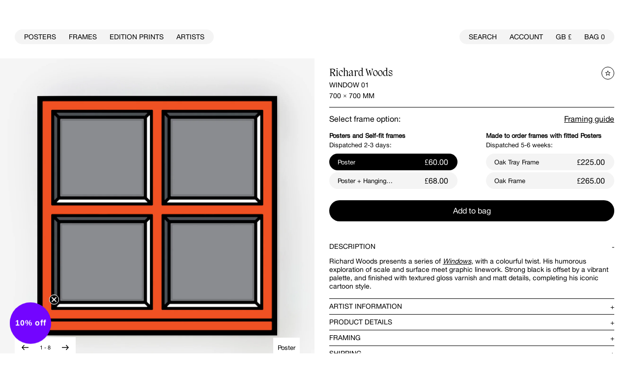

--- FILE ---
content_type: text/html; charset=utf-8
request_url: https://thewrongshop.co.uk/collections/posters/products/window-01
body_size: 53116
content:
<!doctype html>
<html lang="en">
  <head>
    <meta charset="utf-8">
    <meta http-equiv="X-UA-Compatible" content="IE=edge">
    <meta name="viewport" content="width=device-width,initial-scale=1">
    <meta name="theme-color" content="">
    <link rel="canonical" href="https://thewrongshop.co.uk/products/window-01">
    <link rel="preconnect" href="https://cdn.shopify.com" crossorigin>

    <!-- Hotjar Tracking Code for https://thewrongshop.co.uk/ -->
<script>
    (function(h,o,t,j,a,r){
        h.hj=h.hj||function(){(h.hj.q=h.hj.q||[]).push(arguments)};
        h._hjSettings={hjid:3751425,hjsv:6};
        a=o.getElementsByTagName('head')[0];
        r=o.createElement('script');r.async=1;
        r.src=t+h._hjSettings.hjid+j+h._hjSettings.hjsv;
        a.appendChild(r);
    })(window,document,'https://static.hotjar.com/c/hotjar-','.js?sv=');
</script><link rel="icon" type="image/png" href="//thewrongshop.co.uk/cdn/shop/files/WrongShop_Logo_Asset_favicon-v2_32x32.png?v=1695399716"><title>Window 01 Poster by Richard Woods &ndash; Wrong Shop</title>

    
      <meta name="description" content="Shop high-quality framed artwork &quot;Window 01&quot; by Richard Woods, available for purchase from the Wrong Shop.">
    

    <link href="//thewrongshop.co.uk/cdn/shop/t/31/assets/bootstrap.min.css?v=43178256417904040181731624481" rel="stylesheet" type="text/css" media="all" />
    <link href="//thewrongshop.co.uk/cdn/shop/t/31/assets/theme.scss.css?v=153852521022951796451751656807" rel="stylesheet" type="text/css" media="all" />
	
	  <link href="//thewrongshop.co.uk/cdn/shop/t/31/assets/theme_custom.scss.css?v=45237473952604480891731932770" rel="stylesheet" type="text/css" media="all" />
    
    

<meta property="og:site_name" content="Wrong Shop">
<meta property="og:url" content="https://thewrongshop.co.uk/products/window-01">
<meta property="og:title" content="Window 01 Poster by Richard Woods">
<meta property="og:type" content="product">
<meta property="og:description" content="Shop high-quality framed artwork &quot;Window 01&quot; by Richard Woods, available for purchase from the Wrong Shop."><meta property="og:image" content="http://thewrongshop.co.uk/cdn/shop/files/Richard-Woods-Poster-Window-1.jpg?v=1756914063">
  <meta property="og:image:secure_url" content="https://thewrongshop.co.uk/cdn/shop/files/Richard-Woods-Poster-Window-1.jpg?v=1756914063">
  <meta property="og:image:width" content="1329">
  <meta property="og:image:height" content="1329"><meta property="og:price:amount" content="60.00">
  <meta property="og:price:currency" content="GBP"><meta name="twitter:card" content="summary_large_image">
<meta name="twitter:title" content="Window 01 Poster by Richard Woods">
<meta name="twitter:description" content="Shop high-quality framed artwork &quot;Window 01&quot; by Richard Woods, available for purchase from the Wrong Shop.">


    <script>var moneyFormat = "£{{amount}}";</script>
    <script src="//thewrongshop.co.uk/cdn/shop/t/31/assets/vendor.js?v=178646522103845088221731624481"></script>
    <script src="//thewrongshop.co.uk/cdn/shop/t/31/assets/jquery.tmpl.min.js?v=32513529418586026101731588322" type="text/javascript"></script>
    <script src="//thewrongshop.co.uk/cdn/shop/t/31/assets/jquery.products.js?v=29898097502733781801731624481" type="text/javascript"></script>
    <script src="//thewrongshop.co.uk/cdn/shop/t/31/assets/theme.js?v=142738008789678784261736853043"></script>

    

    <script src="//thewrongshop.co.uk/cdn/shop/t/31/assets/option_selection.js?v=101449798705268049921731588322" type="text/javascript"></script>

    
      <script>
        Shopify.Products.recordRecentlyViewed();
      </script>
    

    <script>window.performance && window.performance.mark && window.performance.mark('shopify.content_for_header.start');</script><meta name="facebook-domain-verification" content="wg458pq9d7j91m1j6zkx0ctzbh7dvu">
<meta name="google-site-verification" content="jAi_04SVfH1iO3wxHYM62woFYzaK5oRNYM_cfA0sH6s">
<meta id="shopify-digital-wallet" name="shopify-digital-wallet" content="/77274775868/digital_wallets/dialog">
<meta name="shopify-checkout-api-token" content="bbdde5d2ba394f4c9bcc1f0e12dfaefa">
<meta id="in-context-paypal-metadata" data-shop-id="77274775868" data-venmo-supported="false" data-environment="production" data-locale="en_US" data-paypal-v4="true" data-currency="GBP">
<link rel="alternate" hreflang="x-default" href="https://thewrongshop.co.uk/products/window-01">
<link rel="alternate" hreflang="fr" href="https://thewrongshop.co.uk/fr/products/window-01">
<link rel="alternate" type="application/json+oembed" href="https://thewrongshop.co.uk/products/window-01.oembed">
<script async="async" src="/checkouts/internal/preloads.js?locale=en-GB"></script>
<link rel="preconnect" href="https://shop.app" crossorigin="anonymous">
<script async="async" src="https://shop.app/checkouts/internal/preloads.js?locale=en-GB&shop_id=77274775868" crossorigin="anonymous"></script>
<script id="apple-pay-shop-capabilities" type="application/json">{"shopId":77274775868,"countryCode":"GB","currencyCode":"GBP","merchantCapabilities":["supports3DS"],"merchantId":"gid:\/\/shopify\/Shop\/77274775868","merchantName":"Wrong Shop","requiredBillingContactFields":["postalAddress","email","phone"],"requiredShippingContactFields":["postalAddress","email","phone"],"shippingType":"shipping","supportedNetworks":["visa","maestro","masterCard","amex","discover","elo"],"total":{"type":"pending","label":"Wrong Shop","amount":"1.00"},"shopifyPaymentsEnabled":true,"supportsSubscriptions":true}</script>
<script id="shopify-features" type="application/json">{"accessToken":"bbdde5d2ba394f4c9bcc1f0e12dfaefa","betas":["rich-media-storefront-analytics"],"domain":"thewrongshop.co.uk","predictiveSearch":true,"shopId":77274775868,"locale":"en"}</script>
<script>var Shopify = Shopify || {};
Shopify.shop = "the-wrong-shop.myshopify.com";
Shopify.locale = "en";
Shopify.currency = {"active":"GBP","rate":"1.0"};
Shopify.country = "GB";
Shopify.theme = {"name":"14.11.2024 The Wrong Shop Dash","id":174121353598,"schema_name":"The Wrong Shop","schema_version":"1.0.0","theme_store_id":null,"role":"main"};
Shopify.theme.handle = "null";
Shopify.theme.style = {"id":null,"handle":null};
Shopify.cdnHost = "thewrongshop.co.uk/cdn";
Shopify.routes = Shopify.routes || {};
Shopify.routes.root = "/";</script>
<script type="module">!function(o){(o.Shopify=o.Shopify||{}).modules=!0}(window);</script>
<script>!function(o){function n(){var o=[];function n(){o.push(Array.prototype.slice.apply(arguments))}return n.q=o,n}var t=o.Shopify=o.Shopify||{};t.loadFeatures=n(),t.autoloadFeatures=n()}(window);</script>
<script>
  window.ShopifyPay = window.ShopifyPay || {};
  window.ShopifyPay.apiHost = "shop.app\/pay";
  window.ShopifyPay.redirectState = null;
</script>
<script id="shop-js-analytics" type="application/json">{"pageType":"product"}</script>
<script defer="defer" async type="module" src="//thewrongshop.co.uk/cdn/shopifycloud/shop-js/modules/v2/client.init-shop-cart-sync_COMZFrEa.en.esm.js"></script>
<script defer="defer" async type="module" src="//thewrongshop.co.uk/cdn/shopifycloud/shop-js/modules/v2/chunk.common_CdXrxk3f.esm.js"></script>
<script type="module">
  await import("//thewrongshop.co.uk/cdn/shopifycloud/shop-js/modules/v2/client.init-shop-cart-sync_COMZFrEa.en.esm.js");
await import("//thewrongshop.co.uk/cdn/shopifycloud/shop-js/modules/v2/chunk.common_CdXrxk3f.esm.js");

  window.Shopify.SignInWithShop?.initShopCartSync?.({"fedCMEnabled":true,"windoidEnabled":true});

</script>
<script>
  window.Shopify = window.Shopify || {};
  if (!window.Shopify.featureAssets) window.Shopify.featureAssets = {};
  window.Shopify.featureAssets['shop-js'] = {"shop-cart-sync":["modules/v2/client.shop-cart-sync_CRSPkpKa.en.esm.js","modules/v2/chunk.common_CdXrxk3f.esm.js"],"shop-button":["modules/v2/client.shop-button_B6dBoDg5.en.esm.js","modules/v2/chunk.common_CdXrxk3f.esm.js"],"init-windoid":["modules/v2/client.init-windoid_hXardXh0.en.esm.js","modules/v2/chunk.common_CdXrxk3f.esm.js"],"shop-cash-offers":["modules/v2/client.shop-cash-offers_p6Pw3nax.en.esm.js","modules/v2/chunk.common_CdXrxk3f.esm.js","modules/v2/chunk.modal_C89cmTvN.esm.js"],"init-fed-cm":["modules/v2/client.init-fed-cm_DO1JVZ96.en.esm.js","modules/v2/chunk.common_CdXrxk3f.esm.js"],"init-shop-email-lookup-coordinator":["modules/v2/client.init-shop-email-lookup-coordinator_jpxQlUsx.en.esm.js","modules/v2/chunk.common_CdXrxk3f.esm.js"],"shop-toast-manager":["modules/v2/client.shop-toast-manager_C-K0q6-t.en.esm.js","modules/v2/chunk.common_CdXrxk3f.esm.js"],"shop-login-button":["modules/v2/client.shop-login-button_BHRMsoBb.en.esm.js","modules/v2/chunk.common_CdXrxk3f.esm.js","modules/v2/chunk.modal_C89cmTvN.esm.js"],"pay-button":["modules/v2/client.pay-button_CRuQ9trT.en.esm.js","modules/v2/chunk.common_CdXrxk3f.esm.js"],"init-shop-cart-sync":["modules/v2/client.init-shop-cart-sync_COMZFrEa.en.esm.js","modules/v2/chunk.common_CdXrxk3f.esm.js"],"init-customer-accounts-sign-up":["modules/v2/client.init-customer-accounts-sign-up_Q1yheB3t.en.esm.js","modules/v2/client.shop-login-button_BHRMsoBb.en.esm.js","modules/v2/chunk.common_CdXrxk3f.esm.js","modules/v2/chunk.modal_C89cmTvN.esm.js"],"avatar":["modules/v2/client.avatar_BTnouDA3.en.esm.js"],"init-customer-accounts":["modules/v2/client.init-customer-accounts_B5rMd0lj.en.esm.js","modules/v2/client.shop-login-button_BHRMsoBb.en.esm.js","modules/v2/chunk.common_CdXrxk3f.esm.js","modules/v2/chunk.modal_C89cmTvN.esm.js"],"init-shop-for-new-customer-accounts":["modules/v2/client.init-shop-for-new-customer-accounts_BNQiNx4m.en.esm.js","modules/v2/client.shop-login-button_BHRMsoBb.en.esm.js","modules/v2/chunk.common_CdXrxk3f.esm.js","modules/v2/chunk.modal_C89cmTvN.esm.js"],"checkout-modal":["modules/v2/client.checkout-modal_DtXVhFgQ.en.esm.js","modules/v2/chunk.common_CdXrxk3f.esm.js","modules/v2/chunk.modal_C89cmTvN.esm.js"],"shop-follow-button":["modules/v2/client.shop-follow-button_CV5C02lv.en.esm.js","modules/v2/chunk.common_CdXrxk3f.esm.js","modules/v2/chunk.modal_C89cmTvN.esm.js"],"shop-login":["modules/v2/client.shop-login_Bz_Zm_XZ.en.esm.js","modules/v2/chunk.common_CdXrxk3f.esm.js","modules/v2/chunk.modal_C89cmTvN.esm.js"],"lead-capture":["modules/v2/client.lead-capture_CmGCXBh3.en.esm.js","modules/v2/chunk.common_CdXrxk3f.esm.js","modules/v2/chunk.modal_C89cmTvN.esm.js"],"payment-terms":["modules/v2/client.payment-terms_D7XnU2ez.en.esm.js","modules/v2/chunk.common_CdXrxk3f.esm.js","modules/v2/chunk.modal_C89cmTvN.esm.js"]};
</script>
<script>(function() {
  var isLoaded = false;
  function asyncLoad() {
    if (isLoaded) return;
    isLoaded = true;
    var urls = ["https:\/\/zooomyapps.com\/wishlist\/ZooomyOrders.js?shop=the-wrong-shop.myshopify.com","https:\/\/static.klaviyo.com\/onsite\/js\/klaviyo.js?company_id=SriK2z\u0026shop=the-wrong-shop.myshopify.com","https:\/\/s3.eu-west-1.amazonaws.com\/production-klarna-il-shopify-osm\/7bec47374bc1cb6b6338dfd4d69e7bffd4f4b70b\/the-wrong-shop.myshopify.com-1752174583407.js?shop=the-wrong-shop.myshopify.com"];
    for (var i = 0; i < urls.length; i++) {
      var s = document.createElement('script');
      s.type = 'text/javascript';
      s.async = true;
      s.src = urls[i];
      var x = document.getElementsByTagName('script')[0];
      x.parentNode.insertBefore(s, x);
    }
  };
  if(window.attachEvent) {
    window.attachEvent('onload', asyncLoad);
  } else {
    window.addEventListener('load', asyncLoad, false);
  }
})();</script>
<script id="__st">var __st={"a":77274775868,"offset":0,"reqid":"d3b82047-b847-42e8-81b6-6968a574ab72-1762932503","pageurl":"thewrongshop.co.uk\/collections\/posters\/products\/window-01","u":"9fd83914323d","p":"product","rtyp":"product","rid":8663815586108};</script>
<script>window.ShopifyPaypalV4VisibilityTracking = true;</script>
<script id="captcha-bootstrap">!function(){'use strict';const t='contact',e='account',n='new_comment',o=[[t,t],['blogs',n],['comments',n],[t,'customer']],c=[[e,'customer_login'],[e,'guest_login'],[e,'recover_customer_password'],[e,'create_customer']],r=t=>t.map((([t,e])=>`form[action*='/${t}']:not([data-nocaptcha='true']) input[name='form_type'][value='${e}']`)).join(','),a=t=>()=>t?[...document.querySelectorAll(t)].map((t=>t.form)):[];function s(){const t=[...o],e=r(t);return a(e)}const i='password',u='form_key',d=['recaptcha-v3-token','g-recaptcha-response','h-captcha-response',i],f=()=>{try{return window.sessionStorage}catch{return}},m='__shopify_v',_=t=>t.elements[u];function p(t,e,n=!1){try{const o=window.sessionStorage,c=JSON.parse(o.getItem(e)),{data:r}=function(t){const{data:e,action:n}=t;return t[m]||n?{data:e,action:n}:{data:t,action:n}}(c);for(const[e,n]of Object.entries(r))t.elements[e]&&(t.elements[e].value=n);n&&o.removeItem(e)}catch(o){console.error('form repopulation failed',{error:o})}}const l='form_type',E='cptcha';function T(t){t.dataset[E]=!0}const w=window,h=w.document,L='Shopify',v='ce_forms',y='captcha';let A=!1;((t,e)=>{const n=(g='f06e6c50-85a8-45c8-87d0-21a2b65856fe',I='https://cdn.shopify.com/shopifycloud/storefront-forms-hcaptcha/ce_storefront_forms_captcha_hcaptcha.v1.5.2.iife.js',D={infoText:'Protected by hCaptcha',privacyText:'Privacy',termsText:'Terms'},(t,e,n)=>{const o=w[L][v],c=o.bindForm;if(c)return c(t,g,e,D).then(n);var r;o.q.push([[t,g,e,D],n]),r=I,A||(h.body.append(Object.assign(h.createElement('script'),{id:'captcha-provider',async:!0,src:r})),A=!0)});var g,I,D;w[L]=w[L]||{},w[L][v]=w[L][v]||{},w[L][v].q=[],w[L][y]=w[L][y]||{},w[L][y].protect=function(t,e){n(t,void 0,e),T(t)},Object.freeze(w[L][y]),function(t,e,n,w,h,L){const[v,y,A,g]=function(t,e,n){const i=e?o:[],u=t?c:[],d=[...i,...u],f=r(d),m=r(i),_=r(d.filter((([t,e])=>n.includes(e))));return[a(f),a(m),a(_),s()]}(w,h,L),I=t=>{const e=t.target;return e instanceof HTMLFormElement?e:e&&e.form},D=t=>v().includes(t);t.addEventListener('submit',(t=>{const e=I(t);if(!e)return;const n=D(e)&&!e.dataset.hcaptchaBound&&!e.dataset.recaptchaBound,o=_(e),c=g().includes(e)&&(!o||!o.value);(n||c)&&t.preventDefault(),c&&!n&&(function(t){try{if(!f())return;!function(t){const e=f();if(!e)return;const n=_(t);if(!n)return;const o=n.value;o&&e.removeItem(o)}(t);const e=Array.from(Array(32),(()=>Math.random().toString(36)[2])).join('');!function(t,e){_(t)||t.append(Object.assign(document.createElement('input'),{type:'hidden',name:u})),t.elements[u].value=e}(t,e),function(t,e){const n=f();if(!n)return;const o=[...t.querySelectorAll(`input[type='${i}']`)].map((({name:t})=>t)),c=[...d,...o],r={};for(const[a,s]of new FormData(t).entries())c.includes(a)||(r[a]=s);n.setItem(e,JSON.stringify({[m]:1,action:t.action,data:r}))}(t,e)}catch(e){console.error('failed to persist form',e)}}(e),e.submit())}));const S=(t,e)=>{t&&!t.dataset[E]&&(n(t,e.some((e=>e===t))),T(t))};for(const o of['focusin','change'])t.addEventListener(o,(t=>{const e=I(t);D(e)&&S(e,y())}));const B=e.get('form_key'),M=e.get(l),P=B&&M;t.addEventListener('DOMContentLoaded',(()=>{const t=y();if(P)for(const e of t)e.elements[l].value===M&&p(e,B);[...new Set([...A(),...v().filter((t=>'true'===t.dataset.shopifyCaptcha))])].forEach((e=>S(e,t)))}))}(h,new URLSearchParams(w.location.search),n,t,e,['guest_login'])})(!0,!0)}();</script>
<script integrity="sha256-52AcMU7V7pcBOXWImdc/TAGTFKeNjmkeM1Pvks/DTgc=" data-source-attribution="shopify.loadfeatures" defer="defer" src="//thewrongshop.co.uk/cdn/shopifycloud/storefront/assets/storefront/load_feature-81c60534.js" crossorigin="anonymous"></script>
<script crossorigin="anonymous" defer="defer" src="//thewrongshop.co.uk/cdn/shopifycloud/storefront/assets/shopify_pay/storefront-65b4c6d7.js?v=20250812"></script>
<script data-source-attribution="shopify.dynamic_checkout.dynamic.init">var Shopify=Shopify||{};Shopify.PaymentButton=Shopify.PaymentButton||{isStorefrontPortableWallets:!0,init:function(){window.Shopify.PaymentButton.init=function(){};var t=document.createElement("script");t.src="https://thewrongshop.co.uk/cdn/shopifycloud/portable-wallets/latest/portable-wallets.en.js",t.type="module",document.head.appendChild(t)}};
</script>
<script data-source-attribution="shopify.dynamic_checkout.buyer_consent">
  function portableWalletsHideBuyerConsent(e){var t=document.getElementById("shopify-buyer-consent"),n=document.getElementById("shopify-subscription-policy-button");t&&n&&(t.classList.add("hidden"),t.setAttribute("aria-hidden","true"),n.removeEventListener("click",e))}function portableWalletsShowBuyerConsent(e){var t=document.getElementById("shopify-buyer-consent"),n=document.getElementById("shopify-subscription-policy-button");t&&n&&(t.classList.remove("hidden"),t.removeAttribute("aria-hidden"),n.addEventListener("click",e))}window.Shopify?.PaymentButton&&(window.Shopify.PaymentButton.hideBuyerConsent=portableWalletsHideBuyerConsent,window.Shopify.PaymentButton.showBuyerConsent=portableWalletsShowBuyerConsent);
</script>
<script data-source-attribution="shopify.dynamic_checkout.cart.bootstrap">document.addEventListener("DOMContentLoaded",(function(){function t(){return document.querySelector("shopify-accelerated-checkout-cart, shopify-accelerated-checkout")}if(t())Shopify.PaymentButton.init();else{new MutationObserver((function(e,n){t()&&(Shopify.PaymentButton.init(),n.disconnect())})).observe(document.body,{childList:!0,subtree:!0})}}));
</script>
<link id="shopify-accelerated-checkout-styles" rel="stylesheet" media="screen" href="https://thewrongshop.co.uk/cdn/shopifycloud/portable-wallets/latest/accelerated-checkout-backwards-compat.css" crossorigin="anonymous">
<style id="shopify-accelerated-checkout-cart">
        #shopify-buyer-consent {
  margin-top: 1em;
  display: inline-block;
  width: 100%;
}

#shopify-buyer-consent.hidden {
  display: none;
}

#shopify-subscription-policy-button {
  background: none;
  border: none;
  padding: 0;
  text-decoration: underline;
  font-size: inherit;
  cursor: pointer;
}

#shopify-subscription-policy-button::before {
  box-shadow: none;
}

      </style>

<script>window.performance && window.performance.mark && window.performance.mark('shopify.content_for_header.end');</script>

    <script src="https://zooomyapps.com/wishlist/ZooomyColl.js" data-shop-id="the-wrong-shop.myshopify.com" data-cus-id="" data-cus-email="" data-cus-name=" " data-page="product" ></script>
    
  
  

<link rel="stylesheet" type="text/css" href="https://crossborder-integration.global-e.com/resources/css/10001570/GB"/>
<script>
    GLBE_PARAMS = {
        appUrl: "https://crossborder-integration.global-e.com/",
        pixelUrl: "https://utils.global-e.com",
        pixelEnabled: true,
        geAppUrl: "https://web.global-e.com/",
        env: "Production",
        geCDNUrl: "https://webservices.global-e.com/",
        apiUrl: "https://api.global-e.com/",
        emi: "s5s22",
        mid: "10001570",
        hiddenElements: ".ge-hide,.afterpay-paragraph,form[action='https://payments.amazon.com/checkout/signin']",
        countryCode: "GB",
        countryName: "United Kingdom",
        currencyCode: "GBP",
        currencyName: "British Pound",
        locale: "en",
        operatedCountries: ["AD","AE","AG","AI","AL","AM","AO","AR","AT","AU","AW","AZ","BA","BB","BD","BE","BF","BG","BH","BI","BJ","BL","BM","BN","BO","BR","BS","BT","BW","BZ","CA","CG","CH","CI","CK","CL","CM","CN","CO","CR","CV","CW","CY","CZ","DE","DJ","DK","DM","DO","DZ","EC","EE","EG","ES","ET","FI","FJ","FK","FO","FR","GA","GD","GE","GF","GH","GI","GL","GM","GN","GP","GQ","GR","GT","GW","GY","HK","HN","HR","HT","HU","ID","IE","IL","IN","IS","IT","JM","JO","JP","KE","KG","KH","KI","KM","KN","KR","KW","KY","KZ","LA","LB","LC","LI","LK","LR","LS","LT","LU","LV","MA","MC","MD","ME","MF","MG","MK","MN","MO","MQ","MR","MS","MT","MU","MV","MW","MX","MY","MZ","NA","NC","NG","NI","NL","NO","NP","NR","NU","NZ","OM","PA","PE","PF","PG","PH","PK","PL","PT","PY","QA","RE","RO","RS","RW","SA","SB","SC","SE","SG","SH","SI","SK","SL","SM","SN","SR","ST","SV","SX","SZ","TC","TD","TG","TH","TL","TM","TN","TO","TR","TT","TV","TW","TZ","UG","US","UY","UZ","VA","VC","VE","VG","VN","VU","WF","WS","YT","ZA","ZM","ZW"],
        allowedCountries: [{ code: 'AF', name: 'Afghanistan' }, { code: 'AX', name: 'Åland Islands' }, { code: 'AL', name: 'Albania' }, { code: 'DZ', name: 'Algeria' }, { code: 'AD', name: 'Andorra' }, { code: 'AO', name: 'Angola' }, { code: 'AI', name: 'Anguilla' }, { code: 'AG', name: 'Antigua &amp; Barbuda' }, { code: 'AR', name: 'Argentina' }, { code: 'AM', name: 'Armenia' }, { code: 'AW', name: 'Aruba' }, { code: 'AC', name: 'Ascension Island' }, { code: 'AU', name: 'Australia' }, { code: 'AT', name: 'Austria' }, { code: 'AZ', name: 'Azerbaijan' }, { code: 'BS', name: 'Bahamas' }, { code: 'BH', name: 'Bahrain' }, { code: 'BD', name: 'Bangladesh' }, { code: 'BB', name: 'Barbados' }, { code: 'BY', name: 'Belarus' }, { code: 'BE', name: 'Belgium' }, { code: 'BZ', name: 'Belize' }, { code: 'BJ', name: 'Benin' }, { code: 'BM', name: 'Bermuda' }, { code: 'BT', name: 'Bhutan' }, { code: 'BO', name: 'Bolivia' }, { code: 'BA', name: 'Bosnia &amp; Herzegovina' }, { code: 'BW', name: 'Botswana' }, { code: 'BR', name: 'Brazil' }, { code: 'IO', name: 'British Indian Ocean Territory' }, { code: 'VG', name: 'British Virgin Islands' }, { code: 'BN', name: 'Brunei' }, { code: 'BG', name: 'Bulgaria' }, { code: 'BF', name: 'Burkina Faso' }, { code: 'BI', name: 'Burundi' }, { code: 'KH', name: 'Cambodia' }, { code: 'CM', name: 'Cameroon' }, { code: 'CA', name: 'Canada' }, { code: 'CV', name: 'Cape Verde' }, { code: 'BQ', name: 'Caribbean Netherlands' }, { code: 'KY', name: 'Cayman Islands' }, { code: 'CF', name: 'Central African Republic' }, { code: 'TD', name: 'Chad' }, { code: 'CL', name: 'Chile' }, { code: 'CN', name: 'China' }, { code: 'CX', name: 'Christmas Island' }, { code: 'CC', name: 'Cocos (Keeling) Islands' }, { code: 'CO', name: 'Colombia' }, { code: 'KM', name: 'Comoros' }, { code: 'CG', name: 'Congo - Brazzaville' }, { code: 'CD', name: 'Congo - Kinshasa' }, { code: 'CK', name: 'Cook Islands' }, { code: 'CR', name: 'Costa Rica' }, { code: 'CI', name: 'Côte d’Ivoire' }, { code: 'HR', name: 'Croatia' }, { code: 'CW', name: 'Curaçao' }, { code: 'CY', name: 'Cyprus' }, { code: 'CZ', name: 'Czechia' }, { code: 'DK', name: 'Denmark' }, { code: 'DJ', name: 'Djibouti' }, { code: 'DM', name: 'Dominica' }, { code: 'DO', name: 'Dominican Republic' }, { code: 'EC', name: 'Ecuador' }, { code: 'EG', name: 'Egypt' }, { code: 'SV', name: 'El Salvador' }, { code: 'GQ', name: 'Equatorial Guinea' }, { code: 'ER', name: 'Eritrea' }, { code: 'EE', name: 'Estonia' }, { code: 'SZ', name: 'Eswatini' }, { code: 'ET', name: 'Ethiopia' }, { code: 'FK', name: 'Falkland Islands' }, { code: 'FO', name: 'Faroe Islands' }, { code: 'FJ', name: 'Fiji' }, { code: 'FI', name: 'Finland' }, { code: 'FR', name: 'France' }, { code: 'GF', name: 'French Guiana' }, { code: 'PF', name: 'French Polynesia' }, { code: 'TF', name: 'French Southern Territories' }, { code: 'GA', name: 'Gabon' }, { code: 'GM', name: 'Gambia' }, { code: 'GE', name: 'Georgia' }, { code: 'DE', name: 'Germany' }, { code: 'GH', name: 'Ghana' }, { code: 'GI', name: 'Gibraltar' }, { code: 'GR', name: 'Greece' }, { code: 'GL', name: 'Greenland' }, { code: 'GD', name: 'Grenada' }, { code: 'GP', name: 'Guadeloupe' }, { code: 'GT', name: 'Guatemala' }, { code: 'GG', name: 'Guernsey' }, { code: 'GN', name: 'Guinea' }, { code: 'GW', name: 'Guinea-Bissau' }, { code: 'GY', name: 'Guyana' }, { code: 'HT', name: 'Haiti' }, { code: 'HN', name: 'Honduras' }, { code: 'HK', name: 'Hong Kong SAR' }, { code: 'HU', name: 'Hungary' }, { code: 'IS', name: 'Iceland' }, { code: 'IN', name: 'India' }, { code: 'ID', name: 'Indonesia' }, { code: 'IQ', name: 'Iraq' }, { code: 'IE', name: 'Ireland' }, { code: 'IM', name: 'Isle of Man' }, { code: 'IL', name: 'Israel' }, { code: 'IT', name: 'Italy' }, { code: 'JM', name: 'Jamaica' }, { code: 'JP', name: 'Japan' }, { code: 'JE', name: 'Jersey' }, { code: 'JO', name: 'Jordan' }, { code: 'KZ', name: 'Kazakhstan' }, { code: 'KE', name: 'Kenya' }, { code: 'KI', name: 'Kiribati' }, { code: 'XK', name: 'Kosovo' }, { code: 'KW', name: 'Kuwait' }, { code: 'KG', name: 'Kyrgyzstan' }, { code: 'LA', name: 'Laos' }, { code: 'LV', name: 'Latvia' }, { code: 'LB', name: 'Lebanon' }, { code: 'LS', name: 'Lesotho' }, { code: 'LR', name: 'Liberia' }, { code: 'LY', name: 'Libya' }, { code: 'LI', name: 'Liechtenstein' }, { code: 'LT', name: 'Lithuania' }, { code: 'LU', name: 'Luxembourg' }, { code: 'MO', name: 'Macao SAR' }, { code: 'MG', name: 'Madagascar' }, { code: 'MW', name: 'Malawi' }, { code: 'MY', name: 'Malaysia' }, { code: 'MV', name: 'Maldives' }, { code: 'ML', name: 'Mali' }, { code: 'MT', name: 'Malta' }, { code: 'MQ', name: 'Martinique' }, { code: 'MR', name: 'Mauritania' }, { code: 'MU', name: 'Mauritius' }, { code: 'YT', name: 'Mayotte' }, { code: 'MX', name: 'Mexico' }, { code: 'MD', name: 'Moldova' }, { code: 'MC', name: 'Monaco' }, { code: 'MN', name: 'Mongolia' }, { code: 'ME', name: 'Montenegro' }, { code: 'MS', name: 'Montserrat' }, { code: 'MA', name: 'Morocco' }, { code: 'MZ', name: 'Mozambique' }, { code: 'MM', name: 'Myanmar (Burma)' }, { code: 'NA', name: 'Namibia' }, { code: 'NR', name: 'Nauru' }, { code: 'NP', name: 'Nepal' }, { code: 'NL', name: 'Netherlands' }, { code: 'NC', name: 'New Caledonia' }, { code: 'NZ', name: 'New Zealand' }, { code: 'NI', name: 'Nicaragua' }, { code: 'NE', name: 'Niger' }, { code: 'NG', name: 'Nigeria' }, { code: 'NU', name: 'Niue' }, { code: 'NF', name: 'Norfolk Island' }, { code: 'MK', name: 'North Macedonia' }, { code: 'NO', name: 'Norway' }, { code: 'OM', name: 'Oman' }, { code: 'PK', name: 'Pakistan' }, { code: 'PS', name: 'Palestinian Territories' }, { code: 'PA', name: 'Panama' }, { code: 'PG', name: 'Papua New Guinea' }, { code: 'PY', name: 'Paraguay' }, { code: 'PE', name: 'Peru' }, { code: 'PH', name: 'Philippines' }, { code: 'PN', name: 'Pitcairn Islands' }, { code: 'PL', name: 'Poland' }, { code: 'PT', name: 'Portugal' }, { code: 'QA', name: 'Qatar' }, { code: 'RE', name: 'Réunion' }, { code: 'RO', name: 'Romania' }, { code: 'RU', name: 'Russia' }, { code: 'RW', name: 'Rwanda' }, { code: 'WS', name: 'Samoa' }, { code: 'SM', name: 'San Marino' }, { code: 'ST', name: 'São Tomé &amp; Príncipe' }, { code: 'SA', name: 'Saudi Arabia' }, { code: 'SN', name: 'Senegal' }, { code: 'RS', name: 'Serbia' }, { code: 'SC', name: 'Seychelles' }, { code: 'SL', name: 'Sierra Leone' }, { code: 'SG', name: 'Singapore' }, { code: 'SX', name: 'Sint Maarten' }, { code: 'SK', name: 'Slovakia' }, { code: 'SI', name: 'Slovenia' }, { code: 'SB', name: 'Solomon Islands' }, { code: 'SO', name: 'Somalia' }, { code: 'ZA', name: 'South Africa' }, { code: 'GS', name: 'South Georgia &amp; South Sandwich Islands' }, { code: 'KR', name: 'South Korea' }, { code: 'SS', name: 'South Sudan' }, { code: 'ES', name: 'Spain' }, { code: 'LK', name: 'Sri Lanka' }, { code: 'BL', name: 'St. Barthélemy' }, { code: 'SH', name: 'St. Helena' }, { code: 'KN', name: 'St. Kitts &amp; Nevis' }, { code: 'LC', name: 'St. Lucia' }, { code: 'MF', name: 'St. Martin' }, { code: 'PM', name: 'St. Pierre &amp; Miquelon' }, { code: 'VC', name: 'St. Vincent &amp; Grenadines' }, { code: 'SD', name: 'Sudan' }, { code: 'SR', name: 'Suriname' }, { code: 'SJ', name: 'Svalbard &amp; Jan Mayen' }, { code: 'SE', name: 'Sweden' }, { code: 'CH', name: 'Switzerland' }, { code: 'TW', name: 'Taiwan' }, { code: 'TJ', name: 'Tajikistan' }, { code: 'TZ', name: 'Tanzania' }, { code: 'TH', name: 'Thailand' }, { code: 'TL', name: 'Timor-Leste' }, { code: 'TG', name: 'Togo' }, { code: 'TK', name: 'Tokelau' }, { code: 'TO', name: 'Tonga' }, { code: 'TT', name: 'Trinidad &amp; Tobago' }, { code: 'TA', name: 'Tristan da Cunha' }, { code: 'TN', name: 'Tunisia' }, { code: 'TR', name: 'Türkiye' }, { code: 'TM', name: 'Turkmenistan' }, { code: 'TC', name: 'Turks &amp; Caicos Islands' }, { code: 'TV', name: 'Tuvalu' }, { code: 'UM', name: 'U.S. Outlying Islands' }, { code: 'UG', name: 'Uganda' }, { code: 'UA', name: 'Ukraine' }, { code: 'AE', name: 'United Arab Emirates' }, { code: 'GB', name: 'United Kingdom' }, { code: 'US', name: 'United States' }, { code: 'UY', name: 'Uruguay' }, { code: 'UZ', name: 'Uzbekistan' }, { code: 'VU', name: 'Vanuatu' }, { code: 'VA', name: 'Vatican City' }, { code: 'VE', name: 'Venezuela' }, { code: 'VN', name: 'Vietnam' }, { code: 'WF', name: 'Wallis &amp; Futuna' }, { code: 'EH', name: 'Western Sahara' }, { code: 'YE', name: 'Yemen' }, { code: 'ZM', name: 'Zambia' }, { code: 'ZW', name: 'Zimbabwe' }, ],
        c1Enabled:"False",
        siteId: "7ce243a1e1a2",
        isTokenEnabled: "true",
};
</script>

<!-- BEGIN app block: shopify://apps/consentmo-gdpr/blocks/gdpr_cookie_consent/4fbe573f-a377-4fea-9801-3ee0858cae41 -->


<!-- END app block --><!-- BEGIN app block: shopify://apps/klaviyo-email-marketing-sms/blocks/klaviyo-onsite-embed/2632fe16-c075-4321-a88b-50b567f42507 -->












  <script async src="https://static.klaviyo.com/onsite/js/SriK2z/klaviyo.js?company_id=SriK2z"></script>
  <script>!function(){if(!window.klaviyo){window._klOnsite=window._klOnsite||[];try{window.klaviyo=new Proxy({},{get:function(n,i){return"push"===i?function(){var n;(n=window._klOnsite).push.apply(n,arguments)}:function(){for(var n=arguments.length,o=new Array(n),w=0;w<n;w++)o[w]=arguments[w];var t="function"==typeof o[o.length-1]?o.pop():void 0,e=new Promise((function(n){window._klOnsite.push([i].concat(o,[function(i){t&&t(i),n(i)}]))}));return e}}})}catch(n){window.klaviyo=window.klaviyo||[],window.klaviyo.push=function(){var n;(n=window._klOnsite).push.apply(n,arguments)}}}}();</script>

  
    <script id="viewed_product">
      if (item == null) {
        var _learnq = _learnq || [];

        var MetafieldReviews = null
        var MetafieldYotpoRating = null
        var MetafieldYotpoCount = null
        var MetafieldLooxRating = null
        var MetafieldLooxCount = null
        var okendoProduct = null
        var okendoProductReviewCount = null
        var okendoProductReviewAverageValue = null
        try {
          // The following fields are used for Customer Hub recently viewed in order to add reviews.
          // This information is not part of __kla_viewed. Instead, it is part of __kla_viewed_reviewed_items
          MetafieldReviews = {};
          MetafieldYotpoRating = null
          MetafieldYotpoCount = null
          MetafieldLooxRating = null
          MetafieldLooxCount = null

          okendoProduct = null
          // If the okendo metafield is not legacy, it will error, which then requires the new json formatted data
          if (okendoProduct && 'error' in okendoProduct) {
            okendoProduct = null
          }
          okendoProductReviewCount = okendoProduct ? okendoProduct.reviewCount : null
          okendoProductReviewAverageValue = okendoProduct ? okendoProduct.reviewAverageValue : null
        } catch (error) {
          console.error('Error in Klaviyo onsite reviews tracking:', error);
        }

        var item = {
          Name: "Window 01",
          ProductID: 8663815586108,
          Categories: ["All Artworks","Bestselling Posters","Posters","Windows"],
          ImageURL: "https://thewrongshop.co.uk/cdn/shop/files/Richard-Woods-Poster-Window-1_grande.jpg?v=1756914063",
          URL: "https://thewrongshop.co.uk/products/window-01",
          Brand: "Richard Woods",
          Price: "£60.00",
          Value: "60.00",
          CompareAtPrice: "£0.00"
        };
        _learnq.push(['track', 'Viewed Product', item]);
        _learnq.push(['trackViewedItem', {
          Title: item.Name,
          ItemId: item.ProductID,
          Categories: item.Categories,
          ImageUrl: item.ImageURL,
          Url: item.URL,
          Metadata: {
            Brand: item.Brand,
            Price: item.Price,
            Value: item.Value,
            CompareAtPrice: item.CompareAtPrice
          },
          metafields:{
            reviews: MetafieldReviews,
            yotpo:{
              rating: MetafieldYotpoRating,
              count: MetafieldYotpoCount,
            },
            loox:{
              rating: MetafieldLooxRating,
              count: MetafieldLooxCount,
            },
            okendo: {
              rating: okendoProductReviewAverageValue,
              count: okendoProductReviewCount,
            }
          }
        }]);
      }
    </script>
  




  <script>
    window.klaviyoReviewsProductDesignMode = false
  </script>







<!-- END app block --><script src="https://cdn.shopify.com/extensions/019a4fad-3d71-7f56-8ed1-97c74b8e682d/orbe-400/assets/orbe-mk.min.js" type="text/javascript" defer="defer"></script>
<link href="https://cdn.shopify.com/extensions/019a4fad-3d71-7f56-8ed1-97c74b8e682d/orbe-400/assets/md-app-modal.min.css" rel="stylesheet" type="text/css" media="all">
<script src="https://cdn.shopify.com/extensions/019a7352-c6e2-79c9-a05a-3d7a7faeb7f6/consentmo-gdpr-482/assets/consentmo_cookie_consent.js" type="text/javascript" defer="defer"></script>
<script src="https://cdn.shopify.com/extensions/019a4fad-3d71-7f56-8ed1-97c74b8e682d/orbe-400/assets/orbe.min.js" type="text/javascript" defer="defer"></script>
<link href="https://monorail-edge.shopifysvc.com" rel="dns-prefetch">
<script>(function(){if ("sendBeacon" in navigator && "performance" in window) {try {var session_token_from_headers = performance.getEntriesByType('navigation')[0].serverTiming.find(x => x.name == '_s').description;} catch {var session_token_from_headers = undefined;}var session_cookie_matches = document.cookie.match(/_shopify_s=([^;]*)/);var session_token_from_cookie = session_cookie_matches && session_cookie_matches.length === 2 ? session_cookie_matches[1] : "";var session_token = session_token_from_headers || session_token_from_cookie || "";function handle_abandonment_event(e) {var entries = performance.getEntries().filter(function(entry) {return /monorail-edge.shopifysvc.com/.test(entry.name);});if (!window.abandonment_tracked && entries.length === 0) {window.abandonment_tracked = true;var currentMs = Date.now();var navigation_start = performance.timing.navigationStart;var payload = {shop_id: 77274775868,url: window.location.href,navigation_start,duration: currentMs - navigation_start,session_token,page_type: "product"};window.navigator.sendBeacon("https://monorail-edge.shopifysvc.com/v1/produce", JSON.stringify({schema_id: "online_store_buyer_site_abandonment/1.1",payload: payload,metadata: {event_created_at_ms: currentMs,event_sent_at_ms: currentMs}}));}}window.addEventListener('pagehide', handle_abandonment_event);}}());</script>
<script id="web-pixels-manager-setup">(function e(e,d,r,n,o){if(void 0===o&&(o={}),!Boolean(null===(a=null===(i=window.Shopify)||void 0===i?void 0:i.analytics)||void 0===a?void 0:a.replayQueue)){var i,a;window.Shopify=window.Shopify||{};var t=window.Shopify;t.analytics=t.analytics||{};var s=t.analytics;s.replayQueue=[],s.publish=function(e,d,r){return s.replayQueue.push([e,d,r]),!0};try{self.performance.mark("wpm:start")}catch(e){}var l=function(){var e={modern:/Edge?\/(1{2}[4-9]|1[2-9]\d|[2-9]\d{2}|\d{4,})\.\d+(\.\d+|)|Firefox\/(1{2}[4-9]|1[2-9]\d|[2-9]\d{2}|\d{4,})\.\d+(\.\d+|)|Chrom(ium|e)\/(9{2}|\d{3,})\.\d+(\.\d+|)|(Maci|X1{2}).+ Version\/(15\.\d+|(1[6-9]|[2-9]\d|\d{3,})\.\d+)([,.]\d+|)( \(\w+\)|)( Mobile\/\w+|) Safari\/|Chrome.+OPR\/(9{2}|\d{3,})\.\d+\.\d+|(CPU[ +]OS|iPhone[ +]OS|CPU[ +]iPhone|CPU IPhone OS|CPU iPad OS)[ +]+(15[._]\d+|(1[6-9]|[2-9]\d|\d{3,})[._]\d+)([._]\d+|)|Android:?[ /-](13[3-9]|1[4-9]\d|[2-9]\d{2}|\d{4,})(\.\d+|)(\.\d+|)|Android.+Firefox\/(13[5-9]|1[4-9]\d|[2-9]\d{2}|\d{4,})\.\d+(\.\d+|)|Android.+Chrom(ium|e)\/(13[3-9]|1[4-9]\d|[2-9]\d{2}|\d{4,})\.\d+(\.\d+|)|SamsungBrowser\/([2-9]\d|\d{3,})\.\d+/,legacy:/Edge?\/(1[6-9]|[2-9]\d|\d{3,})\.\d+(\.\d+|)|Firefox\/(5[4-9]|[6-9]\d|\d{3,})\.\d+(\.\d+|)|Chrom(ium|e)\/(5[1-9]|[6-9]\d|\d{3,})\.\d+(\.\d+|)([\d.]+$|.*Safari\/(?![\d.]+ Edge\/[\d.]+$))|(Maci|X1{2}).+ Version\/(10\.\d+|(1[1-9]|[2-9]\d|\d{3,})\.\d+)([,.]\d+|)( \(\w+\)|)( Mobile\/\w+|) Safari\/|Chrome.+OPR\/(3[89]|[4-9]\d|\d{3,})\.\d+\.\d+|(CPU[ +]OS|iPhone[ +]OS|CPU[ +]iPhone|CPU IPhone OS|CPU iPad OS)[ +]+(10[._]\d+|(1[1-9]|[2-9]\d|\d{3,})[._]\d+)([._]\d+|)|Android:?[ /-](13[3-9]|1[4-9]\d|[2-9]\d{2}|\d{4,})(\.\d+|)(\.\d+|)|Mobile Safari.+OPR\/([89]\d|\d{3,})\.\d+\.\d+|Android.+Firefox\/(13[5-9]|1[4-9]\d|[2-9]\d{2}|\d{4,})\.\d+(\.\d+|)|Android.+Chrom(ium|e)\/(13[3-9]|1[4-9]\d|[2-9]\d{2}|\d{4,})\.\d+(\.\d+|)|Android.+(UC? ?Browser|UCWEB|U3)[ /]?(15\.([5-9]|\d{2,})|(1[6-9]|[2-9]\d|\d{3,})\.\d+)\.\d+|SamsungBrowser\/(5\.\d+|([6-9]|\d{2,})\.\d+)|Android.+MQ{2}Browser\/(14(\.(9|\d{2,})|)|(1[5-9]|[2-9]\d|\d{3,})(\.\d+|))(\.\d+|)|K[Aa][Ii]OS\/(3\.\d+|([4-9]|\d{2,})\.\d+)(\.\d+|)/},d=e.modern,r=e.legacy,n=navigator.userAgent;return n.match(d)?"modern":n.match(r)?"legacy":"unknown"}(),u="modern"===l?"modern":"legacy",c=(null!=n?n:{modern:"",legacy:""})[u],f=function(e){return[e.baseUrl,"/wpm","/b",e.hashVersion,"modern"===e.buildTarget?"m":"l",".js"].join("")}({baseUrl:d,hashVersion:r,buildTarget:u}),m=function(e){var d=e.version,r=e.bundleTarget,n=e.surface,o=e.pageUrl,i=e.monorailEndpoint;return{emit:function(e){var a=e.status,t=e.errorMsg,s=(new Date).getTime(),l=JSON.stringify({metadata:{event_sent_at_ms:s},events:[{schema_id:"web_pixels_manager_load/3.1",payload:{version:d,bundle_target:r,page_url:o,status:a,surface:n,error_msg:t},metadata:{event_created_at_ms:s}}]});if(!i)return console&&console.warn&&console.warn("[Web Pixels Manager] No Monorail endpoint provided, skipping logging."),!1;try{return self.navigator.sendBeacon.bind(self.navigator)(i,l)}catch(e){}var u=new XMLHttpRequest;try{return u.open("POST",i,!0),u.setRequestHeader("Content-Type","text/plain"),u.send(l),!0}catch(e){return console&&console.warn&&console.warn("[Web Pixels Manager] Got an unhandled error while logging to Monorail."),!1}}}}({version:r,bundleTarget:l,surface:e.surface,pageUrl:self.location.href,monorailEndpoint:e.monorailEndpoint});try{o.browserTarget=l,function(e){var d=e.src,r=e.async,n=void 0===r||r,o=e.onload,i=e.onerror,a=e.sri,t=e.scriptDataAttributes,s=void 0===t?{}:t,l=document.createElement("script"),u=document.querySelector("head"),c=document.querySelector("body");if(l.async=n,l.src=d,a&&(l.integrity=a,l.crossOrigin="anonymous"),s)for(var f in s)if(Object.prototype.hasOwnProperty.call(s,f))try{l.dataset[f]=s[f]}catch(e){}if(o&&l.addEventListener("load",o),i&&l.addEventListener("error",i),u)u.appendChild(l);else{if(!c)throw new Error("Did not find a head or body element to append the script");c.appendChild(l)}}({src:f,async:!0,onload:function(){if(!function(){var e,d;return Boolean(null===(d=null===(e=window.Shopify)||void 0===e?void 0:e.analytics)||void 0===d?void 0:d.initialized)}()){var d=window.webPixelsManager.init(e)||void 0;if(d){var r=window.Shopify.analytics;r.replayQueue.forEach((function(e){var r=e[0],n=e[1],o=e[2];d.publishCustomEvent(r,n,o)})),r.replayQueue=[],r.publish=d.publishCustomEvent,r.visitor=d.visitor,r.initialized=!0}}},onerror:function(){return m.emit({status:"failed",errorMsg:"".concat(f," has failed to load")})},sri:function(e){var d=/^sha384-[A-Za-z0-9+/=]+$/;return"string"==typeof e&&d.test(e)}(c)?c:"",scriptDataAttributes:o}),m.emit({status:"loading"})}catch(e){m.emit({status:"failed",errorMsg:(null==e?void 0:e.message)||"Unknown error"})}}})({shopId: 77274775868,storefrontBaseUrl: "https://thewrongshop.co.uk",extensionsBaseUrl: "https://extensions.shopifycdn.com/cdn/shopifycloud/web-pixels-manager",monorailEndpoint: "https://monorail-edge.shopifysvc.com/unstable/produce_batch",surface: "storefront-renderer",enabledBetaFlags: ["2dca8a86"],webPixelsConfigList: [{"id":"2541617534","configuration":"{\"accountID\":\"SriK2z\",\"webPixelConfig\":\"eyJlbmFibGVBZGRlZFRvQ2FydEV2ZW50cyI6IHRydWV9\"}","eventPayloadVersion":"v1","runtimeContext":"STRICT","scriptVersion":"9a3e1117c25e3d7955a2b89bcfe1cdfd","type":"APP","apiClientId":123074,"privacyPurposes":["ANALYTICS","MARKETING"],"dataSharingAdjustments":{"protectedCustomerApprovalScopes":["read_customer_address","read_customer_email","read_customer_name","read_customer_personal_data","read_customer_phone"]}},{"id":"853475644","configuration":"{\"config\":\"{\\\"google_tag_ids\\\":[\\\"G-JF6LFN1BTE\\\",\\\"AW-10874030477\\\",\\\"GT-PJ5K2RL\\\"],\\\"target_country\\\":\\\"GB\\\",\\\"gtag_events\\\":[{\\\"type\\\":\\\"search\\\",\\\"action_label\\\":[\\\"G-JF6LFN1BTE\\\",\\\"AW-10874030477\\\/tHPlCM3F188aEI2TksEo\\\",\\\"AW-10874030477\\\"]},{\\\"type\\\":\\\"begin_checkout\\\",\\\"action_label\\\":[\\\"G-JF6LFN1BTE\\\",\\\"AW-10874030477\\\/oCNFCMHF188aEI2TksEo\\\",\\\"AW-10874030477\\\"]},{\\\"type\\\":\\\"view_item\\\",\\\"action_label\\\":[\\\"G-JF6LFN1BTE\\\",\\\"AW-10874030477\\\/V_hhCMrF188aEI2TksEo\\\",\\\"MC-LXVNRLNGR5\\\",\\\"AW-10874030477\\\"]},{\\\"type\\\":\\\"purchase\\\",\\\"action_label\\\":[\\\"G-JF6LFN1BTE\\\",\\\"AW-10874030477\\\/T25vCL7F188aEI2TksEo\\\",\\\"MC-LXVNRLNGR5\\\",\\\"AW-10874030477\\\"]},{\\\"type\\\":\\\"page_view\\\",\\\"action_label\\\":[\\\"G-JF6LFN1BTE\\\",\\\"AW-10874030477\\\/hYFbCMfF188aEI2TksEo\\\",\\\"MC-LXVNRLNGR5\\\",\\\"AW-10874030477\\\"]},{\\\"type\\\":\\\"add_payment_info\\\",\\\"action_label\\\":[\\\"G-JF6LFN1BTE\\\",\\\"AW-10874030477\\\/V7ZaCNDF188aEI2TksEo\\\",\\\"AW-10874030477\\\"]},{\\\"type\\\":\\\"add_to_cart\\\",\\\"action_label\\\":[\\\"G-JF6LFN1BTE\\\",\\\"AW-10874030477\\\/f0RgCMTF188aEI2TksEo\\\",\\\"AW-10874030477\\\"]}],\\\"enable_monitoring_mode\\\":false}\"}","eventPayloadVersion":"v1","runtimeContext":"OPEN","scriptVersion":"b2a88bafab3e21179ed38636efcd8a93","type":"APP","apiClientId":1780363,"privacyPurposes":[],"dataSharingAdjustments":{"protectedCustomerApprovalScopes":["read_customer_address","read_customer_email","read_customer_name","read_customer_personal_data","read_customer_phone"]}},{"id":"355074364","configuration":"{\"pixel_id\":\"514962239200597\",\"pixel_type\":\"facebook_pixel\",\"metaapp_system_user_token\":\"-\"}","eventPayloadVersion":"v1","runtimeContext":"OPEN","scriptVersion":"ca16bc87fe92b6042fbaa3acc2fbdaa6","type":"APP","apiClientId":2329312,"privacyPurposes":["ANALYTICS","MARKETING","SALE_OF_DATA"],"dataSharingAdjustments":{"protectedCustomerApprovalScopes":["read_customer_address","read_customer_email","read_customer_name","read_customer_personal_data","read_customer_phone"]}},{"id":"227017086","eventPayloadVersion":"1","runtimeContext":"LAX","scriptVersion":"1","type":"CUSTOM","privacyPurposes":["ANALYTICS","MARKETING","SALE_OF_DATA"],"name":"Google Ads Dynamic Remarketing"},{"id":"227049854","eventPayloadVersion":"1","runtimeContext":"LAX","scriptVersion":"1","type":"CUSTOM","privacyPurposes":["ANALYTICS","MARKETING","SALE_OF_DATA"],"name":"Google Ads Purchase Tracking "},{"id":"shopify-app-pixel","configuration":"{}","eventPayloadVersion":"v1","runtimeContext":"STRICT","scriptVersion":"0450","apiClientId":"shopify-pixel","type":"APP","privacyPurposes":["ANALYTICS","MARKETING"]},{"id":"shopify-custom-pixel","eventPayloadVersion":"v1","runtimeContext":"LAX","scriptVersion":"0450","apiClientId":"shopify-pixel","type":"CUSTOM","privacyPurposes":["ANALYTICS","MARKETING"]}],isMerchantRequest: false,initData: {"shop":{"name":"Wrong Shop","paymentSettings":{"currencyCode":"GBP"},"myshopifyDomain":"the-wrong-shop.myshopify.com","countryCode":"GB","storefrontUrl":"https:\/\/thewrongshop.co.uk"},"customer":null,"cart":null,"checkout":null,"productVariants":[{"price":{"amount":60.0,"currencyCode":"GBP"},"product":{"title":"Window 01","vendor":"Richard Woods","id":"8663815586108","untranslatedTitle":"Window 01","url":"\/products\/window-01","type":"Poster"},"id":"46688629653820","image":{"src":"\/\/thewrongshop.co.uk\/cdn\/shop\/files\/Richard-Woods-Poster-Window-1.jpg?v=1756914063"},"sku":"RWP1R","title":"Poster","untranslatedTitle":"Poster"},{"price":{"amount":68.0,"currencyCode":"GBP"},"product":{"title":"Window 01","vendor":"Richard Woods","id":"8663815586108","untranslatedTitle":"Window 01","url":"\/products\/window-01","type":"Poster"},"id":"50087327629628","image":{"src":"\/\/thewrongshop.co.uk\/cdn\/shop\/files\/richard-woods-window-01-magnet.jpg?v=1756914064"},"sku":null,"title":"Poster + Hanging Kit","untranslatedTitle":"Poster + Hanging Kit"},{"price":{"amount":225.0,"currencyCode":"GBP"},"product":{"title":"Window 01","vendor":"Richard Woods","id":"8663815586108","untranslatedTitle":"Window 01","url":"\/products\/window-01","type":"Poster"},"id":"46688729465148","image":{"src":"\/\/thewrongshop.co.uk\/cdn\/shop\/files\/Richard-Woods-Oak-Tray-Frame-Window-1.jpg?v=1756914064"},"sku":"RWP1TFO","title":"Oak Tray Frame","untranslatedTitle":"Oak Tray Frame"},{"price":{"amount":265.0,"currencyCode":"GBP"},"product":{"title":"Window 01","vendor":"Richard Woods","id":"8663815586108","untranslatedTitle":"Window 01","url":"\/products\/window-01","type":"Poster"},"id":"49649963925820","image":{"src":"\/\/thewrongshop.co.uk\/cdn\/shop\/files\/Richard-Woods-Oak-Frame-Window-1.jpg?v=1756914064"},"sku":"RWP1FO","title":"Oak Frame","untranslatedTitle":"Oak Frame"}],"purchasingCompany":null},},"https://thewrongshop.co.uk/cdn","ae1676cfwd2530674p4253c800m34e853cb",{"modern":"","legacy":""},{"shopId":"77274775868","storefrontBaseUrl":"https:\/\/thewrongshop.co.uk","extensionBaseUrl":"https:\/\/extensions.shopifycdn.com\/cdn\/shopifycloud\/web-pixels-manager","surface":"storefront-renderer","enabledBetaFlags":"[\"2dca8a86\"]","isMerchantRequest":"false","hashVersion":"ae1676cfwd2530674p4253c800m34e853cb","publish":"custom","events":"[[\"page_viewed\",{}],[\"product_viewed\",{\"productVariant\":{\"price\":{\"amount\":60.0,\"currencyCode\":\"GBP\"},\"product\":{\"title\":\"Window 01\",\"vendor\":\"Richard Woods\",\"id\":\"8663815586108\",\"untranslatedTitle\":\"Window 01\",\"url\":\"\/products\/window-01\",\"type\":\"Poster\"},\"id\":\"46688629653820\",\"image\":{\"src\":\"\/\/thewrongshop.co.uk\/cdn\/shop\/files\/Richard-Woods-Poster-Window-1.jpg?v=1756914063\"},\"sku\":\"RWP1R\",\"title\":\"Poster\",\"untranslatedTitle\":\"Poster\"}}]]"});</script><script>
  window.ShopifyAnalytics = window.ShopifyAnalytics || {};
  window.ShopifyAnalytics.meta = window.ShopifyAnalytics.meta || {};
  window.ShopifyAnalytics.meta.currency = 'GBP';
  var meta = {"product":{"id":8663815586108,"gid":"gid:\/\/shopify\/Product\/8663815586108","vendor":"Richard Woods","type":"Poster","variants":[{"id":46688629653820,"price":6000,"name":"Window 01 - Poster","public_title":"Poster","sku":"RWP1R"},{"id":50087327629628,"price":6800,"name":"Window 01 - Poster + Hanging Kit","public_title":"Poster + Hanging Kit","sku":null},{"id":46688729465148,"price":22500,"name":"Window 01 - Oak Tray Frame","public_title":"Oak Tray Frame","sku":"RWP1TFO"},{"id":49649963925820,"price":26500,"name":"Window 01 - Oak Frame","public_title":"Oak Frame","sku":"RWP1FO"}],"remote":false},"page":{"pageType":"product","resourceType":"product","resourceId":8663815586108}};
  for (var attr in meta) {
    window.ShopifyAnalytics.meta[attr] = meta[attr];
  }
</script>
<script class="analytics">
  (function () {
    var customDocumentWrite = function(content) {
      var jquery = null;

      if (window.jQuery) {
        jquery = window.jQuery;
      } else if (window.Checkout && window.Checkout.$) {
        jquery = window.Checkout.$;
      }

      if (jquery) {
        jquery('body').append(content);
      }
    };

    var hasLoggedConversion = function(token) {
      if (token) {
        return document.cookie.indexOf('loggedConversion=' + token) !== -1;
      }
      return false;
    }

    var setCookieIfConversion = function(token) {
      if (token) {
        var twoMonthsFromNow = new Date(Date.now());
        twoMonthsFromNow.setMonth(twoMonthsFromNow.getMonth() + 2);

        document.cookie = 'loggedConversion=' + token + '; expires=' + twoMonthsFromNow;
      }
    }

    var trekkie = window.ShopifyAnalytics.lib = window.trekkie = window.trekkie || [];
    if (trekkie.integrations) {
      return;
    }
    trekkie.methods = [
      'identify',
      'page',
      'ready',
      'track',
      'trackForm',
      'trackLink'
    ];
    trekkie.factory = function(method) {
      return function() {
        var args = Array.prototype.slice.call(arguments);
        args.unshift(method);
        trekkie.push(args);
        return trekkie;
      };
    };
    for (var i = 0; i < trekkie.methods.length; i++) {
      var key = trekkie.methods[i];
      trekkie[key] = trekkie.factory(key);
    }
    trekkie.load = function(config) {
      trekkie.config = config || {};
      trekkie.config.initialDocumentCookie = document.cookie;
      var first = document.getElementsByTagName('script')[0];
      var script = document.createElement('script');
      script.type = 'text/javascript';
      script.onerror = function(e) {
        var scriptFallback = document.createElement('script');
        scriptFallback.type = 'text/javascript';
        scriptFallback.onerror = function(error) {
                var Monorail = {
      produce: function produce(monorailDomain, schemaId, payload) {
        var currentMs = new Date().getTime();
        var event = {
          schema_id: schemaId,
          payload: payload,
          metadata: {
            event_created_at_ms: currentMs,
            event_sent_at_ms: currentMs
          }
        };
        return Monorail.sendRequest("https://" + monorailDomain + "/v1/produce", JSON.stringify(event));
      },
      sendRequest: function sendRequest(endpointUrl, payload) {
        // Try the sendBeacon API
        if (window && window.navigator && typeof window.navigator.sendBeacon === 'function' && typeof window.Blob === 'function' && !Monorail.isIos12()) {
          var blobData = new window.Blob([payload], {
            type: 'text/plain'
          });

          if (window.navigator.sendBeacon(endpointUrl, blobData)) {
            return true;
          } // sendBeacon was not successful

        } // XHR beacon

        var xhr = new XMLHttpRequest();

        try {
          xhr.open('POST', endpointUrl);
          xhr.setRequestHeader('Content-Type', 'text/plain');
          xhr.send(payload);
        } catch (e) {
          console.log(e);
        }

        return false;
      },
      isIos12: function isIos12() {
        return window.navigator.userAgent.lastIndexOf('iPhone; CPU iPhone OS 12_') !== -1 || window.navigator.userAgent.lastIndexOf('iPad; CPU OS 12_') !== -1;
      }
    };
    Monorail.produce('monorail-edge.shopifysvc.com',
      'trekkie_storefront_load_errors/1.1',
      {shop_id: 77274775868,
      theme_id: 174121353598,
      app_name: "storefront",
      context_url: window.location.href,
      source_url: "//thewrongshop.co.uk/cdn/s/trekkie.storefront.308893168db1679b4a9f8a086857af995740364f.min.js"});

        };
        scriptFallback.async = true;
        scriptFallback.src = '//thewrongshop.co.uk/cdn/s/trekkie.storefront.308893168db1679b4a9f8a086857af995740364f.min.js';
        first.parentNode.insertBefore(scriptFallback, first);
      };
      script.async = true;
      script.src = '//thewrongshop.co.uk/cdn/s/trekkie.storefront.308893168db1679b4a9f8a086857af995740364f.min.js';
      first.parentNode.insertBefore(script, first);
    };
    trekkie.load(
      {"Trekkie":{"appName":"storefront","development":false,"defaultAttributes":{"shopId":77274775868,"isMerchantRequest":null,"themeId":174121353598,"themeCityHash":"771198675500192494","contentLanguage":"en","currency":"GBP","eventMetadataId":"875e3ddf-2b9b-43b8-a32a-97439c7b8d64"},"isServerSideCookieWritingEnabled":true,"monorailRegion":"shop_domain","enabledBetaFlags":["f0df213a"]},"Session Attribution":{},"S2S":{"facebookCapiEnabled":true,"source":"trekkie-storefront-renderer","apiClientId":580111}}
    );

    var loaded = false;
    trekkie.ready(function() {
      if (loaded) return;
      loaded = true;

      window.ShopifyAnalytics.lib = window.trekkie;

      var originalDocumentWrite = document.write;
      document.write = customDocumentWrite;
      try { window.ShopifyAnalytics.merchantGoogleAnalytics.call(this); } catch(error) {};
      document.write = originalDocumentWrite;

      window.ShopifyAnalytics.lib.page(null,{"pageType":"product","resourceType":"product","resourceId":8663815586108,"shopifyEmitted":true});

      var match = window.location.pathname.match(/checkouts\/(.+)\/(thank_you|post_purchase)/)
      var token = match? match[1]: undefined;
      if (!hasLoggedConversion(token)) {
        setCookieIfConversion(token);
        window.ShopifyAnalytics.lib.track("Viewed Product",{"currency":"GBP","variantId":46688629653820,"productId":8663815586108,"productGid":"gid:\/\/shopify\/Product\/8663815586108","name":"Window 01 - Poster","price":"60.00","sku":"RWP1R","brand":"Richard Woods","variant":"Poster","category":"Poster","nonInteraction":true,"remote":false},undefined,undefined,{"shopifyEmitted":true});
      window.ShopifyAnalytics.lib.track("monorail:\/\/trekkie_storefront_viewed_product\/1.1",{"currency":"GBP","variantId":46688629653820,"productId":8663815586108,"productGid":"gid:\/\/shopify\/Product\/8663815586108","name":"Window 01 - Poster","price":"60.00","sku":"RWP1R","brand":"Richard Woods","variant":"Poster","category":"Poster","nonInteraction":true,"remote":false,"referer":"https:\/\/thewrongshop.co.uk\/collections\/posters\/products\/window-01"});
      }
    });


        var eventsListenerScript = document.createElement('script');
        eventsListenerScript.async = true;
        eventsListenerScript.src = "//thewrongshop.co.uk/cdn/shopifycloud/storefront/assets/shop_events_listener-3da45d37.js";
        document.getElementsByTagName('head')[0].appendChild(eventsListenerScript);

})();</script>
<script
  defer
  src="https://thewrongshop.co.uk/cdn/shopifycloud/perf-kit/shopify-perf-kit-2.1.2.min.js"
  data-application="storefront-renderer"
  data-shop-id="77274775868"
  data-render-region="gcp-us-east1"
  data-page-type="product"
  data-theme-instance-id="174121353598"
  data-theme-name="The Wrong Shop"
  data-theme-version="1.0.0"
  data-monorail-region="shop_domain"
  data-resource-timing-sampling-rate="10"
  data-shs="true"
  data-shs-beacon="true"
  data-shs-export-with-fetch="true"
  data-shs-logs-sample-rate="1"
></script>
</head>
  <body class="js-body header-full-width gallery-full-width content-full-width footer-full-width           ">
    <div id="main" class="wrapper">
      <div class="body-wrapper">
        <div id="shopify-section-header" class="shopify-section"><header class="header js-header-for-search  home-fixed-header">
  
	<div class="header__announcement js-header-announcement">
		<div class="marquee">
			

						
							<a href="/collections/frames" class="js-announcement-item show-for-eu show-for-us show-for-uk show-for-row">NEW: Oak Self-Fit Frames</a>
						
					

						
							<a href="/pages/delivery" class="js-announcement-item show-for-eu   ">Unframed posters shipped from our EU warehouse</a>
						
					

						
							<a href="/pages/delivery" class="js-announcement-item show-for-eu   ">Express delivery €19.95 for EU customers</a>
						
					

						
							<a href="/pages/delivery" class="js-announcement-item  show-for-us  ">$20 Express shipping to the US</a>
						
					

						
							<a href="/pages/delivery" class="js-announcement-item   show-for-uk ">Free UK delivery on orders over £50</a>
						
					






						
							<a href="/collections/frames" class="js-announcement-item show-for-eu show-for-us show-for-uk show-for-row">NEW: Oak Self-Fit Frames</a>
						
					

						
							<a href="/pages/delivery" class="js-announcement-item show-for-eu   ">Unframed posters shipped from our EU warehouse</a>
						
					

						
							<a href="/pages/delivery" class="js-announcement-item show-for-eu   ">Express delivery €19.95 for EU customers</a>
						
					

						
							<a href="/pages/delivery" class="js-announcement-item  show-for-us  ">$20 Express shipping to the US</a>
						
					

						
							<a href="/pages/delivery" class="js-announcement-item   show-for-uk ">Free UK delivery on orders over £50</a>
						
					






						
							<a href="/collections/frames" class="js-announcement-item show-for-eu show-for-us show-for-uk show-for-row">NEW: Oak Self-Fit Frames</a>
						
					

						
							<a href="/pages/delivery" class="js-announcement-item show-for-eu   ">Unframed posters shipped from our EU warehouse</a>
						
					

						
							<a href="/pages/delivery" class="js-announcement-item show-for-eu   ">Express delivery €19.95 for EU customers</a>
						
					

						
							<a href="/pages/delivery" class="js-announcement-item  show-for-us  ">$20 Express shipping to the US</a>
						
					

						
							<a href="/pages/delivery" class="js-announcement-item   show-for-uk ">Free UK delivery on orders over £50</a>
						
					






						
							<a href="/collections/frames" class="js-announcement-item show-for-eu show-for-us show-for-uk show-for-row">NEW: Oak Self-Fit Frames</a>
						
					

						
							<a href="/pages/delivery" class="js-announcement-item show-for-eu   ">Unframed posters shipped from our EU warehouse</a>
						
					

						
							<a href="/pages/delivery" class="js-announcement-item show-for-eu   ">Express delivery €19.95 for EU customers</a>
						
					

						
							<a href="/pages/delivery" class="js-announcement-item  show-for-us  ">$20 Express shipping to the US</a>
						
					

						
							<a href="/pages/delivery" class="js-announcement-item   show-for-uk ">Free UK delivery on orders over £50</a>
						
					






						
							<a href="/collections/frames" class="js-announcement-item show-for-eu show-for-us show-for-uk show-for-row">NEW: Oak Self-Fit Frames</a>
						
					

						
							<a href="/pages/delivery" class="js-announcement-item show-for-eu   ">Unframed posters shipped from our EU warehouse</a>
						
					

						
							<a href="/pages/delivery" class="js-announcement-item show-for-eu   ">Express delivery €19.95 for EU customers</a>
						
					

						
							<a href="/pages/delivery" class="js-announcement-item  show-for-us  ">$20 Express shipping to the US</a>
						
					

						
							<a href="/pages/delivery" class="js-announcement-item   show-for-uk ">Free UK delivery on orders over £50</a>
						
					






						
							<a href="/collections/frames" class="js-announcement-item show-for-eu show-for-us show-for-uk show-for-row">NEW: Oak Self-Fit Frames</a>
						
					

						
							<a href="/pages/delivery" class="js-announcement-item show-for-eu   ">Unframed posters shipped from our EU warehouse</a>
						
					

						
							<a href="/pages/delivery" class="js-announcement-item show-for-eu   ">Express delivery €19.95 for EU customers</a>
						
					

						
							<a href="/pages/delivery" class="js-announcement-item  show-for-us  ">$20 Express shipping to the US</a>
						
					

						
							<a href="/pages/delivery" class="js-announcement-item   show-for-uk ">Free UK delivery on orders over £50</a>
						
					






						
							<a href="/collections/frames" class="js-announcement-item show-for-eu show-for-us show-for-uk show-for-row">NEW: Oak Self-Fit Frames</a>
						
					

						
							<a href="/pages/delivery" class="js-announcement-item show-for-eu   ">Unframed posters shipped from our EU warehouse</a>
						
					

						
							<a href="/pages/delivery" class="js-announcement-item show-for-eu   ">Express delivery €19.95 for EU customers</a>
						
					

						
							<a href="/pages/delivery" class="js-announcement-item  show-for-us  ">$20 Express shipping to the US</a>
						
					

						
							<a href="/pages/delivery" class="js-announcement-item   show-for-uk ">Free UK delivery on orders over £50</a>
						
					






						
							<a href="/collections/frames" class="js-announcement-item show-for-eu show-for-us show-for-uk show-for-row">NEW: Oak Self-Fit Frames</a>
						
					

						
							<a href="/pages/delivery" class="js-announcement-item show-for-eu   ">Unframed posters shipped from our EU warehouse</a>
						
					

						
							<a href="/pages/delivery" class="js-announcement-item show-for-eu   ">Express delivery €19.95 for EU customers</a>
						
					

						
							<a href="/pages/delivery" class="js-announcement-item  show-for-us  ">$20 Express shipping to the US</a>
						
					

						
							<a href="/pages/delivery" class="js-announcement-item   show-for-uk ">Free UK delivery on orders over £50</a>
						
					






						
							<a href="/collections/frames" class="js-announcement-item show-for-eu show-for-us show-for-uk show-for-row">NEW: Oak Self-Fit Frames</a>
						
					

						
							<a href="/pages/delivery" class="js-announcement-item show-for-eu   ">Unframed posters shipped from our EU warehouse</a>
						
					

						
							<a href="/pages/delivery" class="js-announcement-item show-for-eu   ">Express delivery €19.95 for EU customers</a>
						
					

						
							<a href="/pages/delivery" class="js-announcement-item  show-for-us  ">$20 Express shipping to the US</a>
						
					

						
							<a href="/pages/delivery" class="js-announcement-item   show-for-uk ">Free UK delivery on orders over £50</a>
						
					






						
							<a href="/collections/frames" class="js-announcement-item show-for-eu show-for-us show-for-uk show-for-row">NEW: Oak Self-Fit Frames</a>
						
					

						
							<a href="/pages/delivery" class="js-announcement-item show-for-eu   ">Unframed posters shipped from our EU warehouse</a>
						
					

						
							<a href="/pages/delivery" class="js-announcement-item show-for-eu   ">Express delivery €19.95 for EU customers</a>
						
					

						
							<a href="/pages/delivery" class="js-announcement-item  show-for-us  ">$20 Express shipping to the US</a>
						
					

						
							<a href="/pages/delivery" class="js-announcement-item   show-for-uk ">Free UK delivery on orders over £50</a>
						
					






						
							<a href="/collections/frames" class="js-announcement-item show-for-eu show-for-us show-for-uk show-for-row">NEW: Oak Self-Fit Frames</a>
						
					

						
							<a href="/pages/delivery" class="js-announcement-item show-for-eu   ">Unframed posters shipped from our EU warehouse</a>
						
					

						
							<a href="/pages/delivery" class="js-announcement-item show-for-eu   ">Express delivery €19.95 for EU customers</a>
						
					

						
							<a href="/pages/delivery" class="js-announcement-item  show-for-us  ">$20 Express shipping to the US</a>
						
					

						
							<a href="/pages/delivery" class="js-announcement-item   show-for-uk ">Free UK delivery on orders over £50</a>
						
					






						
							<a href="/collections/frames" class="js-announcement-item show-for-eu show-for-us show-for-uk show-for-row">NEW: Oak Self-Fit Frames</a>
						
					

						
							<a href="/pages/delivery" class="js-announcement-item show-for-eu   ">Unframed posters shipped from our EU warehouse</a>
						
					

						
							<a href="/pages/delivery" class="js-announcement-item show-for-eu   ">Express delivery €19.95 for EU customers</a>
						
					

						
							<a href="/pages/delivery" class="js-announcement-item  show-for-us  ">$20 Express shipping to the US</a>
						
					

						
							<a href="/pages/delivery" class="js-announcement-item   show-for-uk ">Free UK delivery on orders over £50</a>
						
					






						
							<a href="/collections/frames" class="js-announcement-item show-for-eu show-for-us show-for-uk show-for-row">NEW: Oak Self-Fit Frames</a>
						
					

						
							<a href="/pages/delivery" class="js-announcement-item show-for-eu   ">Unframed posters shipped from our EU warehouse</a>
						
					

						
							<a href="/pages/delivery" class="js-announcement-item show-for-eu   ">Express delivery €19.95 for EU customers</a>
						
					

						
							<a href="/pages/delivery" class="js-announcement-item  show-for-us  ">$20 Express shipping to the US</a>
						
					

						
							<a href="/pages/delivery" class="js-announcement-item   show-for-uk ">Free UK delivery on orders over £50</a>
						
					






						
							<a href="/collections/frames" class="js-announcement-item show-for-eu show-for-us show-for-uk show-for-row">NEW: Oak Self-Fit Frames</a>
						
					

						
							<a href="/pages/delivery" class="js-announcement-item show-for-eu   ">Unframed posters shipped from our EU warehouse</a>
						
					

						
							<a href="/pages/delivery" class="js-announcement-item show-for-eu   ">Express delivery €19.95 for EU customers</a>
						
					

						
							<a href="/pages/delivery" class="js-announcement-item  show-for-us  ">$20 Express shipping to the US</a>
						
					

						
							<a href="/pages/delivery" class="js-announcement-item   show-for-uk ">Free UK delivery on orders over £50</a>
						
					






						
							<a href="/collections/frames" class="js-announcement-item show-for-eu show-for-us show-for-uk show-for-row">NEW: Oak Self-Fit Frames</a>
						
					

						
							<a href="/pages/delivery" class="js-announcement-item show-for-eu   ">Unframed posters shipped from our EU warehouse</a>
						
					

						
							<a href="/pages/delivery" class="js-announcement-item show-for-eu   ">Express delivery €19.95 for EU customers</a>
						
					

						
							<a href="/pages/delivery" class="js-announcement-item  show-for-us  ">$20 Express shipping to the US</a>
						
					

						
							<a href="/pages/delivery" class="js-announcement-item   show-for-uk ">Free UK delivery on orders over £50</a>
						
					






						
							<a href="/collections/frames" class="js-announcement-item show-for-eu show-for-us show-for-uk show-for-row">NEW: Oak Self-Fit Frames</a>
						
					

						
							<a href="/pages/delivery" class="js-announcement-item show-for-eu   ">Unframed posters shipped from our EU warehouse</a>
						
					

						
							<a href="/pages/delivery" class="js-announcement-item show-for-eu   ">Express delivery €19.95 for EU customers</a>
						
					

						
							<a href="/pages/delivery" class="js-announcement-item  show-for-us  ">$20 Express shipping to the US</a>
						
					

						
							<a href="/pages/delivery" class="js-announcement-item   show-for-uk ">Free UK delivery on orders over £50</a>
						
					






						
							<a href="/collections/frames" class="js-announcement-item show-for-eu show-for-us show-for-uk show-for-row">NEW: Oak Self-Fit Frames</a>
						
					

						
							<a href="/pages/delivery" class="js-announcement-item show-for-eu   ">Unframed posters shipped from our EU warehouse</a>
						
					

						
							<a href="/pages/delivery" class="js-announcement-item show-for-eu   ">Express delivery €19.95 for EU customers</a>
						
					

						
							<a href="/pages/delivery" class="js-announcement-item  show-for-us  ">$20 Express shipping to the US</a>
						
					

						
							<a href="/pages/delivery" class="js-announcement-item   show-for-uk ">Free UK delivery on orders over £50</a>
						
					






						
							<a href="/collections/frames" class="js-announcement-item show-for-eu show-for-us show-for-uk show-for-row">NEW: Oak Self-Fit Frames</a>
						
					

						
							<a href="/pages/delivery" class="js-announcement-item show-for-eu   ">Unframed posters shipped from our EU warehouse</a>
						
					

						
							<a href="/pages/delivery" class="js-announcement-item show-for-eu   ">Express delivery €19.95 for EU customers</a>
						
					

						
							<a href="/pages/delivery" class="js-announcement-item  show-for-us  ">$20 Express shipping to the US</a>
						
					

						
							<a href="/pages/delivery" class="js-announcement-item   show-for-uk ">Free UK delivery on orders over £50</a>
						
					






						
							<a href="/collections/frames" class="js-announcement-item show-for-eu show-for-us show-for-uk show-for-row">NEW: Oak Self-Fit Frames</a>
						
					

						
							<a href="/pages/delivery" class="js-announcement-item show-for-eu   ">Unframed posters shipped from our EU warehouse</a>
						
					

						
							<a href="/pages/delivery" class="js-announcement-item show-for-eu   ">Express delivery €19.95 for EU customers</a>
						
					

						
							<a href="/pages/delivery" class="js-announcement-item  show-for-us  ">$20 Express shipping to the US</a>
						
					

						
							<a href="/pages/delivery" class="js-announcement-item   show-for-uk ">Free UK delivery on orders over £50</a>
						
					






						
							<a href="/collections/frames" class="js-announcement-item show-for-eu show-for-us show-for-uk show-for-row">NEW: Oak Self-Fit Frames</a>
						
					

						
							<a href="/pages/delivery" class="js-announcement-item show-for-eu   ">Unframed posters shipped from our EU warehouse</a>
						
					

						
							<a href="/pages/delivery" class="js-announcement-item show-for-eu   ">Express delivery €19.95 for EU customers</a>
						
					

						
							<a href="/pages/delivery" class="js-announcement-item  show-for-us  ">$20 Express shipping to the US</a>
						
					

						
							<a href="/pages/delivery" class="js-announcement-item   show-for-uk ">Free UK delivery on orders over £50</a>
						
					






						
							<a href="/collections/frames" class="js-announcement-item show-for-eu show-for-us show-for-uk show-for-row">NEW: Oak Self-Fit Frames</a>
						
					

						
							<a href="/pages/delivery" class="js-announcement-item show-for-eu   ">Unframed posters shipped from our EU warehouse</a>
						
					

						
							<a href="/pages/delivery" class="js-announcement-item show-for-eu   ">Express delivery €19.95 for EU customers</a>
						
					

						
							<a href="/pages/delivery" class="js-announcement-item  show-for-us  ">$20 Express shipping to the US</a>
						
					

						
							<a href="/pages/delivery" class="js-announcement-item   show-for-uk ">Free UK delivery on orders over £50</a>
						
					






						
							<a href="/collections/frames" class="js-announcement-item show-for-eu show-for-us show-for-uk show-for-row">NEW: Oak Self-Fit Frames</a>
						
					

						
							<a href="/pages/delivery" class="js-announcement-item show-for-eu   ">Unframed posters shipped from our EU warehouse</a>
						
					

						
							<a href="/pages/delivery" class="js-announcement-item show-for-eu   ">Express delivery €19.95 for EU customers</a>
						
					

						
							<a href="/pages/delivery" class="js-announcement-item  show-for-us  ">$20 Express shipping to the US</a>
						
					

						
							<a href="/pages/delivery" class="js-announcement-item   show-for-uk ">Free UK delivery on orders over £50</a>
						
					






						
							<a href="/collections/frames" class="js-announcement-item show-for-eu show-for-us show-for-uk show-for-row">NEW: Oak Self-Fit Frames</a>
						
					

						
							<a href="/pages/delivery" class="js-announcement-item show-for-eu   ">Unframed posters shipped from our EU warehouse</a>
						
					

						
							<a href="/pages/delivery" class="js-announcement-item show-for-eu   ">Express delivery €19.95 for EU customers</a>
						
					

						
							<a href="/pages/delivery" class="js-announcement-item  show-for-us  ">$20 Express shipping to the US</a>
						
					

						
							<a href="/pages/delivery" class="js-announcement-item   show-for-uk ">Free UK delivery on orders over £50</a>
						
					






						
							<a href="/collections/frames" class="js-announcement-item show-for-eu show-for-us show-for-uk show-for-row">NEW: Oak Self-Fit Frames</a>
						
					

						
							<a href="/pages/delivery" class="js-announcement-item show-for-eu   ">Unframed posters shipped from our EU warehouse</a>
						
					

						
							<a href="/pages/delivery" class="js-announcement-item show-for-eu   ">Express delivery €19.95 for EU customers</a>
						
					

						
							<a href="/pages/delivery" class="js-announcement-item  show-for-us  ">$20 Express shipping to the US</a>
						
					

						
							<a href="/pages/delivery" class="js-announcement-item   show-for-uk ">Free UK delivery on orders over £50</a>
						
					






						
							<a href="/collections/frames" class="js-announcement-item show-for-eu show-for-us show-for-uk show-for-row">NEW: Oak Self-Fit Frames</a>
						
					

						
							<a href="/pages/delivery" class="js-announcement-item show-for-eu   ">Unframed posters shipped from our EU warehouse</a>
						
					

						
							<a href="/pages/delivery" class="js-announcement-item show-for-eu   ">Express delivery €19.95 for EU customers</a>
						
					

						
							<a href="/pages/delivery" class="js-announcement-item  show-for-us  ">$20 Express shipping to the US</a>
						
					

						
							<a href="/pages/delivery" class="js-announcement-item   show-for-uk ">Free UK delivery on orders over £50</a>
						
					






						
							<a href="/collections/frames" class="js-announcement-item show-for-eu show-for-us show-for-uk show-for-row">NEW: Oak Self-Fit Frames</a>
						
					

						
							<a href="/pages/delivery" class="js-announcement-item show-for-eu   ">Unframed posters shipped from our EU warehouse</a>
						
					

						
							<a href="/pages/delivery" class="js-announcement-item show-for-eu   ">Express delivery €19.95 for EU customers</a>
						
					

						
							<a href="/pages/delivery" class="js-announcement-item  show-for-us  ">$20 Express shipping to the US</a>
						
					

						
							<a href="/pages/delivery" class="js-announcement-item   show-for-uk ">Free UK delivery on orders over £50</a>
						
					






						
							<a href="/collections/frames" class="js-announcement-item show-for-eu show-for-us show-for-uk show-for-row">NEW: Oak Self-Fit Frames</a>
						
					

						
							<a href="/pages/delivery" class="js-announcement-item show-for-eu   ">Unframed posters shipped from our EU warehouse</a>
						
					

						
							<a href="/pages/delivery" class="js-announcement-item show-for-eu   ">Express delivery €19.95 for EU customers</a>
						
					

						
							<a href="/pages/delivery" class="js-announcement-item  show-for-us  ">$20 Express shipping to the US</a>
						
					

						
							<a href="/pages/delivery" class="js-announcement-item   show-for-uk ">Free UK delivery on orders over £50</a>
						
					






						
							<a href="/collections/frames" class="js-announcement-item show-for-eu show-for-us show-for-uk show-for-row">NEW: Oak Self-Fit Frames</a>
						
					

						
							<a href="/pages/delivery" class="js-announcement-item show-for-eu   ">Unframed posters shipped from our EU warehouse</a>
						
					

						
							<a href="/pages/delivery" class="js-announcement-item show-for-eu   ">Express delivery €19.95 for EU customers</a>
						
					

						
							<a href="/pages/delivery" class="js-announcement-item  show-for-us  ">$20 Express shipping to the US</a>
						
					

						
							<a href="/pages/delivery" class="js-announcement-item   show-for-uk ">Free UK delivery on orders over £50</a>
						
					






						
							<a href="/collections/frames" class="js-announcement-item show-for-eu show-for-us show-for-uk show-for-row">NEW: Oak Self-Fit Frames</a>
						
					

						
							<a href="/pages/delivery" class="js-announcement-item show-for-eu   ">Unframed posters shipped from our EU warehouse</a>
						
					

						
							<a href="/pages/delivery" class="js-announcement-item show-for-eu   ">Express delivery €19.95 for EU customers</a>
						
					

						
							<a href="/pages/delivery" class="js-announcement-item  show-for-us  ">$20 Express shipping to the US</a>
						
					

						
							<a href="/pages/delivery" class="js-announcement-item   show-for-uk ">Free UK delivery on orders over £50</a>
						
					






						
							<a href="/collections/frames" class="js-announcement-item show-for-eu show-for-us show-for-uk show-for-row">NEW: Oak Self-Fit Frames</a>
						
					

						
							<a href="/pages/delivery" class="js-announcement-item show-for-eu   ">Unframed posters shipped from our EU warehouse</a>
						
					

						
							<a href="/pages/delivery" class="js-announcement-item show-for-eu   ">Express delivery €19.95 for EU customers</a>
						
					

						
							<a href="/pages/delivery" class="js-announcement-item  show-for-us  ">$20 Express shipping to the US</a>
						
					

						
							<a href="/pages/delivery" class="js-announcement-item   show-for-uk ">Free UK delivery on orders over £50</a>
						
					






						
							<a href="/collections/frames" class="js-announcement-item show-for-eu show-for-us show-for-uk show-for-row">NEW: Oak Self-Fit Frames</a>
						
					

						
							<a href="/pages/delivery" class="js-announcement-item show-for-eu   ">Unframed posters shipped from our EU warehouse</a>
						
					

						
							<a href="/pages/delivery" class="js-announcement-item show-for-eu   ">Express delivery €19.95 for EU customers</a>
						
					

						
							<a href="/pages/delivery" class="js-announcement-item  show-for-us  ">$20 Express shipping to the US</a>
						
					

						
							<a href="/pages/delivery" class="js-announcement-item   show-for-uk ">Free UK delivery on orders over £50</a>
						
					






						
							<a href="/collections/frames" class="js-announcement-item show-for-eu show-for-us show-for-uk show-for-row">NEW: Oak Self-Fit Frames</a>
						
					

						
							<a href="/pages/delivery" class="js-announcement-item show-for-eu   ">Unframed posters shipped from our EU warehouse</a>
						
					

						
							<a href="/pages/delivery" class="js-announcement-item show-for-eu   ">Express delivery €19.95 for EU customers</a>
						
					

						
							<a href="/pages/delivery" class="js-announcement-item  show-for-us  ">$20 Express shipping to the US</a>
						
					

						
							<a href="/pages/delivery" class="js-announcement-item   show-for-uk ">Free UK delivery on orders over £50</a>
						
					






						
							<a href="/collections/frames" class="js-announcement-item show-for-eu show-for-us show-for-uk show-for-row">NEW: Oak Self-Fit Frames</a>
						
					

						
							<a href="/pages/delivery" class="js-announcement-item show-for-eu   ">Unframed posters shipped from our EU warehouse</a>
						
					

						
							<a href="/pages/delivery" class="js-announcement-item show-for-eu   ">Express delivery €19.95 for EU customers</a>
						
					

						
							<a href="/pages/delivery" class="js-announcement-item  show-for-us  ">$20 Express shipping to the US</a>
						
					

						
							<a href="/pages/delivery" class="js-announcement-item   show-for-uk ">Free UK delivery on orders over £50</a>
						
					






						
							<a href="/collections/frames" class="js-announcement-item show-for-eu show-for-us show-for-uk show-for-row">NEW: Oak Self-Fit Frames</a>
						
					

						
							<a href="/pages/delivery" class="js-announcement-item show-for-eu   ">Unframed posters shipped from our EU warehouse</a>
						
					

						
							<a href="/pages/delivery" class="js-announcement-item show-for-eu   ">Express delivery €19.95 for EU customers</a>
						
					

						
							<a href="/pages/delivery" class="js-announcement-item  show-for-us  ">$20 Express shipping to the US</a>
						
					

						
							<a href="/pages/delivery" class="js-announcement-item   show-for-uk ">Free UK delivery on orders over £50</a>
						
					






						
							<a href="/collections/frames" class="js-announcement-item show-for-eu show-for-us show-for-uk show-for-row">NEW: Oak Self-Fit Frames</a>
						
					

						
							<a href="/pages/delivery" class="js-announcement-item show-for-eu   ">Unframed posters shipped from our EU warehouse</a>
						
					

						
							<a href="/pages/delivery" class="js-announcement-item show-for-eu   ">Express delivery €19.95 for EU customers</a>
						
					

						
							<a href="/pages/delivery" class="js-announcement-item  show-for-us  ">$20 Express shipping to the US</a>
						
					

						
							<a href="/pages/delivery" class="js-announcement-item   show-for-uk ">Free UK delivery on orders over £50</a>
						
					






						
							<a href="/collections/frames" class="js-announcement-item show-for-eu show-for-us show-for-uk show-for-row">NEW: Oak Self-Fit Frames</a>
						
					

						
							<a href="/pages/delivery" class="js-announcement-item show-for-eu   ">Unframed posters shipped from our EU warehouse</a>
						
					

						
							<a href="/pages/delivery" class="js-announcement-item show-for-eu   ">Express delivery €19.95 for EU customers</a>
						
					

						
							<a href="/pages/delivery" class="js-announcement-item  show-for-us  ">$20 Express shipping to the US</a>
						
					

						
							<a href="/pages/delivery" class="js-announcement-item   show-for-uk ">Free UK delivery on orders over £50</a>
						
					






						
							<a href="/collections/frames" class="js-announcement-item show-for-eu show-for-us show-for-uk show-for-row">NEW: Oak Self-Fit Frames</a>
						
					

						
							<a href="/pages/delivery" class="js-announcement-item show-for-eu   ">Unframed posters shipped from our EU warehouse</a>
						
					

						
							<a href="/pages/delivery" class="js-announcement-item show-for-eu   ">Express delivery €19.95 for EU customers</a>
						
					

						
							<a href="/pages/delivery" class="js-announcement-item  show-for-us  ">$20 Express shipping to the US</a>
						
					

						
							<a href="/pages/delivery" class="js-announcement-item   show-for-uk ">Free UK delivery on orders over £50</a>
						
					






						
							<a href="/collections/frames" class="js-announcement-item show-for-eu show-for-us show-for-uk show-for-row">NEW: Oak Self-Fit Frames</a>
						
					

						
							<a href="/pages/delivery" class="js-announcement-item show-for-eu   ">Unframed posters shipped from our EU warehouse</a>
						
					

						
							<a href="/pages/delivery" class="js-announcement-item show-for-eu   ">Express delivery €19.95 for EU customers</a>
						
					

						
							<a href="/pages/delivery" class="js-announcement-item  show-for-us  ">$20 Express shipping to the US</a>
						
					

						
							<a href="/pages/delivery" class="js-announcement-item   show-for-uk ">Free UK delivery on orders over £50</a>
						
					






						
							<a href="/collections/frames" class="js-announcement-item show-for-eu show-for-us show-for-uk show-for-row">NEW: Oak Self-Fit Frames</a>
						
					

						
							<a href="/pages/delivery" class="js-announcement-item show-for-eu   ">Unframed posters shipped from our EU warehouse</a>
						
					

						
							<a href="/pages/delivery" class="js-announcement-item show-for-eu   ">Express delivery €19.95 for EU customers</a>
						
					

						
							<a href="/pages/delivery" class="js-announcement-item  show-for-us  ">$20 Express shipping to the US</a>
						
					

						
							<a href="/pages/delivery" class="js-announcement-item   show-for-uk ">Free UK delivery on orders over £50</a>
						
					






						
							<a href="/collections/frames" class="js-announcement-item show-for-eu show-for-us show-for-uk show-for-row">NEW: Oak Self-Fit Frames</a>
						
					

						
							<a href="/pages/delivery" class="js-announcement-item show-for-eu   ">Unframed posters shipped from our EU warehouse</a>
						
					

						
							<a href="/pages/delivery" class="js-announcement-item show-for-eu   ">Express delivery €19.95 for EU customers</a>
						
					

						
							<a href="/pages/delivery" class="js-announcement-item  show-for-us  ">$20 Express shipping to the US</a>
						
					

						
							<a href="/pages/delivery" class="js-announcement-item   show-for-uk ">Free UK delivery on orders over £50</a>
						
					






						
							<a href="/collections/frames" class="js-announcement-item show-for-eu show-for-us show-for-uk show-for-row">NEW: Oak Self-Fit Frames</a>
						
					

						
							<a href="/pages/delivery" class="js-announcement-item show-for-eu   ">Unframed posters shipped from our EU warehouse</a>
						
					

						
							<a href="/pages/delivery" class="js-announcement-item show-for-eu   ">Express delivery €19.95 for EU customers</a>
						
					

						
							<a href="/pages/delivery" class="js-announcement-item  show-for-us  ">$20 Express shipping to the US</a>
						
					

						
							<a href="/pages/delivery" class="js-announcement-item   show-for-uk ">Free UK delivery on orders over £50</a>
						
					






						
							<a href="/collections/frames" class="js-announcement-item show-for-eu show-for-us show-for-uk show-for-row">NEW: Oak Self-Fit Frames</a>
						
					

						
							<a href="/pages/delivery" class="js-announcement-item show-for-eu   ">Unframed posters shipped from our EU warehouse</a>
						
					

						
							<a href="/pages/delivery" class="js-announcement-item show-for-eu   ">Express delivery €19.95 for EU customers</a>
						
					

						
							<a href="/pages/delivery" class="js-announcement-item  show-for-us  ">$20 Express shipping to the US</a>
						
					

						
							<a href="/pages/delivery" class="js-announcement-item   show-for-uk ">Free UK delivery on orders over £50</a>
						
					






						
							<a href="/collections/frames" class="js-announcement-item show-for-eu show-for-us show-for-uk show-for-row">NEW: Oak Self-Fit Frames</a>
						
					

						
							<a href="/pages/delivery" class="js-announcement-item show-for-eu   ">Unframed posters shipped from our EU warehouse</a>
						
					

						
							<a href="/pages/delivery" class="js-announcement-item show-for-eu   ">Express delivery €19.95 for EU customers</a>
						
					

						
							<a href="/pages/delivery" class="js-announcement-item  show-for-us  ">$20 Express shipping to the US</a>
						
					

						
							<a href="/pages/delivery" class="js-announcement-item   show-for-uk ">Free UK delivery on orders over £50</a>
						
					






						
							<a href="/collections/frames" class="js-announcement-item show-for-eu show-for-us show-for-uk show-for-row">NEW: Oak Self-Fit Frames</a>
						
					

						
							<a href="/pages/delivery" class="js-announcement-item show-for-eu   ">Unframed posters shipped from our EU warehouse</a>
						
					

						
							<a href="/pages/delivery" class="js-announcement-item show-for-eu   ">Express delivery €19.95 for EU customers</a>
						
					

						
							<a href="/pages/delivery" class="js-announcement-item  show-for-us  ">$20 Express shipping to the US</a>
						
					

						
							<a href="/pages/delivery" class="js-announcement-item   show-for-uk ">Free UK delivery on orders over £50</a>
						
					






						
							<a href="/collections/frames" class="js-announcement-item show-for-eu show-for-us show-for-uk show-for-row">NEW: Oak Self-Fit Frames</a>
						
					

						
							<a href="/pages/delivery" class="js-announcement-item show-for-eu   ">Unframed posters shipped from our EU warehouse</a>
						
					

						
							<a href="/pages/delivery" class="js-announcement-item show-for-eu   ">Express delivery €19.95 for EU customers</a>
						
					

						
							<a href="/pages/delivery" class="js-announcement-item  show-for-us  ">$20 Express shipping to the US</a>
						
					

						
							<a href="/pages/delivery" class="js-announcement-item   show-for-uk ">Free UK delivery on orders over £50</a>
						
					






						
							<a href="/collections/frames" class="js-announcement-item show-for-eu show-for-us show-for-uk show-for-row">NEW: Oak Self-Fit Frames</a>
						
					

						
							<a href="/pages/delivery" class="js-announcement-item show-for-eu   ">Unframed posters shipped from our EU warehouse</a>
						
					

						
							<a href="/pages/delivery" class="js-announcement-item show-for-eu   ">Express delivery €19.95 for EU customers</a>
						
					

						
							<a href="/pages/delivery" class="js-announcement-item  show-for-us  ">$20 Express shipping to the US</a>
						
					

						
							<a href="/pages/delivery" class="js-announcement-item   show-for-uk ">Free UK delivery on orders over £50</a>
						
					






						
							<a href="/collections/frames" class="js-announcement-item show-for-eu show-for-us show-for-uk show-for-row">NEW: Oak Self-Fit Frames</a>
						
					

						
							<a href="/pages/delivery" class="js-announcement-item show-for-eu   ">Unframed posters shipped from our EU warehouse</a>
						
					

						
							<a href="/pages/delivery" class="js-announcement-item show-for-eu   ">Express delivery €19.95 for EU customers</a>
						
					

						
							<a href="/pages/delivery" class="js-announcement-item  show-for-us  ">$20 Express shipping to the US</a>
						
					

						
							<a href="/pages/delivery" class="js-announcement-item   show-for-uk ">Free UK delivery on orders over £50</a>
						
					






						
							<a href="/collections/frames" class="js-announcement-item show-for-eu show-for-us show-for-uk show-for-row">NEW: Oak Self-Fit Frames</a>
						
					

						
							<a href="/pages/delivery" class="js-announcement-item show-for-eu   ">Unframed posters shipped from our EU warehouse</a>
						
					

						
							<a href="/pages/delivery" class="js-announcement-item show-for-eu   ">Express delivery €19.95 for EU customers</a>
						
					

						
							<a href="/pages/delivery" class="js-announcement-item  show-for-us  ">$20 Express shipping to the US</a>
						
					

						
							<a href="/pages/delivery" class="js-announcement-item   show-for-uk ">Free UK delivery on orders over £50</a>
						
					






						
							<a href="/collections/frames" class="js-announcement-item show-for-eu show-for-us show-for-uk show-for-row">NEW: Oak Self-Fit Frames</a>
						
					

						
							<a href="/pages/delivery" class="js-announcement-item show-for-eu   ">Unframed posters shipped from our EU warehouse</a>
						
					

						
							<a href="/pages/delivery" class="js-announcement-item show-for-eu   ">Express delivery €19.95 for EU customers</a>
						
					

						
							<a href="/pages/delivery" class="js-announcement-item  show-for-us  ">$20 Express shipping to the US</a>
						
					

						
							<a href="/pages/delivery" class="js-announcement-item   show-for-uk ">Free UK delivery on orders over £50</a>
						
					






						
							<a href="/collections/frames" class="js-announcement-item show-for-eu show-for-us show-for-uk show-for-row">NEW: Oak Self-Fit Frames</a>
						
					

						
							<a href="/pages/delivery" class="js-announcement-item show-for-eu   ">Unframed posters shipped from our EU warehouse</a>
						
					

						
							<a href="/pages/delivery" class="js-announcement-item show-for-eu   ">Express delivery €19.95 for EU customers</a>
						
					

						
							<a href="/pages/delivery" class="js-announcement-item  show-for-us  ">$20 Express shipping to the US</a>
						
					

						
							<a href="/pages/delivery" class="js-announcement-item   show-for-uk ">Free UK delivery on orders over £50</a>
						
					






						
							<a href="/collections/frames" class="js-announcement-item show-for-eu show-for-us show-for-uk show-for-row">NEW: Oak Self-Fit Frames</a>
						
					

						
							<a href="/pages/delivery" class="js-announcement-item show-for-eu   ">Unframed posters shipped from our EU warehouse</a>
						
					

						
							<a href="/pages/delivery" class="js-announcement-item show-for-eu   ">Express delivery €19.95 for EU customers</a>
						
					

						
							<a href="/pages/delivery" class="js-announcement-item  show-for-us  ">$20 Express shipping to the US</a>
						
					

						
							<a href="/pages/delivery" class="js-announcement-item   show-for-uk ">Free UK delivery on orders over £50</a>
						
					






						
							<a href="/collections/frames" class="js-announcement-item show-for-eu show-for-us show-for-uk show-for-row">NEW: Oak Self-Fit Frames</a>
						
					

						
							<a href="/pages/delivery" class="js-announcement-item show-for-eu   ">Unframed posters shipped from our EU warehouse</a>
						
					

						
							<a href="/pages/delivery" class="js-announcement-item show-for-eu   ">Express delivery €19.95 for EU customers</a>
						
					

						
							<a href="/pages/delivery" class="js-announcement-item  show-for-us  ">$20 Express shipping to the US</a>
						
					

						
							<a href="/pages/delivery" class="js-announcement-item   show-for-uk ">Free UK delivery on orders over £50</a>
						
					






						
							<a href="/collections/frames" class="js-announcement-item show-for-eu show-for-us show-for-uk show-for-row">NEW: Oak Self-Fit Frames</a>
						
					

						
							<a href="/pages/delivery" class="js-announcement-item show-for-eu   ">Unframed posters shipped from our EU warehouse</a>
						
					

						
							<a href="/pages/delivery" class="js-announcement-item show-for-eu   ">Express delivery €19.95 for EU customers</a>
						
					

						
							<a href="/pages/delivery" class="js-announcement-item  show-for-us  ">$20 Express shipping to the US</a>
						
					

						
							<a href="/pages/delivery" class="js-announcement-item   show-for-uk ">Free UK delivery on orders over £50</a>
						
					






						
							<a href="/collections/frames" class="js-announcement-item show-for-eu show-for-us show-for-uk show-for-row">NEW: Oak Self-Fit Frames</a>
						
					

						
							<a href="/pages/delivery" class="js-announcement-item show-for-eu   ">Unframed posters shipped from our EU warehouse</a>
						
					

						
							<a href="/pages/delivery" class="js-announcement-item show-for-eu   ">Express delivery €19.95 for EU customers</a>
						
					

						
							<a href="/pages/delivery" class="js-announcement-item  show-for-us  ">$20 Express shipping to the US</a>
						
					

						
							<a href="/pages/delivery" class="js-announcement-item   show-for-uk ">Free UK delivery on orders over £50</a>
						
					






						
							<a href="/collections/frames" class="js-announcement-item show-for-eu show-for-us show-for-uk show-for-row">NEW: Oak Self-Fit Frames</a>
						
					

						
							<a href="/pages/delivery" class="js-announcement-item show-for-eu   ">Unframed posters shipped from our EU warehouse</a>
						
					

						
							<a href="/pages/delivery" class="js-announcement-item show-for-eu   ">Express delivery €19.95 for EU customers</a>
						
					

						
							<a href="/pages/delivery" class="js-announcement-item  show-for-us  ">$20 Express shipping to the US</a>
						
					

						
							<a href="/pages/delivery" class="js-announcement-item   show-for-uk ">Free UK delivery on orders over £50</a>
						
					






						
							<a href="/collections/frames" class="js-announcement-item show-for-eu show-for-us show-for-uk show-for-row">NEW: Oak Self-Fit Frames</a>
						
					

						
							<a href="/pages/delivery" class="js-announcement-item show-for-eu   ">Unframed posters shipped from our EU warehouse</a>
						
					

						
							<a href="/pages/delivery" class="js-announcement-item show-for-eu   ">Express delivery €19.95 for EU customers</a>
						
					

						
							<a href="/pages/delivery" class="js-announcement-item  show-for-us  ">$20 Express shipping to the US</a>
						
					

						
							<a href="/pages/delivery" class="js-announcement-item   show-for-uk ">Free UK delivery on orders over £50</a>
						
					






						
							<a href="/collections/frames" class="js-announcement-item show-for-eu show-for-us show-for-uk show-for-row">NEW: Oak Self-Fit Frames</a>
						
					

						
							<a href="/pages/delivery" class="js-announcement-item show-for-eu   ">Unframed posters shipped from our EU warehouse</a>
						
					

						
							<a href="/pages/delivery" class="js-announcement-item show-for-eu   ">Express delivery €19.95 for EU customers</a>
						
					

						
							<a href="/pages/delivery" class="js-announcement-item  show-for-us  ">$20 Express shipping to the US</a>
						
					

						
							<a href="/pages/delivery" class="js-announcement-item   show-for-uk ">Free UK delivery on orders over £50</a>
						
					






						
							<a href="/collections/frames" class="js-announcement-item show-for-eu show-for-us show-for-uk show-for-row">NEW: Oak Self-Fit Frames</a>
						
					

						
							<a href="/pages/delivery" class="js-announcement-item show-for-eu   ">Unframed posters shipped from our EU warehouse</a>
						
					

						
							<a href="/pages/delivery" class="js-announcement-item show-for-eu   ">Express delivery €19.95 for EU customers</a>
						
					

						
							<a href="/pages/delivery" class="js-announcement-item  show-for-us  ">$20 Express shipping to the US</a>
						
					

						
							<a href="/pages/delivery" class="js-announcement-item   show-for-uk ">Free UK delivery on orders over £50</a>
						
					






						
							<a href="/collections/frames" class="js-announcement-item show-for-eu show-for-us show-for-uk show-for-row">NEW: Oak Self-Fit Frames</a>
						
					

						
							<a href="/pages/delivery" class="js-announcement-item show-for-eu   ">Unframed posters shipped from our EU warehouse</a>
						
					

						
							<a href="/pages/delivery" class="js-announcement-item show-for-eu   ">Express delivery €19.95 for EU customers</a>
						
					

						
							<a href="/pages/delivery" class="js-announcement-item  show-for-us  ">$20 Express shipping to the US</a>
						
					

						
							<a href="/pages/delivery" class="js-announcement-item   show-for-uk ">Free UK delivery on orders over £50</a>
						
					






						
							<a href="/collections/frames" class="js-announcement-item show-for-eu show-for-us show-for-uk show-for-row">NEW: Oak Self-Fit Frames</a>
						
					

						
							<a href="/pages/delivery" class="js-announcement-item show-for-eu   ">Unframed posters shipped from our EU warehouse</a>
						
					

						
							<a href="/pages/delivery" class="js-announcement-item show-for-eu   ">Express delivery €19.95 for EU customers</a>
						
					

						
							<a href="/pages/delivery" class="js-announcement-item  show-for-us  ">$20 Express shipping to the US</a>
						
					

						
							<a href="/pages/delivery" class="js-announcement-item   show-for-uk ">Free UK delivery on orders over £50</a>
						
					






						
							<a href="/collections/frames" class="js-announcement-item show-for-eu show-for-us show-for-uk show-for-row">NEW: Oak Self-Fit Frames</a>
						
					

						
							<a href="/pages/delivery" class="js-announcement-item show-for-eu   ">Unframed posters shipped from our EU warehouse</a>
						
					

						
							<a href="/pages/delivery" class="js-announcement-item show-for-eu   ">Express delivery €19.95 for EU customers</a>
						
					

						
							<a href="/pages/delivery" class="js-announcement-item  show-for-us  ">$20 Express shipping to the US</a>
						
					

						
							<a href="/pages/delivery" class="js-announcement-item   show-for-uk ">Free UK delivery on orders over £50</a>
						
					






						
							<a href="/collections/frames" class="js-announcement-item show-for-eu show-for-us show-for-uk show-for-row">NEW: Oak Self-Fit Frames</a>
						
					

						
							<a href="/pages/delivery" class="js-announcement-item show-for-eu   ">Unframed posters shipped from our EU warehouse</a>
						
					

						
							<a href="/pages/delivery" class="js-announcement-item show-for-eu   ">Express delivery €19.95 for EU customers</a>
						
					

						
							<a href="/pages/delivery" class="js-announcement-item  show-for-us  ">$20 Express shipping to the US</a>
						
					

						
							<a href="/pages/delivery" class="js-announcement-item   show-for-uk ">Free UK delivery on orders over £50</a>
						
					






						
							<a href="/collections/frames" class="js-announcement-item show-for-eu show-for-us show-for-uk show-for-row">NEW: Oak Self-Fit Frames</a>
						
					

						
							<a href="/pages/delivery" class="js-announcement-item show-for-eu   ">Unframed posters shipped from our EU warehouse</a>
						
					

						
							<a href="/pages/delivery" class="js-announcement-item show-for-eu   ">Express delivery €19.95 for EU customers</a>
						
					

						
							<a href="/pages/delivery" class="js-announcement-item  show-for-us  ">$20 Express shipping to the US</a>
						
					

						
							<a href="/pages/delivery" class="js-announcement-item   show-for-uk ">Free UK delivery on orders over £50</a>
						
					






						
							<a href="/collections/frames" class="js-announcement-item show-for-eu show-for-us show-for-uk show-for-row">NEW: Oak Self-Fit Frames</a>
						
					

						
							<a href="/pages/delivery" class="js-announcement-item show-for-eu   ">Unframed posters shipped from our EU warehouse</a>
						
					

						
							<a href="/pages/delivery" class="js-announcement-item show-for-eu   ">Express delivery €19.95 for EU customers</a>
						
					

						
							<a href="/pages/delivery" class="js-announcement-item  show-for-us  ">$20 Express shipping to the US</a>
						
					

						
							<a href="/pages/delivery" class="js-announcement-item   show-for-uk ">Free UK delivery on orders over £50</a>
						
					






						
							<a href="/collections/frames" class="js-announcement-item show-for-eu show-for-us show-for-uk show-for-row">NEW: Oak Self-Fit Frames</a>
						
					

						
							<a href="/pages/delivery" class="js-announcement-item show-for-eu   ">Unframed posters shipped from our EU warehouse</a>
						
					

						
							<a href="/pages/delivery" class="js-announcement-item show-for-eu   ">Express delivery €19.95 for EU customers</a>
						
					

						
							<a href="/pages/delivery" class="js-announcement-item  show-for-us  ">$20 Express shipping to the US</a>
						
					

						
							<a href="/pages/delivery" class="js-announcement-item   show-for-uk ">Free UK delivery on orders over £50</a>
						
					






						
							<a href="/collections/frames" class="js-announcement-item show-for-eu show-for-us show-for-uk show-for-row">NEW: Oak Self-Fit Frames</a>
						
					

						
							<a href="/pages/delivery" class="js-announcement-item show-for-eu   ">Unframed posters shipped from our EU warehouse</a>
						
					

						
							<a href="/pages/delivery" class="js-announcement-item show-for-eu   ">Express delivery €19.95 for EU customers</a>
						
					

						
							<a href="/pages/delivery" class="js-announcement-item  show-for-us  ">$20 Express shipping to the US</a>
						
					

						
							<a href="/pages/delivery" class="js-announcement-item   show-for-uk ">Free UK delivery on orders over £50</a>
						
					






						
							<a href="/collections/frames" class="js-announcement-item show-for-eu show-for-us show-for-uk show-for-row">NEW: Oak Self-Fit Frames</a>
						
					

						
							<a href="/pages/delivery" class="js-announcement-item show-for-eu   ">Unframed posters shipped from our EU warehouse</a>
						
					

						
							<a href="/pages/delivery" class="js-announcement-item show-for-eu   ">Express delivery €19.95 for EU customers</a>
						
					

						
							<a href="/pages/delivery" class="js-announcement-item  show-for-us  ">$20 Express shipping to the US</a>
						
					

						
							<a href="/pages/delivery" class="js-announcement-item   show-for-uk ">Free UK delivery on orders over £50</a>
						
					






						
							<a href="/collections/frames" class="js-announcement-item show-for-eu show-for-us show-for-uk show-for-row">NEW: Oak Self-Fit Frames</a>
						
					

						
							<a href="/pages/delivery" class="js-announcement-item show-for-eu   ">Unframed posters shipped from our EU warehouse</a>
						
					

						
							<a href="/pages/delivery" class="js-announcement-item show-for-eu   ">Express delivery €19.95 for EU customers</a>
						
					

						
							<a href="/pages/delivery" class="js-announcement-item  show-for-us  ">$20 Express shipping to the US</a>
						
					

						
							<a href="/pages/delivery" class="js-announcement-item   show-for-uk ">Free UK delivery on orders over £50</a>
						
					






						
							<a href="/collections/frames" class="js-announcement-item show-for-eu show-for-us show-for-uk show-for-row">NEW: Oak Self-Fit Frames</a>
						
					

						
							<a href="/pages/delivery" class="js-announcement-item show-for-eu   ">Unframed posters shipped from our EU warehouse</a>
						
					

						
							<a href="/pages/delivery" class="js-announcement-item show-for-eu   ">Express delivery €19.95 for EU customers</a>
						
					

						
							<a href="/pages/delivery" class="js-announcement-item  show-for-us  ">$20 Express shipping to the US</a>
						
					

						
							<a href="/pages/delivery" class="js-announcement-item   show-for-uk ">Free UK delivery on orders over £50</a>
						
					






						
							<a href="/collections/frames" class="js-announcement-item show-for-eu show-for-us show-for-uk show-for-row">NEW: Oak Self-Fit Frames</a>
						
					

						
							<a href="/pages/delivery" class="js-announcement-item show-for-eu   ">Unframed posters shipped from our EU warehouse</a>
						
					

						
							<a href="/pages/delivery" class="js-announcement-item show-for-eu   ">Express delivery €19.95 for EU customers</a>
						
					

						
							<a href="/pages/delivery" class="js-announcement-item  show-for-us  ">$20 Express shipping to the US</a>
						
					

						
							<a href="/pages/delivery" class="js-announcement-item   show-for-uk ">Free UK delivery on orders over £50</a>
						
					






						
							<a href="/collections/frames" class="js-announcement-item show-for-eu show-for-us show-for-uk show-for-row">NEW: Oak Self-Fit Frames</a>
						
					

						
							<a href="/pages/delivery" class="js-announcement-item show-for-eu   ">Unframed posters shipped from our EU warehouse</a>
						
					

						
							<a href="/pages/delivery" class="js-announcement-item show-for-eu   ">Express delivery €19.95 for EU customers</a>
						
					

						
							<a href="/pages/delivery" class="js-announcement-item  show-for-us  ">$20 Express shipping to the US</a>
						
					

						
							<a href="/pages/delivery" class="js-announcement-item   show-for-uk ">Free UK delivery on orders over £50</a>
						
					






						
							<a href="/collections/frames" class="js-announcement-item show-for-eu show-for-us show-for-uk show-for-row">NEW: Oak Self-Fit Frames</a>
						
					

						
							<a href="/pages/delivery" class="js-announcement-item show-for-eu   ">Unframed posters shipped from our EU warehouse</a>
						
					

						
							<a href="/pages/delivery" class="js-announcement-item show-for-eu   ">Express delivery €19.95 for EU customers</a>
						
					

						
							<a href="/pages/delivery" class="js-announcement-item  show-for-us  ">$20 Express shipping to the US</a>
						
					

						
							<a href="/pages/delivery" class="js-announcement-item   show-for-uk ">Free UK delivery on orders over £50</a>
						
					






						
							<a href="/collections/frames" class="js-announcement-item show-for-eu show-for-us show-for-uk show-for-row">NEW: Oak Self-Fit Frames</a>
						
					

						
							<a href="/pages/delivery" class="js-announcement-item show-for-eu   ">Unframed posters shipped from our EU warehouse</a>
						
					

						
							<a href="/pages/delivery" class="js-announcement-item show-for-eu   ">Express delivery €19.95 for EU customers</a>
						
					

						
							<a href="/pages/delivery" class="js-announcement-item  show-for-us  ">$20 Express shipping to the US</a>
						
					

						
							<a href="/pages/delivery" class="js-announcement-item   show-for-uk ">Free UK delivery on orders over £50</a>
						
					






						
							<a href="/collections/frames" class="js-announcement-item show-for-eu show-for-us show-for-uk show-for-row">NEW: Oak Self-Fit Frames</a>
						
					

						
							<a href="/pages/delivery" class="js-announcement-item show-for-eu   ">Unframed posters shipped from our EU warehouse</a>
						
					

						
							<a href="/pages/delivery" class="js-announcement-item show-for-eu   ">Express delivery €19.95 for EU customers</a>
						
					

						
							<a href="/pages/delivery" class="js-announcement-item  show-for-us  ">$20 Express shipping to the US</a>
						
					

						
							<a href="/pages/delivery" class="js-announcement-item   show-for-uk ">Free UK delivery on orders over £50</a>
						
					






						
							<a href="/collections/frames" class="js-announcement-item show-for-eu show-for-us show-for-uk show-for-row">NEW: Oak Self-Fit Frames</a>
						
					

						
							<a href="/pages/delivery" class="js-announcement-item show-for-eu   ">Unframed posters shipped from our EU warehouse</a>
						
					

						
							<a href="/pages/delivery" class="js-announcement-item show-for-eu   ">Express delivery €19.95 for EU customers</a>
						
					

						
							<a href="/pages/delivery" class="js-announcement-item  show-for-us  ">$20 Express shipping to the US</a>
						
					

						
							<a href="/pages/delivery" class="js-announcement-item   show-for-uk ">Free UK delivery on orders over £50</a>
						
					






						
							<a href="/collections/frames" class="js-announcement-item show-for-eu show-for-us show-for-uk show-for-row">NEW: Oak Self-Fit Frames</a>
						
					

						
							<a href="/pages/delivery" class="js-announcement-item show-for-eu   ">Unframed posters shipped from our EU warehouse</a>
						
					

						
							<a href="/pages/delivery" class="js-announcement-item show-for-eu   ">Express delivery €19.95 for EU customers</a>
						
					

						
							<a href="/pages/delivery" class="js-announcement-item  show-for-us  ">$20 Express shipping to the US</a>
						
					

						
							<a href="/pages/delivery" class="js-announcement-item   show-for-uk ">Free UK delivery on orders over £50</a>
						
					






						
							<a href="/collections/frames" class="js-announcement-item show-for-eu show-for-us show-for-uk show-for-row">NEW: Oak Self-Fit Frames</a>
						
					

						
							<a href="/pages/delivery" class="js-announcement-item show-for-eu   ">Unframed posters shipped from our EU warehouse</a>
						
					

						
							<a href="/pages/delivery" class="js-announcement-item show-for-eu   ">Express delivery €19.95 for EU customers</a>
						
					

						
							<a href="/pages/delivery" class="js-announcement-item  show-for-us  ">$20 Express shipping to the US</a>
						
					

						
							<a href="/pages/delivery" class="js-announcement-item   show-for-uk ">Free UK delivery on orders over £50</a>
						
					






						
							<a href="/collections/frames" class="js-announcement-item show-for-eu show-for-us show-for-uk show-for-row">NEW: Oak Self-Fit Frames</a>
						
					

						
							<a href="/pages/delivery" class="js-announcement-item show-for-eu   ">Unframed posters shipped from our EU warehouse</a>
						
					

						
							<a href="/pages/delivery" class="js-announcement-item show-for-eu   ">Express delivery €19.95 for EU customers</a>
						
					

						
							<a href="/pages/delivery" class="js-announcement-item  show-for-us  ">$20 Express shipping to the US</a>
						
					

						
							<a href="/pages/delivery" class="js-announcement-item   show-for-uk ">Free UK delivery on orders over £50</a>
						
					






						
							<a href="/collections/frames" class="js-announcement-item show-for-eu show-for-us show-for-uk show-for-row">NEW: Oak Self-Fit Frames</a>
						
					

						
							<a href="/pages/delivery" class="js-announcement-item show-for-eu   ">Unframed posters shipped from our EU warehouse</a>
						
					

						
							<a href="/pages/delivery" class="js-announcement-item show-for-eu   ">Express delivery €19.95 for EU customers</a>
						
					

						
							<a href="/pages/delivery" class="js-announcement-item  show-for-us  ">$20 Express shipping to the US</a>
						
					

						
							<a href="/pages/delivery" class="js-announcement-item   show-for-uk ">Free UK delivery on orders over £50</a>
						
					






						
							<a href="/collections/frames" class="js-announcement-item show-for-eu show-for-us show-for-uk show-for-row">NEW: Oak Self-Fit Frames</a>
						
					

						
							<a href="/pages/delivery" class="js-announcement-item show-for-eu   ">Unframed posters shipped from our EU warehouse</a>
						
					

						
							<a href="/pages/delivery" class="js-announcement-item show-for-eu   ">Express delivery €19.95 for EU customers</a>
						
					

						
							<a href="/pages/delivery" class="js-announcement-item  show-for-us  ">$20 Express shipping to the US</a>
						
					

						
							<a href="/pages/delivery" class="js-announcement-item   show-for-uk ">Free UK delivery on orders over £50</a>
						
					






						
							<a href="/collections/frames" class="js-announcement-item show-for-eu show-for-us show-for-uk show-for-row">NEW: Oak Self-Fit Frames</a>
						
					

						
							<a href="/pages/delivery" class="js-announcement-item show-for-eu   ">Unframed posters shipped from our EU warehouse</a>
						
					

						
							<a href="/pages/delivery" class="js-announcement-item show-for-eu   ">Express delivery €19.95 for EU customers</a>
						
					

						
							<a href="/pages/delivery" class="js-announcement-item  show-for-us  ">$20 Express shipping to the US</a>
						
					

						
							<a href="/pages/delivery" class="js-announcement-item   show-for-uk ">Free UK delivery on orders over £50</a>
						
					






						
							<a href="/collections/frames" class="js-announcement-item show-for-eu show-for-us show-for-uk show-for-row">NEW: Oak Self-Fit Frames</a>
						
					

						
							<a href="/pages/delivery" class="js-announcement-item show-for-eu   ">Unframed posters shipped from our EU warehouse</a>
						
					

						
							<a href="/pages/delivery" class="js-announcement-item show-for-eu   ">Express delivery €19.95 for EU customers</a>
						
					

						
							<a href="/pages/delivery" class="js-announcement-item  show-for-us  ">$20 Express shipping to the US</a>
						
					

						
							<a href="/pages/delivery" class="js-announcement-item   show-for-uk ">Free UK delivery on orders over £50</a>
						
					






						
							<a href="/collections/frames" class="js-announcement-item show-for-eu show-for-us show-for-uk show-for-row">NEW: Oak Self-Fit Frames</a>
						
					

						
							<a href="/pages/delivery" class="js-announcement-item show-for-eu   ">Unframed posters shipped from our EU warehouse</a>
						
					

						
							<a href="/pages/delivery" class="js-announcement-item show-for-eu   ">Express delivery €19.95 for EU customers</a>
						
					

						
							<a href="/pages/delivery" class="js-announcement-item  show-for-us  ">$20 Express shipping to the US</a>
						
					

						
							<a href="/pages/delivery" class="js-announcement-item   show-for-uk ">Free UK delivery on orders over £50</a>
						
					






						
							<a href="/collections/frames" class="js-announcement-item show-for-eu show-for-us show-for-uk show-for-row">NEW: Oak Self-Fit Frames</a>
						
					

						
							<a href="/pages/delivery" class="js-announcement-item show-for-eu   ">Unframed posters shipped from our EU warehouse</a>
						
					

						
							<a href="/pages/delivery" class="js-announcement-item show-for-eu   ">Express delivery €19.95 for EU customers</a>
						
					

						
							<a href="/pages/delivery" class="js-announcement-item  show-for-us  ">$20 Express shipping to the US</a>
						
					

						
							<a href="/pages/delivery" class="js-announcement-item   show-for-uk ">Free UK delivery on orders over £50</a>
						
					






						
							<a href="/collections/frames" class="js-announcement-item show-for-eu show-for-us show-for-uk show-for-row">NEW: Oak Self-Fit Frames</a>
						
					

						
							<a href="/pages/delivery" class="js-announcement-item show-for-eu   ">Unframed posters shipped from our EU warehouse</a>
						
					

						
							<a href="/pages/delivery" class="js-announcement-item show-for-eu   ">Express delivery €19.95 for EU customers</a>
						
					

						
							<a href="/pages/delivery" class="js-announcement-item  show-for-us  ">$20 Express shipping to the US</a>
						
					

						
							<a href="/pages/delivery" class="js-announcement-item   show-for-uk ">Free UK delivery on orders over £50</a>
						
					






						
							<a href="/collections/frames" class="js-announcement-item show-for-eu show-for-us show-for-uk show-for-row">NEW: Oak Self-Fit Frames</a>
						
					

						
							<a href="/pages/delivery" class="js-announcement-item show-for-eu   ">Unframed posters shipped from our EU warehouse</a>
						
					

						
							<a href="/pages/delivery" class="js-announcement-item show-for-eu   ">Express delivery €19.95 for EU customers</a>
						
					

						
							<a href="/pages/delivery" class="js-announcement-item  show-for-us  ">$20 Express shipping to the US</a>
						
					

						
							<a href="/pages/delivery" class="js-announcement-item   show-for-uk ">Free UK delivery on orders over £50</a>
						
					






						
							<a href="/collections/frames" class="js-announcement-item show-for-eu show-for-us show-for-uk show-for-row">NEW: Oak Self-Fit Frames</a>
						
					

						
							<a href="/pages/delivery" class="js-announcement-item show-for-eu   ">Unframed posters shipped from our EU warehouse</a>
						
					

						
							<a href="/pages/delivery" class="js-announcement-item show-for-eu   ">Express delivery €19.95 for EU customers</a>
						
					

						
							<a href="/pages/delivery" class="js-announcement-item  show-for-us  ">$20 Express shipping to the US</a>
						
					

						
							<a href="/pages/delivery" class="js-announcement-item   show-for-uk ">Free UK delivery on orders over £50</a>
						
					






						
							<a href="/collections/frames" class="js-announcement-item show-for-eu show-for-us show-for-uk show-for-row">NEW: Oak Self-Fit Frames</a>
						
					

						
							<a href="/pages/delivery" class="js-announcement-item show-for-eu   ">Unframed posters shipped from our EU warehouse</a>
						
					

						
							<a href="/pages/delivery" class="js-announcement-item show-for-eu   ">Express delivery €19.95 for EU customers</a>
						
					

						
							<a href="/pages/delivery" class="js-announcement-item  show-for-us  ">$20 Express shipping to the US</a>
						
					

						
							<a href="/pages/delivery" class="js-announcement-item   show-for-uk ">Free UK delivery on orders over £50</a>
						
					






						
							<a href="/collections/frames" class="js-announcement-item show-for-eu show-for-us show-for-uk show-for-row">NEW: Oak Self-Fit Frames</a>
						
					

						
							<a href="/pages/delivery" class="js-announcement-item show-for-eu   ">Unframed posters shipped from our EU warehouse</a>
						
					

						
							<a href="/pages/delivery" class="js-announcement-item show-for-eu   ">Express delivery €19.95 for EU customers</a>
						
					

						
							<a href="/pages/delivery" class="js-announcement-item  show-for-us  ">$20 Express shipping to the US</a>
						
					

						
							<a href="/pages/delivery" class="js-announcement-item   show-for-uk ">Free UK delivery on orders over £50</a>
						
					






						
							<a href="/collections/frames" class="js-announcement-item show-for-eu show-for-us show-for-uk show-for-row">NEW: Oak Self-Fit Frames</a>
						
					

						
							<a href="/pages/delivery" class="js-announcement-item show-for-eu   ">Unframed posters shipped from our EU warehouse</a>
						
					

						
							<a href="/pages/delivery" class="js-announcement-item show-for-eu   ">Express delivery €19.95 for EU customers</a>
						
					

						
							<a href="/pages/delivery" class="js-announcement-item  show-for-us  ">$20 Express shipping to the US</a>
						
					

						
							<a href="/pages/delivery" class="js-announcement-item   show-for-uk ">Free UK delivery on orders over £50</a>
						
					






						
							<a href="/collections/frames" class="js-announcement-item show-for-eu show-for-us show-for-uk show-for-row">NEW: Oak Self-Fit Frames</a>
						
					

						
							<a href="/pages/delivery" class="js-announcement-item show-for-eu   ">Unframed posters shipped from our EU warehouse</a>
						
					

						
							<a href="/pages/delivery" class="js-announcement-item show-for-eu   ">Express delivery €19.95 for EU customers</a>
						
					

						
							<a href="/pages/delivery" class="js-announcement-item  show-for-us  ">$20 Express shipping to the US</a>
						
					

						
							<a href="/pages/delivery" class="js-announcement-item   show-for-uk ">Free UK delivery on orders over £50</a>
						
					






						
							<a href="/collections/frames" class="js-announcement-item show-for-eu show-for-us show-for-uk show-for-row">NEW: Oak Self-Fit Frames</a>
						
					

						
							<a href="/pages/delivery" class="js-announcement-item show-for-eu   ">Unframed posters shipped from our EU warehouse</a>
						
					

						
							<a href="/pages/delivery" class="js-announcement-item show-for-eu   ">Express delivery €19.95 for EU customers</a>
						
					

						
							<a href="/pages/delivery" class="js-announcement-item  show-for-us  ">$20 Express shipping to the US</a>
						
					

						
							<a href="/pages/delivery" class="js-announcement-item   show-for-uk ">Free UK delivery on orders over £50</a>
						
					






						
							<a href="/collections/frames" class="js-announcement-item show-for-eu show-for-us show-for-uk show-for-row">NEW: Oak Self-Fit Frames</a>
						
					

						
							<a href="/pages/delivery" class="js-announcement-item show-for-eu   ">Unframed posters shipped from our EU warehouse</a>
						
					

						
							<a href="/pages/delivery" class="js-announcement-item show-for-eu   ">Express delivery €19.95 for EU customers</a>
						
					

						
							<a href="/pages/delivery" class="js-announcement-item  show-for-us  ">$20 Express shipping to the US</a>
						
					

						
							<a href="/pages/delivery" class="js-announcement-item   show-for-uk ">Free UK delivery on orders over £50</a>
						
					






						
							<a href="/collections/frames" class="js-announcement-item show-for-eu show-for-us show-for-uk show-for-row">NEW: Oak Self-Fit Frames</a>
						
					

						
							<a href="/pages/delivery" class="js-announcement-item show-for-eu   ">Unframed posters shipped from our EU warehouse</a>
						
					

						
							<a href="/pages/delivery" class="js-announcement-item show-for-eu   ">Express delivery €19.95 for EU customers</a>
						
					

						
							<a href="/pages/delivery" class="js-announcement-item  show-for-us  ">$20 Express shipping to the US</a>
						
					

						
							<a href="/pages/delivery" class="js-announcement-item   show-for-uk ">Free UK delivery on orders over £50</a>
						
					






						
							<a href="/collections/frames" class="js-announcement-item show-for-eu show-for-us show-for-uk show-for-row">NEW: Oak Self-Fit Frames</a>
						
					

						
							<a href="/pages/delivery" class="js-announcement-item show-for-eu   ">Unframed posters shipped from our EU warehouse</a>
						
					

						
							<a href="/pages/delivery" class="js-announcement-item show-for-eu   ">Express delivery €19.95 for EU customers</a>
						
					

						
							<a href="/pages/delivery" class="js-announcement-item  show-for-us  ">$20 Express shipping to the US</a>
						
					

						
							<a href="/pages/delivery" class="js-announcement-item   show-for-uk ">Free UK delivery on orders over £50</a>
						
					






						
							<a href="/collections/frames" class="js-announcement-item show-for-eu show-for-us show-for-uk show-for-row">NEW: Oak Self-Fit Frames</a>
						
					

						
							<a href="/pages/delivery" class="js-announcement-item show-for-eu   ">Unframed posters shipped from our EU warehouse</a>
						
					

						
							<a href="/pages/delivery" class="js-announcement-item show-for-eu   ">Express delivery €19.95 for EU customers</a>
						
					

						
							<a href="/pages/delivery" class="js-announcement-item  show-for-us  ">$20 Express shipping to the US</a>
						
					

						
							<a href="/pages/delivery" class="js-announcement-item   show-for-uk ">Free UK delivery on orders over £50</a>
						
					






						
							<a href="/collections/frames" class="js-announcement-item show-for-eu show-for-us show-for-uk show-for-row">NEW: Oak Self-Fit Frames</a>
						
					

						
							<a href="/pages/delivery" class="js-announcement-item show-for-eu   ">Unframed posters shipped from our EU warehouse</a>
						
					

						
							<a href="/pages/delivery" class="js-announcement-item show-for-eu   ">Express delivery €19.95 for EU customers</a>
						
					

						
							<a href="/pages/delivery" class="js-announcement-item  show-for-us  ">$20 Express shipping to the US</a>
						
					

						
							<a href="/pages/delivery" class="js-announcement-item   show-for-uk ">Free UK delivery on orders over £50</a>
						
					






						
							<a href="/collections/frames" class="js-announcement-item show-for-eu show-for-us show-for-uk show-for-row">NEW: Oak Self-Fit Frames</a>
						
					

						
							<a href="/pages/delivery" class="js-announcement-item show-for-eu   ">Unframed posters shipped from our EU warehouse</a>
						
					

						
							<a href="/pages/delivery" class="js-announcement-item show-for-eu   ">Express delivery €19.95 for EU customers</a>
						
					

						
							<a href="/pages/delivery" class="js-announcement-item  show-for-us  ">$20 Express shipping to the US</a>
						
					

						
							<a href="/pages/delivery" class="js-announcement-item   show-for-uk ">Free UK delivery on orders over £50</a>
						
					






						
							<a href="/collections/frames" class="js-announcement-item show-for-eu show-for-us show-for-uk show-for-row">NEW: Oak Self-Fit Frames</a>
						
					

						
							<a href="/pages/delivery" class="js-announcement-item show-for-eu   ">Unframed posters shipped from our EU warehouse</a>
						
					

						
							<a href="/pages/delivery" class="js-announcement-item show-for-eu   ">Express delivery €19.95 for EU customers</a>
						
					

						
							<a href="/pages/delivery" class="js-announcement-item  show-for-us  ">$20 Express shipping to the US</a>
						
					

						
							<a href="/pages/delivery" class="js-announcement-item   show-for-uk ">Free UK delivery on orders over £50</a>
						
					






						
							<a href="/collections/frames" class="js-announcement-item show-for-eu show-for-us show-for-uk show-for-row">NEW: Oak Self-Fit Frames</a>
						
					

						
							<a href="/pages/delivery" class="js-announcement-item show-for-eu   ">Unframed posters shipped from our EU warehouse</a>
						
					

						
							<a href="/pages/delivery" class="js-announcement-item show-for-eu   ">Express delivery €19.95 for EU customers</a>
						
					

						
							<a href="/pages/delivery" class="js-announcement-item  show-for-us  ">$20 Express shipping to the US</a>
						
					

						
							<a href="/pages/delivery" class="js-announcement-item   show-for-uk ">Free UK delivery on orders over £50</a>
						
					





		</div>
	</div>

	<style type="text/css">
		.header__announcement {
			background: #ffffff;
			color: #000000;
		}
		.header__announcement a {
			color: #000000;
		}
	</style>

  <div class="container">
    <div class="header__container d-flex align-items-center">
      <div class="header__mobile-menu js-open-mobile-menu">
	<div class="header-mobile-menu__background"></div>
	<span class="header__open-menu-text">Menu</span>
	<span class="header__close-menu-text">Close</span>
</div>

<div class="mobile-menu js-mobile-menu">
	<div class="mobile-menu__search js-open-mobile-search">Type to search</div>
	<div class="owl-carousel js-mobile-menu-carousel">
		<div class="mobile-menu__item">
			<ul class="mobile-menu-first-step">





						<li><a href="/collections/posters" class="js-go-to-mobile-second-menu" data-id="6">Posters</a></li>
					

						<li><a href="/collections/frames"  data-id="7">Frames</a></li>
					

						<li><a href="/collections/limited-editions" class="js-go-to-mobile-second-menu" data-id="8">Edition Prints</a></li>
					

						<li><a href="/pages/artist-directory" class="js-go-to-mobile-second-menu" data-id="9">Artists</a></li>
					
</ul>
			<ul class="mobile-menu-bottom-menu">
				
					
						<li><a href="#" class="js-toggle-account">Account</a></li>
					
				
				
                <li><div id="ge-switcher--mobile">
  <localization-form>
    <form method="post" action="/localization" id="localization_form" accept-charset="UTF-8" class="shopify-localization-form" enctype="multipart/form-data"><input type="hidden" name="form_type" value="localization" /><input type="hidden" name="utf8" value="✓" /><input type="hidden" name="_method" value="put" /><input type="hidden" name="return_to" value="/collections/posters/products/window-01" />
      <div class="disclosure">
        <button type="button" class="disclosure__button" aria-expanded="false" aria-controls="CountryList">
          GB £

          <svg aria-hidden="true" focusable="false" role="presentation" class="icon icon-caret" viewBox="0 0 10 6">
            <path fill-rule="evenodd" clip-rule="evenodd" d="M9.354.646a.5.5 0 00-.708 0L5 4.293 1.354.646a.5.5 0 00-.708.708l4 4a.5.5 0 00.708 0l4-4a.5.5 0 000-.708z" fill="currentColor">
          </svg>
        </button>

        <ul id="" role="list" class="CountryList disclosure__list" hidden>
          
            <li class="disclosure__item" tabindex="-1">
              <a href="#" data-value="AF">
                Afghanistan (USD $)
              </a>
            </li>
          
            <li class="disclosure__item" tabindex="-1">
              <a href="#" data-value="AX">
                Åland Islands (EUR €)
              </a>
            </li>
          
            <li class="disclosure__item" tabindex="-1">
              <a href="#" data-value="AL">
                Albania (EUR €)
              </a>
            </li>
          
            <li class="disclosure__item" tabindex="-1">
              <a href="#" data-value="DZ">
                Algeria (USD $)
              </a>
            </li>
          
            <li class="disclosure__item" tabindex="-1">
              <a href="#" data-value="AD">
                Andorra (EUR €)
              </a>
            </li>
          
            <li class="disclosure__item" tabindex="-1">
              <a href="#" data-value="AO">
                Angola (USD $)
              </a>
            </li>
          
            <li class="disclosure__item" tabindex="-1">
              <a href="#" data-value="AI">
                Anguilla (USD $)
              </a>
            </li>
          
            <li class="disclosure__item" tabindex="-1">
              <a href="#" data-value="AG">
                Antigua &amp; Barbuda (USD $)
              </a>
            </li>
          
            <li class="disclosure__item" tabindex="-1">
              <a href="#" data-value="AR">
                Argentina (USD $)
              </a>
            </li>
          
            <li class="disclosure__item" tabindex="-1">
              <a href="#" data-value="AM">
                Armenia (USD $)
              </a>
            </li>
          
            <li class="disclosure__item" tabindex="-1">
              <a href="#" data-value="AW">
                Aruba (USD $)
              </a>
            </li>
          
            <li class="disclosure__item" tabindex="-1">
              <a href="#" data-value="AC">
                Ascension Island (USD $)
              </a>
            </li>
          
            <li class="disclosure__item" tabindex="-1">
              <a href="#" data-value="AU">
                Australia (USD $)
              </a>
            </li>
          
            <li class="disclosure__item" tabindex="-1">
              <a href="#" data-value="AT">
                Austria (EUR €)
              </a>
            </li>
          
            <li class="disclosure__item" tabindex="-1">
              <a href="#" data-value="AZ">
                Azerbaijan (USD $)
              </a>
            </li>
          
            <li class="disclosure__item" tabindex="-1">
              <a href="#" data-value="BS">
                Bahamas (USD $)
              </a>
            </li>
          
            <li class="disclosure__item" tabindex="-1">
              <a href="#" data-value="BH">
                Bahrain (USD $)
              </a>
            </li>
          
            <li class="disclosure__item" tabindex="-1">
              <a href="#" data-value="BD">
                Bangladesh (USD $)
              </a>
            </li>
          
            <li class="disclosure__item" tabindex="-1">
              <a href="#" data-value="BB">
                Barbados (USD $)
              </a>
            </li>
          
            <li class="disclosure__item" tabindex="-1">
              <a href="#" data-value="BY">
                Belarus (EUR €)
              </a>
            </li>
          
            <li class="disclosure__item" tabindex="-1">
              <a href="#" data-value="BE">
                Belgium (EUR €)
              </a>
            </li>
          
            <li class="disclosure__item" tabindex="-1">
              <a href="#" data-value="BZ">
                Belize (USD $)
              </a>
            </li>
          
            <li class="disclosure__item" tabindex="-1">
              <a href="#" data-value="BJ">
                Benin (USD $)
              </a>
            </li>
          
            <li class="disclosure__item" tabindex="-1">
              <a href="#" data-value="BM">
                Bermuda (USD $)
              </a>
            </li>
          
            <li class="disclosure__item" tabindex="-1">
              <a href="#" data-value="BT">
                Bhutan (USD $)
              </a>
            </li>
          
            <li class="disclosure__item" tabindex="-1">
              <a href="#" data-value="BO">
                Bolivia (USD $)
              </a>
            </li>
          
            <li class="disclosure__item" tabindex="-1">
              <a href="#" data-value="BA">
                Bosnia &amp; Herzegovina (EUR €)
              </a>
            </li>
          
            <li class="disclosure__item" tabindex="-1">
              <a href="#" data-value="BW">
                Botswana (USD $)
              </a>
            </li>
          
            <li class="disclosure__item" tabindex="-1">
              <a href="#" data-value="BR">
                Brazil (USD $)
              </a>
            </li>
          
            <li class="disclosure__item" tabindex="-1">
              <a href="#" data-value="IO">
                British Indian Ocean Territory (USD $)
              </a>
            </li>
          
            <li class="disclosure__item" tabindex="-1">
              <a href="#" data-value="VG">
                British Virgin Islands (USD $)
              </a>
            </li>
          
            <li class="disclosure__item" tabindex="-1">
              <a href="#" data-value="BN">
                Brunei (USD $)
              </a>
            </li>
          
            <li class="disclosure__item" tabindex="-1">
              <a href="#" data-value="BG">
                Bulgaria (EUR €)
              </a>
            </li>
          
            <li class="disclosure__item" tabindex="-1">
              <a href="#" data-value="BF">
                Burkina Faso (USD $)
              </a>
            </li>
          
            <li class="disclosure__item" tabindex="-1">
              <a href="#" data-value="BI">
                Burundi (USD $)
              </a>
            </li>
          
            <li class="disclosure__item" tabindex="-1">
              <a href="#" data-value="KH">
                Cambodia (USD $)
              </a>
            </li>
          
            <li class="disclosure__item" tabindex="-1">
              <a href="#" data-value="CM">
                Cameroon (USD $)
              </a>
            </li>
          
            <li class="disclosure__item" tabindex="-1">
              <a href="#" data-value="CA">
                Canada (USD $)
              </a>
            </li>
          
            <li class="disclosure__item" tabindex="-1">
              <a href="#" data-value="CV">
                Cape Verde (USD $)
              </a>
            </li>
          
            <li class="disclosure__item" tabindex="-1">
              <a href="#" data-value="BQ">
                Caribbean Netherlands (USD $)
              </a>
            </li>
          
            <li class="disclosure__item" tabindex="-1">
              <a href="#" data-value="KY">
                Cayman Islands (USD $)
              </a>
            </li>
          
            <li class="disclosure__item" tabindex="-1">
              <a href="#" data-value="CF">
                Central African Republic (USD $)
              </a>
            </li>
          
            <li class="disclosure__item" tabindex="-1">
              <a href="#" data-value="TD">
                Chad (USD $)
              </a>
            </li>
          
            <li class="disclosure__item" tabindex="-1">
              <a href="#" data-value="CL">
                Chile (USD $)
              </a>
            </li>
          
            <li class="disclosure__item" tabindex="-1">
              <a href="#" data-value="CN">
                China (USD $)
              </a>
            </li>
          
            <li class="disclosure__item" tabindex="-1">
              <a href="#" data-value="CX">
                Christmas Island (USD $)
              </a>
            </li>
          
            <li class="disclosure__item" tabindex="-1">
              <a href="#" data-value="CC">
                Cocos (Keeling) Islands (USD $)
              </a>
            </li>
          
            <li class="disclosure__item" tabindex="-1">
              <a href="#" data-value="CO">
                Colombia (USD $)
              </a>
            </li>
          
            <li class="disclosure__item" tabindex="-1">
              <a href="#" data-value="KM">
                Comoros (USD $)
              </a>
            </li>
          
            <li class="disclosure__item" tabindex="-1">
              <a href="#" data-value="CG">
                Congo - Brazzaville (USD $)
              </a>
            </li>
          
            <li class="disclosure__item" tabindex="-1">
              <a href="#" data-value="CD">
                Congo - Kinshasa (USD $)
              </a>
            </li>
          
            <li class="disclosure__item" tabindex="-1">
              <a href="#" data-value="CK">
                Cook Islands (USD $)
              </a>
            </li>
          
            <li class="disclosure__item" tabindex="-1">
              <a href="#" data-value="CR">
                Costa Rica (USD $)
              </a>
            </li>
          
            <li class="disclosure__item" tabindex="-1">
              <a href="#" data-value="CI">
                Côte d’Ivoire (USD $)
              </a>
            </li>
          
            <li class="disclosure__item" tabindex="-1">
              <a href="#" data-value="HR">
                Croatia (EUR €)
              </a>
            </li>
          
            <li class="disclosure__item" tabindex="-1">
              <a href="#" data-value="CW">
                Curaçao (USD $)
              </a>
            </li>
          
            <li class="disclosure__item" tabindex="-1">
              <a href="#" data-value="CY">
                Cyprus (USD $)
              </a>
            </li>
          
            <li class="disclosure__item" tabindex="-1">
              <a href="#" data-value="CZ">
                Czechia (EUR €)
              </a>
            </li>
          
            <li class="disclosure__item" tabindex="-1">
              <a href="#" data-value="DK">
                Denmark (EUR €)
              </a>
            </li>
          
            <li class="disclosure__item" tabindex="-1">
              <a href="#" data-value="DJ">
                Djibouti (USD $)
              </a>
            </li>
          
            <li class="disclosure__item" tabindex="-1">
              <a href="#" data-value="DM">
                Dominica (USD $)
              </a>
            </li>
          
            <li class="disclosure__item" tabindex="-1">
              <a href="#" data-value="DO">
                Dominican Republic (USD $)
              </a>
            </li>
          
            <li class="disclosure__item" tabindex="-1">
              <a href="#" data-value="EC">
                Ecuador (USD $)
              </a>
            </li>
          
            <li class="disclosure__item" tabindex="-1">
              <a href="#" data-value="EG">
                Egypt (USD $)
              </a>
            </li>
          
            <li class="disclosure__item" tabindex="-1">
              <a href="#" data-value="SV">
                El Salvador (USD $)
              </a>
            </li>
          
            <li class="disclosure__item" tabindex="-1">
              <a href="#" data-value="GQ">
                Equatorial Guinea (USD $)
              </a>
            </li>
          
            <li class="disclosure__item" tabindex="-1">
              <a href="#" data-value="ER">
                Eritrea (USD $)
              </a>
            </li>
          
            <li class="disclosure__item" tabindex="-1">
              <a href="#" data-value="EE">
                Estonia (EUR €)
              </a>
            </li>
          
            <li class="disclosure__item" tabindex="-1">
              <a href="#" data-value="SZ">
                Eswatini (USD $)
              </a>
            </li>
          
            <li class="disclosure__item" tabindex="-1">
              <a href="#" data-value="ET">
                Ethiopia (USD $)
              </a>
            </li>
          
            <li class="disclosure__item" tabindex="-1">
              <a href="#" data-value="FK">
                Falkland Islands (USD $)
              </a>
            </li>
          
            <li class="disclosure__item" tabindex="-1">
              <a href="#" data-value="FO">
                Faroe Islands (EUR €)
              </a>
            </li>
          
            <li class="disclosure__item" tabindex="-1">
              <a href="#" data-value="FJ">
                Fiji (USD $)
              </a>
            </li>
          
            <li class="disclosure__item" tabindex="-1">
              <a href="#" data-value="FI">
                Finland (EUR €)
              </a>
            </li>
          
            <li class="disclosure__item" tabindex="-1">
              <a href="#" data-value="FR">
                France (EUR €)
              </a>
            </li>
          
            <li class="disclosure__item" tabindex="-1">
              <a href="#" data-value="GF">
                French Guiana (USD $)
              </a>
            </li>
          
            <li class="disclosure__item" tabindex="-1">
              <a href="#" data-value="PF">
                French Polynesia (USD $)
              </a>
            </li>
          
            <li class="disclosure__item" tabindex="-1">
              <a href="#" data-value="TF">
                French Southern Territories (USD $)
              </a>
            </li>
          
            <li class="disclosure__item" tabindex="-1">
              <a href="#" data-value="GA">
                Gabon (USD $)
              </a>
            </li>
          
            <li class="disclosure__item" tabindex="-1">
              <a href="#" data-value="GM">
                Gambia (USD $)
              </a>
            </li>
          
            <li class="disclosure__item" tabindex="-1">
              <a href="#" data-value="GE">
                Georgia (USD $)
              </a>
            </li>
          
            <li class="disclosure__item" tabindex="-1">
              <a href="#" data-value="DE">
                Germany (EUR €)
              </a>
            </li>
          
            <li class="disclosure__item" tabindex="-1">
              <a href="#" data-value="GH">
                Ghana (USD $)
              </a>
            </li>
          
            <li class="disclosure__item" tabindex="-1">
              <a href="#" data-value="GI">
                Gibraltar (EUR €)
              </a>
            </li>
          
            <li class="disclosure__item" tabindex="-1">
              <a href="#" data-value="GR">
                Greece (EUR €)
              </a>
            </li>
          
            <li class="disclosure__item" tabindex="-1">
              <a href="#" data-value="GL">
                Greenland (USD $)
              </a>
            </li>
          
            <li class="disclosure__item" tabindex="-1">
              <a href="#" data-value="GD">
                Grenada (USD $)
              </a>
            </li>
          
            <li class="disclosure__item" tabindex="-1">
              <a href="#" data-value="GP">
                Guadeloupe (USD $)
              </a>
            </li>
          
            <li class="disclosure__item" tabindex="-1">
              <a href="#" data-value="GT">
                Guatemala (USD $)
              </a>
            </li>
          
            <li class="disclosure__item" tabindex="-1">
              <a href="#" data-value="GG">
                Guernsey (EUR €)
              </a>
            </li>
          
            <li class="disclosure__item" tabindex="-1">
              <a href="#" data-value="GN">
                Guinea (USD $)
              </a>
            </li>
          
            <li class="disclosure__item" tabindex="-1">
              <a href="#" data-value="GW">
                Guinea-Bissau (USD $)
              </a>
            </li>
          
            <li class="disclosure__item" tabindex="-1">
              <a href="#" data-value="GY">
                Guyana (USD $)
              </a>
            </li>
          
            <li class="disclosure__item" tabindex="-1">
              <a href="#" data-value="HT">
                Haiti (USD $)
              </a>
            </li>
          
            <li class="disclosure__item" tabindex="-1">
              <a href="#" data-value="HN">
                Honduras (USD $)
              </a>
            </li>
          
            <li class="disclosure__item" tabindex="-1">
              <a href="#" data-value="HK">
                Hong Kong SAR (USD $)
              </a>
            </li>
          
            <li class="disclosure__item" tabindex="-1">
              <a href="#" data-value="HU">
                Hungary (EUR €)
              </a>
            </li>
          
            <li class="disclosure__item" tabindex="-1">
              <a href="#" data-value="IS">
                Iceland (EUR €)
              </a>
            </li>
          
            <li class="disclosure__item" tabindex="-1">
              <a href="#" data-value="IN">
                India (USD $)
              </a>
            </li>
          
            <li class="disclosure__item" tabindex="-1">
              <a href="#" data-value="ID">
                Indonesia (USD $)
              </a>
            </li>
          
            <li class="disclosure__item" tabindex="-1">
              <a href="#" data-value="IQ">
                Iraq (USD $)
              </a>
            </li>
          
            <li class="disclosure__item" tabindex="-1">
              <a href="#" data-value="IE">
                Ireland (EUR €)
              </a>
            </li>
          
            <li class="disclosure__item" tabindex="-1">
              <a href="#" data-value="IM">
                Isle of Man (EUR €)
              </a>
            </li>
          
            <li class="disclosure__item" tabindex="-1">
              <a href="#" data-value="IL">
                Israel (USD $)
              </a>
            </li>
          
            <li class="disclosure__item" tabindex="-1">
              <a href="#" data-value="IT">
                Italy (EUR €)
              </a>
            </li>
          
            <li class="disclosure__item" tabindex="-1">
              <a href="#" data-value="JM">
                Jamaica (USD $)
              </a>
            </li>
          
            <li class="disclosure__item" tabindex="-1">
              <a href="#" data-value="JP">
                Japan (USD $)
              </a>
            </li>
          
            <li class="disclosure__item" tabindex="-1">
              <a href="#" data-value="JE">
                Jersey (EUR €)
              </a>
            </li>
          
            <li class="disclosure__item" tabindex="-1">
              <a href="#" data-value="JO">
                Jordan (USD $)
              </a>
            </li>
          
            <li class="disclosure__item" tabindex="-1">
              <a href="#" data-value="KZ">
                Kazakhstan (USD $)
              </a>
            </li>
          
            <li class="disclosure__item" tabindex="-1">
              <a href="#" data-value="KE">
                Kenya (USD $)
              </a>
            </li>
          
            <li class="disclosure__item" tabindex="-1">
              <a href="#" data-value="KI">
                Kiribati (USD $)
              </a>
            </li>
          
            <li class="disclosure__item" tabindex="-1">
              <a href="#" data-value="XK">
                Kosovo (EUR €)
              </a>
            </li>
          
            <li class="disclosure__item" tabindex="-1">
              <a href="#" data-value="KW">
                Kuwait (USD $)
              </a>
            </li>
          
            <li class="disclosure__item" tabindex="-1">
              <a href="#" data-value="KG">
                Kyrgyzstan (USD $)
              </a>
            </li>
          
            <li class="disclosure__item" tabindex="-1">
              <a href="#" data-value="LA">
                Laos (USD $)
              </a>
            </li>
          
            <li class="disclosure__item" tabindex="-1">
              <a href="#" data-value="LV">
                Latvia (EUR €)
              </a>
            </li>
          
            <li class="disclosure__item" tabindex="-1">
              <a href="#" data-value="LB">
                Lebanon (USD $)
              </a>
            </li>
          
            <li class="disclosure__item" tabindex="-1">
              <a href="#" data-value="LS">
                Lesotho (USD $)
              </a>
            </li>
          
            <li class="disclosure__item" tabindex="-1">
              <a href="#" data-value="LR">
                Liberia (USD $)
              </a>
            </li>
          
            <li class="disclosure__item" tabindex="-1">
              <a href="#" data-value="LY">
                Libya (USD $)
              </a>
            </li>
          
            <li class="disclosure__item" tabindex="-1">
              <a href="#" data-value="LI">
                Liechtenstein (EUR €)
              </a>
            </li>
          
            <li class="disclosure__item" tabindex="-1">
              <a href="#" data-value="LT">
                Lithuania (EUR €)
              </a>
            </li>
          
            <li class="disclosure__item" tabindex="-1">
              <a href="#" data-value="LU">
                Luxembourg (EUR €)
              </a>
            </li>
          
            <li class="disclosure__item" tabindex="-1">
              <a href="#" data-value="MO">
                Macao SAR (USD $)
              </a>
            </li>
          
            <li class="disclosure__item" tabindex="-1">
              <a href="#" data-value="MG">
                Madagascar (USD $)
              </a>
            </li>
          
            <li class="disclosure__item" tabindex="-1">
              <a href="#" data-value="MW">
                Malawi (USD $)
              </a>
            </li>
          
            <li class="disclosure__item" tabindex="-1">
              <a href="#" data-value="MY">
                Malaysia (USD $)
              </a>
            </li>
          
            <li class="disclosure__item" tabindex="-1">
              <a href="#" data-value="MV">
                Maldives (USD $)
              </a>
            </li>
          
            <li class="disclosure__item" tabindex="-1">
              <a href="#" data-value="ML">
                Mali (USD $)
              </a>
            </li>
          
            <li class="disclosure__item" tabindex="-1">
              <a href="#" data-value="MT">
                Malta (EUR €)
              </a>
            </li>
          
            <li class="disclosure__item" tabindex="-1">
              <a href="#" data-value="MQ">
                Martinique (USD $)
              </a>
            </li>
          
            <li class="disclosure__item" tabindex="-1">
              <a href="#" data-value="MR">
                Mauritania (USD $)
              </a>
            </li>
          
            <li class="disclosure__item" tabindex="-1">
              <a href="#" data-value="MU">
                Mauritius (USD $)
              </a>
            </li>
          
            <li class="disclosure__item" tabindex="-1">
              <a href="#" data-value="YT">
                Mayotte (USD $)
              </a>
            </li>
          
            <li class="disclosure__item" tabindex="-1">
              <a href="#" data-value="MX">
                Mexico (USD $)
              </a>
            </li>
          
            <li class="disclosure__item" tabindex="-1">
              <a href="#" data-value="MD">
                Moldova (EUR €)
              </a>
            </li>
          
            <li class="disclosure__item" tabindex="-1">
              <a href="#" data-value="MC">
                Monaco (EUR €)
              </a>
            </li>
          
            <li class="disclosure__item" tabindex="-1">
              <a href="#" data-value="MN">
                Mongolia (USD $)
              </a>
            </li>
          
            <li class="disclosure__item" tabindex="-1">
              <a href="#" data-value="ME">
                Montenegro (EUR €)
              </a>
            </li>
          
            <li class="disclosure__item" tabindex="-1">
              <a href="#" data-value="MS">
                Montserrat (USD $)
              </a>
            </li>
          
            <li class="disclosure__item" tabindex="-1">
              <a href="#" data-value="MA">
                Morocco (USD $)
              </a>
            </li>
          
            <li class="disclosure__item" tabindex="-1">
              <a href="#" data-value="MZ">
                Mozambique (USD $)
              </a>
            </li>
          
            <li class="disclosure__item" tabindex="-1">
              <a href="#" data-value="MM">
                Myanmar (Burma) (USD $)
              </a>
            </li>
          
            <li class="disclosure__item" tabindex="-1">
              <a href="#" data-value="NA">
                Namibia (USD $)
              </a>
            </li>
          
            <li class="disclosure__item" tabindex="-1">
              <a href="#" data-value="NR">
                Nauru (USD $)
              </a>
            </li>
          
            <li class="disclosure__item" tabindex="-1">
              <a href="#" data-value="NP">
                Nepal (USD $)
              </a>
            </li>
          
            <li class="disclosure__item" tabindex="-1">
              <a href="#" data-value="NL">
                Netherlands (EUR €)
              </a>
            </li>
          
            <li class="disclosure__item" tabindex="-1">
              <a href="#" data-value="NC">
                New Caledonia (USD $)
              </a>
            </li>
          
            <li class="disclosure__item" tabindex="-1">
              <a href="#" data-value="NZ">
                New Zealand (USD $)
              </a>
            </li>
          
            <li class="disclosure__item" tabindex="-1">
              <a href="#" data-value="NI">
                Nicaragua (USD $)
              </a>
            </li>
          
            <li class="disclosure__item" tabindex="-1">
              <a href="#" data-value="NE">
                Niger (USD $)
              </a>
            </li>
          
            <li class="disclosure__item" tabindex="-1">
              <a href="#" data-value="NG">
                Nigeria (USD $)
              </a>
            </li>
          
            <li class="disclosure__item" tabindex="-1">
              <a href="#" data-value="NU">
                Niue (USD $)
              </a>
            </li>
          
            <li class="disclosure__item" tabindex="-1">
              <a href="#" data-value="NF">
                Norfolk Island (USD $)
              </a>
            </li>
          
            <li class="disclosure__item" tabindex="-1">
              <a href="#" data-value="MK">
                North Macedonia (EUR €)
              </a>
            </li>
          
            <li class="disclosure__item" tabindex="-1">
              <a href="#" data-value="NO">
                Norway (EUR €)
              </a>
            </li>
          
            <li class="disclosure__item" tabindex="-1">
              <a href="#" data-value="OM">
                Oman (USD $)
              </a>
            </li>
          
            <li class="disclosure__item" tabindex="-1">
              <a href="#" data-value="PK">
                Pakistan (USD $)
              </a>
            </li>
          
            <li class="disclosure__item" tabindex="-1">
              <a href="#" data-value="PS">
                Palestinian Territories (USD $)
              </a>
            </li>
          
            <li class="disclosure__item" tabindex="-1">
              <a href="#" data-value="PA">
                Panama (USD $)
              </a>
            </li>
          
            <li class="disclosure__item" tabindex="-1">
              <a href="#" data-value="PG">
                Papua New Guinea (USD $)
              </a>
            </li>
          
            <li class="disclosure__item" tabindex="-1">
              <a href="#" data-value="PY">
                Paraguay (USD $)
              </a>
            </li>
          
            <li class="disclosure__item" tabindex="-1">
              <a href="#" data-value="PE">
                Peru (USD $)
              </a>
            </li>
          
            <li class="disclosure__item" tabindex="-1">
              <a href="#" data-value="PH">
                Philippines (USD $)
              </a>
            </li>
          
            <li class="disclosure__item" tabindex="-1">
              <a href="#" data-value="PN">
                Pitcairn Islands (USD $)
              </a>
            </li>
          
            <li class="disclosure__item" tabindex="-1">
              <a href="#" data-value="PL">
                Poland (EUR €)
              </a>
            </li>
          
            <li class="disclosure__item" tabindex="-1">
              <a href="#" data-value="PT">
                Portugal (EUR €)
              </a>
            </li>
          
            <li class="disclosure__item" tabindex="-1">
              <a href="#" data-value="QA">
                Qatar (USD $)
              </a>
            </li>
          
            <li class="disclosure__item" tabindex="-1">
              <a href="#" data-value="RE">
                Réunion (USD $)
              </a>
            </li>
          
            <li class="disclosure__item" tabindex="-1">
              <a href="#" data-value="RO">
                Romania (EUR €)
              </a>
            </li>
          
            <li class="disclosure__item" tabindex="-1">
              <a href="#" data-value="RU">
                Russia (EUR €)
              </a>
            </li>
          
            <li class="disclosure__item" tabindex="-1">
              <a href="#" data-value="RW">
                Rwanda (USD $)
              </a>
            </li>
          
            <li class="disclosure__item" tabindex="-1">
              <a href="#" data-value="WS">
                Samoa (USD $)
              </a>
            </li>
          
            <li class="disclosure__item" tabindex="-1">
              <a href="#" data-value="SM">
                San Marino (EUR €)
              </a>
            </li>
          
            <li class="disclosure__item" tabindex="-1">
              <a href="#" data-value="ST">
                São Tomé &amp; Príncipe (USD $)
              </a>
            </li>
          
            <li class="disclosure__item" tabindex="-1">
              <a href="#" data-value="SA">
                Saudi Arabia (USD $)
              </a>
            </li>
          
            <li class="disclosure__item" tabindex="-1">
              <a href="#" data-value="SN">
                Senegal (USD $)
              </a>
            </li>
          
            <li class="disclosure__item" tabindex="-1">
              <a href="#" data-value="RS">
                Serbia (EUR €)
              </a>
            </li>
          
            <li class="disclosure__item" tabindex="-1">
              <a href="#" data-value="SC">
                Seychelles (USD $)
              </a>
            </li>
          
            <li class="disclosure__item" tabindex="-1">
              <a href="#" data-value="SL">
                Sierra Leone (USD $)
              </a>
            </li>
          
            <li class="disclosure__item" tabindex="-1">
              <a href="#" data-value="SG">
                Singapore (USD $)
              </a>
            </li>
          
            <li class="disclosure__item" tabindex="-1">
              <a href="#" data-value="SX">
                Sint Maarten (USD $)
              </a>
            </li>
          
            <li class="disclosure__item" tabindex="-1">
              <a href="#" data-value="SK">
                Slovakia (EUR €)
              </a>
            </li>
          
            <li class="disclosure__item" tabindex="-1">
              <a href="#" data-value="SI">
                Slovenia (EUR €)
              </a>
            </li>
          
            <li class="disclosure__item" tabindex="-1">
              <a href="#" data-value="SB">
                Solomon Islands (USD $)
              </a>
            </li>
          
            <li class="disclosure__item" tabindex="-1">
              <a href="#" data-value="SO">
                Somalia (USD $)
              </a>
            </li>
          
            <li class="disclosure__item" tabindex="-1">
              <a href="#" data-value="ZA">
                South Africa (USD $)
              </a>
            </li>
          
            <li class="disclosure__item" tabindex="-1">
              <a href="#" data-value="GS">
                South Georgia &amp; South Sandwich Islands (USD $)
              </a>
            </li>
          
            <li class="disclosure__item" tabindex="-1">
              <a href="#" data-value="KR">
                South Korea (USD $)
              </a>
            </li>
          
            <li class="disclosure__item" tabindex="-1">
              <a href="#" data-value="SS">
                South Sudan (USD $)
              </a>
            </li>
          
            <li class="disclosure__item" tabindex="-1">
              <a href="#" data-value="ES">
                Spain (EUR €)
              </a>
            </li>
          
            <li class="disclosure__item" tabindex="-1">
              <a href="#" data-value="LK">
                Sri Lanka (USD $)
              </a>
            </li>
          
            <li class="disclosure__item" tabindex="-1">
              <a href="#" data-value="BL">
                St. Barthélemy (USD $)
              </a>
            </li>
          
            <li class="disclosure__item" tabindex="-1">
              <a href="#" data-value="SH">
                St. Helena (USD $)
              </a>
            </li>
          
            <li class="disclosure__item" tabindex="-1">
              <a href="#" data-value="KN">
                St. Kitts &amp; Nevis (USD $)
              </a>
            </li>
          
            <li class="disclosure__item" tabindex="-1">
              <a href="#" data-value="LC">
                St. Lucia (USD $)
              </a>
            </li>
          
            <li class="disclosure__item" tabindex="-1">
              <a href="#" data-value="MF">
                St. Martin (USD $)
              </a>
            </li>
          
            <li class="disclosure__item" tabindex="-1">
              <a href="#" data-value="PM">
                St. Pierre &amp; Miquelon (USD $)
              </a>
            </li>
          
            <li class="disclosure__item" tabindex="-1">
              <a href="#" data-value="VC">
                St. Vincent &amp; Grenadines (USD $)
              </a>
            </li>
          
            <li class="disclosure__item" tabindex="-1">
              <a href="#" data-value="SD">
                Sudan (USD $)
              </a>
            </li>
          
            <li class="disclosure__item" tabindex="-1">
              <a href="#" data-value="SR">
                Suriname (USD $)
              </a>
            </li>
          
            <li class="disclosure__item" tabindex="-1">
              <a href="#" data-value="SJ">
                Svalbard &amp; Jan Mayen (EUR €)
              </a>
            </li>
          
            <li class="disclosure__item" tabindex="-1">
              <a href="#" data-value="SE">
                Sweden (EUR €)
              </a>
            </li>
          
            <li class="disclosure__item" tabindex="-1">
              <a href="#" data-value="CH">
                Switzerland (EUR €)
              </a>
            </li>
          
            <li class="disclosure__item" tabindex="-1">
              <a href="#" data-value="TW">
                Taiwan (USD $)
              </a>
            </li>
          
            <li class="disclosure__item" tabindex="-1">
              <a href="#" data-value="TJ">
                Tajikistan (USD $)
              </a>
            </li>
          
            <li class="disclosure__item" tabindex="-1">
              <a href="#" data-value="TZ">
                Tanzania (USD $)
              </a>
            </li>
          
            <li class="disclosure__item" tabindex="-1">
              <a href="#" data-value="TH">
                Thailand (USD $)
              </a>
            </li>
          
            <li class="disclosure__item" tabindex="-1">
              <a href="#" data-value="TL">
                Timor-Leste (USD $)
              </a>
            </li>
          
            <li class="disclosure__item" tabindex="-1">
              <a href="#" data-value="TG">
                Togo (USD $)
              </a>
            </li>
          
            <li class="disclosure__item" tabindex="-1">
              <a href="#" data-value="TK">
                Tokelau (USD $)
              </a>
            </li>
          
            <li class="disclosure__item" tabindex="-1">
              <a href="#" data-value="TO">
                Tonga (USD $)
              </a>
            </li>
          
            <li class="disclosure__item" tabindex="-1">
              <a href="#" data-value="TT">
                Trinidad &amp; Tobago (USD $)
              </a>
            </li>
          
            <li class="disclosure__item" tabindex="-1">
              <a href="#" data-value="TA">
                Tristan da Cunha (USD $)
              </a>
            </li>
          
            <li class="disclosure__item" tabindex="-1">
              <a href="#" data-value="TN">
                Tunisia (USD $)
              </a>
            </li>
          
            <li class="disclosure__item" tabindex="-1">
              <a href="#" data-value="TR">
                Türkiye (USD $)
              </a>
            </li>
          
            <li class="disclosure__item" tabindex="-1">
              <a href="#" data-value="TM">
                Turkmenistan (USD $)
              </a>
            </li>
          
            <li class="disclosure__item" tabindex="-1">
              <a href="#" data-value="TC">
                Turks &amp; Caicos Islands (USD $)
              </a>
            </li>
          
            <li class="disclosure__item" tabindex="-1">
              <a href="#" data-value="TV">
                Tuvalu (USD $)
              </a>
            </li>
          
            <li class="disclosure__item" tabindex="-1">
              <a href="#" data-value="UM">
                U.S. Outlying Islands (USD $)
              </a>
            </li>
          
            <li class="disclosure__item" tabindex="-1">
              <a href="#" data-value="UG">
                Uganda (USD $)
              </a>
            </li>
          
            <li class="disclosure__item" tabindex="-1">
              <a href="#" data-value="UA">
                Ukraine (EUR €)
              </a>
            </li>
          
            <li class="disclosure__item" tabindex="-1">
              <a href="#" data-value="AE">
                United Arab Emirates (USD $)
              </a>
            </li>
          
            <li class="disclosure__item" tabindex="-1">
              <a href="#" aria-current="true" data-value="GB">
                United Kingdom (GBP £)
              </a>
            </li>
          
            <li class="disclosure__item" tabindex="-1">
              <a href="#" data-value="US">
                United States (USD $)
              </a>
            </li>
          
            <li class="disclosure__item" tabindex="-1">
              <a href="#" data-value="UY">
                Uruguay (USD $)
              </a>
            </li>
          
            <li class="disclosure__item" tabindex="-1">
              <a href="#" data-value="UZ">
                Uzbekistan (USD $)
              </a>
            </li>
          
            <li class="disclosure__item" tabindex="-1">
              <a href="#" data-value="VU">
                Vanuatu (USD $)
              </a>
            </li>
          
            <li class="disclosure__item" tabindex="-1">
              <a href="#" data-value="VA">
                Vatican City (EUR €)
              </a>
            </li>
          
            <li class="disclosure__item" tabindex="-1">
              <a href="#" data-value="VE">
                Venezuela (USD $)
              </a>
            </li>
          
            <li class="disclosure__item" tabindex="-1">
              <a href="#" data-value="VN">
                Vietnam (USD $)
              </a>
            </li>
          
            <li class="disclosure__item" tabindex="-1">
              <a href="#" data-value="WF">
                Wallis &amp; Futuna (USD $)
              </a>
            </li>
          
            <li class="disclosure__item" tabindex="-1">
              <a href="#" data-value="EH">
                Western Sahara (USD $)
              </a>
            </li>
          
            <li class="disclosure__item" tabindex="-1">
              <a href="#" data-value="YE">
                Yemen (USD $)
              </a>
            </li>
          
            <li class="disclosure__item" tabindex="-1">
              <a href="#" data-value="ZM">
                Zambia (USD $)
              </a>
            </li>
          
            <li class="disclosure__item" tabindex="-1">
              <a href="#" data-value="ZW">
                Zimbabwe (USD $)
              </a>
            </li>
          
        </ul>

        <input type="hidden" name="country_code" value="GB">
      </div>
    </form>
  </localization-form>
</div></li>
			</ul>
		</div>
		<div class="mobile-menu__item">
				
				

				
				

				
				

				
				

				
				

				
				
					<div class="mobile-menu-second-step-menu js-mobile-menu-second-step" data-id="6">
						<div class="mobile-menu-second-step-menu__go-back js-go-to-first-step-mobile-menu">Posters</div>
						
							<div class="mobile-menu-second-step-menu__menu">
								
									<div class="mobile-menu-second-step-menu__heading">Category</div>
								
								<ul class="mobile-menu-second-step-menu__nav">
									
										<li>
											<a href="/collections/posters">All Posters</a>
										</li>
									
									
										<li>
											<a href="/collections/bestsellers">Bestsellers</a>
										</li>
									
									
										<li>
											<a href="/pages/framing">Framing Guide</a>
										</li>
									
									
									
									
									
									
									
									
								</ul>
							</div>
						
						
							<div class="mobile-menu-second-step-menu__menu">
								
									<div class="header-dropdown-column__heading">Poster Series</div>
								
								<ul class="mobile-menu-second-step-menu__nav">
									
										<li>
											<a href="/collections/ronan-bouroullec-drawings">Ronan Bouroullec: Drawings</a>
										</li>
									
									
										<li>
											<a href="/collections/martin-parr">Martin Parr: Photography</a>
										</li>
									
									
										<li>
											<a href="/collections/josef-and-anni-albers">Josef & Anni Albers</a>
										</li>
									
									
										<li>
											<a href="/collections/ropemasks-bertjan-pot">Bertjan Pot: Ropemasks</a>
										</li>
									
									
										<li>
											<a href="/collections/richard-woods-windows-posters">Richard Woods: Windows</a>
										</li>
									
									
									
									
									
									
								</ul>
							</div>
						
					</div>
				

				
				

				
				
					<div class="mobile-menu-second-step-menu js-mobile-menu-second-step" data-id="8">
						<div class="mobile-menu-second-step-menu__go-back js-go-to-first-step-mobile-menu">Edition Prints</div>
						
							<div class="mobile-menu-second-step-menu__menu">
								
									<div class="mobile-menu-second-step-menu__heading">Category</div>
								
								<ul class="mobile-menu-second-step-menu__nav">
									
										<li>
											<a href="/collections/limited-editions">All Edition Prints</a>
										</li>
									
									
										<li>
											<a href="/collections/new-arrivals">New Arrivals</a>
										</li>
									
									
										<li>
											<a href="/collections/modern-institute">The Modern Institute</a>
										</li>
									
									
										<li>
											<a href="/pages/printing">Printing Guide</a>
										</li>
									
									
										<li>
											<a href="/collections/archive">Edition Archive</a>
										</li>
									
									
									
									
									
									
								</ul>
							</div>
						
						
							<div class="mobile-menu-second-step-menu__menu">
								
									<div class="header-dropdown-column__heading">Edition Series</div>
								
								<ul class="mobile-menu-second-step-menu__nav">
									
										<li>
											<a href="/collections/ronan-bouroullec-editions">Ronan Bouroullec: Ballpoint</a>
										</li>
									
									
										<li>
											<a href="/collections/nathalie-du-pasquier-editions">NDP: New Editions</a>
										</li>
									
									
										<li>
											<a href="/collections/pierre-charpin-limited-editions">Pierre Charpin: Ziggurat</a>
										</li>
									
									
										<li>
											<a href="/collections/amelia-humber-editions">Amelia Humber Editions</a>
										</li>
									
									
										<li>
											<a href="/collections/erwan-bouroullec-risk-knit">Erwan Bouroullec: Risk Knit</a>
										</li>
									
									
									
									
									
									
								</ul>
							</div>
						
					</div>
				

				
				
					<div class="mobile-menu-second-step-menu js-mobile-menu-second-step" data-id="9">
						<div class="mobile-menu-second-step-menu__go-back js-go-to-first-step-mobile-menu">Artists</div>
						
							<div class="mobile-menu-second-step-menu__menu">
								
								<ul class="mobile-menu-second-step-menu__nav">
									
										<li>
											<a href="/pages/anni-albers">Anni Albers</a>
										</li>
									
									
										<li>
											<a href="/pages/josef-albers">Josef Albers</a>
										</li>
									
									
										<li>
											<a href="/pages/ronan-bouroullec">Ronan Bouroullec</a>
										</li>
									
									
										<li>
											<a href="/pages/martin-boyce">Martin Boyce</a>
										</li>
									
									
										<li>
											<a href="/pages/nathalie-du-pasquier">Nathalie Du Pasquier</a>
										</li>
									
									
										<li>
											<a href="/pages/amelia-humber">Amelia Humber</a>
										</li>
									
									
										<li>
											<a href="/pages/martin-parr">Martin Parr</a>
										</li>
									
									
										<li>
											<a href="/pages/odili-donald-odita-1">Odili Donald Odita</a>
										</li>
									
									
										<li>
											<a href="/pages/artist-directory">View all</a>
										</li>
									
									
								</ul>
							</div>
						
						
					</div>
				
</div>
	</div>
</div>
      <div class="header__menu js-header-menu">
	<div class="header-menu__background"></div>
	<div class="header-menu__background-hover js-header-nav-background-hover"></div>
	<ul class="header-menu">





				<li class="js-header-nav-item">
					<a href="/collections/posters">Posters</a>
					
						<div class="header-menu__dropdown d-flex">
							
								<div class="header-dropdown__column">
									
										<div class="header-dropdown-column__heading">Category</div>
									
									<ul class="header-dropdown-column__nav">
										
											<li>
												<a href="/collections/posters" class="js-change-dropdown-hover-image" data-image-src="//thewrongshop.co.uk/cdn/shop/files/Wrong-Shop_Nathalie-Du-Pasquier_manifesto-nav_262x.png?v=1693819886">All Posters</a>
											</li>
										
										
											<li>
												<a href="/collections/bestsellers" class="js-change-dropdown-hover-image" data-image-src="//thewrongshop.co.uk/cdn/shop/files/Wrong_Shop_drawing14_nav_262x.png?v=1728583098">Bestsellers</a>
											</li>
										
										
											<li>
												<a href="/pages/framing" class="js-change-dropdown-hover-image" data-image-src="//thewrongshop.co.uk/cdn/shop/files/Ronan-Bouroullec-Drawing-14-oak-nav_262x.png?v=1725615305">Framing Guide</a>
											</li>
										
										
										
										
										
										
										
										
									</ul>
								</div>
							
							
								<div class="header-dropdown__column">
									
										<div class="header-dropdown-column__heading">Poster Series</div>
									
									<ul class="header-dropdown-column__nav">
										
											<li>
												<a href="/collections/ronan-bouroullec-drawings" class="js-change-dropdown-hover-image" data-image-src="//thewrongshop.co.uk/cdn/shop/files/Wrong-Shop_Ronan-Bouroullec_Drawing-4-nav_262x.png?v=1693817845">Ronan Bouroullec: Drawings</a>
											</li>
										
										
											<li>
												<a href="/collections/martin-parr" class="js-change-dropdown-hover-image" data-image-src="//thewrongshop.co.uk/cdn/shop/files/Wrong-Shop_Martin-Parr-nav_262x.png?v=1715849522">Martin Parr: Photography</a>
											</li>
										
										
											<li>
												<a href="/collections/josef-and-anni-albers" class="js-change-dropdown-hover-image" data-image-src="//thewrongshop.co.uk/cdn/shop/files/Albers_Poster_nav_262x.png?v=1731575570">Josef & Anni Albers</a>
											</li>
										
										
											<li>
												<a href="/collections/ropemasks-bertjan-pot" class="js-change-dropdown-hover-image" data-image-src="//thewrongshop.co.uk/cdn/shop/files/Wrong-Shop_Bertjan-Pot-nav_262x.png?v=1699436306">Bertjan Pot: Ropemasks</a>
											</li>
										
										
											<li>
												<a href="/collections/richard-woods-windows-posters" class="js-change-dropdown-hover-image" data-image-src="//thewrongshop.co.uk/cdn/shop/files/Richard-Woods-Original-Window-3-nav_262x.png?v=1725615592">Richard Woods: Windows</a>
											</li>
										
										
										
										
										
										
									</ul>
								</div>
							
							
								<div class="header-dropdown__hover-image">
									<img src="[data-uri]" class="js-dropdown-hover-image" alt="Hover image" />
								</div>
							
						</div>
					
				</li>
			

				<li class="js-header-nav-item">
					<a href="/collections/frames">Frames</a>
					
				</li>
			

				<li class="js-header-nav-item">
					<a href="/collections/limited-editions">Edition Prints</a>
					
						<div class="header-menu__dropdown d-flex">
							
								<div class="header-dropdown__column">
									
										<div class="header-dropdown-column__heading">Category</div>
									
									<ul class="header-dropdown-column__nav">
										
											<li>
												<a href="/collections/limited-editions" class="js-change-dropdown-hover-image" data-image-src="//thewrongshop.co.uk/cdn/shop/files/Wrong-Shop_Jaime-Hayon_Edition-nav-new2_262x.png?v=1693843631">All Edition Prints</a>
											</li>
										
										
											<li>
												<a href="/collections/new-arrivals" class="js-change-dropdown-hover-image" data-image-src="//thewrongshop.co.uk/cdn/shop/files/Wrong-Shop_NDP-4-nav_262x.png?v=1715849540">New Arrivals</a>
											</li>
										
										
											<li>
												<a href="/collections/modern-institute" class="js-change-dropdown-hover-image" data-image-src="//thewrongshop.co.uk/cdn/shop/files/TMI_Wrong-Sgop_Martin-Boyce_nav_04d0ab0a-0126-45c2-9898-298f7cadf3d7_262x.png?v=1715849459">The Modern Institute</a>
											</li>
										
										
											<li>
												<a href="/pages/printing" class="js-change-dropdown-hover-image" data-image-src="//thewrongshop.co.uk/cdn/shop/files/Wrong-Shop_Weisbecker_Edition-nav_262x.png?v=1706026871">Printing Guide</a>
											</li>
										
										
											<li>
												<a href="/collections/archive" class="js-change-dropdown-hover-image" data-image-src="//thewrongshop.co.uk/cdn/shop/files/Pierre-Charpin-loop-nav_262x.png?v=1727779961">Edition Archive</a>
											</li>
										
										
										
										
										
										
									</ul>
								</div>
							
							
								<div class="header-dropdown__column">
									
										<div class="header-dropdown-column__heading">Edition Series</div>
									
									<ul class="header-dropdown-column__nav">
										
											<li>
												<a href="/collections/ronan-bouroullec-editions" class="js-change-dropdown-hover-image" data-image-src="//thewrongshop.co.uk/cdn/shop/files/Wrong-Shop_Ronan-Bouroullec-nav_262x.png?v=1715849437">Ronan Bouroullec: Ballpoint</a>
											</li>
										
										
											<li>
												<a href="/collections/nathalie-du-pasquier-editions" class="js-change-dropdown-hover-image" data-image-src="//thewrongshop.co.uk/cdn/shop/files/Brother_Sister_Icon_ad09da3f-a76b-4b71-a617-dac807fd13e1_262x.png?v=1752770859">NDP: New Editions</a>
											</li>
										
										
											<li>
												<a href="/collections/pierre-charpin-limited-editions" class="js-change-dropdown-hover-image" data-image-src="//thewrongshop.co.uk/cdn/shop/files/Ziggurat_Icon_12d7badd-c428-49c1-9d91-2e729ec3c811_262x.png?v=1761995365">Pierre Charpin: Ziggurat</a>
											</li>
										
										
											<li>
												<a href="/collections/amelia-humber-editions" class="js-change-dropdown-hover-image" data-image-src="//thewrongshop.co.uk/cdn/shop/files/Humber_Icon_3d026cb8-2d63-4fb7-96ec-560c3452d969_262x.png?v=1752770999">Amelia Humber Editions</a>
											</li>
										
										
											<li>
												<a href="/collections/erwan-bouroullec-risk-knit" class="js-change-dropdown-hover-image" data-image-src="//thewrongshop.co.uk/cdn/shop/files/Wrong-Shop_Erwan-Bouroullec_Risk-Knit-nav_262x.png?v=1693841268">Erwan Bouroullec: Risk Knit</a>
											</li>
										
										
										
										
										
										
									</ul>
								</div>
							
							
								<div class="header-dropdown__hover-image">
									<img src="[data-uri]" class="js-dropdown-hover-image" alt="Hover image" />
								</div>
							
						</div>
					
				</li>
			

				<li class="js-header-nav-item">
					<a href="/pages/artist-directory">Artists</a>
					
						<div class="header-menu__dropdown d-flex">
							
								<div class="header-dropdown__column">
									
									<ul class="header-dropdown-column__nav">
										
											<li>
												<a href="/pages/anni-albers" class="js-change-dropdown-hover-image" data-image-src="//thewrongshop.co.uk/cdn/shop/files/Anni_Albers_Poster_nav_262x.png?v=1731575827">Anni Albers</a>
											</li>
										
										
											<li>
												<a href="/pages/josef-albers" class="js-change-dropdown-hover-image" data-image-src="//thewrongshop.co.uk/cdn/shop/files/Josef_Albers_Poster_nav_262x.png?v=1731575903">Josef Albers</a>
											</li>
										
										
											<li>
												<a href="/pages/ronan-bouroullec" class="js-change-dropdown-hover-image" data-image-src="//thewrongshop.co.uk/cdn/shop/files/Wrong-Shop_Ronan-Bouroullec-nav_262x.png?v=1715849437">Ronan Bouroullec</a>
											</li>
										
										
											<li>
												<a href="/pages/martin-boyce" class="js-change-dropdown-hover-image" data-image-src="//thewrongshop.co.uk/cdn/shop/files/TMI_Wrong-Sgop_Martin-Boyce_nav_04d0ab0a-0126-45c2-9898-298f7cadf3d7_262x.png?v=1715849459">Martin Boyce</a>
											</li>
										
										
											<li>
												<a href="/pages/nathalie-du-pasquier" class="js-change-dropdown-hover-image" data-image-src="//thewrongshop.co.uk/cdn/shop/files/Wrong-Shop_NDP-4-nav_262x.png?v=1715849540">Nathalie Du Pasquier</a>
											</li>
										
										
											<li>
												<a href="/pages/amelia-humber" class="js-change-dropdown-hover-image" data-image-src="//thewrongshop.co.uk/cdn/shop/files/Wrong-Shop_Amelia-nav_262x.png?v=1715849470">Amelia Humber</a>
											</li>
										
										
											<li>
												<a href="/pages/martin-parr" class="js-change-dropdown-hover-image" data-image-src="//thewrongshop.co.uk/cdn/shop/files/Wrong-Shop_Martin-Parr-nav_262x.png?v=1715849522">Martin Parr</a>
											</li>
										
										
											<li>
												<a href="/pages/odili-donald-odita-1" class="js-change-dropdown-hover-image" data-image-src="//thewrongshop.co.uk/cdn/shop/files/Odili_Website_CROP_N1_1_262x.jpg?v=1761923462">Odili Donald Odita</a>
											</li>
										
										
											<li>
												<a href="/pages/artist-directory" >View all</a>
											</li>
										
										
									</ul>
								</div>
							
							
							
								<div class="header-dropdown__hover-image">
									<img src="[data-uri]" class="js-dropdown-hover-image" alt="Hover image" />
								</div>
							
						</div>
					
				</li>
			
</ul>
</div>
      <div class="header__logo">
  
  <a href="/">
    <svg width="211" height="24" viewBox="0 0 211 24" fill="none" xmlns="http://www.w3.org/2000/svg">
      <g clip-path="url(#clip0_90_2123)">
        <path d="M65.3747 0.00177002C57.7615 0.00177002 53.6591 6.18471 53.6591 11.9976C53.6591 17.8105 57.7647 23.9967 65.3747 23.9967C72.9847 23.9967 77.0904 17.8121 77.0904 11.9976C77.0904 6.18312 72.9847 0.00177002 65.3747 0.00177002ZM65.3747 21.0215C61.3266 21.0215 57.0226 17.8606 57.0226 12.0008C57.0226 7.62946 59.9511 2.9785 65.3747 2.9785C70.7983 2.9785 73.6965 7.62622 73.6965 12.0008C73.6965 17.8589 69.4117 21.0183 65.3747 21.0183V21.0215Z" fill="white"/>
        <path d="M35.3301 2.49143C34.1817 3.66791 33.5723 5.31142 33.5723 7.24904C33.5723 10.6039 35.3493 12.944 38.4569 13.7035L32.2704 23.4805H36.1569L42.1851 13.9766H46.7242V23.4805H49.9598V0.503693H40.816C38.4857 0.503693 36.5888 1.20022 35.3301 2.49143ZM46.7146 10.9982H40.816C37.2029 10.9982 36.8127 8.3754 36.8127 7.24901C36.8127 6.12103 37.2029 3.49819 40.816 3.49819H46.7146V10.9982Z" fill="white"/>
        <path d="M27.537 0.517609L22.0239 17.6734L16.6978 0.517609H14.2523L8.92952 17.6734L3.41635 0.517609H0L7.75714 23.4798H10.1707L15.4599 6.33372L20.7843 23.4798H23.1595L30.9518 0.517609H27.537Z" fill="white"/>
        <path d="M135.268 9.96624C132.971 9.21477 131.205 8.46818 131.205 6.27359C131.205 4.2697 132.71 2.97525 135.044 2.97525C137.542 2.97525 139.015 4.47331 139.074 7.08483V7.23512H142.308V7.0719C142.292 2.84435 139.356 0.00012207 135.012 0.00012207C130.797 0.00012207 127.97 2.60033 127.97 6.46911C127.97 11.0102 131.776 12.2157 135.444 13.3825C137.71 14.0968 139.586 14.8903 139.586 17.3046C139.586 19.546 137.904 21.0199 135.3 21.0199C132.326 21.0199 130.404 19.0968 130.404 16.1087V15.9439H127.168V16.1087C127.168 20.8292 130.386 23.9998 135.172 23.9998C139.676 23.9998 142.825 21.1653 142.825 17.1107C142.835 12.4274 138.818 11.1201 135.268 9.96624Z" fill="white"/>
        <path d="M160.091 0.517609V10.5742H149.978V0.517609H146.745V23.4798H149.978V13.5493H160.091V23.4798H163.323V0.517609H160.091Z" fill="white"/>
        <path d="M178.789 0.00128174C171.176 0.00128174 167.051 6.18101 167.051 11.9971C167.051 17.8164 171.176 23.9962 178.789 23.9962C186.402 23.9962 190.492 17.8132 190.492 11.9971C190.492 6.18422 186.385 0.00128174 178.789 0.00128174ZM178.789 21.0178C174.741 21.0178 170.437 17.8584 170.437 11.9971C170.437 7.62573 173.366 2.97638 178.789 2.97638C184.213 2.97638 187.111 7.62411 187.111 11.9971C187.098 17.8584 182.809 21.0178 178.789 21.0178Z" fill="white"/>
        <path d="M112.532 0.000946045C107.526 0.000946045 103.794 2.49773 102.297 6.85132L102.225 7.06463H105.825L105.869 6.97576C107.138 4.41112 109.507 2.97608 112.532 2.97608C117.955 2.97608 120.884 7.6238 120.884 11.9984C120.881 17.8581 116.58 21.0175 112.532 21.0175C108.407 21.0175 105.422 18.0246 104.918 15.1852H110.161V12.2085H101.31V12.3653C101.31 19.2092 105.92 23.9894 112.516 23.9894C120.13 23.9894 124.231 17.8064 124.231 11.992C124.231 6.17748 120.14 0.000946045 112.532 0.000946045Z" fill="white"/>
        <path d="M209.244 2.49141C207.976 1.20989 206.072 0.516632 203.756 0.516632H194.216V23.4805H197.451V13.9653H203.753C206.072 13.9653 207.976 13.2946 209.244 12.0002C210.392 10.8253 211 9.1818 211 7.24581C211 5.30981 210.392 3.66789 209.244 2.49141ZM203.756 10.9983H197.451V3.49336H203.753C207.366 3.49336 207.756 6.11618 207.756 7.24578C207.756 8.37376 207.369 10.9982 203.753 10.9982L203.756 10.9983Z" fill="white"/>
        <path d="M94.0492 0.517609L84.2208 17.5716V0.517609H80.9868V23.4798H84.4719L94.3003 6.42581V23.4798H97.5375V0.517609H94.0492Z" fill="white"/>
      </g>
      <defs>
        <clipPath id="clip0_90_2123">
          <rect width="211" height="24" fill="white"/>
        </clipPath>
      </defs>
    </svg>
  </a>
</div>  
      <div class="header__right js-header-right">
	<div class="header-right__background"></div>
	<div class="header-right__background-hover js-header-right-background-hover"></div>
	<ul class="header-right">
		<li class="js-header-right-item"><a href="#" class="js-open-search">Search</a></li>
		
			
				<li class="js-header-right-item"><a href="#" class="js-toggle-account">Account</a></li>
			
		
		
        <li class="js-header-right-item"><div id="ge-switcher">
  <localization-form>
    <form method="post" action="/localization" id="localization_form" accept-charset="UTF-8" class="shopify-localization-form" enctype="multipart/form-data"><input type="hidden" name="form_type" value="localization" /><input type="hidden" name="utf8" value="✓" /><input type="hidden" name="_method" value="put" /><input type="hidden" name="return_to" value="/collections/posters/products/window-01" />
      <div class="disclosure">
        <button type="button" class="disclosure__button" aria-expanded="false" aria-controls="CountryList">
          GB £

          <svg aria-hidden="true" focusable="false" role="presentation" class="icon icon-caret" viewBox="0 0 10 6">
            <path fill-rule="evenodd" clip-rule="evenodd" d="M9.354.646a.5.5 0 00-.708 0L5 4.293 1.354.646a.5.5 0 00-.708.708l4 4a.5.5 0 00.708 0l4-4a.5.5 0 000-.708z" fill="currentColor">
          </svg>
        </button>

        <ul id="" role="list" class="CountryList disclosure__list" hidden>
          
            <li class="disclosure__item" tabindex="-1">
              <a href="#" data-value="AF">
                Afghanistan (USD $)
              </a>
            </li>
          
            <li class="disclosure__item" tabindex="-1">
              <a href="#" data-value="AX">
                Åland Islands (EUR €)
              </a>
            </li>
          
            <li class="disclosure__item" tabindex="-1">
              <a href="#" data-value="AL">
                Albania (EUR €)
              </a>
            </li>
          
            <li class="disclosure__item" tabindex="-1">
              <a href="#" data-value="DZ">
                Algeria (USD $)
              </a>
            </li>
          
            <li class="disclosure__item" tabindex="-1">
              <a href="#" data-value="AD">
                Andorra (EUR €)
              </a>
            </li>
          
            <li class="disclosure__item" tabindex="-1">
              <a href="#" data-value="AO">
                Angola (USD $)
              </a>
            </li>
          
            <li class="disclosure__item" tabindex="-1">
              <a href="#" data-value="AI">
                Anguilla (USD $)
              </a>
            </li>
          
            <li class="disclosure__item" tabindex="-1">
              <a href="#" data-value="AG">
                Antigua &amp; Barbuda (USD $)
              </a>
            </li>
          
            <li class="disclosure__item" tabindex="-1">
              <a href="#" data-value="AR">
                Argentina (USD $)
              </a>
            </li>
          
            <li class="disclosure__item" tabindex="-1">
              <a href="#" data-value="AM">
                Armenia (USD $)
              </a>
            </li>
          
            <li class="disclosure__item" tabindex="-1">
              <a href="#" data-value="AW">
                Aruba (USD $)
              </a>
            </li>
          
            <li class="disclosure__item" tabindex="-1">
              <a href="#" data-value="AC">
                Ascension Island (USD $)
              </a>
            </li>
          
            <li class="disclosure__item" tabindex="-1">
              <a href="#" data-value="AU">
                Australia (USD $)
              </a>
            </li>
          
            <li class="disclosure__item" tabindex="-1">
              <a href="#" data-value="AT">
                Austria (EUR €)
              </a>
            </li>
          
            <li class="disclosure__item" tabindex="-1">
              <a href="#" data-value="AZ">
                Azerbaijan (USD $)
              </a>
            </li>
          
            <li class="disclosure__item" tabindex="-1">
              <a href="#" data-value="BS">
                Bahamas (USD $)
              </a>
            </li>
          
            <li class="disclosure__item" tabindex="-1">
              <a href="#" data-value="BH">
                Bahrain (USD $)
              </a>
            </li>
          
            <li class="disclosure__item" tabindex="-1">
              <a href="#" data-value="BD">
                Bangladesh (USD $)
              </a>
            </li>
          
            <li class="disclosure__item" tabindex="-1">
              <a href="#" data-value="BB">
                Barbados (USD $)
              </a>
            </li>
          
            <li class="disclosure__item" tabindex="-1">
              <a href="#" data-value="BY">
                Belarus (EUR €)
              </a>
            </li>
          
            <li class="disclosure__item" tabindex="-1">
              <a href="#" data-value="BE">
                Belgium (EUR €)
              </a>
            </li>
          
            <li class="disclosure__item" tabindex="-1">
              <a href="#" data-value="BZ">
                Belize (USD $)
              </a>
            </li>
          
            <li class="disclosure__item" tabindex="-1">
              <a href="#" data-value="BJ">
                Benin (USD $)
              </a>
            </li>
          
            <li class="disclosure__item" tabindex="-1">
              <a href="#" data-value="BM">
                Bermuda (USD $)
              </a>
            </li>
          
            <li class="disclosure__item" tabindex="-1">
              <a href="#" data-value="BT">
                Bhutan (USD $)
              </a>
            </li>
          
            <li class="disclosure__item" tabindex="-1">
              <a href="#" data-value="BO">
                Bolivia (USD $)
              </a>
            </li>
          
            <li class="disclosure__item" tabindex="-1">
              <a href="#" data-value="BA">
                Bosnia &amp; Herzegovina (EUR €)
              </a>
            </li>
          
            <li class="disclosure__item" tabindex="-1">
              <a href="#" data-value="BW">
                Botswana (USD $)
              </a>
            </li>
          
            <li class="disclosure__item" tabindex="-1">
              <a href="#" data-value="BR">
                Brazil (USD $)
              </a>
            </li>
          
            <li class="disclosure__item" tabindex="-1">
              <a href="#" data-value="IO">
                British Indian Ocean Territory (USD $)
              </a>
            </li>
          
            <li class="disclosure__item" tabindex="-1">
              <a href="#" data-value="VG">
                British Virgin Islands (USD $)
              </a>
            </li>
          
            <li class="disclosure__item" tabindex="-1">
              <a href="#" data-value="BN">
                Brunei (USD $)
              </a>
            </li>
          
            <li class="disclosure__item" tabindex="-1">
              <a href="#" data-value="BG">
                Bulgaria (EUR €)
              </a>
            </li>
          
            <li class="disclosure__item" tabindex="-1">
              <a href="#" data-value="BF">
                Burkina Faso (USD $)
              </a>
            </li>
          
            <li class="disclosure__item" tabindex="-1">
              <a href="#" data-value="BI">
                Burundi (USD $)
              </a>
            </li>
          
            <li class="disclosure__item" tabindex="-1">
              <a href="#" data-value="KH">
                Cambodia (USD $)
              </a>
            </li>
          
            <li class="disclosure__item" tabindex="-1">
              <a href="#" data-value="CM">
                Cameroon (USD $)
              </a>
            </li>
          
            <li class="disclosure__item" tabindex="-1">
              <a href="#" data-value="CA">
                Canada (USD $)
              </a>
            </li>
          
            <li class="disclosure__item" tabindex="-1">
              <a href="#" data-value="CV">
                Cape Verde (USD $)
              </a>
            </li>
          
            <li class="disclosure__item" tabindex="-1">
              <a href="#" data-value="BQ">
                Caribbean Netherlands (USD $)
              </a>
            </li>
          
            <li class="disclosure__item" tabindex="-1">
              <a href="#" data-value="KY">
                Cayman Islands (USD $)
              </a>
            </li>
          
            <li class="disclosure__item" tabindex="-1">
              <a href="#" data-value="CF">
                Central African Republic (USD $)
              </a>
            </li>
          
            <li class="disclosure__item" tabindex="-1">
              <a href="#" data-value="TD">
                Chad (USD $)
              </a>
            </li>
          
            <li class="disclosure__item" tabindex="-1">
              <a href="#" data-value="CL">
                Chile (USD $)
              </a>
            </li>
          
            <li class="disclosure__item" tabindex="-1">
              <a href="#" data-value="CN">
                China (USD $)
              </a>
            </li>
          
            <li class="disclosure__item" tabindex="-1">
              <a href="#" data-value="CX">
                Christmas Island (USD $)
              </a>
            </li>
          
            <li class="disclosure__item" tabindex="-1">
              <a href="#" data-value="CC">
                Cocos (Keeling) Islands (USD $)
              </a>
            </li>
          
            <li class="disclosure__item" tabindex="-1">
              <a href="#" data-value="CO">
                Colombia (USD $)
              </a>
            </li>
          
            <li class="disclosure__item" tabindex="-1">
              <a href="#" data-value="KM">
                Comoros (USD $)
              </a>
            </li>
          
            <li class="disclosure__item" tabindex="-1">
              <a href="#" data-value="CG">
                Congo - Brazzaville (USD $)
              </a>
            </li>
          
            <li class="disclosure__item" tabindex="-1">
              <a href="#" data-value="CD">
                Congo - Kinshasa (USD $)
              </a>
            </li>
          
            <li class="disclosure__item" tabindex="-1">
              <a href="#" data-value="CK">
                Cook Islands (USD $)
              </a>
            </li>
          
            <li class="disclosure__item" tabindex="-1">
              <a href="#" data-value="CR">
                Costa Rica (USD $)
              </a>
            </li>
          
            <li class="disclosure__item" tabindex="-1">
              <a href="#" data-value="CI">
                Côte d’Ivoire (USD $)
              </a>
            </li>
          
            <li class="disclosure__item" tabindex="-1">
              <a href="#" data-value="HR">
                Croatia (EUR €)
              </a>
            </li>
          
            <li class="disclosure__item" tabindex="-1">
              <a href="#" data-value="CW">
                Curaçao (USD $)
              </a>
            </li>
          
            <li class="disclosure__item" tabindex="-1">
              <a href="#" data-value="CY">
                Cyprus (USD $)
              </a>
            </li>
          
            <li class="disclosure__item" tabindex="-1">
              <a href="#" data-value="CZ">
                Czechia (EUR €)
              </a>
            </li>
          
            <li class="disclosure__item" tabindex="-1">
              <a href="#" data-value="DK">
                Denmark (EUR €)
              </a>
            </li>
          
            <li class="disclosure__item" tabindex="-1">
              <a href="#" data-value="DJ">
                Djibouti (USD $)
              </a>
            </li>
          
            <li class="disclosure__item" tabindex="-1">
              <a href="#" data-value="DM">
                Dominica (USD $)
              </a>
            </li>
          
            <li class="disclosure__item" tabindex="-1">
              <a href="#" data-value="DO">
                Dominican Republic (USD $)
              </a>
            </li>
          
            <li class="disclosure__item" tabindex="-1">
              <a href="#" data-value="EC">
                Ecuador (USD $)
              </a>
            </li>
          
            <li class="disclosure__item" tabindex="-1">
              <a href="#" data-value="EG">
                Egypt (USD $)
              </a>
            </li>
          
            <li class="disclosure__item" tabindex="-1">
              <a href="#" data-value="SV">
                El Salvador (USD $)
              </a>
            </li>
          
            <li class="disclosure__item" tabindex="-1">
              <a href="#" data-value="GQ">
                Equatorial Guinea (USD $)
              </a>
            </li>
          
            <li class="disclosure__item" tabindex="-1">
              <a href="#" data-value="ER">
                Eritrea (USD $)
              </a>
            </li>
          
            <li class="disclosure__item" tabindex="-1">
              <a href="#" data-value="EE">
                Estonia (EUR €)
              </a>
            </li>
          
            <li class="disclosure__item" tabindex="-1">
              <a href="#" data-value="SZ">
                Eswatini (USD $)
              </a>
            </li>
          
            <li class="disclosure__item" tabindex="-1">
              <a href="#" data-value="ET">
                Ethiopia (USD $)
              </a>
            </li>
          
            <li class="disclosure__item" tabindex="-1">
              <a href="#" data-value="FK">
                Falkland Islands (USD $)
              </a>
            </li>
          
            <li class="disclosure__item" tabindex="-1">
              <a href="#" data-value="FO">
                Faroe Islands (EUR €)
              </a>
            </li>
          
            <li class="disclosure__item" tabindex="-1">
              <a href="#" data-value="FJ">
                Fiji (USD $)
              </a>
            </li>
          
            <li class="disclosure__item" tabindex="-1">
              <a href="#" data-value="FI">
                Finland (EUR €)
              </a>
            </li>
          
            <li class="disclosure__item" tabindex="-1">
              <a href="#" data-value="FR">
                France (EUR €)
              </a>
            </li>
          
            <li class="disclosure__item" tabindex="-1">
              <a href="#" data-value="GF">
                French Guiana (USD $)
              </a>
            </li>
          
            <li class="disclosure__item" tabindex="-1">
              <a href="#" data-value="PF">
                French Polynesia (USD $)
              </a>
            </li>
          
            <li class="disclosure__item" tabindex="-1">
              <a href="#" data-value="TF">
                French Southern Territories (USD $)
              </a>
            </li>
          
            <li class="disclosure__item" tabindex="-1">
              <a href="#" data-value="GA">
                Gabon (USD $)
              </a>
            </li>
          
            <li class="disclosure__item" tabindex="-1">
              <a href="#" data-value="GM">
                Gambia (USD $)
              </a>
            </li>
          
            <li class="disclosure__item" tabindex="-1">
              <a href="#" data-value="GE">
                Georgia (USD $)
              </a>
            </li>
          
            <li class="disclosure__item" tabindex="-1">
              <a href="#" data-value="DE">
                Germany (EUR €)
              </a>
            </li>
          
            <li class="disclosure__item" tabindex="-1">
              <a href="#" data-value="GH">
                Ghana (USD $)
              </a>
            </li>
          
            <li class="disclosure__item" tabindex="-1">
              <a href="#" data-value="GI">
                Gibraltar (EUR €)
              </a>
            </li>
          
            <li class="disclosure__item" tabindex="-1">
              <a href="#" data-value="GR">
                Greece (EUR €)
              </a>
            </li>
          
            <li class="disclosure__item" tabindex="-1">
              <a href="#" data-value="GL">
                Greenland (USD $)
              </a>
            </li>
          
            <li class="disclosure__item" tabindex="-1">
              <a href="#" data-value="GD">
                Grenada (USD $)
              </a>
            </li>
          
            <li class="disclosure__item" tabindex="-1">
              <a href="#" data-value="GP">
                Guadeloupe (USD $)
              </a>
            </li>
          
            <li class="disclosure__item" tabindex="-1">
              <a href="#" data-value="GT">
                Guatemala (USD $)
              </a>
            </li>
          
            <li class="disclosure__item" tabindex="-1">
              <a href="#" data-value="GG">
                Guernsey (EUR €)
              </a>
            </li>
          
            <li class="disclosure__item" tabindex="-1">
              <a href="#" data-value="GN">
                Guinea (USD $)
              </a>
            </li>
          
            <li class="disclosure__item" tabindex="-1">
              <a href="#" data-value="GW">
                Guinea-Bissau (USD $)
              </a>
            </li>
          
            <li class="disclosure__item" tabindex="-1">
              <a href="#" data-value="GY">
                Guyana (USD $)
              </a>
            </li>
          
            <li class="disclosure__item" tabindex="-1">
              <a href="#" data-value="HT">
                Haiti (USD $)
              </a>
            </li>
          
            <li class="disclosure__item" tabindex="-1">
              <a href="#" data-value="HN">
                Honduras (USD $)
              </a>
            </li>
          
            <li class="disclosure__item" tabindex="-1">
              <a href="#" data-value="HK">
                Hong Kong SAR (USD $)
              </a>
            </li>
          
            <li class="disclosure__item" tabindex="-1">
              <a href="#" data-value="HU">
                Hungary (EUR €)
              </a>
            </li>
          
            <li class="disclosure__item" tabindex="-1">
              <a href="#" data-value="IS">
                Iceland (EUR €)
              </a>
            </li>
          
            <li class="disclosure__item" tabindex="-1">
              <a href="#" data-value="IN">
                India (USD $)
              </a>
            </li>
          
            <li class="disclosure__item" tabindex="-1">
              <a href="#" data-value="ID">
                Indonesia (USD $)
              </a>
            </li>
          
            <li class="disclosure__item" tabindex="-1">
              <a href="#" data-value="IQ">
                Iraq (USD $)
              </a>
            </li>
          
            <li class="disclosure__item" tabindex="-1">
              <a href="#" data-value="IE">
                Ireland (EUR €)
              </a>
            </li>
          
            <li class="disclosure__item" tabindex="-1">
              <a href="#" data-value="IM">
                Isle of Man (EUR €)
              </a>
            </li>
          
            <li class="disclosure__item" tabindex="-1">
              <a href="#" data-value="IL">
                Israel (USD $)
              </a>
            </li>
          
            <li class="disclosure__item" tabindex="-1">
              <a href="#" data-value="IT">
                Italy (EUR €)
              </a>
            </li>
          
            <li class="disclosure__item" tabindex="-1">
              <a href="#" data-value="JM">
                Jamaica (USD $)
              </a>
            </li>
          
            <li class="disclosure__item" tabindex="-1">
              <a href="#" data-value="JP">
                Japan (USD $)
              </a>
            </li>
          
            <li class="disclosure__item" tabindex="-1">
              <a href="#" data-value="JE">
                Jersey (EUR €)
              </a>
            </li>
          
            <li class="disclosure__item" tabindex="-1">
              <a href="#" data-value="JO">
                Jordan (USD $)
              </a>
            </li>
          
            <li class="disclosure__item" tabindex="-1">
              <a href="#" data-value="KZ">
                Kazakhstan (USD $)
              </a>
            </li>
          
            <li class="disclosure__item" tabindex="-1">
              <a href="#" data-value="KE">
                Kenya (USD $)
              </a>
            </li>
          
            <li class="disclosure__item" tabindex="-1">
              <a href="#" data-value="KI">
                Kiribati (USD $)
              </a>
            </li>
          
            <li class="disclosure__item" tabindex="-1">
              <a href="#" data-value="XK">
                Kosovo (EUR €)
              </a>
            </li>
          
            <li class="disclosure__item" tabindex="-1">
              <a href="#" data-value="KW">
                Kuwait (USD $)
              </a>
            </li>
          
            <li class="disclosure__item" tabindex="-1">
              <a href="#" data-value="KG">
                Kyrgyzstan (USD $)
              </a>
            </li>
          
            <li class="disclosure__item" tabindex="-1">
              <a href="#" data-value="LA">
                Laos (USD $)
              </a>
            </li>
          
            <li class="disclosure__item" tabindex="-1">
              <a href="#" data-value="LV">
                Latvia (EUR €)
              </a>
            </li>
          
            <li class="disclosure__item" tabindex="-1">
              <a href="#" data-value="LB">
                Lebanon (USD $)
              </a>
            </li>
          
            <li class="disclosure__item" tabindex="-1">
              <a href="#" data-value="LS">
                Lesotho (USD $)
              </a>
            </li>
          
            <li class="disclosure__item" tabindex="-1">
              <a href="#" data-value="LR">
                Liberia (USD $)
              </a>
            </li>
          
            <li class="disclosure__item" tabindex="-1">
              <a href="#" data-value="LY">
                Libya (USD $)
              </a>
            </li>
          
            <li class="disclosure__item" tabindex="-1">
              <a href="#" data-value="LI">
                Liechtenstein (EUR €)
              </a>
            </li>
          
            <li class="disclosure__item" tabindex="-1">
              <a href="#" data-value="LT">
                Lithuania (EUR €)
              </a>
            </li>
          
            <li class="disclosure__item" tabindex="-1">
              <a href="#" data-value="LU">
                Luxembourg (EUR €)
              </a>
            </li>
          
            <li class="disclosure__item" tabindex="-1">
              <a href="#" data-value="MO">
                Macao SAR (USD $)
              </a>
            </li>
          
            <li class="disclosure__item" tabindex="-1">
              <a href="#" data-value="MG">
                Madagascar (USD $)
              </a>
            </li>
          
            <li class="disclosure__item" tabindex="-1">
              <a href="#" data-value="MW">
                Malawi (USD $)
              </a>
            </li>
          
            <li class="disclosure__item" tabindex="-1">
              <a href="#" data-value="MY">
                Malaysia (USD $)
              </a>
            </li>
          
            <li class="disclosure__item" tabindex="-1">
              <a href="#" data-value="MV">
                Maldives (USD $)
              </a>
            </li>
          
            <li class="disclosure__item" tabindex="-1">
              <a href="#" data-value="ML">
                Mali (USD $)
              </a>
            </li>
          
            <li class="disclosure__item" tabindex="-1">
              <a href="#" data-value="MT">
                Malta (EUR €)
              </a>
            </li>
          
            <li class="disclosure__item" tabindex="-1">
              <a href="#" data-value="MQ">
                Martinique (USD $)
              </a>
            </li>
          
            <li class="disclosure__item" tabindex="-1">
              <a href="#" data-value="MR">
                Mauritania (USD $)
              </a>
            </li>
          
            <li class="disclosure__item" tabindex="-1">
              <a href="#" data-value="MU">
                Mauritius (USD $)
              </a>
            </li>
          
            <li class="disclosure__item" tabindex="-1">
              <a href="#" data-value="YT">
                Mayotte (USD $)
              </a>
            </li>
          
            <li class="disclosure__item" tabindex="-1">
              <a href="#" data-value="MX">
                Mexico (USD $)
              </a>
            </li>
          
            <li class="disclosure__item" tabindex="-1">
              <a href="#" data-value="MD">
                Moldova (EUR €)
              </a>
            </li>
          
            <li class="disclosure__item" tabindex="-1">
              <a href="#" data-value="MC">
                Monaco (EUR €)
              </a>
            </li>
          
            <li class="disclosure__item" tabindex="-1">
              <a href="#" data-value="MN">
                Mongolia (USD $)
              </a>
            </li>
          
            <li class="disclosure__item" tabindex="-1">
              <a href="#" data-value="ME">
                Montenegro (EUR €)
              </a>
            </li>
          
            <li class="disclosure__item" tabindex="-1">
              <a href="#" data-value="MS">
                Montserrat (USD $)
              </a>
            </li>
          
            <li class="disclosure__item" tabindex="-1">
              <a href="#" data-value="MA">
                Morocco (USD $)
              </a>
            </li>
          
            <li class="disclosure__item" tabindex="-1">
              <a href="#" data-value="MZ">
                Mozambique (USD $)
              </a>
            </li>
          
            <li class="disclosure__item" tabindex="-1">
              <a href="#" data-value="MM">
                Myanmar (Burma) (USD $)
              </a>
            </li>
          
            <li class="disclosure__item" tabindex="-1">
              <a href="#" data-value="NA">
                Namibia (USD $)
              </a>
            </li>
          
            <li class="disclosure__item" tabindex="-1">
              <a href="#" data-value="NR">
                Nauru (USD $)
              </a>
            </li>
          
            <li class="disclosure__item" tabindex="-1">
              <a href="#" data-value="NP">
                Nepal (USD $)
              </a>
            </li>
          
            <li class="disclosure__item" tabindex="-1">
              <a href="#" data-value="NL">
                Netherlands (EUR €)
              </a>
            </li>
          
            <li class="disclosure__item" tabindex="-1">
              <a href="#" data-value="NC">
                New Caledonia (USD $)
              </a>
            </li>
          
            <li class="disclosure__item" tabindex="-1">
              <a href="#" data-value="NZ">
                New Zealand (USD $)
              </a>
            </li>
          
            <li class="disclosure__item" tabindex="-1">
              <a href="#" data-value="NI">
                Nicaragua (USD $)
              </a>
            </li>
          
            <li class="disclosure__item" tabindex="-1">
              <a href="#" data-value="NE">
                Niger (USD $)
              </a>
            </li>
          
            <li class="disclosure__item" tabindex="-1">
              <a href="#" data-value="NG">
                Nigeria (USD $)
              </a>
            </li>
          
            <li class="disclosure__item" tabindex="-1">
              <a href="#" data-value="NU">
                Niue (USD $)
              </a>
            </li>
          
            <li class="disclosure__item" tabindex="-1">
              <a href="#" data-value="NF">
                Norfolk Island (USD $)
              </a>
            </li>
          
            <li class="disclosure__item" tabindex="-1">
              <a href="#" data-value="MK">
                North Macedonia (EUR €)
              </a>
            </li>
          
            <li class="disclosure__item" tabindex="-1">
              <a href="#" data-value="NO">
                Norway (EUR €)
              </a>
            </li>
          
            <li class="disclosure__item" tabindex="-1">
              <a href="#" data-value="OM">
                Oman (USD $)
              </a>
            </li>
          
            <li class="disclosure__item" tabindex="-1">
              <a href="#" data-value="PK">
                Pakistan (USD $)
              </a>
            </li>
          
            <li class="disclosure__item" tabindex="-1">
              <a href="#" data-value="PS">
                Palestinian Territories (USD $)
              </a>
            </li>
          
            <li class="disclosure__item" tabindex="-1">
              <a href="#" data-value="PA">
                Panama (USD $)
              </a>
            </li>
          
            <li class="disclosure__item" tabindex="-1">
              <a href="#" data-value="PG">
                Papua New Guinea (USD $)
              </a>
            </li>
          
            <li class="disclosure__item" tabindex="-1">
              <a href="#" data-value="PY">
                Paraguay (USD $)
              </a>
            </li>
          
            <li class="disclosure__item" tabindex="-1">
              <a href="#" data-value="PE">
                Peru (USD $)
              </a>
            </li>
          
            <li class="disclosure__item" tabindex="-1">
              <a href="#" data-value="PH">
                Philippines (USD $)
              </a>
            </li>
          
            <li class="disclosure__item" tabindex="-1">
              <a href="#" data-value="PN">
                Pitcairn Islands (USD $)
              </a>
            </li>
          
            <li class="disclosure__item" tabindex="-1">
              <a href="#" data-value="PL">
                Poland (EUR €)
              </a>
            </li>
          
            <li class="disclosure__item" tabindex="-1">
              <a href="#" data-value="PT">
                Portugal (EUR €)
              </a>
            </li>
          
            <li class="disclosure__item" tabindex="-1">
              <a href="#" data-value="QA">
                Qatar (USD $)
              </a>
            </li>
          
            <li class="disclosure__item" tabindex="-1">
              <a href="#" data-value="RE">
                Réunion (USD $)
              </a>
            </li>
          
            <li class="disclosure__item" tabindex="-1">
              <a href="#" data-value="RO">
                Romania (EUR €)
              </a>
            </li>
          
            <li class="disclosure__item" tabindex="-1">
              <a href="#" data-value="RU">
                Russia (EUR €)
              </a>
            </li>
          
            <li class="disclosure__item" tabindex="-1">
              <a href="#" data-value="RW">
                Rwanda (USD $)
              </a>
            </li>
          
            <li class="disclosure__item" tabindex="-1">
              <a href="#" data-value="WS">
                Samoa (USD $)
              </a>
            </li>
          
            <li class="disclosure__item" tabindex="-1">
              <a href="#" data-value="SM">
                San Marino (EUR €)
              </a>
            </li>
          
            <li class="disclosure__item" tabindex="-1">
              <a href="#" data-value="ST">
                São Tomé &amp; Príncipe (USD $)
              </a>
            </li>
          
            <li class="disclosure__item" tabindex="-1">
              <a href="#" data-value="SA">
                Saudi Arabia (USD $)
              </a>
            </li>
          
            <li class="disclosure__item" tabindex="-1">
              <a href="#" data-value="SN">
                Senegal (USD $)
              </a>
            </li>
          
            <li class="disclosure__item" tabindex="-1">
              <a href="#" data-value="RS">
                Serbia (EUR €)
              </a>
            </li>
          
            <li class="disclosure__item" tabindex="-1">
              <a href="#" data-value="SC">
                Seychelles (USD $)
              </a>
            </li>
          
            <li class="disclosure__item" tabindex="-1">
              <a href="#" data-value="SL">
                Sierra Leone (USD $)
              </a>
            </li>
          
            <li class="disclosure__item" tabindex="-1">
              <a href="#" data-value="SG">
                Singapore (USD $)
              </a>
            </li>
          
            <li class="disclosure__item" tabindex="-1">
              <a href="#" data-value="SX">
                Sint Maarten (USD $)
              </a>
            </li>
          
            <li class="disclosure__item" tabindex="-1">
              <a href="#" data-value="SK">
                Slovakia (EUR €)
              </a>
            </li>
          
            <li class="disclosure__item" tabindex="-1">
              <a href="#" data-value="SI">
                Slovenia (EUR €)
              </a>
            </li>
          
            <li class="disclosure__item" tabindex="-1">
              <a href="#" data-value="SB">
                Solomon Islands (USD $)
              </a>
            </li>
          
            <li class="disclosure__item" tabindex="-1">
              <a href="#" data-value="SO">
                Somalia (USD $)
              </a>
            </li>
          
            <li class="disclosure__item" tabindex="-1">
              <a href="#" data-value="ZA">
                South Africa (USD $)
              </a>
            </li>
          
            <li class="disclosure__item" tabindex="-1">
              <a href="#" data-value="GS">
                South Georgia &amp; South Sandwich Islands (USD $)
              </a>
            </li>
          
            <li class="disclosure__item" tabindex="-1">
              <a href="#" data-value="KR">
                South Korea (USD $)
              </a>
            </li>
          
            <li class="disclosure__item" tabindex="-1">
              <a href="#" data-value="SS">
                South Sudan (USD $)
              </a>
            </li>
          
            <li class="disclosure__item" tabindex="-1">
              <a href="#" data-value="ES">
                Spain (EUR €)
              </a>
            </li>
          
            <li class="disclosure__item" tabindex="-1">
              <a href="#" data-value="LK">
                Sri Lanka (USD $)
              </a>
            </li>
          
            <li class="disclosure__item" tabindex="-1">
              <a href="#" data-value="BL">
                St. Barthélemy (USD $)
              </a>
            </li>
          
            <li class="disclosure__item" tabindex="-1">
              <a href="#" data-value="SH">
                St. Helena (USD $)
              </a>
            </li>
          
            <li class="disclosure__item" tabindex="-1">
              <a href="#" data-value="KN">
                St. Kitts &amp; Nevis (USD $)
              </a>
            </li>
          
            <li class="disclosure__item" tabindex="-1">
              <a href="#" data-value="LC">
                St. Lucia (USD $)
              </a>
            </li>
          
            <li class="disclosure__item" tabindex="-1">
              <a href="#" data-value="MF">
                St. Martin (USD $)
              </a>
            </li>
          
            <li class="disclosure__item" tabindex="-1">
              <a href="#" data-value="PM">
                St. Pierre &amp; Miquelon (USD $)
              </a>
            </li>
          
            <li class="disclosure__item" tabindex="-1">
              <a href="#" data-value="VC">
                St. Vincent &amp; Grenadines (USD $)
              </a>
            </li>
          
            <li class="disclosure__item" tabindex="-1">
              <a href="#" data-value="SD">
                Sudan (USD $)
              </a>
            </li>
          
            <li class="disclosure__item" tabindex="-1">
              <a href="#" data-value="SR">
                Suriname (USD $)
              </a>
            </li>
          
            <li class="disclosure__item" tabindex="-1">
              <a href="#" data-value="SJ">
                Svalbard &amp; Jan Mayen (EUR €)
              </a>
            </li>
          
            <li class="disclosure__item" tabindex="-1">
              <a href="#" data-value="SE">
                Sweden (EUR €)
              </a>
            </li>
          
            <li class="disclosure__item" tabindex="-1">
              <a href="#" data-value="CH">
                Switzerland (EUR €)
              </a>
            </li>
          
            <li class="disclosure__item" tabindex="-1">
              <a href="#" data-value="TW">
                Taiwan (USD $)
              </a>
            </li>
          
            <li class="disclosure__item" tabindex="-1">
              <a href="#" data-value="TJ">
                Tajikistan (USD $)
              </a>
            </li>
          
            <li class="disclosure__item" tabindex="-1">
              <a href="#" data-value="TZ">
                Tanzania (USD $)
              </a>
            </li>
          
            <li class="disclosure__item" tabindex="-1">
              <a href="#" data-value="TH">
                Thailand (USD $)
              </a>
            </li>
          
            <li class="disclosure__item" tabindex="-1">
              <a href="#" data-value="TL">
                Timor-Leste (USD $)
              </a>
            </li>
          
            <li class="disclosure__item" tabindex="-1">
              <a href="#" data-value="TG">
                Togo (USD $)
              </a>
            </li>
          
            <li class="disclosure__item" tabindex="-1">
              <a href="#" data-value="TK">
                Tokelau (USD $)
              </a>
            </li>
          
            <li class="disclosure__item" tabindex="-1">
              <a href="#" data-value="TO">
                Tonga (USD $)
              </a>
            </li>
          
            <li class="disclosure__item" tabindex="-1">
              <a href="#" data-value="TT">
                Trinidad &amp; Tobago (USD $)
              </a>
            </li>
          
            <li class="disclosure__item" tabindex="-1">
              <a href="#" data-value="TA">
                Tristan da Cunha (USD $)
              </a>
            </li>
          
            <li class="disclosure__item" tabindex="-1">
              <a href="#" data-value="TN">
                Tunisia (USD $)
              </a>
            </li>
          
            <li class="disclosure__item" tabindex="-1">
              <a href="#" data-value="TR">
                Türkiye (USD $)
              </a>
            </li>
          
            <li class="disclosure__item" tabindex="-1">
              <a href="#" data-value="TM">
                Turkmenistan (USD $)
              </a>
            </li>
          
            <li class="disclosure__item" tabindex="-1">
              <a href="#" data-value="TC">
                Turks &amp; Caicos Islands (USD $)
              </a>
            </li>
          
            <li class="disclosure__item" tabindex="-1">
              <a href="#" data-value="TV">
                Tuvalu (USD $)
              </a>
            </li>
          
            <li class="disclosure__item" tabindex="-1">
              <a href="#" data-value="UM">
                U.S. Outlying Islands (USD $)
              </a>
            </li>
          
            <li class="disclosure__item" tabindex="-1">
              <a href="#" data-value="UG">
                Uganda (USD $)
              </a>
            </li>
          
            <li class="disclosure__item" tabindex="-1">
              <a href="#" data-value="UA">
                Ukraine (EUR €)
              </a>
            </li>
          
            <li class="disclosure__item" tabindex="-1">
              <a href="#" data-value="AE">
                United Arab Emirates (USD $)
              </a>
            </li>
          
            <li class="disclosure__item" tabindex="-1">
              <a href="#" aria-current="true" data-value="GB">
                United Kingdom (GBP £)
              </a>
            </li>
          
            <li class="disclosure__item" tabindex="-1">
              <a href="#" data-value="US">
                United States (USD $)
              </a>
            </li>
          
            <li class="disclosure__item" tabindex="-1">
              <a href="#" data-value="UY">
                Uruguay (USD $)
              </a>
            </li>
          
            <li class="disclosure__item" tabindex="-1">
              <a href="#" data-value="UZ">
                Uzbekistan (USD $)
              </a>
            </li>
          
            <li class="disclosure__item" tabindex="-1">
              <a href="#" data-value="VU">
                Vanuatu (USD $)
              </a>
            </li>
          
            <li class="disclosure__item" tabindex="-1">
              <a href="#" data-value="VA">
                Vatican City (EUR €)
              </a>
            </li>
          
            <li class="disclosure__item" tabindex="-1">
              <a href="#" data-value="VE">
                Venezuela (USD $)
              </a>
            </li>
          
            <li class="disclosure__item" tabindex="-1">
              <a href="#" data-value="VN">
                Vietnam (USD $)
              </a>
            </li>
          
            <li class="disclosure__item" tabindex="-1">
              <a href="#" data-value="WF">
                Wallis &amp; Futuna (USD $)
              </a>
            </li>
          
            <li class="disclosure__item" tabindex="-1">
              <a href="#" data-value="EH">
                Western Sahara (USD $)
              </a>
            </li>
          
            <li class="disclosure__item" tabindex="-1">
              <a href="#" data-value="YE">
                Yemen (USD $)
              </a>
            </li>
          
            <li class="disclosure__item" tabindex="-1">
              <a href="#" data-value="ZM">
                Zambia (USD $)
              </a>
            </li>
          
            <li class="disclosure__item" tabindex="-1">
              <a href="#" data-value="ZW">
                Zimbabwe (USD $)
              </a>
            </li>
          
        </ul>

        <input type="hidden" name="country_code" value="GB">
      </div>
    </form>
  </localization-form>
</div></li>
		<li class="js-header-right-item"><a href="#" class="js-open-cart">Bag <span class="js-cart-counter">0</span></a></li>
	</ul>
</div>
      <div class="header__mobile-right js-open-cart">
	<div class="header-mobile-right__background"></div>
	Bag <span class="js-cart-counter">0</span>
</div>
    </div>
  </div>
</header> 
<div class="header__scrolled-logo js-header-scrolled-logo"><div class="header__logo">
  
  <a href="/">
    <svg width="211" height="24" viewBox="0 0 211 24" fill="none" xmlns="http://www.w3.org/2000/svg">
      <g clip-path="url(#clip0_90_2123)">
        <path d="M65.3747 0.00177002C57.7615 0.00177002 53.6591 6.18471 53.6591 11.9976C53.6591 17.8105 57.7647 23.9967 65.3747 23.9967C72.9847 23.9967 77.0904 17.8121 77.0904 11.9976C77.0904 6.18312 72.9847 0.00177002 65.3747 0.00177002ZM65.3747 21.0215C61.3266 21.0215 57.0226 17.8606 57.0226 12.0008C57.0226 7.62946 59.9511 2.9785 65.3747 2.9785C70.7983 2.9785 73.6965 7.62622 73.6965 12.0008C73.6965 17.8589 69.4117 21.0183 65.3747 21.0183V21.0215Z" fill="white"/>
        <path d="M35.3301 2.49143C34.1817 3.66791 33.5723 5.31142 33.5723 7.24904C33.5723 10.6039 35.3493 12.944 38.4569 13.7035L32.2704 23.4805H36.1569L42.1851 13.9766H46.7242V23.4805H49.9598V0.503693H40.816C38.4857 0.503693 36.5888 1.20022 35.3301 2.49143ZM46.7146 10.9982H40.816C37.2029 10.9982 36.8127 8.3754 36.8127 7.24901C36.8127 6.12103 37.2029 3.49819 40.816 3.49819H46.7146V10.9982Z" fill="white"/>
        <path d="M27.537 0.517609L22.0239 17.6734L16.6978 0.517609H14.2523L8.92952 17.6734L3.41635 0.517609H0L7.75714 23.4798H10.1707L15.4599 6.33372L20.7843 23.4798H23.1595L30.9518 0.517609H27.537Z" fill="white"/>
        <path d="M135.268 9.96624C132.971 9.21477 131.205 8.46818 131.205 6.27359C131.205 4.2697 132.71 2.97525 135.044 2.97525C137.542 2.97525 139.015 4.47331 139.074 7.08483V7.23512H142.308V7.0719C142.292 2.84435 139.356 0.00012207 135.012 0.00012207C130.797 0.00012207 127.97 2.60033 127.97 6.46911C127.97 11.0102 131.776 12.2157 135.444 13.3825C137.71 14.0968 139.586 14.8903 139.586 17.3046C139.586 19.546 137.904 21.0199 135.3 21.0199C132.326 21.0199 130.404 19.0968 130.404 16.1087V15.9439H127.168V16.1087C127.168 20.8292 130.386 23.9998 135.172 23.9998C139.676 23.9998 142.825 21.1653 142.825 17.1107C142.835 12.4274 138.818 11.1201 135.268 9.96624Z" fill="white"/>
        <path d="M160.091 0.517609V10.5742H149.978V0.517609H146.745V23.4798H149.978V13.5493H160.091V23.4798H163.323V0.517609H160.091Z" fill="white"/>
        <path d="M178.789 0.00128174C171.176 0.00128174 167.051 6.18101 167.051 11.9971C167.051 17.8164 171.176 23.9962 178.789 23.9962C186.402 23.9962 190.492 17.8132 190.492 11.9971C190.492 6.18422 186.385 0.00128174 178.789 0.00128174ZM178.789 21.0178C174.741 21.0178 170.437 17.8584 170.437 11.9971C170.437 7.62573 173.366 2.97638 178.789 2.97638C184.213 2.97638 187.111 7.62411 187.111 11.9971C187.098 17.8584 182.809 21.0178 178.789 21.0178Z" fill="white"/>
        <path d="M112.532 0.000946045C107.526 0.000946045 103.794 2.49773 102.297 6.85132L102.225 7.06463H105.825L105.869 6.97576C107.138 4.41112 109.507 2.97608 112.532 2.97608C117.955 2.97608 120.884 7.6238 120.884 11.9984C120.881 17.8581 116.58 21.0175 112.532 21.0175C108.407 21.0175 105.422 18.0246 104.918 15.1852H110.161V12.2085H101.31V12.3653C101.31 19.2092 105.92 23.9894 112.516 23.9894C120.13 23.9894 124.231 17.8064 124.231 11.992C124.231 6.17748 120.14 0.000946045 112.532 0.000946045Z" fill="white"/>
        <path d="M209.244 2.49141C207.976 1.20989 206.072 0.516632 203.756 0.516632H194.216V23.4805H197.451V13.9653H203.753C206.072 13.9653 207.976 13.2946 209.244 12.0002C210.392 10.8253 211 9.1818 211 7.24581C211 5.30981 210.392 3.66789 209.244 2.49141ZM203.756 10.9983H197.451V3.49336H203.753C207.366 3.49336 207.756 6.11618 207.756 7.24578C207.756 8.37376 207.369 10.9982 203.753 10.9982L203.756 10.9983Z" fill="white"/>
        <path d="M94.0492 0.517609L84.2208 17.5716V0.517609H80.9868V23.4798H84.4719L94.3003 6.42581V23.4798H97.5375V0.517609H94.0492Z" fill="white"/>
      </g>
      <defs>
        <clipPath id="clip0_90_2123">
          <rect width="211" height="24" fill="white"/>
        </clipPath>
      </defs>
    </svg>
  </a>
</div>  </div>
<div class="search js-search">
  <div class="search__content">
    <form class="search__form" action="/search">
    	<div class="container">
        <div class="search__wrap-input">
          <input type="hidden" name="type" value="product" />
    	    <input type="text" name="q" value="" class="search__input js-search-input" placeholder="Type to search" name="search" />
          <div class="search__top"></div>
        </div>
  	  </div>
    </form>
    <div class="search__results-container">
      <div class="container">
      	<div class="search__products d-flex">

      	</div>
      </div>
  	</div>
  </div>
</div>

<script type="text/javascript">
$(function() {
  // Current Ajax request.
  var currentAjaxRequest = null;
  // Grabbing all search forms on the page, and adding a .search-results list to each.
  var searchForms = $('form.search__form').each(function() {
    // Grabbing text input.
    var input = $(this).find('input[name="q"]');
    $('.search__results').hide();    
    // Listening to keyup and change on the text field within these search forms.
    $(".js-search-input").on("input", function() {
      // What's the search term?
      var term = $(this).val();
      // What's the search form?
      var form = $(this).closest('form');
      // What's the search URL?
      var searchURL = '/search?type=product&q=' + term;
      // What's the search results list?
      var resultsList = $(".search").find('.search__products');
      var resultsTop = $(".search").find('.search__top');
      if(term.length < 3) {
        $(".search__results-container").hide();
        resultsTop.hide();
      }
      // If that's a new term and it contains at least 3 characters.
      if (term.length > 2 && term != $(this).attr('data-old-term')) {
        $(".search__results-container").show();
        // Saving old query.
        $(this).attr('data-old-term', term);
        // Killing any Ajax request that's currently being processed.
        if (currentAjaxRequest != null) currentAjaxRequest.abort();
        // Pulling results.
        currentAjaxRequest = $.getJSON(searchURL + '&view=json', function(data) {
          // Reset results.
          resultsList.empty();
          resultsTop.empty();
          // If we have no results.
          if(data.results_count == 0) {
            resultsList.hide();
            resultsTop.hide();
          } else {
            // If we have results.
            resultsTop.append('<div class="search__results-action"><a href="' + searchURL + '" class="second-button second-button--small">View all <span>' + data.results_count + ' items</span></a></div>');
            var products = '';
            var i = 0;
            $.each(data.results, function(index, item) {
              if(i < 3) {
                if(item.thumbnail_hover != false) {
                  var image = '<a href="' + item.url + '" class="product-grid-item__image"><img alt="' + item.title  + '"  data-sizes="auto" data-srcset="' + item.thumbnail + ' 591w" src="[data-uri]" class="lazyload lazy-effect" /><img alt="' + item.title  + '"  data-sizes="auto" data-srcset="' + item.thumbnail_hover + ' 591w" src="[data-uri]" class="lazyload product-grid-item__hover-image" /></a>';
                } else {
                  var image = '<a href="' + item.url + '" class="product-grid-item__image"><img alt="' + item.title  + '"  data-sizes="auto" data-srcset="' + item.thumbnail + ' 591w" src="[data-uri]" class="lazyload lazy-effect" /></a>';
                }
                var label = '';
                if(item.available == false) {
                  label = '<div class="product-grid-item__label product-grid-item__label--sold-out"><span>Sold<br>out</span></div>';
                } else {
                  if(item.save_money == true) {
                    label = '<div class="product-grid-item__label product-grid-item__label--save-money"><span>Save money</span></div>';
                  } else {
                    if(item.label_status == 'true') {
                      label = '<div class="product-grid-item__label" style="background: ' + item.label_background_color + ';color: ' + item.label_text_color + '"><span>' + item.label_text + '</span></div>';
                    }
                  }
                }
                var artist_name = '<h6 class="product-grid-item__artist-name"><a href="' + item.url + '"><span>' + item.artist_name + '</span></a></h6>';
                var title = '<h5 class="product-grid-item__title js-match-height"><a href="' + item.url + '">' + item.title  + '</a></h5>';
                var price = '<div class="product-grid-item__price">' + item.price + '</div>';
                products += '<div class="product-search-grid-item"><div style="position: relative">' + image + '<div class="product-search-grid-item__content">' + label + artist_name + title + price + '</div></div></div>'; 
              }
              i++;         
            });
            resultsList.append(products);
            resultsList.fadeIn(200);
            resultsTop.fadeIn(200);
            thewrongshop.matchHeight();
          }        
        });
      }
    });
  });
});
</script>
<!-- Canvas cart -->
<div class="canvas-cart js-canvas-cart">
  <div class="canvas-cart__overlay js-close-canvas-cart"></div>
  <!-- Recently viewed -->
  <div class="canvas-cart__recently-viewed js-recently-viewed">
    <h6 class="recently-viewed__title js-recently-viewed-title">Recently <span>viewed</span></h6>
    <h6 class="recently-viewed__title d-none js-why-not-try-title">Why not add... <span></span></h6>
    <div id="recently-viewed-products" class="js-recently-viewed-products d-none"></div>
    <div class="why-not-try-these-products js-why-not-try-products">
      <span class="loader"></span>
    </div>
    
    <script id="recently-viewed-product-template"  type="text/x-jquery-tmpl">
      <div id="product-${handle}" class="product-grid-item-2" data-product-handle="${handle}">
        <a href="${url}" class="product-grid-item-2__image">
          <img
            alt="{{ product.title }}"
            data-sizes="auto"
            data-srcset="${Shopify.Products.resizeImage(featured_image, "900x")} 591w"
            src="[data-uri]"
            class="lazyload lazy-effect" />
        </a>
        <div class="product-grid-item-2__vendor"><a href="${url}">${vendor}</a></div>
        <h5 class="product-grid-item-2__title"><a href="${url}">${title}</a></h5>
        <div class="product-grid-item-2__price">
          ${Shopify.formatMoney(price)}
        </div>
      </div>
    </script>
    
  </div>
  <!-- End recently viewed -->
  <!-- Content -->
  <div class="canvas-cart__content js-cart-content">
    <div id="cart-content"><div class="canvas-cart__top-and-products">
          <a href="#" class="canvas-cart__close js-close-canvas-cart">
            - Close
          </a>
          <h6 class="canvas-cart__title">Bag <span class="js-cart-counter-2">[0]</span></h6>
          <div class="cart__empty text-center">
            Your cart is empty.
          </div>
        </div>
    </div>
  </div>
  <!-- End content -->
</div>
<!-- End canvas cart -->

  <div class="login-canvas js-login">
    <div class="login-canvas__overflow js-toggle-account"></div>
    <div class="login-canvas__content">
      <a href="#" class="login-canvas_close js-toggle-account">- Close</a>
      <div class="js-login-canvas-login">
        <h5 class="login-canvas__title">
          Login
        </h5>
        <div class="login-canvas__content-2">
          <div class="login-canvas__description">We changed the way you access your account. You will need to re-register to be able to login. If you have already done this, please login as normal.</div><form method="post" action="/account/login" id="customer_login" accept-charset="UTF-8" data-login-with-shop-sign-in="true"><input type="hidden" name="form_type" value="customer_login" /><input type="hidden" name="utf8" value="✓" /><div class="login-canvas__inputs">
              <div class="form-group required">
                <input type="email" required="required" name="customer[email]" placeholder="Email address" id="input-email" />
              </div>
              
                <div class="form-group required">
                  <input type="password" required="required" name="customer[password]" placeholder="Password" id="input-password" />
                </div>
              
            </div>
            <div class="login-canvas__forgot-password"><a href="#" class="js-go-to-canvas-forgotten-password">Forgot password?</a></div>
            <div class="login-canvas__button"><button type="submit" class="second-button"><span></span>Login</button></div>
            <div class="login-canvas__second-button"><p>Don’t have an account?</p><a href="#" class="js-go-to-canvas-register"><span></span>Create an account</a></div></form></div>
      </div>
      <div class="d-none js-login-canvas-forgotten-password">
        <h5 class="login-canvas__title">
          Reset your password
        </h5>
        <div class="login-canvas__content-2">
          <div class="login-canvas__description">Enter your email address below to recover your password</div><form method="post" action="/account/recover" accept-charset="UTF-8"><input type="hidden" name="form_type" value="recover_customer_password" /><input type="hidden" name="utf8" value="✓" /><div class="login-canvas__inputs">
              <div class="form-group required">
                <input type="email" required="required" name="email" id="recover-email" placeholder="Email address" />
              </div>
            </div>
            <div class="login-canvas__button"><input type="submit" value="Submit" class="second-button" /></div>
            <div class="login-canvas__back">
              <a href="#" class="js-back-to-login-canvas">Back</a>
            </div></form></div>
      </div>
      <div class="d-none js-login-canvas-register">
        <h5 class="login-canvas__title">
          Create an account
        </h5>
        <div class="login-canvas__content-2">
          <div class="login-canvas__description">Register below to view previous purchases and make checking out easier</div><form method="post" action="/account" id="create_customer" accept-charset="UTF-8" data-login-with-shop-sign-up="true"><input type="hidden" name="form_type" value="create_customer" /><input type="hidden" name="utf8" value="✓" /><div class="login-canvas__inputs">
              <div class="form-group">
                <input type="text" name="customer[first_name]" placeholder="First name" id="input-email" />
              </div>
              <div class="form-group">
                 <input type="text" name="customer[last_name]" placeholder="Last name" id="input-lastname" />
              </div>
              <div class="form-group required">
                 <input type="email" required="required" name="customer[email]" value="" placeholder="Email address" />
              </div>
              <div class="form-group required">
                <input type="password" required="required" name="customer[password]" placeholder="Password" id="input-password" />
              </div>
            </div>
            <div class="marketing-checkbox">
              <label for="marketing">
                <input type="checkbox" name="customer[accepts_marketing]" value="true" id="marketing" /> I agree to receive promotions and coupons.
              </label>
            </div>
            <div class="login-canvas__button"><button type="submit" class="second-button"><span></span>Create an account</button></div>
            <div class="login-canvas__second-button"><p>Already have an account?</p><a href="#" class="js-back-to-login-canvas"><span></span>Login</a></div></form></div>
      </div>
    </div>
  </div>



  <style>
    .disclosure__button {
      background-color: transparent;
      border: none;
      padding: 0;
      color: #fff;
      font-size: 14px;
      transition: all .3s ease-in;
      -webkit-transition: all .3s ease-in;
      -moz-transition: all .3s ease-in;
      text-transform: uppercase;
    }
    #ge-switcher--mobile .disclosure__button {
      color: #000;
      font-size: 40px;
      line-height: 1.1;
    }

     li:hover #ge-switcher .disclosure__button,
    .header.home-fixed-header .header-right>li>#ge-switcher .disclosure__button,
    .header.home-fixed-header .header-menu>li>#ge-switcher .disclosure__button,
    .header.home-fixed-header .header-right>li>#ge-switcher .disclosure__button,
    .header.home-header-with-search .header-menu>li>#ge-switcher .disclosure__button,
    .header.home-header-with-search .header-right>li>#ge-switcher .disclosure__button,
    .header.active-mobile-menu .header-menu>li>#ge-switcher .disclosure__button,
    .header.active-mobile-menu .header-right>li>#ge-switcher .disclosure__button {
      color: #000;
    }

    .header.home-fixed-header .header-menu>li:hover>#ge-switcher .disclosure__button,
    .header.home-fixed-header .header-right>li:hover>#ge-switcher .disclosure__button,
    .header.home-header-with-search .header-menu>li:hover>#ge-switcher .disclosure__button,
    .header.home-header-with-search .header-right>li:hover>#ge-switcher .disclosure__button,
    .header.active-mobile-menu .header-menu>li:hover>#ge-switcher .disclosure__button,
    .header.active-mobile-menu .header-right>li:hover>#ge-switcher .disclosure__button {
      color: #fff;
    }
  
    .disclosure__button .icon {
      width: 12px;
      display: none;
    }
	
    .disclosure {
      position: relative;
    }
  
    .CountryList {
      position: absolute;
      z-index: 999;
      background-color: white;
      padding: 20px;
      max-height: 40vh;
      right: -19px;
      width: 50vw;
      margin: 0;
      max-width: 250px;
      min-width: 250px;
      overflow-y: auto;
      scrollbar-color: #e4e4e4;
      border-radius: 10px;
      top: 100%;
      scrollbar-width: thin;
      box-shadow: rgba(99, 99, 99, 0.2) 0px 2px 8px 0px;
    }
  
    #ge-switcher {
      display: flex;
      line-height: 30px;
      padding: 0 19px;
    }
  
    .CountryList li {
      display: block !important;
      text-align: right;
    }

    .CountryList li a {
      font-size: 14px;
    }
  
    ::-webkit-scrollbar {
      width: 12px;
      height: 12px;
    }

    
    #ge-switcher--mobile .CountryList {
      right:unset;
      transform: none;
      display: block !important;
      height: max-content;
      overflow-y: hidden;
      box-shadow: none;
      max-height: unset;
      min-width: unset;
      max-width: unset;
      width: 100%;
      overflow-y: auto;
    }
  
    #ge-switcher--mobile .CountryList[hidden] {
      height: 0;
      padding: 0;
    }
    
    #ge-switcher--mobile .CountryList {
      display: block !important;
      padding: 30px 0 0;
      height: 400px;
    }

    #ge-switcher--mobile .CountryList li {
      text-align: left;
      line-height: 28px;
    }
  
    #ge-switcher--mobile .disclosure__button {
      display: flex;
      justify-content: space-between;
      width: 100%;
      align-items: center;
  }
  
    /* CSS specific to iOS devices */
    @supports (-webkit-touch-callout: none) { 
      li .CountryList {
        /* max-height: 100%;
        padding-bottom: 8rem;
        background-color: black */
      }
      .CountryList li{ display:block!important; }
      .CountryList a {
        /* color: white; */
      }
    } 

  
    ::-webkit-scrollbar-track {
      background: #f5f5f5;
      border-radius: 10px;
    }
  
    ::-webkit-scrollbar-thumb {
      border-radius: 10px;
      background: #ccc;
    }
  
    ::-webkit-scrollbar-thumb:hover {
      background: #999;
    }
  
    /* mobile nav */
    .mobile-navigation .CountryList {
      max-height: 30vh;
      margin-left: -18px;
    }
  
    .mobile-navigation .disclosure__item {
      width: 100% !important;
      padding-left: 0;
    }
  
    .mobile-navigation .disclosure__button {
      padding-left: 0px;
    }
  </style>
  <script>
    class LocalizationForm extends HTMLElement {
      constructor() {
        super();
        this.elements = {
          input: this.querySelector('input[name="locale_code"], input[name="country_code"]'),
          button: this.querySelector('button'),
          panel: this.querySelector('ul'),
        };
        this.elements.button.addEventListener('click', this.openSelector.bind(this));
        this.elements.button.addEventListener('focusout', this.closeSelector.bind(this));
        this.addEventListener('keyup', this.onContainerKeyUp.bind(this));
  
        this.querySelectorAll('a').forEach(item => item.addEventListener('click', this.onItemClick.bind(this)));
      }
  
      hidePanel() {
        this.elements.button.setAttribute('aria-expanded', 'false');
        this.elements.panel.setAttribute('hidden', true);
      }
  
      onContainerKeyUp(event) {
        if (event.code.toUpperCase() !== 'ESCAPE') return;
  
        this.hidePanel();
        this.elements.button.focus();
      }
  
      onItemClick(event) {
        event.preventDefault();
        const form = this.querySelector('form');
        this.elements.input.value = event.currentTarget.dataset.value;
        if (form) form.submit();
      }
  
      openSelector() {
        // disabled custom selector
        // this.elements.button.focus();
        // this.elements.panel.toggleAttribute('hidden');
        // this.elements.button.setAttribute('aria-expanded', (this.elements.button.getAttribute('aria-expanded') === 'false').toString());

        // Orbe selector
        orbito ? orbito.openModalWithoutRefresh() : null;
      }
  
      closeSelector(event) {
        const shouldClose = event.relatedTarget && event.relatedTarget.nodeName === 'BUTTON';
        if (event.relatedTarget === null || shouldClose) {
          this.hidePanel();
        }
      }
    }
    customElements.define('localization-form', LocalizationForm);
  </script>



</div>
        <main>
          <div id="shopify-section-template--23850532340094__16436327531277029d" class="shopify-section">

<div
  class="main-product main-product--new js-product"
  data-product-id="8663815586108"
  data-aos="fade-in"
  data-aos-duration="1000">
  <div class="main-product__left">
    
    
    
      
        
      
    
    <div class="main-product__carousel owl-carousel js-main-product-images-carousel-new">
      

            
            
              
              <div
                class="main-product__image js-main-product-image-new"
                data-index="1"
                data-new-index="1">
                <a href="//thewrongshop.co.uk/cdn/shop/files/Richard-Woods-Poster-Window-1_2880x.jpg?v=1756914063" class="js-desktop-popup-gallery d-none d-lg-block">
                  <img
                    alt="Product image"
                    data-sizes="auto"
                    data-srcset="//thewrongshop.co.uk/cdn/shop/files/Richard-Woods-Poster-Window-1_1440x.jpg?v=1756914063 1500w,
                    //thewrongshop.co.uk/cdn/shop/files/Richard-Woods-Poster-Window-1_1440x.jpg?v=1756914063 3000w"
                    src="[data-uri]"
                    class="lazyload lazy-effect" />
                </a>
                <a href="//thewrongshop.co.uk/cdn/shop/files/Richard-Woods-Poster-Window-1_1440x.jpg?v=1756914063" class="js-mobile-popup-gallery d-block d-lg-none">
                  <img
                    alt="Product image"
                    data-sizes="auto"
                    data-srcset="//thewrongshop.co.uk/cdn/shop/files/Richard-Woods-Poster-Window-1_720x.jpg?v=1756914063 1500w,
                    //thewrongshop.co.uk/cdn/shop/files/Richard-Woods-Poster-Window-1_720x.jpg?v=1756914063 3000w"
                    src="[data-uri]"
                    class="lazyload lazy-effect" />
                </a>
                
                
                  <div class="main-product__image-alt">Poster</div>
                
              </div>
            
        

            
            
              
              <div
                class="main-product__image js-main-product-image-new"
                data-index="2"
                data-new-index="2">
                <a href="//thewrongshop.co.uk/cdn/shop/files/Wrong-Shop_Richard-Woods-Window-1-detail_2880x.png?v=1756914063" class="js-desktop-popup-gallery d-none d-lg-block">
                  <img
                    alt="Product image"
                    data-sizes="auto"
                    data-srcset="//thewrongshop.co.uk/cdn/shop/files/Wrong-Shop_Richard-Woods-Window-1-detail_1440x.png?v=1756914063 1500w,
                    //thewrongshop.co.uk/cdn/shop/files/Wrong-Shop_Richard-Woods-Window-1-detail_1440x.png?v=1756914063 3000w"
                    src="[data-uri]"
                    class="lazyload lazy-effect" />
                </a>
                <a href="//thewrongshop.co.uk/cdn/shop/files/Wrong-Shop_Richard-Woods-Window-1-detail_1440x.png?v=1756914063" class="js-mobile-popup-gallery d-block d-lg-none">
                  <img
                    alt="Product image"
                    data-sizes="auto"
                    data-srcset="//thewrongshop.co.uk/cdn/shop/files/Wrong-Shop_Richard-Woods-Window-1-detail_720x.png?v=1756914063 1500w,
                    //thewrongshop.co.uk/cdn/shop/files/Wrong-Shop_Richard-Woods-Window-1-detail_720x.png?v=1756914063 3000w"
                    src="[data-uri]"
                    class="lazyload lazy-effect" />
                </a>
                
                
              </div>
            
        

            
            
              
              <div
                class="main-product__image js-main-product-image-new"
                data-index="3"
                data-new-index="3">
                <a href="//thewrongshop.co.uk/cdn/shop/files/richard-woods-window-01-magnet_2880x.jpg?v=1756914064" class="js-desktop-popup-gallery d-none d-lg-block">
                  <img
                    alt="Product image"
                    data-sizes="auto"
                    data-srcset="//thewrongshop.co.uk/cdn/shop/files/richard-woods-window-01-magnet_1440x.jpg?v=1756914064 1500w,
                    //thewrongshop.co.uk/cdn/shop/files/richard-woods-window-01-magnet_1440x.jpg?v=1756914064 3000w"
                    src="[data-uri]"
                    class="lazyload lazy-effect" />
                </a>
                <a href="//thewrongshop.co.uk/cdn/shop/files/richard-woods-window-01-magnet_1440x.jpg?v=1756914064" class="js-mobile-popup-gallery d-block d-lg-none">
                  <img
                    alt="Product image"
                    data-sizes="auto"
                    data-srcset="//thewrongshop.co.uk/cdn/shop/files/richard-woods-window-01-magnet_720x.jpg?v=1756914064 1500w,
                    //thewrongshop.co.uk/cdn/shop/files/richard-woods-window-01-magnet_720x.jpg?v=1756914064 3000w"
                    src="[data-uri]"
                    class="lazyload lazy-effect" />
                </a>
                
                
                  <div class="main-product__image-alt">Poster + Hanging Kit</div>
                
              </div>
            
        

            
            
              
              <div
                class="main-product__image js-main-product-image-new"
                data-index="4"
                data-new-index="4">
                <a href="//thewrongshop.co.uk/cdn/shop/files/richard-woods-window-01-magnet_detail_38efbb41-6fbd-41ef-9bdc-f53614e7079b_2880x.jpg?v=1756914064" class="js-desktop-popup-gallery d-none d-lg-block">
                  <img
                    alt="Product image"
                    data-sizes="auto"
                    data-srcset="//thewrongshop.co.uk/cdn/shop/files/richard-woods-window-01-magnet_detail_38efbb41-6fbd-41ef-9bdc-f53614e7079b_1440x.jpg?v=1756914064 1500w,
                    //thewrongshop.co.uk/cdn/shop/files/richard-woods-window-01-magnet_detail_38efbb41-6fbd-41ef-9bdc-f53614e7079b_1440x.jpg?v=1756914064 3000w"
                    src="[data-uri]"
                    class="lazyload lazy-effect" />
                </a>
                <a href="//thewrongshop.co.uk/cdn/shop/files/richard-woods-window-01-magnet_detail_38efbb41-6fbd-41ef-9bdc-f53614e7079b_1440x.jpg?v=1756914064" class="js-mobile-popup-gallery d-block d-lg-none">
                  <img
                    alt="Product image"
                    data-sizes="auto"
                    data-srcset="//thewrongshop.co.uk/cdn/shop/files/richard-woods-window-01-magnet_detail_38efbb41-6fbd-41ef-9bdc-f53614e7079b_720x.jpg?v=1756914064 1500w,
                    //thewrongshop.co.uk/cdn/shop/files/richard-woods-window-01-magnet_detail_38efbb41-6fbd-41ef-9bdc-f53614e7079b_720x.jpg?v=1756914064 3000w"
                    src="[data-uri]"
                    class="lazyload lazy-effect" />
                </a>
                
                
              </div>
            
        

            
            
              
              <div
                class="main-product__image js-main-product-image-new"
                data-index="5"
                data-new-index="5">
                <a href="//thewrongshop.co.uk/cdn/shop/files/Richard-Woods-Oak-Tray-Frame-Window-1_2880x.jpg?v=1756914064" class="js-desktop-popup-gallery d-none d-lg-block">
                  <img
                    alt="Product image"
                    data-sizes="auto"
                    data-srcset="//thewrongshop.co.uk/cdn/shop/files/Richard-Woods-Oak-Tray-Frame-Window-1_1440x.jpg?v=1756914064 1500w,
                    //thewrongshop.co.uk/cdn/shop/files/Richard-Woods-Oak-Tray-Frame-Window-1_1440x.jpg?v=1756914064 3000w"
                    src="[data-uri]"
                    class="lazyload lazy-effect" />
                </a>
                <a href="//thewrongshop.co.uk/cdn/shop/files/Richard-Woods-Oak-Tray-Frame-Window-1_1440x.jpg?v=1756914064" class="js-mobile-popup-gallery d-block d-lg-none">
                  <img
                    alt="Product image"
                    data-sizes="auto"
                    data-srcset="//thewrongshop.co.uk/cdn/shop/files/Richard-Woods-Oak-Tray-Frame-Window-1_720x.jpg?v=1756914064 1500w,
                    //thewrongshop.co.uk/cdn/shop/files/Richard-Woods-Oak-Tray-Frame-Window-1_720x.jpg?v=1756914064 3000w"
                    src="[data-uri]"
                    class="lazyload lazy-effect" />
                </a>
                
                
                  <div class="main-product__image-alt">Made-to-Order: Oak Tray Frame</div>
                
              </div>
            
        

            
            
              
              <div
                class="main-product__image js-main-product-image-new"
                data-index="6"
                data-new-index="6">
                <a href="//thewrongshop.co.uk/cdn/shop/files/Richard_Woods_Window_01_Oak_Tray_Detail_2880x.jpg?v=1756914064" class="js-desktop-popup-gallery d-none d-lg-block">
                  <img
                    alt="Product image"
                    data-sizes="auto"
                    data-srcset="//thewrongshop.co.uk/cdn/shop/files/Richard_Woods_Window_01_Oak_Tray_Detail_1440x.jpg?v=1756914064 1500w,
                    //thewrongshop.co.uk/cdn/shop/files/Richard_Woods_Window_01_Oak_Tray_Detail_1440x.jpg?v=1756914064 3000w"
                    src="[data-uri]"
                    class="lazyload lazy-effect" />
                </a>
                <a href="//thewrongshop.co.uk/cdn/shop/files/Richard_Woods_Window_01_Oak_Tray_Detail_1440x.jpg?v=1756914064" class="js-mobile-popup-gallery d-block d-lg-none">
                  <img
                    alt="Product image"
                    data-sizes="auto"
                    data-srcset="//thewrongshop.co.uk/cdn/shop/files/Richard_Woods_Window_01_Oak_Tray_Detail_720x.jpg?v=1756914064 1500w,
                    //thewrongshop.co.uk/cdn/shop/files/Richard_Woods_Window_01_Oak_Tray_Detail_720x.jpg?v=1756914064 3000w"
                    src="[data-uri]"
                    class="lazyload lazy-effect" />
                </a>
                
                
              </div>
            
        

            
            
              
              <div
                class="main-product__image js-main-product-image-new"
                data-index="7"
                data-new-index="7">
                <a href="//thewrongshop.co.uk/cdn/shop/files/Richard-Woods-Oak-Frame-Window-1_2880x.jpg?v=1756914064" class="js-desktop-popup-gallery d-none d-lg-block">
                  <img
                    alt="Product image"
                    data-sizes="auto"
                    data-srcset="//thewrongshop.co.uk/cdn/shop/files/Richard-Woods-Oak-Frame-Window-1_1440x.jpg?v=1756914064 1500w,
                    //thewrongshop.co.uk/cdn/shop/files/Richard-Woods-Oak-Frame-Window-1_1440x.jpg?v=1756914064 3000w"
                    src="[data-uri]"
                    class="lazyload lazy-effect" />
                </a>
                <a href="//thewrongshop.co.uk/cdn/shop/files/Richard-Woods-Oak-Frame-Window-1_1440x.jpg?v=1756914064" class="js-mobile-popup-gallery d-block d-lg-none">
                  <img
                    alt="Product image"
                    data-sizes="auto"
                    data-srcset="//thewrongshop.co.uk/cdn/shop/files/Richard-Woods-Oak-Frame-Window-1_720x.jpg?v=1756914064 1500w,
                    //thewrongshop.co.uk/cdn/shop/files/Richard-Woods-Oak-Frame-Window-1_720x.jpg?v=1756914064 3000w"
                    src="[data-uri]"
                    class="lazyload lazy-effect" />
                </a>
                
                
                  <div class="main-product__image-alt">Made-to-Order: Oak Frame</div>
                
              </div>
            
        

            
            
              
              <div
                class="main-product__image js-main-product-image-new"
                data-index="8"
                data-new-index="8">
                <a href="//thewrongshop.co.uk/cdn/shop/files/Richard-Woods-Oak-Frame-Detail2-Window-1_2880x.jpg?v=1756914064" class="js-desktop-popup-gallery d-none d-lg-block">
                  <img
                    alt="Product image"
                    data-sizes="auto"
                    data-srcset="//thewrongshop.co.uk/cdn/shop/files/Richard-Woods-Oak-Frame-Detail2-Window-1_1440x.jpg?v=1756914064 1500w,
                    //thewrongshop.co.uk/cdn/shop/files/Richard-Woods-Oak-Frame-Detail2-Window-1_1440x.jpg?v=1756914064 3000w"
                    src="[data-uri]"
                    class="lazyload lazy-effect" />
                </a>
                <a href="//thewrongshop.co.uk/cdn/shop/files/Richard-Woods-Oak-Frame-Detail2-Window-1_1440x.jpg?v=1756914064" class="js-mobile-popup-gallery d-block d-lg-none">
                  <img
                    alt="Product image"
                    data-sizes="auto"
                    data-srcset="//thewrongshop.co.uk/cdn/shop/files/Richard-Woods-Oak-Frame-Detail2-Window-1_720x.jpg?v=1756914064 1500w,
                    //thewrongshop.co.uk/cdn/shop/files/Richard-Woods-Oak-Frame-Detail2-Window-1_720x.jpg?v=1756914064 3000w"
                    src="[data-uri]"
                    class="lazyload lazy-effect" />
                </a>
                
                
              </div>
            
        
</div>
    <div class="main-product__carousel-nav js-carousel-nav-new">
      <div class="container">
        <div class="carousel-nav">
          <a href="#" class="carousel-nav__prev js-carousel-nav-new-previous">
            <svg
              width="14"
              height="11"
              viewBox="0 0 14 11"
              fill="none"
              xmlns="http://www.w3.org/2000/svg">
              <path d="M6.15919 10.0019L2.6136 6.21296H14V4.78704H2.6136L6.15919 0.998149L5.06512 0L0 5.5L5.06512 11L6.15919 10.0019Z" fill="black" />
            </svg>
          </a>
          <span class="js-carousel-nav-new-info" data-count="8">1 - 8</span>
          <a href="#" class="carousel-nav__next js-carousel-nav-new-next">
            <svg
              width="14"
              height="11"
              viewBox="0 0 14 11"
              fill="none"
              xmlns="http://www.w3.org/2000/svg">
              <path d="M7.84081 10.0019L11.3864 6.21296H0V4.78704H11.3864L7.84081 0.998149L8.93488 0L14 5.5L8.93488 11L7.84081 10.0019Z" fill="black" />
            </svg>
          </a>
        </div>
      </div>
    </div>
  </div>
  <div class="main-product__content">
    <div class="container">
      <div class="product-content__container">
        <div class="product-content">
          <div class="product-content__wishlist">
            <div id='ZlistWishlist' data-product-id="8663815586108" data-handle = "window-01" 
        data-image="//thewrongshop.co.uk/cdn/shop/files/Richard-Woods-Poster-Window-1_360x.jpg?v=1756914063"  data-variantname="Poster" data-title="Window 01" data-variant="46688629653820" data-price="60.0"></div>
<script  src='https://zooomyapps.com/wishlist/ListWishlistProduct.js' data-product-id='8663815586108' data-shop-id='the-wrong-shop.myshopify.com' data-customer-id='' ></script>
     
          </div>
          <h2 class="product-content__artist-name">
            <a
              href="#"
              class="js-product-artist-url"
              data-artist-name="Richard Woods">
              <span>Richard Woods</span>
            </a>
          </h2>
          <h1 class="product-content__product-name">Window 01
              <span>700 × 700 mm</span>
            
          </h1>
          
<div class="product__options"><!-- Product sizes -->
                <div
                  class="product__option"
                  data-option-id="1"
                  data-option="option1">
                  
                    <div class="product__framing-guide">
                      <a href="/pages/framing-guide" class="js-open-framing-guide">
                        Framing guide
                      </a>
                    </div>
                  
                  <div class="product__option-label">Select frame option:</div>

                  

                    <div class="options__container d-lg-flex justify-content-between">

                      <div class="options__left-column">
                        


                          
                            
                          
                            
                          
                            

                              

                                
                                  <div class="options__dispatch">
                                     
                                        
                                     
                                        
                                     
                                        
                                         <span>Posters and Self-fit frames</span>
                                        
                                     
                                        
                                      
                                    
                                      Dispatched 2-3 days:
                                    
                                  </div>
                                  
                                

                                <div
                                  class="product__item-option  current  d-flex align-items-center js-product-option"
                                  data-value='Poster'
                                  data-product-id="8663815586108">
                                  <div class="item-option__value js-product-option-value">
                                    
                                      Poster
                                    
                                  </div>
                                  <div class="item-option__price">

                                    
                                    
                                    
                                      <span class="product-price__new">£60.00</span>
                                      <span class="product-price__old d-none">£60.00</span>
                                    
                                  </div>
                                </div>
                              
                            
                          
                            
                          
                            
                          
                            
                          
                            
                          


                          
                            
                          
                            
                          
                            
                          
                            

                              

                                

                                <div
                                  class="product__item-option  d-flex align-items-center js-product-option"
                                  data-value='Poster + Hanging Kit'
                                  data-product-id="8663815586108">
                                  <div class="item-option__value js-product-option-value">
                                    
                                      Poster + Hanging Kit
                                    
                                  </div>
                                  <div class="item-option__price">

                                    
                                    
                                    
                                      <span class="product-price__new">£68.00</span>
                                      <span class="product-price__old d-none">£68.00</span>
                                    
                                  </div>
                                </div>
                              
                            
                          
                            
                          
                            
                          
                            
                          


                          
                            
                          
                            
                          
                            
                          
                            
                          
                            

                              
                            
                          
                            
                          
                            
                          


                          
                            
                          
                            
                          
                            
                          
                            
                          
                            
                          
                            

                              
                            
                          
                            
                          
</div>

                      <div class="options__right-column">

                        


                          
                            
                          
                            
                          
                            

                              
                            
                          
                            
                          
                            
                          
                            
                          
                            
                          


                          
                            
                          
                            
                          
                            
                          
                            

                              
                            
                          
                            
                          
                            
                          
                            
                          


                          
                            
                          
                            
                          
                            
                          
                            
                          
                            

                              

                                
                                  <div class="options__dispatch">
                                    
                                        
                                     
                                        
                                     
                                        
                                         <span>Made to order frames with fitted Posters </span>
                                        
                                     
                                        
                                      
                                    
                                      Dispatched 5-6 weeks:
                                    
                                  </div>
                                  
                                

                                <div
                                  class="product__item-option  d-flex align-items-center js-product-option"
                                  data-value='Oak Tray Frame'
                                  data-product-id="8663815586108">
                                  <div class="item-option__value js-product-option-value">
                                    
                                      Oak Tray Frame
                                    
                                  </div>
                                  <div class="item-option__price">

                                    
                                    
                                    
                                      <span class="product-price__new">£225.00</span>
                                      <span class="product-price__old d-none">£225.00</span>
                                    
                                  </div>
                                </div>
                              
                            
                          
                            
                          
                            
                          


                          
                            
                          
                            
                          
                            
                          
                            
                          
                            
                          
                            

                              

                                

                                <div
                                  class="product__item-option  d-flex align-items-center js-product-option"
                                  data-value='Oak Frame'
                                  data-product-id="8663815586108">
                                  <div class="item-option__value js-product-option-value">
                                    
                                      Oak Frame
                                    
                                  </div>
                                  <div class="item-option__price">

                                    
                                    
                                    
                                      <span class="product-price__new">£265.00</span>
                                      <span class="product-price__old d-none">£265.00</span>
                                    
                                  </div>
                                </div>
                              
                            
                          
                            
                          
</div>

                    </div>

                  
                </div>
                <!-- End product sizes --></div>
          
<form method="post" action="/cart/add" accept-charset="UTF-8" class="add-to-cart-form" enctype="multipart/form-data" data-productid="8663815586108" novalidate="novalidate" data-type="add-to-cart-form"><input type="hidden" name="form_type" value="product" /><input type="hidden" name="utf8" value="✓" /><!-- Product variants -->
            <div id="product-variants" class="d-none">
              <select
                class="js-current-variant"
                id="product-select-8663815586108"
                name="id"
                data-productid="8663815586108"><option
                      
                      selected="selected"
                      
                      value="46688629653820"
                      data-quantity="1881">Poster</option><option
                      
                      value="50087327629628"
                      data-quantity="1899">Poster + Hanging Kit</option><option
                      
                      value="46688729465148"
                      data-quantity="898">Oak Tray Frame</option><option
                      
                      value="49649963925820"
                      data-quantity="900">Oak Frame</option></select>
            </div>
            <!-- End product variants -->
            <!-- Product action -->
            <div class="product__action js-product-add-to-cart">
              <!-- Add to cart -->
              <div class="product__add-to-cart">
                <a
                  href="#"
                  class="second-button js-add-to-cart"
                  data-product-id="8663815586108"
                  data-original-text="Add to bag"
                  data-adding-text="Adding...">
                  
                    Add to bag
                  
                </a>
              </div>
            <!-- End add to cart -->
            </div>
            <!-- End product action -->
            <div class="product__out-of-stock js-product-out-of-stock d-none">
              <a href="#" class="second-button">
                Get artist updates
              </a>
            </div>
            
            <div class="product__klarna ge-hide">
              <div class="js-klarna"></div>
            </div>
            <div class="product__upsells">
              
              
              
              
              
              
            </div><input type="hidden" name="product-id" value="8663815586108" /><input type="hidden" name="section-id" value="template--23850532340094__16436327531277029d" /></form><div class="product__details js-product-details">
            <!-- Tabs -->
            <div class="product__tabs">
              <!-- Accordion -->
              <div class="accordion active js-accordion">
                <!-- Title -->
                <div class="accordion__title js-accordion-title">
                  Description
                  <i></i>
                </div>
                <!-- End title -->
                <!-- Content -->
                <div class="accordion__content js-accordion-content">
                  <p><span style="font-size: 0.875rem;" data-mce-style="font-size: 0.875rem;">Richard Woods presents a series of <em><a href="https://thewrongshop.co.uk/collections/richard-woods-windows-posters" title="Windows">Windows</a></em>, with a colourful twist. </span><span style="font-size: 0.875rem;" data-mce-style="font-size: 0.875rem;">His humorous exploration of scale and surface meet graphic linework. </span>Strong black is offset by a vibrant palette, and finished with textured gloss varnish and matt details, completing his iconic cartoon style.</p>
                </div>
              <!-- End content -->
              </div>
              <!-- End accordion -->
              <!-- Accordion -->
              <div class="accordion js-accordion">
                <!-- Title -->
                <div class="accordion__title js-accordion-title">
                  Artist information
                  <i></i>
                </div>
                <!-- End title -->
                <!-- Content -->
                <div class="accordion__content js-accordion-content">
                  <div class="js-get-artist-information" data-name="Richard Woods"></div>
                </div>
              <!-- End content -->
              </div>
              <!-- End accordion -->
              
                
                
                  <!-- Accordion -->
                  <div class="accordion js-accordion">
                    <!-- Title -->
                    <div class="accordion__title js-accordion-title">
                      Product details
                      <i></i>
                    </div>
                    <!-- End title -->
                    <!-- Content -->
                    <div class="accordion__content js-accordion-content">
                      <p><strong>Poster size</strong>: 700 &times; 700 mm<br><strong>Framed poster size</strong>: 722 &times; 722 &times; 22 mm<br><strong>Printing</strong>: Produced using offset lithographic printing with Pantone Spot Colours onto Heaven Max White Matt 250gsm paper, with gloss UV varnish.</p><p>Our posters are blind-embossed with the logo, title and artist&#39;s name, as a quality mark that doesn&rsquo;t compromise the poster&#39;s appearance.</p>
                    </div>
                  <!-- End content -->
                  </div>
                  <!-- End accordion -->
                
              
              
                <!-- Accordion -->
                <div class="accordion js-accordion">
                  <!-- Title -->
                  <div class="accordion__title js-accordion-title">
                    Framing
                    <i></i>
                  </div>
                  <!-- End title -->
                  <!-- Content -->
                  <div class="accordion__content js-accordion-content">
                    <a href="https://thewrongshop.co.uk/pages/framing">Watch our framing guides and learn more about our frame range here. </a>
                  </div>
                <!-- End content -->
                </div>
                <!-- End accordion -->
              
              
                <!-- Accordion -->
                <div class="accordion js-accordion">
                  <!-- Title -->
                  <div class="accordion__title js-accordion-title">
                    Shipping
                    <i></i>
                  </div>
                  <!-- End title -->
                  <!-- Content -->
                  <div class="accordion__content js-accordion-content">
                    Unframed Posters, Hanging Kits & Self-Fit Frames
<br>
<br>
Dispatch: within 2–3 days
UK: Free delivery on orders over £50
<br>
Europe: Free on posters / €12 for self-fit frames / Express available
<br>
USA: Free on posters / $25 for frames / Express 2–3 days
<br>
Rest of World: Express from $14 (posters) / costs vary
<br>
All shipments sent Delivered Duty Paid (DDP).
<br>
<br>
Framed Posters, Edition Prints & Objects
<br>
<br>
Made-to-order: dispatched in 5–6 weeks
<br>
UK: Free delivery on orders over £50
<br>
Europe: Free on unframed editions / €12 for framed items
<br>
USA: Free on unframed editions / $25 for framed items
<br>
Rest of World: Express from $14 (posters) / $25 for frame items
<br>
All shipments sent Delivered Duty Paid (DDP).
<br>
<br>
<a href="https://thewrongshop.co.uk/pages/delivery">Read more about delivery and shipping here.</a>
                  </div>
                <!-- End content -->
                </div>
                <!-- End accordion -->
              
              
            </div>
            <!-- End tabs -->
            
            <div class="product__announcement-carousel owl-carousel js-product-announcement-carousel">
                  
                  
                  
                  
                  
                  
                  
                  
                  
                    <div class="js-product-announcement-item show-for-eu   ">
                      All import taxes + duties are included at checkout
                    </div>
                  
                

                  
                  
                  
                  
                  
                  
                  
                  
                  
                    <div class="js-product-announcement-item show-for-eu show-for-us show-for-uk show-for-row">
                      We offer easy returns
                    </div>
                  
                

                  
                  
                  
                  
                  
                  
                  
                  
                  
                    <div class="js-product-announcement-item show-for-eu show-for-us show-for-uk show-for-row">
                      Sign up to get 10% off your first order
                    </div>
                  
                



























</div>
          </div>
        </div>
      </div>
    </div>
  </div>
</div>




  <div
    class="product-text-block"
    data-aos="fade-in"
    data-aos-duration="1000">
    <div class="container">
      <h3 class="product-text-block__description">“I like the journey where <span>art</span> and <span>design</span> and <span>crafts</span> all meet" – Richard Woods</h3>
    </div>
  </div>






























    <div
      class="feature-3 feature-3--image-position-right"
      data-aos="fade-in"
      data-aos-duration="1000">
      <div class="container">
        <div class="feature-3__d-flex d-flex">
          <div class="feature-3__content js-feature-3-content position-sticky">
            <div class="sticky-top">
              
                <div class="feature-3__subheading">About the artist</div>
              
              <h2 class="feature-3__heading">Richard<br> 
Woods</h2>
            </div>
            <div class="feature-3__description js-feature-3-description">
              &nbsp;&nbsp;&nbsp;&nbsp;&nbsp;&nbsp;&nbsp;&nbsp;&nbsp;&nbsp;&nbsp;
              Richard Woods, a British contemporary artist known for his bold installations and sculptures. His playful, graphic interpretations of woodgrain, bricks, and mock-Tudor designs challenge our obsession with home improvement. Based in Hackney, Woods’ work blends humour with socio-economic commentary, gaining him recognition since the 1990s YBA scene.
              
                <a href="/pages/richard-woods">Learn more</a>
              
            </div>
          </div>
          <div class="feature-3__image">
            <p>
              
                <img
                  alt="Feature 3 image"
                  data-sizes="auto"
                  data-srcset="//thewrongshop.co.uk/cdn/shop/files/Richard_Woods_Studio_1800x.png?v=1725892953 591w"
                  src="[data-uri]"
                  class="lazyload lazy-effect" />
              
              
              
              
              
                <span>Photograph by Ali Tollervey</span>
              
            </p>
          </div>
          <div class="feature-3__description d-block d-lg-none">
            &nbsp;&nbsp;&nbsp;&nbsp;&nbsp;&nbsp;&nbsp;&nbsp;&nbsp;&nbsp;&nbsp;
            Richard Woods, a British contemporary artist known for his bold installations and sculptures. His playful, graphic interpretations of woodgrain, bricks, and mock-Tudor designs challenge our obsession with home improvement. Based in Hackney, Woods’ work blends humour with socio-economic commentary, gaining him recognition since the 1990s YBA scene.
            
              <a href="/pages/richard-woods">Learn more</a>
            
          </div>
        </div>
      </div>
    </div>
  


  <div
    class="product-feed product-feed--product-page"
    data-aos="fade-in"
    data-aos-duration="1000">
    <div class="container">
      <ul class="product-feed__nav">
        

            
            
              <li>
                <a
                  href="#"
                  class="active js-product-tab"
                  data-id="1">All Artworks
                  <span>[170]</span>
                </a>
              </li>
              
            
          

            
            
              <li>
                <a
                  href="#"
                  class=" js-product-tab"
                  data-id="2">Bestselling Posters
                  <span>[12]</span>
                </a>
              </li>
              
            
          

            
            
              <li>
                <a
                  href="#"
                  class=" js-product-tab"
                  data-id="3">Posters
                  <span>[73]</span>
                </a>
              </li>
              
            
          

</ul>
      <div class="product-feed__tabs">
        

            
            
              <div class="product-feed__tab active show js-product-tab-content" data-id="1">
                <div class="owl-carousel js-product-feed-carousel">
                  
                    


<div class="product-grid-item">
    <div class="zoomywishid zoomywishid-9720855494972" data-product-id="9720855494972" data-handle = "eastbourne" 
        data-image="//thewrongshop.co.uk/cdn/shop/files/WS_Martin_Parr_unframed_poster_Eastbourne_360x.jpg?v=1756914011"  data-variantname="Poster" data-title="Eastbourne" data-variant="50192849633596" data-price="60.0"></div>

  <a href="/collections/all/products/eastbourne" class="product-grid-item__image">
    <img
      alt="Eastbourne"
      data-sizes="auto"
      data-srcset="//thewrongshop.co.uk/cdn/shop/files/WS_Martin_Parr_unframed_poster_Eastbourne_750x.jpg?v=1756914011 591w"
      src="[data-uri]"
      class="lazyload lazy-effect " />
     
      
  	    <img
  	      alt="Eastbourne"
  	      data-sizes="auto"
  	      data-srcset="//thewrongshop.co.uk/cdn/shop/files/WS_MP_Eastbourne_1_750x.jpg?v=1756914011 591w"
  	      src="[data-uri]"
  	      class="lazyload product-grid-item__hover-image" />
      
    
  </a>
  
  
  
    
    
    
      
     
  
  <h4 class="product-grid-item__artist-name"><a href="/collections/all/products/eastbourne"><span>Martin Parr</span></a></h4>
  <h3 class="product-grid-item__title js-match-height"><a href="/collections/all/products/eastbourne">Eastbourne</a></h3>
  
    <div class="product-grid-item__price">
      
        <span>From</span>
        
          £60.00
        
      
    </div>
  
</div>
                  
                    


<div class="product-grid-item">
    <div class="zoomywishid zoomywishid-9720767906108" data-product-id="9720767906108" data-handle = "venice-beach" 
        data-image="//thewrongshop.co.uk/cdn/shop/files/WS_Martin_Parr_Venice_Beach_Unframed_Poster_360x.jpg?v=1756914014"  data-variantname="Poster" data-title="Venice Beach" data-variant="50192665051452" data-price="60.0"></div>

  <a href="/collections/all/products/venice-beach" class="product-grid-item__image">
    <img
      alt="Venice Beach"
      data-sizes="auto"
      data-srcset="//thewrongshop.co.uk/cdn/shop/files/WS_Martin_Parr_Venice_Beach_Unframed_Poster_750x.jpg?v=1756914014 591w"
      src="[data-uri]"
      class="lazyload lazy-effect " />
     
      
  	    <img
  	      alt="Venice Beach"
  	      data-sizes="auto"
  	      data-srcset="//thewrongshop.co.uk/cdn/shop/files/WS_Martin_Parr_Venice_Beach_1_750x.jpg?v=1756914014 591w"
  	      src="[data-uri]"
  	      class="lazyload product-grid-item__hover-image" />
      
    
  </a>
  
  
  
    
    
    
      
     
  
  <h4 class="product-grid-item__artist-name"><a href="/collections/all/products/venice-beach"><span>Martin Parr</span></a></h4>
  <h3 class="product-grid-item__title js-match-height"><a href="/collections/all/products/venice-beach">Venice Beach</a></h3>
  
    <div class="product-grid-item__price">
      
        <span>From</span>
        
          £60.00
        
      
    </div>
  
</div>
                  
                    


<div class="product-grid-item">
    <div class="zoomywishid zoomywishid-9411761996092" data-product-id="9411761996092" data-handle = "tenby" 
        data-image="//thewrongshop.co.uk/cdn/shop/files/Wrong_Shop_Martin_Parr_TENBY_POSTER_360x.jpg?v=1756914016"  data-variantname="Poster" data-title="Tenby" data-variant="49366150512956" data-price="60.0"></div>

  <a href="/collections/all/products/tenby" class="product-grid-item__image">
    <img
      alt="Tenby"
      data-sizes="auto"
      data-srcset="//thewrongshop.co.uk/cdn/shop/files/Wrong_Shop_Martin_Parr_TENBY_POSTER_750x.jpg?v=1756914016 591w"
      src="[data-uri]"
      class="lazyload lazy-effect " />
     
      
  	    <img
  	      alt="Tenby"
  	      data-sizes="auto"
  	      data-srcset="//thewrongshop.co.uk/cdn/shop/files/Wrong_Shop_Martin_Parr_Photo_London_Tenby_750x.jpg?v=1756914016 591w"
  	      src="[data-uri]"
  	      class="lazyload product-grid-item__hover-image" />
      
    
  </a>
  
  
  
    
    
    
      
     
  
  <h4 class="product-grid-item__artist-name"><a href="/collections/all/products/tenby"><span>Martin Parr</span></a></h4>
  <h3 class="product-grid-item__title js-match-height"><a href="/collections/all/products/tenby">Tenby</a></h3>
  
    <div class="product-grid-item__price">
      
        <span>From</span>
        
          £60.00
        
      
    </div>
  
</div>
                  
                    


<div class="product-grid-item">
    <div class="zoomywishid zoomywishid-9411759866172" data-product-id="9411759866172" data-handle = "west-bay" 
        data-image="//thewrongshop.co.uk/cdn/shop/files/Wrong_Shop_Martin_Parr_WEST_BAY_POSTER_360x.jpg?v=1756914019"  data-variantname="Poster" data-title="West Bay" data-variant="49366131966268" data-price="60.0"></div>

  <a href="/collections/all/products/west-bay" class="product-grid-item__image">
    <img
      alt="West Bay"
      data-sizes="auto"
      data-srcset="//thewrongshop.co.uk/cdn/shop/files/Wrong_Shop_Martin_Parr_WEST_BAY_POSTER_750x.jpg?v=1756914019 591w"
      src="[data-uri]"
      class="lazyload lazy-effect " />
     
      
  	    <img
  	      alt="West Bay"
  	      data-sizes="auto"
  	      data-srcset="//thewrongshop.co.uk/cdn/shop/files/Wrong_Shop_Martin_Parr_Photo_London_West_Bay_750x.jpg?v=1756914019 591w"
  	      src="[data-uri]"
  	      class="lazyload product-grid-item__hover-image" />
      
    
  </a>
  
  
  
    
    
    
      
     
  
  <h4 class="product-grid-item__artist-name"><a href="/collections/all/products/west-bay"><span>Martin Parr</span></a></h4>
  <h3 class="product-grid-item__title js-match-height"><a href="/collections/all/products/west-bay">West Bay</a></h3>
  
    <div class="product-grid-item__price">
      
        <span>From</span>
        
          £60.00
        
      
    </div>
  
</div>
                  
                  <div class="product-feed__shop-all">
                    <a href="/collections/all">
                      <img
                        alt="Shop all image"
                        data-sizes="auto"
                        data-srcset="//thewrongshop.co.uk/cdn/shop/files/1_d6d1731b-3b26-492e-bd4c-0cccc2bbe381_1000x.png?v=1687543470 591w"
                        src="[data-uri]"
                        class="lazyload lazy-effect" />
                      <p class="shop-all__title">
                        Shop all<br>
                        170
                        <span>All Artworks</span>
                      </p>
                      <p class="shop-all__arrow">
                        <svg
                          width="27"
                          height="22"
                          viewBox="0 0 27 22"
                          fill="none"
                          xmlns="http://www.w3.org/2000/svg">
                          <path d="M15.1216 20.0037L21.9595 12.4259H0V9.57407H21.9595L15.1216 1.9963L17.2316 0L27 11L17.2316 22L15.1216 20.0037Z" fill="white" />
                        </svg>
                      </p>
                    </a>
                  </div>
                </div>
              </div>
              
            
          

            
            
              <div class="product-feed__tab  js-product-tab-content" data-id="2">
                <div class="owl-carousel js-product-feed-carousel">
                  
                    


<div class="product-grid-item">
    <div class="zoomywishid zoomywishid-14819241132414" data-product-id="14819241132414" data-handle = "study-for-do-i" 
        data-image="//thewrongshop.co.uk/cdn/shop/files/WrongShop_JAAF_AnniAlbers_Unframed_2_360x.jpg?v=1756914838"  data-variantname="Poster" data-title="Study for Do I" data-variant="51900239348094" data-price="60.0"></div>

  <a href="/collections/bestsellers/products/study-for-do-i" class="product-grid-item__image">
    <img
      alt="Study for Do I"
      data-sizes="auto"
      data-srcset="//thewrongshop.co.uk/cdn/shop/files/WrongShop_JAAF_AnniAlbers_Unframed_2_750x.jpg?v=1756914838 591w"
      src="[data-uri]"
      class="lazyload lazy-effect " />
     
      
  	    <img
  	      alt="Study for Do I"
  	      data-sizes="auto"
  	      data-srcset="//thewrongshop.co.uk/cdn/shop/files/Albers_Poster_3_750x.png?v=1756914838 591w"
  	      src="[data-uri]"
  	      class="lazyload product-grid-item__hover-image" />
      
    
  </a>
  
  
  
    
    
    
      
     
  
  <h4 class="product-grid-item__artist-name"><a href="/collections/bestsellers/products/study-for-do-i"><span>Anni Albers</span></a></h4>
  <h3 class="product-grid-item__title js-match-height"><a href="/collections/bestsellers/products/study-for-do-i">Study for Do I</a></h3>
  
    <div class="product-grid-item__price">
      
        <span>From</span>
        
          £60.00
        
      
    </div>
  
</div>
                  
                    


<div class="product-grid-item">
    <div class="zoomywishid zoomywishid-14819965272446" data-product-id="14819965272446" data-handle = "golden-gate" 
        data-image="//thewrongshop.co.uk/cdn/shop/files/WrongShop_JAAF_JosefAlbers_Unframed_3_360x.jpg?v=1756913996"  data-variantname="Poster" data-title="Golden Gate" data-variant="51901848027518" data-price="60.0"></div>

  <a href="/collections/bestsellers/products/golden-gate" class="product-grid-item__image">
    <img
      alt="Golden Gate"
      data-sizes="auto"
      data-srcset="//thewrongshop.co.uk/cdn/shop/files/WrongShop_JAAF_JosefAlbers_Unframed_3_750x.jpg?v=1756913996 591w"
      src="[data-uri]"
      class="lazyload lazy-effect " />
     
      
  	    <img
  	      alt="Golden Gate"
  	      data-sizes="auto"
  	      data-srcset="//thewrongshop.co.uk/cdn/shop/files/Albers_Poster_6_750x.png?v=1756913996 591w"
  	      src="[data-uri]"
  	      class="lazyload product-grid-item__hover-image" />
      
    
  </a>
  
  
  
    
    
    
      
     
  
  <h4 class="product-grid-item__artist-name"><a href="/collections/bestsellers/products/golden-gate"><span>Josef Albers</span></a></h4>
  <h3 class="product-grid-item__title js-match-height"><a href="/collections/bestsellers/products/golden-gate">Golden Gate</a></h3>
  
    <div class="product-grid-item__price">
      
        <span>From</span>
        
          £60.00
        
      
    </div>
  
</div>
                  
                    


<div class="product-grid-item">
    <div class="zoomywishid zoomywishid-8663578018108" data-product-id="8663578018108" data-handle = "snow-leopard" 
        data-image="//thewrongshop.co.uk/cdn/shop/files/Rop-Van-Mierlo-Snow-Leopard-Poster-Surround_360x.jpg?v=1756914095"  data-variantname="Poster" data-title="Snow Leopard" data-variant="46687673876796" data-price="60.0"></div>

  <a href="/collections/bestsellers/products/snow-leopard" class="product-grid-item__image">
    <img
      alt="Snow Leopard"
      data-sizes="auto"
      data-srcset="//thewrongshop.co.uk/cdn/shop/files/Rop-Van-Mierlo-Snow-Leopard-Poster-Surround_750x.jpg?v=1756914095 591w"
      src="[data-uri]"
      class="lazyload lazy-effect " />
     
      
  	    <img
  	      alt="Snow Leopard"
  	      data-sizes="auto"
  	      data-srcset="//thewrongshop.co.uk/cdn/shop/files/Wrong_Shop_Snow_Leopard_Rop-van-Mierlo_lifestyle_750x.jpg?v=1756914095 591w"
  	      src="[data-uri]"
  	      class="lazyload product-grid-item__hover-image" />
      
    
  </a>
  
  
  
    
    
    
      
     
  
  <h4 class="product-grid-item__artist-name"><a href="/collections/bestsellers/products/snow-leopard"><span>Rop van Mierlo</span></a></h4>
  <h3 class="product-grid-item__title js-match-height"><a href="/collections/bestsellers/products/snow-leopard">Snow Leopard</a></h3>
  
    <div class="product-grid-item__price">
      
        <span>From</span>
        
          £60.00
        
      
    </div>
  
</div>
                  
                    


<div class="product-grid-item">
    <div class="zoomywishid zoomywishid-8663024664892" data-product-id="8663024664892" data-handle = "drawing-4" 
        data-image="//thewrongshop.co.uk/cdn/shop/files/Ronan-Bouroullec-Drawing-4-poster-surround_360x.jpg?v=1756914150"  data-variantname="Poster" data-title="Drawing 4" data-variant="46686127063356" data-price="60.0"></div>

  <a href="/collections/bestsellers/products/drawing-4" class="product-grid-item__image">
    <img
      alt="Drawing 4"
      data-sizes="auto"
      data-srcset="//thewrongshop.co.uk/cdn/shop/files/Ronan-Bouroullec-Drawing-4-poster-surround_750x.jpg?v=1756914150 591w"
      src="[data-uri]"
      class="lazyload lazy-effect " />
     
      
  	    <img
  	      alt="Drawing 4"
  	      data-sizes="auto"
  	      data-srcset="//thewrongshop.co.uk/cdn/shop/files/WrongShop_Ronan-Bouroullec-Drawing-4-Lifestyle_750x.png?v=1756914150 591w"
  	      src="[data-uri]"
  	      class="lazyload product-grid-item__hover-image" />
      
    
  </a>
  
  
  
    
    
    
      
     
  
  <h4 class="product-grid-item__artist-name"><a href="/collections/bestsellers/products/drawing-4"><span>Ronan Bouroullec</span></a></h4>
  <h3 class="product-grid-item__title js-match-height"><a href="/collections/bestsellers/products/drawing-4">Drawing 4</a></h3>
  
    <div class="product-grid-item__price">
      
        <span>From</span>
        
          £60.00
        
      
    </div>
  
</div>
                  
                  <div class="product-feed__shop-all">
                    <a href="/collections/bestsellers">
                      <img
                        alt="Shop all image"
                        data-sizes="auto"
                        data-srcset="//thewrongshop.co.uk/cdn/shop/files/1_d6d1731b-3b26-492e-bd4c-0cccc2bbe381_1000x.png?v=1687543470 591w"
                        src="[data-uri]"
                        class="lazyload lazy-effect" />
                      <p class="shop-all__title">
                        Shop all<br>
                        12
                        <span>Bestselling Posters</span>
                      </p>
                      <p class="shop-all__arrow">
                        <svg
                          width="27"
                          height="22"
                          viewBox="0 0 27 22"
                          fill="none"
                          xmlns="http://www.w3.org/2000/svg">
                          <path d="M15.1216 20.0037L21.9595 12.4259H0V9.57407H21.9595L15.1216 1.9963L17.2316 0L27 11L17.2316 22L15.1216 20.0037Z" fill="white" />
                        </svg>
                      </p>
                    </a>
                  </div>
                </div>
              </div>
              
            
          

            
            
              <div class="product-feed__tab  js-product-tab-content" data-id="3">
                <div class="owl-carousel js-product-feed-carousel">
                  
                    


<div class="product-grid-item">
    <div class="zoomywishid zoomywishid-15546521944446" data-product-id="15546521944446" data-handle = "teardrop-do-it-good-brand-new-day" 
        data-image="//thewrongshop.co.uk/cdn/shop/files/WrongShop_Odili_Unframed_Teardrop_360x.jpg?v=1761486991"  data-variantname="Poster" data-title="Teardrop/Do It Good/Brand New Day" data-variant="56151201808766" data-price="60.0"></div>

  <a href="/collections/posters/products/teardrop-do-it-good-brand-new-day" class="product-grid-item__image">
    <img
      alt="Teardrop/Do It Good/Brand New Day"
      data-sizes="auto"
      data-srcset="//thewrongshop.co.uk/cdn/shop/files/WrongShop_Odili_Unframed_Teardrop_750x.jpg?v=1761486991 591w"
      src="[data-uri]"
      class="lazyload lazy-effect " />
     
      
  	    <img
  	      alt="Teardrop/Do It Good/Brand New Day"
  	      data-sizes="auto"
  	      data-srcset="//thewrongshop.co.uk/cdn/shop/files/Odili_Website_CROP_N2_1_750x.jpg?v=1761730179 591w"
  	      src="[data-uri]"
  	      class="lazyload product-grid-item__hover-image" />
      
    
  </a>
  
  
  
    
    
    
      
     
  
  <h4 class="product-grid-item__artist-name"><a href="/collections/posters/products/teardrop-do-it-good-brand-new-day"><span>Odili Donald Odita</span></a></h4>
  <h3 class="product-grid-item__title js-match-height"><a href="/collections/posters/products/teardrop-do-it-good-brand-new-day">Teardrop/Do It Good/Brand New Day</a></h3>
  
    <div class="product-grid-item__price">
      
        <span>From</span>
        
          £60.00
        
      
    </div>
  
</div>
                  
                    


<div class="product-grid-item">
    <div class="zoomywishid zoomywishid-15546512671102" data-product-id="15546512671102" data-handle = "immigrant-song-roforofo-fight" 
        data-image="//thewrongshop.co.uk/cdn/shop/files/WrongShop_Odili_Unframed_ImmigrantSong_RoforofoFight_360x.jpg?v=1761488993"  data-variantname="Poster" data-title="Immigrant Song/Roforofofight" data-variant="56151183950206" data-price="60.0"></div>

  <a href="/collections/posters/products/immigrant-song-roforofo-fight" class="product-grid-item__image">
    <img
      alt="Immigrant Song/Roforofofight"
      data-sizes="auto"
      data-srcset="//thewrongshop.co.uk/cdn/shop/files/WrongShop_Odili_Unframed_ImmigrantSong_RoforofoFight_750x.jpg?v=1761488993 591w"
      src="[data-uri]"
      class="lazyload lazy-effect " />
     
      
  	    <img
  	      alt="Immigrant Song/Roforofofight"
  	      data-sizes="auto"
  	      data-srcset="//thewrongshop.co.uk/cdn/shop/files/Odili_Website_CROP_N1_1_750x.jpg?v=1761923462 591w"
  	      src="[data-uri]"
  	      class="lazyload product-grid-item__hover-image" />
      
    
  </a>
  
  
  
    
    
    
      
     
  
  <h4 class="product-grid-item__artist-name"><a href="/collections/posters/products/immigrant-song-roforofo-fight"><span>Odili Donald Odita</span></a></h4>
  <h3 class="product-grid-item__title js-match-height"><a href="/collections/posters/products/immigrant-song-roforofo-fight">Immigrant Song/Roforofofight</a></h3>
  
    <div class="product-grid-item__price">
      
        <span>From</span>
        
          £60.00
        
      
    </div>
  
</div>
                  
                    


<div class="product-grid-item">
    <div class="zoomywishid zoomywishid-15017306489214" data-product-id="15017306489214" data-handle = "bas-relief-8" 
        data-image="//thewrongshop.co.uk/cdn/shop/files/WrongShop_RonanBouroullec_BasRelief_08_Unframed_360x.jpg?v=1756913976"  data-variantname="Poster" data-title="Bas Relief 8" data-variant="55373275693438" data-price="60.0"></div>

  <a href="/collections/posters/products/bas-relief-8" class="product-grid-item__image">
    <img
      alt="Bas Relief 8"
      data-sizes="auto"
      data-srcset="//thewrongshop.co.uk/cdn/shop/files/WrongShop_RonanBouroullec_BasRelief_08_Unframed_750x.jpg?v=1756913976 591w"
      src="[data-uri]"
      class="lazyload lazy-effect " />
     
      
  	    <img
  	      alt="Poster + Silver Aluminium Frame"
  	      data-sizes="auto"
  	      data-srcset="//thewrongshop.co.uk/cdn/shop/files/WrongShop_RonanBouroullec_BasRelief_08_AluminiumFrame_b4b6cfed-2bd6-430f-9dc0-5583f2f4da47_750x.jpg?v=1756913976 591w"
  	      src="[data-uri]"
  	      class="lazyload product-grid-item__hover-image" />
      
    
  </a>
  
  
  
    
    
    
      
     
  
  <h4 class="product-grid-item__artist-name"><a href="/collections/posters/products/bas-relief-8"><span>Ronan Bouroullec</span></a></h4>
  <h3 class="product-grid-item__title js-match-height"><a href="/collections/posters/products/bas-relief-8">Bas Relief 8</a></h3>
  
    <div class="product-grid-item__price">
      
        <span>From</span>
        
          £60.00
        
      
    </div>
  
</div>
                  
                    


<div class="product-grid-item">
    <div class="zoomywishid zoomywishid-15017302458750" data-product-id="15017302458750" data-handle = "bas-relief-7" 
        data-image="//thewrongshop.co.uk/cdn/shop/files/WrongShop_RonanBouroullec_BasRelief_07_Unframed_360x.jpg?v=1756913978"  data-variantname="Poster" data-title="Bas Relief 7" data-variant="55373262586238" data-price="60.0"></div>

  <a href="/collections/posters/products/bas-relief-7" class="product-grid-item__image">
    <img
      alt="Bas Relief 7"
      data-sizes="auto"
      data-srcset="//thewrongshop.co.uk/cdn/shop/files/WrongShop_RonanBouroullec_BasRelief_07_Unframed_750x.jpg?v=1756913978 591w"
      src="[data-uri]"
      class="lazyload lazy-effect " />
     
      
  	    <img
  	      alt="Poster + Silver Aluminium Self-Fit Frame"
  	      data-sizes="auto"
  	      data-srcset="//thewrongshop.co.uk/cdn/shop/files/WrongShop_RonanBouroullec_BasRelief_07_LS_01_750x.jpg?v=1756913979 591w"
  	      src="[data-uri]"
  	      class="lazyload product-grid-item__hover-image" />
      
    
  </a>
  
  
  
    
    
    
      
     
  
  <h4 class="product-grid-item__artist-name"><a href="/collections/posters/products/bas-relief-7"><span>Ronan Bouroullec</span></a></h4>
  <h3 class="product-grid-item__title js-match-height"><a href="/collections/posters/products/bas-relief-7">Bas Relief 7</a></h3>
  
    <div class="product-grid-item__price">
      
        <span>From</span>
        
          £60.00
        
      
    </div>
  
</div>
                  
                  <div class="product-feed__shop-all">
                    <a href="/collections/posters">
                      <img
                        alt="Shop all image"
                        data-sizes="auto"
                        data-srcset="//thewrongshop.co.uk/cdn/shop/files/1_d6d1731b-3b26-492e-bd4c-0cccc2bbe381_1000x.png?v=1687543470 591w"
                        src="[data-uri]"
                        class="lazyload lazy-effect" />
                      <p class="shop-all__title">
                        Shop all<br>
                        73
                        <span>Posters</span>
                      </p>
                      <p class="shop-all__arrow">
                        <svg
                          width="27"
                          height="22"
                          viewBox="0 0 27 22"
                          fill="none"
                          xmlns="http://www.w3.org/2000/svg">
                          <path d="M15.1216 20.0037L21.9595 12.4259H0V9.57407H21.9595L15.1216 1.9963L17.2316 0L27 11L17.2316 22L15.1216 20.0037Z" fill="white" />
                        </svg>
                      </p>
                    </a>
                  </div>
                </div>
              </div>
              
            
          

</div>
    </div>
  </div>



  <div class="sidebar-framing js-framing">
    <div class="sidebar-framing__overlay js-close-framing"></div>
    <div class="sidebar-framing__content js-framing-content">
      <a href="#" class="sidebar-framing__close js-close-framing">
        - Close
      </a>
      <h6 class="sidebar-framing__title">Framing guide</h6>
      <div id="get-framing-guide-content"></div>
    </div>
  </div>


<div class="d-none">
  
  
  
  
  
  
</div><script type="application/json" id="ProductJson8663815586108">{"id":8663815586108,"title":"Window 01","handle":"window-01","description":"\u003cp\u003e\u003cspan style=\"font-size: 0.875rem;\" data-mce-style=\"font-size: 0.875rem;\"\u003eRichard Woods presents a series of \u003cem\u003e\u003ca href=\"https:\/\/thewrongshop.co.uk\/collections\/richard-woods-windows-posters\" title=\"Windows\"\u003eWindows\u003c\/a\u003e\u003c\/em\u003e, with a colourful twist. \u003c\/span\u003e\u003cspan style=\"font-size: 0.875rem;\" data-mce-style=\"font-size: 0.875rem;\"\u003eHis humorous exploration of scale and surface meet graphic linework. \u003c\/span\u003eStrong black is offset by a vibrant palette, and finished with textured gloss varnish and matt details, completing his iconic cartoon style.\u003c\/p\u003e","published_at":"2023-09-04T14:16:28+01:00","created_at":"2023-08-30T17:14:34+01:00","vendor":"Richard Woods","type":"Poster","tags":["Non-standard size","Oak Tray Frame","Posters","Richard Woods","Square"],"price":6000,"price_min":6000,"price_max":26500,"available":true,"price_varies":true,"compare_at_price":null,"compare_at_price_min":0,"compare_at_price_max":0,"compare_at_price_varies":false,"variants":[{"id":46688629653820,"title":"Poster","option1":"Poster","option2":null,"option3":null,"sku":"RWP1R","requires_shipping":true,"taxable":true,"featured_image":{"id":42965768405308,"product_id":8663815586108,"position":1,"created_at":"2023-09-11T17:22:34+01:00","updated_at":"2025-09-03T16:41:03+01:00","alt":"Poster","width":1329,"height":1329,"src":"\/\/thewrongshop.co.uk\/cdn\/shop\/files\/Richard-Woods-Poster-Window-1.jpg?v=1756914063","variant_ids":[46688629653820]},"available":true,"name":"Window 01 - Poster","public_title":"Poster","options":["Poster"],"price":6000,"weight":400,"compare_at_price":null,"inventory_management":"shopify","barcode":"5055358833287","featured_media":{"alt":"Poster","id":35452043493692,"position":1,"preview_image":{"aspect_ratio":1.0,"height":1329,"width":1329,"src":"\/\/thewrongshop.co.uk\/cdn\/shop\/files\/Richard-Woods-Poster-Window-1.jpg?v=1756914063"}},"requires_selling_plan":false,"selling_plan_allocations":[]},{"id":50087327629628,"title":"Poster + Hanging Kit","option1":"Poster + Hanging Kit","option2":null,"option3":null,"sku":null,"requires_shipping":true,"taxable":true,"featured_image":{"id":43400283783484,"product_id":8663815586108,"position":3,"created_at":"2023-10-04T17:48:23+01:00","updated_at":"2025-09-03T16:41:04+01:00","alt":"Poster + Hanging Kit","width":2196,"height":2196,"src":"\/\/thewrongshop.co.uk\/cdn\/shop\/files\/richard-woods-window-01-magnet.jpg?v=1756914064","variant_ids":[50087327629628]},"available":true,"name":"Window 01 - Poster + Hanging Kit","public_title":"Poster + Hanging Kit","options":["Poster + Hanging Kit"],"price":6800,"weight":400,"compare_at_price":null,"inventory_management":"shopify","barcode":null,"featured_media":{"alt":"Poster + Hanging Kit","id":35941287690556,"position":3,"preview_image":{"aspect_ratio":1.0,"height":2196,"width":2196,"src":"\/\/thewrongshop.co.uk\/cdn\/shop\/files\/richard-woods-window-01-magnet.jpg?v=1756914064"}},"requires_selling_plan":false,"selling_plan_allocations":[]},{"id":46688729465148,"title":"Oak Tray Frame","option1":"Oak Tray Frame","option2":null,"option3":null,"sku":"RWP1TFO","requires_shipping":true,"taxable":true,"featured_image":{"id":42965768732988,"product_id":8663815586108,"position":5,"created_at":"2023-09-11T17:22:34+01:00","updated_at":"2025-09-03T16:41:04+01:00","alt":"Made-to-Order: Oak Tray Frame","width":1465,"height":1465,"src":"\/\/thewrongshop.co.uk\/cdn\/shop\/files\/Richard-Woods-Oak-Tray-Frame-Window-1.jpg?v=1756914064","variant_ids":[46688729465148]},"available":true,"name":"Window 01 - Oak Tray Frame","public_title":"Oak Tray Frame","options":["Oak Tray Frame"],"price":22500,"weight":5000,"compare_at_price":null,"inventory_management":"shopify","barcode":"5055358834406","featured_media":{"alt":"Made-to-Order: Oak Tray Frame","id":35452043460924,"position":5,"preview_image":{"aspect_ratio":1.0,"height":1465,"width":1465,"src":"\/\/thewrongshop.co.uk\/cdn\/shop\/files\/Richard-Woods-Oak-Tray-Frame-Window-1.jpg?v=1756914064"}},"requires_selling_plan":false,"selling_plan_allocations":[]},{"id":49649963925820,"title":"Oak Frame","option1":"Oak Frame","option2":null,"option3":null,"sku":"RWP1FO","requires_shipping":true,"taxable":true,"featured_image":{"id":46989310329148,"product_id":8663815586108,"position":7,"created_at":"2024-06-17T13:07:38+01:00","updated_at":"2025-09-03T16:41:04+01:00","alt":"Made-to-Order: Oak Frame","width":1429,"height":1429,"src":"\/\/thewrongshop.co.uk\/cdn\/shop\/files\/Richard-Woods-Oak-Frame-Window-1.jpg?v=1756914064","variant_ids":[49649963925820]},"available":true,"name":"Window 01 - Oak Frame","public_title":"Oak Frame","options":["Oak Frame"],"price":26500,"weight":5000,"compare_at_price":null,"inventory_management":"shopify","barcode":"5055358833386","featured_media":{"alt":"Made-to-Order: Oak Frame","id":39722531717436,"position":7,"preview_image":{"aspect_ratio":1.0,"height":1429,"width":1429,"src":"\/\/thewrongshop.co.uk\/cdn\/shop\/files\/Richard-Woods-Oak-Frame-Window-1.jpg?v=1756914064"}},"requires_selling_plan":false,"selling_plan_allocations":[]}],"images":["\/\/thewrongshop.co.uk\/cdn\/shop\/files\/Richard-Woods-Poster-Window-1.jpg?v=1756914063","\/\/thewrongshop.co.uk\/cdn\/shop\/files\/Wrong-Shop_Richard-Woods-Window-1-detail.png?v=1756914063","\/\/thewrongshop.co.uk\/cdn\/shop\/files\/richard-woods-window-01-magnet.jpg?v=1756914064","\/\/thewrongshop.co.uk\/cdn\/shop\/files\/richard-woods-window-01-magnet_detail_38efbb41-6fbd-41ef-9bdc-f53614e7079b.jpg?v=1756914064","\/\/thewrongshop.co.uk\/cdn\/shop\/files\/Richard-Woods-Oak-Tray-Frame-Window-1.jpg?v=1756914064","\/\/thewrongshop.co.uk\/cdn\/shop\/files\/Richard_Woods_Window_01_Oak_Tray_Detail.jpg?v=1756914064","\/\/thewrongshop.co.uk\/cdn\/shop\/files\/Richard-Woods-Oak-Frame-Window-1.jpg?v=1756914064","\/\/thewrongshop.co.uk\/cdn\/shop\/files\/Richard-Woods-Oak-Frame-Detail2-Window-1.jpg?v=1756914064"],"featured_image":"\/\/thewrongshop.co.uk\/cdn\/shop\/files\/Richard-Woods-Poster-Window-1.jpg?v=1756914063","options":["Frame option"],"media":[{"alt":"Poster","id":35452043493692,"position":1,"preview_image":{"aspect_ratio":1.0,"height":1329,"width":1329,"src":"\/\/thewrongshop.co.uk\/cdn\/shop\/files\/Richard-Woods-Poster-Window-1.jpg?v=1756914063"},"aspect_ratio":1.0,"height":1329,"media_type":"image","src":"\/\/thewrongshop.co.uk\/cdn\/shop\/files\/Richard-Woods-Poster-Window-1.jpg?v=1756914063","width":1329},{"alt":null,"id":35476651770172,"position":2,"preview_image":{"aspect_ratio":1.0,"height":1800,"width":1800,"src":"\/\/thewrongshop.co.uk\/cdn\/shop\/files\/Wrong-Shop_Richard-Woods-Window-1-detail.png?v=1756914063"},"aspect_ratio":1.0,"height":1800,"media_type":"image","src":"\/\/thewrongshop.co.uk\/cdn\/shop\/files\/Wrong-Shop_Richard-Woods-Window-1-detail.png?v=1756914063","width":1800},{"alt":"Poster + Hanging Kit","id":35941287690556,"position":3,"preview_image":{"aspect_ratio":1.0,"height":2196,"width":2196,"src":"\/\/thewrongshop.co.uk\/cdn\/shop\/files\/richard-woods-window-01-magnet.jpg?v=1756914064"},"aspect_ratio":1.0,"height":2196,"media_type":"image","src":"\/\/thewrongshop.co.uk\/cdn\/shop\/files\/richard-woods-window-01-magnet.jpg?v=1756914064","width":2196},{"alt":null,"id":39328800342332,"position":4,"preview_image":{"aspect_ratio":1.0,"height":1135,"width":1135,"src":"\/\/thewrongshop.co.uk\/cdn\/shop\/files\/richard-woods-window-01-magnet_detail_38efbb41-6fbd-41ef-9bdc-f53614e7079b.jpg?v=1756914064"},"aspect_ratio":1.0,"height":1135,"media_type":"image","src":"\/\/thewrongshop.co.uk\/cdn\/shop\/files\/richard-woods-window-01-magnet_detail_38efbb41-6fbd-41ef-9bdc-f53614e7079b.jpg?v=1756914064","width":1135},{"alt":"Made-to-Order: Oak Tray Frame","id":35452043460924,"position":5,"preview_image":{"aspect_ratio":1.0,"height":1465,"width":1465,"src":"\/\/thewrongshop.co.uk\/cdn\/shop\/files\/Richard-Woods-Oak-Tray-Frame-Window-1.jpg?v=1756914064"},"aspect_ratio":1.0,"height":1465,"media_type":"image","src":"\/\/thewrongshop.co.uk\/cdn\/shop\/files\/Richard-Woods-Oak-Tray-Frame-Window-1.jpg?v=1756914064","width":1465},{"alt":null,"id":35452043297084,"position":6,"preview_image":{"aspect_ratio":1.0,"height":1078,"width":1078,"src":"\/\/thewrongshop.co.uk\/cdn\/shop\/files\/Richard_Woods_Window_01_Oak_Tray_Detail.jpg?v=1756914064"},"aspect_ratio":1.0,"height":1078,"media_type":"image","src":"\/\/thewrongshop.co.uk\/cdn\/shop\/files\/Richard_Woods_Window_01_Oak_Tray_Detail.jpg?v=1756914064","width":1078},{"alt":"Made-to-Order: Oak Frame","id":39722531717436,"position":7,"preview_image":{"aspect_ratio":1.0,"height":1429,"width":1429,"src":"\/\/thewrongshop.co.uk\/cdn\/shop\/files\/Richard-Woods-Oak-Frame-Window-1.jpg?v=1756914064"},"aspect_ratio":1.0,"height":1429,"media_type":"image","src":"\/\/thewrongshop.co.uk\/cdn\/shop\/files\/Richard-Woods-Oak-Frame-Window-1.jpg?v=1756914064","width":1429},{"alt":null,"id":39722531750204,"position":8,"preview_image":{"aspect_ratio":1.0,"height":1429,"width":1429,"src":"\/\/thewrongshop.co.uk\/cdn\/shop\/files\/Richard-Woods-Oak-Frame-Detail2-Window-1.jpg?v=1756914064"},"aspect_ratio":1.0,"height":1429,"media_type":"image","src":"\/\/thewrongshop.co.uk\/cdn\/shop\/files\/Richard-Woods-Oak-Frame-Detail2-Window-1.jpg?v=1756914064","width":1429}],"requires_selling_plan":false,"selling_plan_groups":[],"content":"\u003cp\u003e\u003cspan style=\"font-size: 0.875rem;\" data-mce-style=\"font-size: 0.875rem;\"\u003eRichard Woods presents a series of \u003cem\u003e\u003ca href=\"https:\/\/thewrongshop.co.uk\/collections\/richard-woods-windows-posters\" title=\"Windows\"\u003eWindows\u003c\/a\u003e\u003c\/em\u003e, with a colourful twist. \u003c\/span\u003e\u003cspan style=\"font-size: 0.875rem;\" data-mce-style=\"font-size: 0.875rem;\"\u003eHis humorous exploration of scale and surface meet graphic linework. \u003c\/span\u003eStrong black is offset by a vibrant palette, and finished with textured gloss varnish and matt details, completing his iconic cartoon style.\u003c\/p\u003e"}</script><script type="application/ld+json">
  {
    "@context": "http://schema.org/",
    "@type": "Product",
    "name": "Window 01",
    "url": "https:\/\/thewrongshop.co.uk\/products\/window-01","image" : ["https:\/\/thewrongshop.co.uk\/cdn\/shop\/files\/Richard-Woods-Poster-Window-1_1329x.jpg?v=1756914063"],"description": "Richard Woods presents a series of Windows, with a colourful twist. His humorous exploration of scale and surface meet graphic linework. Strong black is offset by a vibrant palette, and finished with textured gloss varnish and matt details, completing his iconic cartoon style.","sku": "RBP34R","brand": {
          "@type": "Thing",
          "name": "Richard Woods"
        },
        "offers": [{
                "@type": "Offer","sku": "RWP1R","availability": "http://schema.org/ InStock",
                "price": 60.0,
                "priceCurrency": "GBP",
                "url": "https:\/\/thewrongshop.co.uk\/products\/window-01?variant=46688629653820"
              },
{
                "@type": "Offer","availability": "http://schema.org/ InStock",
                "price": 68.0,
                "priceCurrency": "GBP",
                "url": "https:\/\/thewrongshop.co.uk\/products\/window-01?variant=50087327629628"
              },
{
                "@type": "Offer","sku": "RWP1TFO","availability": "http://schema.org/ InStock",
                "price": 225.0,
                "priceCurrency": "GBP",
                "url": "https:\/\/thewrongshop.co.uk\/products\/window-01?variant=46688729465148"
              },
{
                "@type": "Offer","sku": "RWP1FO","availability": "http://schema.org/ InStock",
                "price": 265.0,
                "priceCurrency": "GBP",
                "url": "https:\/\/thewrongshop.co.uk\/products\/window-01?variant=49649963925820"
              }
]
        }
</script>



</div>
        </main>
      </div>
      <div id="shopify-section-footer" class="shopify-section"><footer class="footer">
  <div class="container">
    <div class="row">
      <div class="col-12 col-lg-6">
        <h4 class="footer-newsletter__heading">Sign up to our emails for <span>10% off your first order</span></h4>
        
        <div class="footer-newsletter__form">
          <div class="klaviyo-form-UX7UUB"></div>
          <script type="text/javascript" async src="https://static.klaviyo.com/onsite/js/klaviyo.js?company_id=SriK2z"></script>
        </div>
      </div>
      <div class="col-12 col-lg-6">
        <div class="footer__right d-flex">
          <div class="footer__right-column">
            <h5 class="footer__menu-heading">What we do</h5>
            <ul class="footer__menu">
              
                <li>
                  <a href="/pages/about">About us</a>
                </li>
              
                <li>
                  <a href="https://thewrongshop.co.uk/blogs/news">News + Events</a>
                </li>
              
                <li>
                  <a href="/pages/framing">Framing</a>
                </li>
              
                <li>
                  <a href="/pages/printing">Printing</a>
                </li>
              
                <li>
                  <a href="/pages/trade">Trade</a>
                </li>
              
                <li>
                  <a href="/pages/projects">Projects</a>
                </li>
              
                <li>
                  <a href="/products/gift-card">Gift cards</a>
                </li>
              
            </ul>
          </div>
          <div class="footer__right-column">
            <h5 class="footer__menu-heading">Support</h5>
            <ul class="footer__menu">
              
                <li>
                  <a href="/pages/contact">Contact</a>
                </li>
              
                <li>
                  <a href="/pages/faqs">FAQs</a>
                </li>
              
                <li>
                  <a href="/pages/delivery">Delivery + Returns</a>
                </li>
              
                <li>
                  <a href="/pages/terms">Terms + Conditions</a>
                </li>
              
                <li>
                  <a href="/pages/privacy">Privacy</a>
                </li>
              
                <li>
                  <a href="/pages/cookies">Cookies</a>
                </li>
              
            </ul>
          </div>
          <div class="footer__right-column">
            <h5 class="footer__menu-heading">Social</h5>
            <ul class="footer__menu">
              
                <li>
                  <a href="https://www.instagram.com/thewrongshop/" target="_blank">Instagram</a>
                </li>
              
                <li>
                  <a href="https://www.facebook.com/thewrongshop" target="_blank">Facebook</a>
                </li>
              
                <li>
                  <a href="https://www.pinterest.co.uk/thewrongshop/" target="_blank">Pinterest</a>
                </li>
              
                <li>
                  <a href="https://www.linkedin.com/company/thewrongshop" target="_blank">LinkedIn</a>
                </li>
              
                <li>
                  <a href="https://www.artsy.net/partner/wrong-shop" target="_blank">Artsy</a>
                </li>
              
            </ul>
          </div>
        </div>
      </div>
    </div>
  </div>
  <div class="footer__bottom-gif">
    <img
      alt="Bottom gif"
      src="//thewrongshop.co.uk/cdn/shop/t/31/assets/wrongshop_3000x.gif?v=77776015346035964411731588322" />
  </div>
</footer>

</div>
      <div id="shopify-section-artists_information" class="shopify-section"><div class="d-none js-artist-information" data-name="Ronan Bouroullec" data-url="/pages/ronan-bouroullec">Artist and designer <a href="https://thewrongshop.co.uk/pages/ronan-bouroullec">Ronan Bouroullec</a> is a powerhouse of design. Notable for his architectural interventions, experimental objects and colourful abstract forms. His work is held in coveted permanent collections and he has collaborated with iconic brands such as Vitra, Hay, Flos, and Kvadrat.</div><div class="d-none js-artist-information" data-name="Erwan Bouroullec" data-url="/pages/erwan-bouroullec">World renowned artist, designer and tech subverter <a href="https://thewrongshop.co.uk/pages/erwan-bouroullec">Erwan Bouroullec's</a> work bridges both art and design. His diverse practice explores coding and computer algorithms to create unique digital drawings. His collaborative designs have seen him work with brands such as Vitra, Established & Sons and Kvadrat.</div><div class="d-none js-artist-information" data-name="Ronan and Erwan Bouroullec" data-url="/pages/ronan-and-erwan-bouroullec">Brothers <a href="https://thewrongshop.co.uk/pages/ronan-bouroullec">Ronan</a> and <a href="https://thewrongshop.co.uk/pages/erwan-bouroullec">Erwan Bouroullec</a> live and work in Paris. Their oeuvre ranges from small everyday objects to architectural projects, furniture and drawings. For over two decades, the acclaimed duo have co-created iconic designs for major brands and their work is held in some of the world’s most coveted permanent collections.</div><div class="d-none js-artist-information" data-name="Rop van Mierlo" data-url="/pages/rop-van-mierlo">Amsterdam-based designer and illustrator <a href="https://thewrongshop.co.uk/pages/rop-van-mierlo">Rop van Mierlo's</a> peculiar works feature untameable creatures. His signature dreamlike style has seen him collaborate with recognisable brands such as Maison Kitsuné Paris, Moncler and Hermès.</div><div class="d-none js-artist-information" data-name="Pierre Charpin" data-url="/pages/pierre-charpin">Visual artist <a href="https://thewrongshop.co.uk/pages/pierre-charpin">Pierre Charpin</a> balances colour, line, form and space in rhythmic, expressive compositions. Explore his minimalist aesthetic, and striking monochromatic prints. Known for his collaborations with recognisable brands such as Hermès, Hay and Saint-Louis Crystal to name a few.</div><div class="d-none js-artist-information" data-name="Nathalie Du Pasquier" data-url="/pages/nathalie-du-pasquier">Iconic artist and designer <a href="https://thewrongshop.co.uk/pages/nathalie-du-pasquier">Nathalie Du Pasquier</a> was a founding member of the Memphis group and ever since, she’s been an unstoppable force in shaping the design world as we know it. Her multifaceted practice has seen her work with the likes of American Apparel, Hermès, Bitossi and Mutina.</div><div class="d-none js-artist-information" data-name="FreelingWaters" data-url="/pages/freelingwaters">Gijs Frieling and Job Wouters, known collectively as <a href="https://thewrongshop.co.uk/pages/freelingwaters">FreelingWaters</a>, work between illustration, painting, graphic design and furniture design to achieve a colourful and psychedelic aesthetic. Their debut collection premiered at London Design Week and Design Miami/Shanghai in the autumn of 2021 and ever since, they've worked on commissions for Elle Decor and fashion designer Dries van Noten, to art gallery The Future Perfect and more.</div><div class="d-none js-artist-information" data-name="Jaime Hayon" data-url="/pages/jaime-hayon">Working in the boundaries between art, decoration and design, <a href="https://thewrongshop.co.uk/pages/jaime-hayon">Jaime Hayon's</a> creations for are full of optimism and show his limitless imagination. ⁠His work can be seen in public spaces and as part of leading hotels worldwide, as well as making creations with brands such as Zara, Swarovski, Cartier, &Tradition and Cassina.</div><div class="d-none js-artist-information" data-name="Leanne Shapton" data-url="/pages/leanne-shapton">Renowned artist, writer and publisher, Canadian-born <a href="https://thewrongshop.co.uk/pages/leanne-shapton">Leanne Shapton</a> is now based in NYC. She is Art Editor of The New York Review of Books, and her illustrations have previously explored themes, such as swimming pools, women’s fashion, and floral forms.</div><div class="d-none js-artist-information" data-name="George Sowden" data-url="/pages/george-sowden"><a href="https://thewrongshop.co.uk/pages/george-sowden">George Sowden</a> is a designer living and working in Milan and founding member of the Memphis Group. A designer for Swatch, Alessi, Guzzini, Moulinex and Steelcase among others. In recent years he started his own company, Sowden, and designed and produced a collection of items for Hay.</div><div class="d-none js-artist-information" data-name="Philippe Weisbecker" data-url="/pages/philippe-weisbecker"><a href="https://thewrongshop.co.uk/pages/philippe-weisbecker">Philippe Weisbecker's</a> work has been featured in some of the most prestigious publications, including The New York Times, Forbes, GQ and The New Yorker, and he is currently collaborating on inspiring projects with global design brands.</div><div class="d-none js-artist-information" data-name="Richard Woods" data-url="/pages/richard-woods">Bold and witty, <a href="https://thewrongshop.co.uk/pages/richard-woods">Richard Woods'</a> work is instantly identifiable. The British artist first gained recognition in the 1990s and is known for creating remarkable installations and sculptures that mimic the aesthetics of traditional architecture.</div><div class="d-none js-artist-information" data-name="Job Wouters" data-url="/pages/job-wouters">Part illustration, graffiti and calligraphy, <a href="https://thewrongshop.co.uk/pages/job-wouters">Job Wouters</a> mixes them all together to create powerful and vivid visuals. Over the last decade, he has worked for commissioners such as The New York Times, Süddeutsche Zeitung, Stussy, Nike and Universal.</div><div class="d-none js-artist-information" data-name="Bethan Laura Wood" data-url="/pages/bethan-laura-wood">British designer <a href="https://thewrongshop.co.uk/pages/bethan-laura-wood">Bethan Laura Wood's</a> colourful approach has seen her work with a wide range of companies, including Valextra, Kvadrat, CC-Tapis and Dior. Her work has been exhibited in galleries and museums around the world, including the Victoria and Albert Museum, Swiss Institute, Contemporary Art, MOT, Tokyo and the Design Museum, London.</div><div class="d-none js-artist-information" data-name="Wrong Shop" data-url="">To find a <a href="https://thewrongshop.co.uk/collections/posters">matching Wrong Shop poster</a> simply go to the poster product page and select 'Unframed poster + hanging kit'.</div><div class="d-none js-artist-information" data-name="Bertjan Pot" data-url="/pages/bertjan-pot">A self-confessed textile nerd, Dutch creative Bertjan Pot is well known for his ropemasks, lighting, baskets, and rugs which reflect his experimental techniques. His colourful signature style has seen him collaborate with iconic brands such as Cassina, Febrik, Moooi and Nike.</div><div class="d-none js-artist-information" data-name="Michael Wilkinson" data-url="/pages/michael-wilkinson"><a href="https://thewrongshop.co.uk/pages/michael-Wilkinson">Michael Wilkinson's</a> work examines the aesthetics of political and social expression. Inspired by pop culture, art history, and anarchy, Wilkinson consistently revisits moments of resistance, protest and upheaval. Through his meditative, meticulous approach to making, Wilkinson seeks to ‘unbuild’ and reimagine various prescribed readings of history.</div><div class="d-none js-artist-information" data-name="Duggie Fields" data-url="/pages/duggie-fields"><a href="https://thewrongshop.co.uk/pages/duggie-fields">Duggie Fields</a> was a consistent figure in London’s LGBTQ art community, alongside Andrew Logan, Derek Jarman, and Divine. His body of work is defined by a signature form of maximalist figuration – marrying imagery from classical and popular culture with art historical references from Surrealism to Modernism.</div><div class="d-none js-artist-information" data-name="Kim Fisher" data-url="/pages/kim-fisher"><a href="https://thewrongshop.co.uk/pages/kim-fisher">Kim Fisher</a> works across photography, printmaking and installation, responding to her adopted city of Los Angeles – tracking its culture, weather, and architecture, as well as their disorienting effects. Collage is key part of her process, and she uses sources ranging from her own photographs to clippings from newspapers and magazines.</div><div class="d-none js-artist-information" data-name="Sue Tompkins" data-url="/pages/sue-tompkins"><a href="https://thewrongshop.co.uk/pages/sue-tompkins">Sue Tompkins'</a>  practice is rooted language – in the formation of words, the use of speech and voice, and various forms of personal expression. Tompkins has explored this territory through live performance, text-based works, sound, installation and paintings. In these, fragments of conversation and everyday phrases are distorted and re-arranged.</div><div class="d-none js-artist-information" data-name="Tony Swain" data-url="/pages/tony-swain"><a href="https://thewrongshop.co.uk/pages/tony-swain">Tony Swain</a>  alters, merges, and obscures printed pictures with paint, using newspaper imagery as a stimulus for his work – its inclusion a mixture of conscious selection and contingency. His collaging and painting are intuitive, and he creates mythical landscapes, cityscapes, and interiors from his factual sources.</div><div class="d-none js-artist-information" data-name="Monika Sosnowska" data-url="/pages/monika-sosnowska"><a href="https://thewrongshop.co.uk/pages/monika-sosnowska">Monika Sosnowska's</a>  practice takes inspiration from architectural entropy, rooted in her experience of structural change in various Eastern European cities. The defunct forms of post-industrial buildings have long informed the artist’s warped and distorted sculptures, in particular, her engagement with ideas of collapse – materially and conceptually.</div><div class="d-none js-artist-information" data-name="Martin Boyce" data-url="/pages/martin-boyce"><a href="https://thewrongshop.co.uk/pages/martin-boyce">Martin Boyce's</a> poetic installations comprise a vocabulary of images, typography and interconnected forms which emerge across his sculptures, wall paintings, and photography. Collectively, these conjure liminal spaces which explore the aesthetic and political legacy of Modernism, the collapse of nature and culture, and the boundary between the real and fictional.</div><div class="d-none js-artist-information" data-name="Odili Donald Odita" data-url="/pages/odili-donald-odita-1">Odili Donald Odita is an abstract painter based in Philadelphia. His work uses colour to explore identity, place and perception, drawing from African and Western traditions to create rhythmic compositions that transform architectural space. Through pattern, light and movement, Odita reflects on belonging, connection and the shared human experience.</div><div class="d-none js-artist-information" data-name="Lisa Alvarado" data-url="/pages/lisa-alvarado"><a href="https://thewrongshop.co.uk/pages/lisa-alvarado">Lisa Alvarado's</a> practice is rooted in her knowledge of Mexican American textile and mural painting traditions. Alvarado’s free-hanging works are considered orchestrations, exploring visual and sonic resonance, as well as quotidian rhythms – the transition from day to night, the drawing of breath in and out of the body.</div><div class="d-none js-artist-information" data-name="Dirk Bell" data-url="/pages/dirk-bell"><a href="https://thewrongshop.co.uk/pages/dirk-bell">Dirk Bell's</a>  practice questions our attempts to make sense of the belief systems and structures that control our world. The artist employs a variety of linguistic signs across drawing, painting, and sculpture in his arresting multimedia installations, often reflecting on the relationship between civilisation and human nature.</div><div class="d-none js-artist-information" data-name="Amelia Humber" data-url="/pages/amelia-humber"><a href="https://thewrongshop.co.uk/pages/amelia-humber">Amelia Humber</a> lives and works in East London. Although geographically distant from the rural landscapes that fuel her work, Amelia journeys across the UK and absorbs the essence of her surroundings. Her work decompresses the mind, and gives the viewer a space to dream.</div><div class="d-none js-artist-information" data-name="Josef Albers" data-url="/pages/josef-albers"><a href="https://thewrongshop.co.uk/pages/josef-albers">Josef Albers (1888-1976)</a> was one of the most pioneering artists of the 20th century. A key Bauhaus figure, he studied and taught there for over a decade. His teachings continue to shape art education, and his revolutionary book 'Interaction of Color' is as relevant today as it was when it was first published in 1963. His 'Homage to the Square' series, begun in 1950 and comprising over two thousand paintings, remains his most influential.</div><div class="d-none js-artist-information" data-name="Anni Albers" data-url="/pages/anni-albers"><a href="https://thewrongshop.co.uk/pages/anni-albers">Anni Albers (1899-1994)</a> was one of the most influential textile artists and designers of the 20th century. She started her career at the Bauhaus, where she redefined weaving – combining an ancient craft with the language of modern art. In 1949, she became the first woman and the first textile artist to have a solo exhibition at MoMA. She later explored innovative printmaking, solidifying her legacy as a trailblazer in both mediums.</div><div class="d-none js-artist-information" data-name="Martin Parr" data-url="/pages/martin-parr"><a href="https://thewrongshop.co.uk/pages/martin-parr">Martin Parr</a>   is one of the best-known documentary photographers and photojournalist of his generation. Known for his satirical and anthropological approach to modern life. A Magnum Photos member since 1994, his work explores global cultural peculiarities with vivid colour and ironic compositions. Themes of leisure, consumption, and communication, run throughout his photos.</div></div>
      <div id="shopify-section-automatically-added-products" class="shopify-section"><div class="d-none js-automatically-added-product" data-for-product="" data-for-variant="Poster + Hanging Kit" data-add-product="46726845432124"></div><div class="d-none js-automatically-added-product" data-for-product="" data-for-variant="Poster + Silver Aluminium Self-Fit Frame (Size A)" data-add-product="49791392776508"></div><div class="d-none js-automatically-added-product" data-for-product="" data-for-variant="Poster + Silver Aluminium Self-Fit Frame (Size B)" data-add-product="49791750013244"></div><div class="d-none js-automatically-added-product" data-for-product="" data-for-variant="Edition + Silver Aluminium Self-Fit Frame (Size B)" data-add-product="49791750013244"></div><div class="d-none js-automatically-added-product" data-for-product="" data-for-variant="Poster + Silver Aluminium Self-Fit Frame (Size C)" data-add-product="49791752405308"></div><div class="d-none js-automatically-added-product" data-for-product="" data-for-variant="Poster + Silver Aluminium Self-Fit Frame (Size D)" data-add-product="49791753781564"></div><div class="d-none js-automatically-added-product" data-for-product="" data-for-variant="Poster + Oak Self-Fit Frame (Size A)" data-add-product="55950250115454"></div><div class="d-none js-automatically-added-product" data-for-product="" data-for-variant="Poster + Oak Self-Fit Frame (Size B)" data-add-product="55950337900926"></div><div class="d-none js-automatically-added-product" data-for-product="" data-for-variant="Poster + Oak Self-Fit Frame (Size C)" data-add-product="55950353006974"></div><div class="d-none js-automatically-added-product" data-for-product="" data-for-variant="Poster + Oak Self-Fit Frame (Size D)" data-add-product="55950376141182"></div><div class="d-none js-automatically-added-product" data-for-product="" data-for-variant="Edition + Oak Self-Fit Frame (Size B)" data-add-product="55950337900926"></div></div>
    </div>
  <div id="shopify-block-AS0l5NUlVM2tMU2Jna__5858961087409699889" class="shopify-block shopify-app-block">

<style data-shopify>
    .md-footer-selector__container {
        background-color: #fff;
    }

    .md-footer-selector__container .md-form__select:hover {
        background-color: #fff !important;
    }

    .md-footer-selector__container {
        justify-content: flex-end;
    }

    .md-modal__content.md-modal__dialog--sizeLargeXL {
        background-image: unset !important;
    }

    

    .md-footer-selector__content .md-modal__formContent {
        padding: .75em 0 .75em;
    }

    .md-footer-selector__content  .md-modal__formContent__select {
        position: relative;
    }
    .md-footer-selector__content .md-form__select__country__list {
        min-width: 100%;
        width: -webkit-fit-content;
        width: -moz-fit-content;
        width: fit-content;
    }
    .md-footer-selector__content .md-form__select__language__list {
        min-width: 175px;
        width: -webkit-fit-content;
        width: -moz-fit-content;
        width: fit-content;
    }
    .md-modal__body-market-selector .md-footer-selector__content .md-form__select__language__list {
        min-width: 100%;
    }

    .md-modal__body-market-selector .md-footer-selector__content .md-form__select__language__list, #md-app-embed__footer-popup .md-modal__content, .md-footer-selector__container .md-form__select, .md-form__select__search__input, .md-footer-selector__content .md-form__select__country__list, .md-footer-selector__content .md-form__select__language__list {
        background-color: #fff !important;
        color: #000 !important;
    }

    .md-modal__mk-footerPoweredOrbe .md-modal__footerPoweredLink, .md-modal__footer-selector-modal__region-btn, .md-modal__mk-footerPoweredOrbe .md-modal__footerPoweredOrbe, .md-modal__mk-helper-text, #md-app-embed__footer-popup .md-modal__header__title span, #md-app-embed__footer-popup .md-modal__header__title h2, .md-modal__bodyContent__tabs ul > li, .md-modal__bodyContent__tabs ul > li > a, .md-form__select__search__input, .md-footer-selector__selector, .md-footer-selector__selector a, .md-footer-selector__content .md-form__select__country__list-link, .md-footer-selector__content .md-form__select__language__list-link, .md-footer-selector__content .md-form__select__country__list-link-wrapper span, .md-footer-selector__content .md-form__select__language__list-link-wrapper span {
        color: #000 !important;
    }

    .md-modal__footer-selector-modal__region-btn {
        justify-content: flex-start;
    }

    .md-footer-selector__selector a {
        text-decoration: none;
    }

    .md-form__select__search__input::placeholder, .md-modal__footer-selector-modal__region-iso {color: rgba(0, 0, 0, 0.5) !important;
    }

    .md-footer-selector__content .md-form__select__country__list-link:hover, .md-footer-selector__content .md-form__select__language__list-link:hover, .md-modal__footer-selector-modal__region-btn:hover {background: rgba(0, 0, 0, 0.1) !important;
    }.md-footer-selector__content .md-form__select, .md-footer-selector__content .md-form__select__country__list, .md-footer-selector__content .md-form__select__language__list {
            border: 1px solid #000 !important;
        }
        .md-footer-selector__content .md-form__select[aria-expanded="true"] {
            border: 2px solid #000 !important;
        }
    .md-footer-selector__content .md-form__select {
        background-image: url('data:image/svg+xml,<svg width="20" height="20" viewBox="0 0 20 20" fill="%23000" xmlns="http://www.w3.org/2000/svg"><path fill-rule="evenodd" clip-rule="evenodd" d="M10 14.0002C9.74401 14.0002 9.48801 13.9023 9.29301 13.7073L4.29301 8.70725C3.90201 8.31625 3.90201 7.68425 4.29301 7.29325C4.68401 6.90225 5.31601 6.90225 5.70701 7.29325L10 11.5862L14.293 7.29325C14.684 6.90225 15.316 6.90225 15.707 7.29325C16.098 7.68425 16.098 8.31625 15.707 8.70725L10.707 13.7073C10.512 13.9023 10.256 14.0002 10 14.0002Z" fill="%23000"/></svg>') !important;
    }
    .md-footer-selector__content .md-form__select[aria-expanded="true"] {
        background-image: url('data:image/svg+xml,<svg width="20" height="20" viewBox="0 0 20 20" fill="%23000" xmlns="http://www.w3.org/2000/svg"><path fill-rule="evenodd" clip-rule="evenodd" d="M15 13.0002C14.744 13.0002 14.488 12.9023 14.293 12.7073L10 8.41425L5.70701 12.7073C5.31601 13.0982 4.68401 13.0982 4.29301 12.7073C3.90201 12.3163 3.90201 11.6842 4.29301 11.2933L9.29301 6.29325C9.68401 5.90225 10.316 5.90225 10.707 6.29325L15.707 11.2933C16.098 11.6842 16.098 12.3163 15.707 12.7073C15.512 12.9023 15.256 13.0002 15 13.0002Z" fill="%23000"/></svg>') !important;
    }

    
    .md-footer-selector__content .md-form__select[aria-expanded="true"] .md-form__select__country__list__flag-wrapper {
        display: none;
    }
    .md-footer-selector__content .md-form__select[aria-expanded="true"] .md-form__select__country__list-link-wrapper .md-form__select__span {
        display: none;
    }
    .md-footer-selector__content .md-form__select[aria-expanded="true"] .md-form__select__search__input {
        display: block;
        font-family: inherit;
        line-height: inherit;
        border: none;
    }
    

    .md-footer-modal-closeButton {
        position: absolute;
        right: 0;
        top: 0;
        margin: 0 !important;
        padding-top: 1.5em;
    }

    .md-footer-modal-closeButton.md-modal-closeButton .md-icon__Svg {
        fill: #000 !important;
    }

    .md-modal__footer-selector-modal__region-list-divider span {
        border-bottom: 1px solid rgba(0, 0, 0,0.20) !important;
    }

    @media (max-width: 560px) {
        md-footer-selector-popup__form .md-modal__mk-footerPoweredOrbe {
            border-top: 1px solid rgba(0, 0, 0,0.20) !important;
        }
    }
        @media (max-width: 48.0525em) {
            .md-footer-selector__content {
                display: block!important;
                text-align: center;
            }
            .md-footer-selector__selector {
                padding: 1.5em 0 1.5em 0 !important;
            }
        }

        .md-footer-selector__content {
            text-align: center;
        }
    

    
.md-modal__footer {
            padding: 0.75em 1.5em 1.5em;
        }#md-app-embed__footer-popup .md-modal__content {
        font-size: 16px !important
    }

    

    .md-footer-modal-closeButton {
        position: absolute;
        right: 0;
        top: 0;
        margin: 0 !important;
        padding-top: 1.5em;
        padding-right: 1.5em;
    }

    

    

    
<!-- BEGIN app snippet: css-flags -->
/* Flag CSS Rules - Country and language flag backgrounds */
.orbe-flags-base { display: none; }
.orbe-flags-eu, .orbe-flags__before-eu:before {
  background-image: url("https://cdn.shopify.com/static/images/flags/eu.svg") !important;
}

.orbe-flags-xx, .orbe-flags__before-xx:before {
  background-image: url("https://cdn.shopify.com/extensions/019a4fad-3d71-7f56-8ed1-97c74b8e682d/orbe-400/assets/xx.svg") !important;
}

.orbe-flags-ac, .orbe-flags__before-ac:before {
  background-image: url("https://cdn.shopify.com/extensions/019a4fad-3d71-7f56-8ed1-97c74b8e682d/orbe-400/assets/ac.svg") !important;
}

.orbe-flags-ad, .orbe-flags__before-ad:before {
  background-image: url("https://cdn.shopify.com/static/images/flags/ad.svg") !important;
}

.orbe-flags-ae, .orbe-flags__before-ae:before {
  background-image: url("https://cdn.shopify.com/static/images/flags/ae.svg") !important;
}

.orbe-flags-af, .orbe-flags__before-af:before {
  background-image: url("https://cdn.shopify.com/static/images/flags/af.svg") !important;
}

.orbe-flags-ag, .orbe-flags__before-ag:before {
  background-image: url("https://cdn.shopify.com/static/images/flags/ag.svg") !important;
}

.orbe-flags-ai, .orbe-flags__before-ai:before {
  background-image: url("https://cdn.shopify.com/static/images/flags/ai.svg") !important;
}

.orbe-flags-al, .orbe-flags__before-al:before {
  background-image: url("https://cdn.shopify.com/static/images/flags/al.svg") !important;
}

.orbe-flags-am, .orbe-flags__before-am:before {
  background-image: url("https://cdn.shopify.com/static/images/flags/am.svg") !important;
}

.orbe-flags-ao, .orbe-flags__before-ao:before {
  background-image: url("https://cdn.shopify.com/static/images/flags/ao.svg") !important;
}

.orbe-flags-aq, .orbe-flags__before-aq:before {
  background-image: url("https://cdn.shopify.com/static/images/flags/aq.svg") !important;
}

.orbe-flags-ar, .orbe-flags__before-ar:before {
  background-image: url("https://cdn.shopify.com/static/images/flags/ar.svg") !important;
}

.orbe-flags-arab, .orbe-flags__before-arab:before {
  background-image: url("https://cdn.shopify.com/extensions/019a4fad-3d71-7f56-8ed1-97c74b8e682d/orbe-400/assets/arab.svg") !important;
}

.orbe-flags-as, .orbe-flags__before-as:before {
  background-image: url("https://cdn.shopify.com/static/images/flags/as.svg") !important;
}

.orbe-flags-asean, .orbe-flags__before-asean:before {
  background-image: url("https://cdn.shopify.com/extensions/019a4fad-3d71-7f56-8ed1-97c74b8e682d/orbe-400/assets/asean.svg") !important;
}

.orbe-flags-at, .orbe-flags__before-at:before {
  background-image: url("https://cdn.shopify.com/static/images/flags/at.svg") !important;
}

.orbe-flags-au, .orbe-flags__before-au:before {
  background-image: url("https://cdn.shopify.com/static/images/flags/au.svg") !important;
}

.orbe-flags-aw, .orbe-flags__before-aw:before {
  background-image: url("https://cdn.shopify.com/static/images/flags/aw.svg") !important;
}

.orbe-flags-ax, .orbe-flags__before-ax:before {
  background-image: url("https://cdn.shopify.com/static/images/flags/ax.svg") !important;
}

.orbe-flags-az, .orbe-flags__before-az:before {
  background-image: url("https://cdn.shopify.com/static/images/flags/az.svg") !important;
}

.orbe-flags-ba, .orbe-flags__before-ba:before {
  background-image: url("https://cdn.shopify.com/static/images/flags/ba.svg") !important;
}

.orbe-flags-bb, .orbe-flags__before-bb:before {
  background-image: url("https://cdn.shopify.com/static/images/flags/bb.svg") !important;
}

.orbe-flags-bd, .orbe-flags__before-bd:before {
  background-image: url("https://cdn.shopify.com/static/images/flags/bd.svg") !important;
}

.orbe-flags-be, .orbe-flags__before-be:before {
  background-image: url("https://cdn.shopify.com/static/images/flags/be.svg") !important;
}

.orbe-flags-bf, .orbe-flags__before-bf:before {
  background-image: url("https://cdn.shopify.com/static/images/flags/bf.svg") !important;
}

.orbe-flags-bg, .orbe-flags__before-bg:before {
  background-image: url("https://cdn.shopify.com/static/images/flags/bg.svg") !important;
}

.orbe-flags-bh, .orbe-flags__before-bh:before {
  background-image: url("https://cdn.shopify.com/static/images/flags/bh.svg") !important;
}

.orbe-flags-bi, .orbe-flags__before-bi:before {
  background-image: url("https://cdn.shopify.com/static/images/flags/bi.svg") !important;
}

.orbe-flags-bj, .orbe-flags__before-bj:before {
  background-image: url("https://cdn.shopify.com/static/images/flags/bj.svg") !important;
}

.orbe-flags-bl, .orbe-flags__before-bl:before {
  background-image: url("https://cdn.shopify.com/static/images/flags/bl.svg") !important;
}

.orbe-flags-bm, .orbe-flags__before-bm:before {
  background-image: url("https://cdn.shopify.com/static/images/flags/bm.svg") !important;
}

.orbe-flags-bn, .orbe-flags__before-bn:before {
  background-image: url("https://cdn.shopify.com/static/images/flags/bn.svg") !important;
}

.orbe-flags-bo, .orbe-flags__before-bo:before {
  background-image: url("https://cdn.shopify.com/static/images/flags/bo.svg") !important;
}

.orbe-flags-bq, .orbe-flags__before-bq:before {
  background-image: url("https://cdn.shopify.com/static/images/flags/bq.svg") !important;
}

.orbe-flags-br, .orbe-flags__before-br:before {
  background-image: url("https://cdn.shopify.com/static/images/flags/br.svg") !important;
}

.orbe-flags-bs, .orbe-flags__before-bs:before {
  background-image: url("https://cdn.shopify.com/static/images/flags/bs.svg") !important;
}

.orbe-flags-bt, .orbe-flags__before-bt:before {
  background-image: url("https://cdn.shopify.com/static/images/flags/bt.svg") !important;
}

.orbe-flags-bv, .orbe-flags__before-bv:before {
  background-image: url("https://cdn.shopify.com/static/images/flags/bv.svg") !important;
}

.orbe-flags-bw, .orbe-flags__before-bw:before {
  background-image: url("https://cdn.shopify.com/static/images/flags/bw.svg") !important;
}

.orbe-flags-by, .orbe-flags__before-by:before {
  background-image: url("https://cdn.shopify.com/static/images/flags/by.svg") !important;
}

.orbe-flags-bz, .orbe-flags__before-bz:before {
  background-image: url("https://cdn.shopify.com/static/images/flags/bz.svg") !important;
}

.orbe-flags-ca, .orbe-flags__before-ca:before {
  background-image: url("https://cdn.shopify.com/static/images/flags/ca.svg") !important;
}

.orbe-flags-cc, .orbe-flags__before-cc:before {
  background-image: url("https://cdn.shopify.com/static/images/flags/cc.svg") !important;
}

.orbe-flags-cd, .orbe-flags__before-cd:before {
  background-image: url("https://cdn.shopify.com/static/images/flags/cd.svg") !important;
}

.orbe-flags-cefta, .orbe-flags__before-cefta:before {
  background-image: url("https://cdn.shopify.com/extensions/019a4fad-3d71-7f56-8ed1-97c74b8e682d/orbe-400/assets/cefta.svg") !important;
}

.orbe-flags-cf, .orbe-flags__before-cf:before {
  background-image: url("https://cdn.shopify.com/static/images/flags/cf.svg") !important;
}

.orbe-flags-cg, .orbe-flags__before-cg:before {
  background-image: url("https://cdn.shopify.com/static/images/flags/cg.svg") !important;
}

.orbe-flags-ch, .orbe-flags__before-ch:before {
  background-image: url("https://cdn.shopify.com/static/images/flags/ch.svg") !important;
}

.orbe-flags-ci, .orbe-flags__before-ci:before {
  background-image: url("https://cdn.shopify.com/static/images/flags/ci.svg") !important;
}

.orbe-flags-ck, .orbe-flags__before-ck:before {
  background-image: url("https://cdn.shopify.com/static/images/flags/ck.svg") !important;
}

.orbe-flags-cl, .orbe-flags__before-cl:before {
  background-image: url("https://cdn.shopify.com/static/images/flags/cl.svg") !important;
}

.orbe-flags-cm, .orbe-flags__before-cm:before {
  background-image: url("https://cdn.shopify.com/static/images/flags/cm.svg") !important;
}

.orbe-flags-cn, .orbe-flags__before-cn:before {
  background-image: url("https://cdn.shopify.com/static/images/flags/cn.svg") !important;
}

.orbe-flags-co, .orbe-flags__before-co:before {
  background-image: url("https://cdn.shopify.com/static/images/flags/co.svg") !important;
}

.orbe-flags-cp, .orbe-flags__before-cp:before {
  background-image: url("https://cdn.shopify.com/extensions/019a4fad-3d71-7f56-8ed1-97c74b8e682d/orbe-400/assets/cp.svg") !important;
}

.orbe-flags-cr, .orbe-flags__before-cr:before {
  background-image: url("https://cdn.shopify.com/static/images/flags/cr.svg") !important;
}

.orbe-flags-cu, .orbe-flags__before-cu:before {
  background-image: url("https://cdn.shopify.com/static/images/flags/cu.svg") !important;
}

.orbe-flags-cv, .orbe-flags__before-cv:before {
  background-image: url("https://cdn.shopify.com/static/images/flags/cv.svg") !important;
}

.orbe-flags-cw, .orbe-flags__before-cw:before {
  background-image: url("https://cdn.shopify.com/static/images/flags/cw.svg") !important;
}

.orbe-flags-cx, .orbe-flags__before-cx:before {
  background-image: url("https://cdn.shopify.com/static/images/flags/cx.svg") !important;
}

.orbe-flags-cy, .orbe-flags__before-cy:before {
  background-image: url("https://cdn.shopify.com/static/images/flags/cy.svg") !important;
}

.orbe-flags-cz, .orbe-flags__before-cz:before {
  background-image: url("https://cdn.shopify.com/static/images/flags/cz.svg") !important;
}

.orbe-flags-de, .orbe-flags__before-de:before {
  background-image: url("https://cdn.shopify.com/static/images/flags/de.svg") !important;
}

.orbe-flags-dg, .orbe-flags__before-dg:before {
  background-image: url("https://cdn.shopify.com/extensions/019a4fad-3d71-7f56-8ed1-97c74b8e682d/orbe-400/assets/dg.svg") !important;
}

.orbe-flags-dj, .orbe-flags__before-dj:before {
  background-image: url("https://cdn.shopify.com/static/images/flags/dj.svg") !important;
}

.orbe-flags-dk, .orbe-flags__before-dk:before {
  background-image: url("https://cdn.shopify.com/static/images/flags/dk.svg") !important;
}

.orbe-flags-dm, .orbe-flags__before-dm:before {
  background-image: url("https://cdn.shopify.com/static/images/flags/dm.svg") !important;
}

.orbe-flags-do, .orbe-flags__before-do:before {
  background-image: url("https://cdn.shopify.com/static/images/flags/do.svg") !important;
}

.orbe-flags-dz, .orbe-flags__before-dz:before {
  background-image: url("https://cdn.shopify.com/static/images/flags/dz.svg") !important;
}

.orbe-flags-ea, .orbe-flags__before-ea:before {
  background-image: url("https://cdn.shopify.com/extensions/019a4fad-3d71-7f56-8ed1-97c74b8e682d/orbe-400/assets/ea.svg") !important;
}

.orbe-flags-eac, .orbe-flags__before-eac:before {
  background-image: url("https://cdn.shopify.com/extensions/019a4fad-3d71-7f56-8ed1-97c74b8e682d/orbe-400/assets/eac.svg") !important;
}

.orbe-flags-ec, .orbe-flags__before-ec:before {
  background-image: url("https://cdn.shopify.com/static/images/flags/ec.svg") !important;
}

.orbe-flags-ee, .orbe-flags__before-ee:before {
  background-image: url("https://cdn.shopify.com/static/images/flags/ee.svg") !important;
}

.orbe-flags-eg, .orbe-flags__before-eg:before {
  background-image: url("https://cdn.shopify.com/static/images/flags/eg.svg") !important;
}

.orbe-flags-eh, .orbe-flags__before-eh:before {
  background-image: url("https://cdn.shopify.com/static/images/flags/eh.svg") !important;
}

.orbe-flags-er, .orbe-flags__before-er:before {
  background-image: url("https://cdn.shopify.com/static/images/flags/er.svg") !important;
}

.orbe-flags-es, .orbe-flags__before-es:before {
  background-image: url("https://cdn.shopify.com/static/images/flags/es.svg") !important;
}

.orbe-flags-es-ct, .orbe-flags__before-es-ct:before {
  background-image: url("https://cdn.shopify.com/extensions/019a4fad-3d71-7f56-8ed1-97c74b8e682d/orbe-400/assets/es-ct.svg") !important;
}

.orbe-flags-es-ga, .orbe-flags__before-es-ga:before {
  background-image: url("https://cdn.shopify.com/extensions/019a4fad-3d71-7f56-8ed1-97c74b8e682d/orbe-400/assets/es-ga.svg") !important;
}

.orbe-flags-es-pv, .orbe-flags__before-es-pv:before {
  background-image: url("https://cdn.shopify.com/extensions/019a4fad-3d71-7f56-8ed1-97c74b8e682d/orbe-400/assets/es-pv.svg") !important;
}

.orbe-flags-et, .orbe-flags__before-et:before {
  background-image: url("https://cdn.shopify.com/static/images/flags/et.svg") !important;
}

.orbe-flags-fi, .orbe-flags__before-fi:before {
  background-image: url("https://cdn.shopify.com/static/images/flags/fi.svg") !important;
}

.orbe-flags-fj, .orbe-flags__before-fj:before {
  background-image: url("https://cdn.shopify.com/static/images/flags/fj.svg") !important;
}

.orbe-flags-fk, .orbe-flags__before-fk:before {
  background-image: url("https://cdn.shopify.com/static/images/flags/fk.svg") !important;
}

.orbe-flags-fm, .orbe-flags__before-fm:before {
  background-image: url("https://cdn.shopify.com/static/images/flags/fm.svg") !important;
}

.orbe-flags-fo, .orbe-flags__before-fo:before {
  background-image: url("https://cdn.shopify.com/static/images/flags/fo.svg") !important;
}

.orbe-flags-fr, .orbe-flags__before-fr:before {
  background-image: url("https://cdn.shopify.com/static/images/flags/fr.svg") !important;
}

.orbe-flags-ga, .orbe-flags__before-ga:before {
  background-image: url("https://cdn.shopify.com/static/images/flags/ga.svg") !important;
}

.orbe-flags-gb, .orbe-flags__before-gb:before {
  background-image: url("https://cdn.shopify.com/static/images/flags/gb.svg") !important;
}

.orbe-flags-gd, .orbe-flags__before-gd:before {
  background-image: url("https://cdn.shopify.com/static/images/flags/gd.svg") !important;
}

.orbe-flags-ge, .orbe-flags__before-ge:before {
  background-image: url("https://cdn.shopify.com/static/images/flags/ge.svg") !important;
}

.orbe-flags-gf, .orbe-flags__before-gf:before {
  background-image: url("https://cdn.shopify.com/static/images/flags/gf.svg") !important;
}

.orbe-flags-gg, .orbe-flags__before-gg:before {
  background-image: url("https://cdn.shopify.com/static/images/flags/gg.svg") !important;
}

.orbe-flags-gh, .orbe-flags__before-gh:before {
  background-image: url("https://cdn.shopify.com/static/images/flags/gh.svg") !important;
}

.orbe-flags-gi, .orbe-flags__before-gi:before {
  background-image: url("https://cdn.shopify.com/static/images/flags/gi.svg") !important;
}

.orbe-flags-gl, .orbe-flags__before-gl:before {
  background-image: url("https://cdn.shopify.com/static/images/flags/gl.svg") !important;
}

.orbe-flags-gm, .orbe-flags__before-gm:before {
  background-image: url("https://cdn.shopify.com/static/images/flags/gm.svg") !important;
}

.orbe-flags-gn, .orbe-flags__before-gn:before {
  background-image: url("https://cdn.shopify.com/static/images/flags/gn.svg") !important;
}

.orbe-flags-gp, .orbe-flags__before-gp:before {
  background-image: url("https://cdn.shopify.com/static/images/flags/gp.svg") !important;
}

.orbe-flags-gq, .orbe-flags__before-gq:before {
  background-image: url("https://cdn.shopify.com/static/images/flags/gq.svg") !important;
}

.orbe-flags-gr, .orbe-flags__before-gr:before {
  background-image: url("https://cdn.shopify.com/static/images/flags/gr.svg") !important;
}

.orbe-flags-gs, .orbe-flags__before-gs:before {
  background-image: url("https://cdn.shopify.com/static/images/flags/gs.svg") !important;
}

.orbe-flags-gt, .orbe-flags__before-gt:before {
  background-image: url("https://cdn.shopify.com/static/images/flags/gt.svg") !important;
}

.orbe-flags-gu, .orbe-flags__before-gu:before {
  background-image: url("https://cdn.shopify.com/static/images/flags/gu.svg") !important;
}

.orbe-flags-gw, .orbe-flags__before-gw:before {
  background-image: url("https://cdn.shopify.com/static/images/flags/gw.svg") !important;
}

.orbe-flags-gy, .orbe-flags__before-gy:before {
  background-image: url("https://cdn.shopify.com/static/images/flags/gy.svg") !important;
}

.orbe-flags-hk, .orbe-flags__before-hk:before {
  background-image: url("https://cdn.shopify.com/static/images/flags/hk.svg") !important;
}

.orbe-flags-hm, .orbe-flags__before-hm:before {
  background-image: url("https://cdn.shopify.com/static/images/flags/hm.svg") !important;
}

.orbe-flags-hn, .orbe-flags__before-hn:before {
  background-image: url("https://cdn.shopify.com/static/images/flags/hn.svg") !important;
}

.orbe-flags-hr, .orbe-flags__before-hr:before {
  background-image: url("https://cdn.shopify.com/static/images/flags/hr.svg") !important;
}

.orbe-flags-ht, .orbe-flags__before-ht:before {
  background-image: url("https://cdn.shopify.com/static/images/flags/ht.svg") !important;
}

.orbe-flags-hu, .orbe-flags__before-hu:before {
  background-image: url("https://cdn.shopify.com/static/images/flags/hu.svg") !important;
}

.orbe-flags-ic, .orbe-flags__before-ic:before {
  background-image: url("https://cdn.shopify.com/extensions/019a4fad-3d71-7f56-8ed1-97c74b8e682d/orbe-400/assets/ic.svg") !important;
}

.orbe-flags-id, .orbe-flags__before-id:before {
  background-image: url("https://cdn.shopify.com/static/images/flags/id.svg") !important;
}

.orbe-flags-ie, .orbe-flags__before-ie:before {
  background-image: url("https://cdn.shopify.com/static/images/flags/ie.svg") !important;
}

.orbe-flags-il, .orbe-flags__before-il:before {
  background-image: url("https://cdn.shopify.com/static/images/flags/il.svg") !important;
}

.orbe-flags-im, .orbe-flags__before-im:before {
  background-image: url("https://cdn.shopify.com/static/images/flags/im.svg") !important;
}

.orbe-flags-in, .orbe-flags__before-in:before {
  background-image: url("https://cdn.shopify.com/static/images/flags/in.svg") !important;
}

.orbe-flags-io, .orbe-flags__before-io:before {
  background-image: url("https://cdn.shopify.com/static/images/flags/io.svg") !important;
}

.orbe-flags-iq, .orbe-flags__before-iq:before {
  background-image: url("https://cdn.shopify.com/static/images/flags/iq.svg") !important;
}

.orbe-flags-ir, .orbe-flags__before-ir:before {
  background-image: url("https://cdn.shopify.com/static/images/flags/ir.svg") !important;
}

.orbe-flags-is, .orbe-flags__before-is:before {
  background-image: url("https://cdn.shopify.com/static/images/flags/is.svg") !important;
}

.orbe-flags-it, .orbe-flags__before-it:before {
  background-image: url("https://cdn.shopify.com/static/images/flags/it.svg") !important;
}

.orbe-flags-je, .orbe-flags__before-je:before {
  background-image: url("https://cdn.shopify.com/static/images/flags/je.svg") !important;
}

.orbe-flags-jm, .orbe-flags__before-jm:before {
  background-image: url("https://cdn.shopify.com/static/images/flags/jm.svg") !important;
}

.orbe-flags-jo, .orbe-flags__before-jo:before {
  background-image: url("https://cdn.shopify.com/static/images/flags/jo.svg") !important;
}

.orbe-flags-jp, .orbe-flags__before-jp:before {
  background-image: url("https://cdn.shopify.com/static/images/flags/jp.svg") !important;
}

.orbe-flags-ke, .orbe-flags__before-ke:before {
  background-image: url("https://cdn.shopify.com/static/images/flags/ke.svg") !important;
}

.orbe-flags-kg, .orbe-flags__before-kg:before {
  background-image: url("https://cdn.shopify.com/static/images/flags/kg.svg") !important;
}

.orbe-flags-kh, .orbe-flags__before-kh:before {
  background-image: url("https://cdn.shopify.com/static/images/flags/kh.svg") !important;
}

.orbe-flags-ki, .orbe-flags__before-ki:before {
  background-image: url("https://cdn.shopify.com/static/images/flags/ki.svg") !important;
}

.orbe-flags-km, .orbe-flags__before-km:before {
  background-image: url("https://cdn.shopify.com/static/images/flags/km.svg") !important;
}

.orbe-flags-kn, .orbe-flags__before-kn:before {
  background-image: url("https://cdn.shopify.com/static/images/flags/kn.svg") !important;
}

.orbe-flags-kp, .orbe-flags__before-kp:before {
  background-image: url("https://cdn.shopify.com/static/images/flags/kp.svg") !important;
}

.orbe-flags-kr, .orbe-flags__before-kr:before {
  background-image: url("https://cdn.shopify.com/static/images/flags/kr.svg") !important;
}

.orbe-flags-kw, .orbe-flags__before-kw:before {
  background-image: url("https://cdn.shopify.com/static/images/flags/kw.svg") !important;
}

.orbe-flags-ky, .orbe-flags__before-ky:before {
  background-image: url("https://cdn.shopify.com/static/images/flags/ky.svg") !important;
}

.orbe-flags-kz, .orbe-flags__before-kz:before {
  background-image: url("https://cdn.shopify.com/static/images/flags/kz.svg") !important;
}

.orbe-flags-la, .orbe-flags__before-la:before {
  background-image: url("https://cdn.shopify.com/static/images/flags/la.svg") !important;
}

.orbe-flags-lb, .orbe-flags__before-lb:before {
  background-image: url("https://cdn.shopify.com/static/images/flags/lb.svg") !important;
}

.orbe-flags-lc, .orbe-flags__before-lc:before {
  background-image: url("https://cdn.shopify.com/static/images/flags/lc.svg") !important;
}

.orbe-flags-li, .orbe-flags__before-li:before {
  background-image: url("https://cdn.shopify.com/static/images/flags/li.svg") !important;
}

.orbe-flags-lk, .orbe-flags__before-lk:before {
  background-image: url("https://cdn.shopify.com/static/images/flags/lk.svg") !important;
}

.orbe-flags-lr, .orbe-flags__before-lr:before {
  background-image: url("https://cdn.shopify.com/static/images/flags/lr.svg") !important;
}

.orbe-flags-ls, .orbe-flags__before-ls:before {
  background-image: url("https://cdn.shopify.com/static/images/flags/ls.svg") !important;
}

.orbe-flags-lt, .orbe-flags__before-lt:before {
  background-image: url("https://cdn.shopify.com/static/images/flags/lt.svg") !important;
}

.orbe-flags-lu, .orbe-flags__before-lu:before {
  background-image: url("https://cdn.shopify.com/static/images/flags/lu.svg") !important;
}

.orbe-flags-lv, .orbe-flags__before-lv:before {
  background-image: url("https://cdn.shopify.com/static/images/flags/lv.svg") !important;
}

.orbe-flags-ly, .orbe-flags__before-ly:before {
  background-image: url("https://cdn.shopify.com/static/images/flags/ly.svg") !important;
}

.orbe-flags-ma, .orbe-flags__before-ma:before {
  background-image: url("https://cdn.shopify.com/static/images/flags/ma.svg") !important;
}

.orbe-flags-mc, .orbe-flags__before-mc:before {
  background-image: url("https://cdn.shopify.com/static/images/flags/mc.svg") !important;
}

.orbe-flags-md, .orbe-flags__before-md:before {
  background-image: url("https://cdn.shopify.com/static/images/flags/md.svg") !important;
}

.orbe-flags-me, .orbe-flags__before-me:before {
  background-image: url("https://cdn.shopify.com/static/images/flags/me.svg") !important;
}

.orbe-flags-mf, .orbe-flags__before-mf:before {
  background-image: url("https://cdn.shopify.com/static/images/flags/mf.svg") !important;
}

.orbe-flags-mg, .orbe-flags__before-mg:before {
  background-image: url("https://cdn.shopify.com/static/images/flags/mg.svg") !important;
}

.orbe-flags-mh, .orbe-flags__before-mh:before {
  background-image: url("https://cdn.shopify.com/static/images/flags/mh.svg") !important;
}

.orbe-flags-mk, .orbe-flags__before-mk:before {
  background-image: url("https://cdn.shopify.com/static/images/flags/mk.svg") !important;
}

.orbe-flags-ml, .orbe-flags__before-ml:before {
  background-image: url("https://cdn.shopify.com/static/images/flags/ml.svg") !important;
}

.orbe-flags-mm, .orbe-flags__before-mm:before {
  background-image: url("https://cdn.shopify.com/static/images/flags/mm.svg") !important;
}

.orbe-flags-mn, .orbe-flags__before-mn:before {
  background-image: url("https://cdn.shopify.com/static/images/flags/mn.svg") !important;
}

.orbe-flags-mo, .orbe-flags__before-mo:before {
  background-image: url("https://cdn.shopify.com/static/images/flags/mo.svg") !important;
}

.orbe-flags-mp, .orbe-flags__before-mp:before {
  background-image: url("https://cdn.shopify.com/static/images/flags/mp.svg") !important;
}

.orbe-flags-mq, .orbe-flags__before-mq:before {
  background-image: url("https://cdn.shopify.com/static/images/flags/mq.svg") !important;
}

.orbe-flags-mr, .orbe-flags__before-mr:before {
  background-image: url("https://cdn.shopify.com/static/images/flags/mr.svg") !important;
}

.orbe-flags-ms, .orbe-flags__before-ms:before {
  background-image: url("https://cdn.shopify.com/static/images/flags/ms.svg") !important;
}

.orbe-flags-mt, .orbe-flags__before-mt:before {
  background-image: url("https://cdn.shopify.com/static/images/flags/mt.svg") !important;
}

.orbe-flags-mu, .orbe-flags__before-mu:before {
  background-image: url("https://cdn.shopify.com/static/images/flags/mu.svg") !important;
}

.orbe-flags-mv, .orbe-flags__before-mv:before {
  background-image: url("https://cdn.shopify.com/static/images/flags/mv.svg") !important;
}

.orbe-flags-mw, .orbe-flags__before-mw:before {
  background-image: url("https://cdn.shopify.com/static/images/flags/mw.svg") !important;
}

.orbe-flags-mx, .orbe-flags__before-mx:before {
  background-image: url("https://cdn.shopify.com/static/images/flags/mx.svg") !important;
}

.orbe-flags-my, .orbe-flags__before-my:before {
  background-image: url("https://cdn.shopify.com/static/images/flags/my.svg") !important;
}

.orbe-flags-mz, .orbe-flags__before-mz:before {
  background-image: url("https://cdn.shopify.com/static/images/flags/mz.svg") !important;
}

.orbe-flags-na, .orbe-flags__before-na:before {
  background-image: url("https://cdn.shopify.com/static/images/flags/na.svg") !important;
}

.orbe-flags-nc, .orbe-flags__before-nc:before {
  background-image: url("https://cdn.shopify.com/static/images/flags/nc.svg") !important;
}

.orbe-flags-ne, .orbe-flags__before-ne:before {
  background-image: url("https://cdn.shopify.com/static/images/flags/ne.svg") !important;
}

.orbe-flags-nf, .orbe-flags__before-nf:before {
  background-image: url("https://cdn.shopify.com/static/images/flags/nf.svg") !important;
}

.orbe-flags-ng, .orbe-flags__before-ng:before {
  background-image: url("https://cdn.shopify.com/static/images/flags/ng.svg") !important;
}

.orbe-flags-ni, .orbe-flags__before-ni:before {
  background-image: url("https://cdn.shopify.com/static/images/flags/ni.svg") !important;
}

.orbe-flags-nl, .orbe-flags__before-nl:before {
  background-image: url("https://cdn.shopify.com/static/images/flags/nl.svg") !important;
}

.orbe-flags-no, .orbe-flags__before-no:before {
  background-image: url("https://cdn.shopify.com/static/images/flags/no.svg") !important;
}

.orbe-flags-np, .orbe-flags__before-np:before {
  background-image: url("https://cdn.shopify.com/static/images/flags/np.svg") !important;
}

.orbe-flags-nr, .orbe-flags__before-nr:before {
  background-image: url("https://cdn.shopify.com/static/images/flags/nr.svg") !important;
}

.orbe-flags-nu, .orbe-flags__before-nu:before {
  background-image: url("https://cdn.shopify.com/static/images/flags/nu.svg") !important;
}

.orbe-flags-nz, .orbe-flags__before-nz:before {
  background-image: url("https://cdn.shopify.com/static/images/flags/nz.svg") !important;
}

.orbe-flags-om, .orbe-flags__before-om:before {
  background-image: url("https://cdn.shopify.com/static/images/flags/om.svg") !important;
}

.orbe-flags-pa, .orbe-flags__before-pa:before {
  background-image: url("https://cdn.shopify.com/static/images/flags/pa.svg") !important;
}

.orbe-flags-pc, .orbe-flags__before-pc:before {
  background-image: url("https://cdn.shopify.com/extensions/019a4fad-3d71-7f56-8ed1-97c74b8e682d/orbe-400/assets/pc.svg") !important;
}

.orbe-flags-pe, .orbe-flags__before-pe:before {
  background-image: url("https://cdn.shopify.com/static/images/flags/pe.svg") !important;
}

.orbe-flags-pf, .orbe-flags__before-pf:before {
  background-image: url("https://cdn.shopify.com/static/images/flags/pf.svg") !important;
}

.orbe-flags-pg, .orbe-flags__before-pg:before {
  background-image: url("https://cdn.shopify.com/static/images/flags/pg.svg") !important;
}

.orbe-flags-ph, .orbe-flags__before-ph:before {
  background-image: url("https://cdn.shopify.com/static/images/flags/ph.svg") !important;
}

.orbe-flags-pk, .orbe-flags__before-pk:before {
  background-image: url("https://cdn.shopify.com/static/images/flags/pk.svg") !important;
}

.orbe-flags-pl, .orbe-flags__before-pl:before {
  background-image: url("https://cdn.shopify.com/static/images/flags/pl.svg") !important;
}

.orbe-flags-pm, .orbe-flags__before-pm:before {
  background-image: url("https://cdn.shopify.com/static/images/flags/pm.svg") !important;
}

.orbe-flags-pn, .orbe-flags__before-pn:before {
  background-image: url("https://cdn.shopify.com/static/images/flags/pn.svg") !important;
}

.orbe-flags-pr, .orbe-flags__before-pr:before {
  background-image: url("https://cdn.shopify.com/static/images/flags/pr.svg") !important;
}

.orbe-flags-ps, .orbe-flags__before-ps:before {
  background-image: url("https://cdn.shopify.com/static/images/flags/ps.svg") !important;
}

.orbe-flags-pt, .orbe-flags__before-pt:before {
  background-image: url("https://cdn.shopify.com/static/images/flags/pt.svg") !important;
}

.orbe-flags-pw, .orbe-flags__before-pw:before {
  background-image: url("https://cdn.shopify.com/static/images/flags/pw.svg") !important;
}

.orbe-flags-py, .orbe-flags__before-py:before {
  background-image: url("https://cdn.shopify.com/static/images/flags/py.svg") !important;
}

.orbe-flags-qa, .orbe-flags__before-qa:before {
  background-image: url("https://cdn.shopify.com/static/images/flags/qa.svg") !important;
}

.orbe-flags-re, .orbe-flags__before-re:before {
  background-image: url("https://cdn.shopify.com/static/images/flags/re.svg") !important;
}

.orbe-flags-ro, .orbe-flags__before-ro:before {
  background-image: url("https://cdn.shopify.com/static/images/flags/ro.svg") !important;
}

.orbe-flags-rs, .orbe-flags__before-rs:before {
  background-image: url("https://cdn.shopify.com/static/images/flags/rs.svg") !important;
}

.orbe-flags-ru, .orbe-flags__before-ru:before {
  background-image: url("https://cdn.shopify.com/static/images/flags/ru.svg") !important;
}

.orbe-flags-rw, .orbe-flags__before-rw:before {
  background-image: url("https://cdn.shopify.com/static/images/flags/rw.svg") !important;
}

.orbe-flags-sa, .orbe-flags__before-sa:before {
  background-image: url("https://cdn.shopify.com/static/images/flags/sa.svg") !important;
}

.orbe-flags-sb, .orbe-flags__before-sb:before {
  background-image: url("https://cdn.shopify.com/static/images/flags/sb.svg") !important;
}

.orbe-flags-sc, .orbe-flags__before-sc:before {
  background-image: url("https://cdn.shopify.com/static/images/flags/sc.svg") !important;
}

.orbe-flags-sd, .orbe-flags__before-sd:before {
  background-image: url("https://cdn.shopify.com/static/images/flags/sd.svg") !important;
}

.orbe-flags-se, .orbe-flags__before-se:before {
  background-image: url("https://cdn.shopify.com/static/images/flags/se.svg") !important;
}

.orbe-flags-sg, .orbe-flags__before-sg:before {
  background-image: url("https://cdn.shopify.com/static/images/flags/sg.svg") !important;
}

.orbe-flags-sh, .orbe-flags__before-sh:before {
  background-image: url("https://cdn.shopify.com/static/images/flags/sh.svg") !important;
}

.orbe-flags-sh-ac, .orbe-flags__before-sh-ac:before {
  background-image: url("https://cdn.shopify.com/extensions/019a4fad-3d71-7f56-8ed1-97c74b8e682d/orbe-400/assets/sh-ac.svg") !important;
}

.orbe-flags-sh-hl, .orbe-flags__before-sh-hl:before {
  background-image: url("https://cdn.shopify.com/extensions/019a4fad-3d71-7f56-8ed1-97c74b8e682d/orbe-400/assets/sh-hl.svg") !important;
}

.orbe-flags-sh-ta, .orbe-flags__before-sh-ta:before {
  background-image: url("https://cdn.shopify.com/extensions/019a4fad-3d71-7f56-8ed1-97c74b8e682d/orbe-400/assets/sh-ta.svg") !important;
}

.orbe-flags-si, .orbe-flags__before-si:before {
  background-image: url("https://cdn.shopify.com/static/images/flags/si.svg") !important;
}

.orbe-flags-sj, .orbe-flags__before-sj:before {
  background-image: url("https://cdn.shopify.com/static/images/flags/sj.svg") !important;
}

.orbe-flags-sk, .orbe-flags__before-sk:before {
  background-image: url("https://cdn.shopify.com/static/images/flags/sk.svg") !important;
}

.orbe-flags-sl, .orbe-flags__before-sl:before {
  background-image: url("https://cdn.shopify.com/static/images/flags/sl.svg") !important;
}

.orbe-flags-sm, .orbe-flags__before-sm:before {
  background-image: url("https://cdn.shopify.com/static/images/flags/sm.svg") !important;
}

.orbe-flags-sn, .orbe-flags__before-sn:before {
  background-image: url("https://cdn.shopify.com/static/images/flags/sn.svg") !important;
}

.orbe-flags-so, .orbe-flags__before-so:before {
  background-image: url("https://cdn.shopify.com/static/images/flags/so.svg") !important;
}

.orbe-flags-sr, .orbe-flags__before-sr:before {
  background-image: url("https://cdn.shopify.com/static/images/flags/sr.svg") !important;
}

.orbe-flags-ss, .orbe-flags__before-ss:before {
  background-image: url("https://cdn.shopify.com/static/images/flags/ss.svg") !important;
}

.orbe-flags-st, .orbe-flags__before-st:before {
  background-image: url("https://cdn.shopify.com/static/images/flags/st.svg") !important;
}

.orbe-flags-sv, .orbe-flags__before-sv:before {
  background-image: url("https://cdn.shopify.com/static/images/flags/sv.svg") !important;
}

.orbe-flags-sx, .orbe-flags__before-sx:before {
  background-image: url("https://cdn.shopify.com/static/images/flags/sx.svg") !important;
}

.orbe-flags-sy, .orbe-flags__before-sy:before {
  background-image: url("https://cdn.shopify.com/static/images/flags/sy.svg") !important;
}

.orbe-flags-sz, .orbe-flags__before-sz:before {
  background-image: url("https://cdn.shopify.com/static/images/flags/sz.svg") !important;
}

.orbe-flags-ta, .orbe-flags__before-ta:before {
  background-image: url("https://cdn.shopify.com/extensions/019a4fad-3d71-7f56-8ed1-97c74b8e682d/orbe-400/assets/ta.svg") !important;
}

.orbe-flags-tc, .orbe-flags__before-tc:before {
  background-image: url("https://cdn.shopify.com/static/images/flags/tc.svg") !important;
}

.orbe-flags-td, .orbe-flags__before-td:before {
  background-image: url("https://cdn.shopify.com/static/images/flags/td.svg") !important;
}

.orbe-flags-tf, .orbe-flags__before-tf:before {
  background-image: url("https://cdn.shopify.com/static/images/flags/tf.svg") !important;
}

.orbe-flags-tg, .orbe-flags__before-tg:before {
  background-image: url("https://cdn.shopify.com/static/images/flags/tg.svg") !important;
}

.orbe-flags-th, .orbe-flags__before-th:before {
  background-image: url("https://cdn.shopify.com/static/images/flags/th.svg") !important;
}

.orbe-flags-tj, .orbe-flags__before-tj:before {
  background-image: url("https://cdn.shopify.com/static/images/flags/tj.svg") !important;
}

.orbe-flags-tk, .orbe-flags__before-tk:before {
  background-image: url("https://cdn.shopify.com/static/images/flags/tk.svg") !important;
}

.orbe-flags-tl, .orbe-flags__before-tl:before {
  background-image: url("https://cdn.shopify.com/static/images/flags/tl.svg") !important;
}

.orbe-flags-tm, .orbe-flags__before-tm:before {
  background-image: url("https://cdn.shopify.com/static/images/flags/tm.svg") !important;
}

.orbe-flags-tn, .orbe-flags__before-tn:before {
  background-image: url("https://cdn.shopify.com/static/images/flags/tn.svg") !important;
}

.orbe-flags-to, .orbe-flags__before-to:before {
  background-image: url("https://cdn.shopify.com/static/images/flags/to.svg") !important;
}

.orbe-flags-tr, .orbe-flags__before-tr:before {
  background-image: url("https://cdn.shopify.com/static/images/flags/tr.svg") !important;
}

.orbe-flags-tt, .orbe-flags__before-tt:before {
  background-image: url("https://cdn.shopify.com/static/images/flags/tt.svg") !important;
}

.orbe-flags-tv, .orbe-flags__before-tv:before {
  background-image: url("https://cdn.shopify.com/static/images/flags/tv.svg") !important;
}

.orbe-flags-tw, .orbe-flags__before-tw:before {
  background-image: url("https://cdn.shopify.com/static/images/flags/tw.svg") !important;
}

.orbe-flags-tz, .orbe-flags__before-tz:before {
  background-image: url("https://cdn.shopify.com/static/images/flags/tz.svg") !important;
}

.orbe-flags-ua, .orbe-flags__before-ua:before {
  background-image: url("https://cdn.shopify.com/static/images/flags/ua.svg") !important;
}

.orbe-flags-ug, .orbe-flags__before-ug:before {
  background-image: url("https://cdn.shopify.com/static/images/flags/ug.svg") !important;
}

.orbe-flags-um, .orbe-flags__before-um:before {
  background-image: url("https://cdn.shopify.com/static/images/flags/um.svg") !important;
}

.orbe-flags-un, .orbe-flags__before-un:before {
  background-image: url("https://cdn.shopify.com/extensions/019a4fad-3d71-7f56-8ed1-97c74b8e682d/orbe-400/assets/un.svg") !important;
}

.orbe-flags-us, .orbe-flags__before-us:before {
  background-image: url("https://cdn.shopify.com/static/images/flags/us.svg") !important;
}

.orbe-flags-uy, .orbe-flags__before-uy:before {
  background-image: url("https://cdn.shopify.com/static/images/flags/uy.svg") !important;
}

.orbe-flags-uz, .orbe-flags__before-uz:before {
  background-image: url("https://cdn.shopify.com/static/images/flags/uz.svg") !important;
}

.orbe-flags-va, .orbe-flags__before-va:before {
  background-image: url("https://cdn.shopify.com/static/images/flags/va.svg") !important;
}

.orbe-flags-vc, .orbe-flags__before-vc:before {
  background-image: url("https://cdn.shopify.com/static/images/flags/vc.svg") !important;
}

.orbe-flags-ve, .orbe-flags__before-ve:before {
  background-image: url("https://cdn.shopify.com/static/images/flags/ve.svg") !important;
}

.orbe-flags-vg, .orbe-flags__before-vg:before {
  background-image: url("https://cdn.shopify.com/static/images/flags/vg.svg") !important;
}

.orbe-flags-vi, .orbe-flags__before-vi:before {
  background-image: url("https://cdn.shopify.com/static/images/flags/vi.svg") !important;
}

.orbe-flags-vn, .orbe-flags__before-vn:before {
  background-image: url("https://cdn.shopify.com/static/images/flags/vn.svg") !important;
}

.orbe-flags-vu, .orbe-flags__before-vu:before {
  background-image: url("https://cdn.shopify.com/static/images/flags/vu.svg") !important;
}

.orbe-flags-wf, .orbe-flags__before-wf:before {
  background-image: url("https://cdn.shopify.com/static/images/flags/wf.svg") !important;
}

.orbe-flags-ws, .orbe-flags__before-ws:before {
  background-image: url("https://cdn.shopify.com/static/images/flags/ws.svg") !important;
}

.orbe-flags-xk, .orbe-flags__before-xk:before {
  background-image: url("https://cdn.shopify.com/extensions/019a4fad-3d71-7f56-8ed1-97c74b8e682d/orbe-400/assets/xk.svg") !important;
}

.orbe-flags-ye, .orbe-flags__before-ye:before {
  background-image: url("https://cdn.shopify.com/static/images/flags/ye.svg") !important;
}

.orbe-flags-yt, .orbe-flags__before-yt:before {
  background-image: url("https://cdn.shopify.com/static/images/flags/yt.svg") !important;
}

.orbe-flags-za, .orbe-flags__before-za:before {
  background-image: url("https://cdn.shopify.com/static/images/flags/za.svg") !important;
}

.orbe-flags-zm, .orbe-flags__before-zm:before {
  background-image: url("https://cdn.shopify.com/static/images/flags/zm.svg") !important;
}

.orbe-flags-zw, .orbe-flags__before-zw:before {
  background-image: url("https://cdn.shopify.com/static/images/flags/zw.svg") !important;
}

.orbe-flags-gb-eng, .orbe-flags__before-gb-eng:before {
  background-image: url("https://cdn.shopify.com/extensions/019a4fad-3d71-7f56-8ed1-97c74b8e682d/orbe-400/assets/gb-eng.svg") !important;
}

.orbe-flags-gb-nir, .orbe-flags__before-gb-nir:before {
  background-image: url("https://cdn.shopify.com/extensions/019a4fad-3d71-7f56-8ed1-97c74b8e682d/orbe-400/assets/gb-nir.svg") !important;
}

.orbe-flags-gb-sct, .orbe-flags__before-gb-sct:before {
  background-image: url("https://cdn.shopify.com/extensions/019a4fad-3d71-7f56-8ed1-97c74b8e682d/orbe-400/assets/gb-sct.svg") !important;
}

.orbe-flags-gb-wls, .orbe-flags__before-gb-wls:before {
  background-image: url("https://cdn.shopify.com/extensions/019a4fad-3d71-7f56-8ed1-97c74b8e682d/orbe-400/assets/gb-wls.svg") !important;
}


.orbe-flags-circle-eu, .orbe-flags-circle__before-eu:before {
  background-image: url("https://cdn.shopify.com/extensions/019a4fad-3d71-7f56-8ed1-97c74b8e682d/orbe-400/assets/eu-1x1.svg") !important;
}

.orbe-flags-circle-xx, .orbe-flags-circle__before-xx:before {
  background-image: url("https://cdn.shopify.com/extensions/019a4fad-3d71-7f56-8ed1-97c74b8e682d/orbe-400/assets/xx-1x1.svg") !important;
}

.orbe-flags-circle-ac, .orbe-flags-circle__before-ac:before {
  background-image: url("https://cdn.shopify.com/extensions/019a4fad-3d71-7f56-8ed1-97c74b8e682d/orbe-400/assets/ac-1x1.svg") !important;
}

.orbe-flags-circle-ad, .orbe-flags-circle__before-ad:before {
  background-image: url("https://cdn.shopify.com/extensions/019a4fad-3d71-7f56-8ed1-97c74b8e682d/orbe-400/assets/ad-1x1.svg") !important;
}

.orbe-flags-circle-ae, .orbe-flags-circle__before-ae:before {
  background-image: url("https://cdn.shopify.com/extensions/019a4fad-3d71-7f56-8ed1-97c74b8e682d/orbe-400/assets/ae-1x1.svg") !important;
}

.orbe-flags-circle-af, .orbe-flags-circle__before-af:before {
  background-image: url("https://cdn.shopify.com/extensions/019a4fad-3d71-7f56-8ed1-97c74b8e682d/orbe-400/assets/af-1x1.svg") !important;
}

.orbe-flags-circle-ag, .orbe-flags-circle__before-ag:before {
  background-image: url("https://cdn.shopify.com/extensions/019a4fad-3d71-7f56-8ed1-97c74b8e682d/orbe-400/assets/ag-1x1.svg") !important;
}

.orbe-flags-circle-ai, .orbe-flags-circle__before-ai:before {
  background-image: url("https://cdn.shopify.com/extensions/019a4fad-3d71-7f56-8ed1-97c74b8e682d/orbe-400/assets/ai-1x1.svg") !important;
}

.orbe-flags-circle-al, .orbe-flags-circle__before-al:before {
  background-image: url("https://cdn.shopify.com/extensions/019a4fad-3d71-7f56-8ed1-97c74b8e682d/orbe-400/assets/al-1x1.svg") !important;
}

.orbe-flags-circle-am, .orbe-flags-circle__before-am:before {
  background-image: url("https://cdn.shopify.com/extensions/019a4fad-3d71-7f56-8ed1-97c74b8e682d/orbe-400/assets/am-1x1.svg") !important;
}

.orbe-flags-circle-ao, .orbe-flags-circle__before-ao:before {
  background-image: url("https://cdn.shopify.com/extensions/019a4fad-3d71-7f56-8ed1-97c74b8e682d/orbe-400/assets/ao-1x1.svg") !important;
}

.orbe-flags-circle-aq, .orbe-flags-circle__before-aq:before {
  background-image: url("https://cdn.shopify.com/extensions/019a4fad-3d71-7f56-8ed1-97c74b8e682d/orbe-400/assets/aq-1x1.svg") !important;
}

.orbe-flags-circle-ar, .orbe-flags-circle__before-ar:before {
  background-image: url("https://cdn.shopify.com/extensions/019a4fad-3d71-7f56-8ed1-97c74b8e682d/orbe-400/assets/ar-1x1.svg") !important;
}

.orbe-flags-circle-arab, .orbe-flags-circle__before-arab:before {
  background-image: url("https://cdn.shopify.com/extensions/019a4fad-3d71-7f56-8ed1-97c74b8e682d/orbe-400/assets/arab-1x1.svg") !important;
}

.orbe-flags-circle-as, .orbe-flags-circle__before-as:before {
  background-image: url("https://cdn.shopify.com/extensions/019a4fad-3d71-7f56-8ed1-97c74b8e682d/orbe-400/assets/as-1x1.svg") !important;
}

.orbe-flags-circle-asean, .orbe-flags-circle__before-asean:before {
  background-image: url("https://cdn.shopify.com/extensions/019a4fad-3d71-7f56-8ed1-97c74b8e682d/orbe-400/assets/asean-1x1.svg") !important;
}

.orbe-flags-circle-at, .orbe-flags-circle__before-at:before {
  background-image: url("https://cdn.shopify.com/extensions/019a4fad-3d71-7f56-8ed1-97c74b8e682d/orbe-400/assets/at-1x1.svg") !important;
}

.orbe-flags-circle-au, .orbe-flags-circle__before-au:before {
  background-image: url("https://cdn.shopify.com/extensions/019a4fad-3d71-7f56-8ed1-97c74b8e682d/orbe-400/assets/au-1x1.svg") !important;
}

.orbe-flags-circle-aw, .orbe-flags-circle__before-aw:before {
  background-image: url("https://cdn.shopify.com/extensions/019a4fad-3d71-7f56-8ed1-97c74b8e682d/orbe-400/assets/aw-1x1.svg") !important;
}

.orbe-flags-circle-ax, .orbe-flags-circle__before-ax:before {
  background-image: url("https://cdn.shopify.com/extensions/019a4fad-3d71-7f56-8ed1-97c74b8e682d/orbe-400/assets/ax-1x1.svg") !important;
}

.orbe-flags-circle-az, .orbe-flags-circle__before-az:before {
  background-image: url("https://cdn.shopify.com/extensions/019a4fad-3d71-7f56-8ed1-97c74b8e682d/orbe-400/assets/az-1x1.svg") !important;
}

.orbe-flags-circle-ba, .orbe-flags-circle__before-ba:before {
  background-image: url("https://cdn.shopify.com/extensions/019a4fad-3d71-7f56-8ed1-97c74b8e682d/orbe-400/assets/ba-1x1.svg") !important;
}

.orbe-flags-circle-bb, .orbe-flags-circle__before-bb:before {
  background-image: url("https://cdn.shopify.com/extensions/019a4fad-3d71-7f56-8ed1-97c74b8e682d/orbe-400/assets/bb-1x1.svg") !important;
}

.orbe-flags-circle-bd, .orbe-flags-circle__before-bd:before {
  background-image: url("https://cdn.shopify.com/extensions/019a4fad-3d71-7f56-8ed1-97c74b8e682d/orbe-400/assets/bd-1x1.svg") !important;
}

.orbe-flags-circle-be, .orbe-flags-circle__before-be:before {
  background-image: url("https://cdn.shopify.com/extensions/019a4fad-3d71-7f56-8ed1-97c74b8e682d/orbe-400/assets/be-1x1.svg") !important;
}

.orbe-flags-circle-bf, .orbe-flags-circle__before-bf:before {
  background-image: url("https://cdn.shopify.com/extensions/019a4fad-3d71-7f56-8ed1-97c74b8e682d/orbe-400/assets/bf-1x1.svg") !important;
}

.orbe-flags-circle-bg, .orbe-flags-circle__before-bg:before {
  background-image: url("https://cdn.shopify.com/extensions/019a4fad-3d71-7f56-8ed1-97c74b8e682d/orbe-400/assets/bg-1x1.svg") !important;
}

.orbe-flags-circle-bh, .orbe-flags-circle__before-bh:before {
  background-image: url("https://cdn.shopify.com/extensions/019a4fad-3d71-7f56-8ed1-97c74b8e682d/orbe-400/assets/bh-1x1.svg") !important;
}

.orbe-flags-circle-bi, .orbe-flags-circle__before-bi:before {
  background-image: url("https://cdn.shopify.com/extensions/019a4fad-3d71-7f56-8ed1-97c74b8e682d/orbe-400/assets/bi-1x1.svg") !important;
}

.orbe-flags-circle-bj, .orbe-flags-circle__before-bj:before {
  background-image: url("https://cdn.shopify.com/extensions/019a4fad-3d71-7f56-8ed1-97c74b8e682d/orbe-400/assets/bj-1x1.svg") !important;
}

.orbe-flags-circle-bl, .orbe-flags-circle__before-bl:before {
  background-image: url("https://cdn.shopify.com/extensions/019a4fad-3d71-7f56-8ed1-97c74b8e682d/orbe-400/assets/bl-1x1.svg") !important;
}

.orbe-flags-circle-bm, .orbe-flags-circle__before-bm:before {
  background-image: url("https://cdn.shopify.com/extensions/019a4fad-3d71-7f56-8ed1-97c74b8e682d/orbe-400/assets/bm-1x1.svg") !important;
}

.orbe-flags-circle-bn, .orbe-flags-circle__before-bn:before {
  background-image: url("https://cdn.shopify.com/extensions/019a4fad-3d71-7f56-8ed1-97c74b8e682d/orbe-400/assets/bn-1x1.svg") !important;
}

.orbe-flags-circle-bo, .orbe-flags-circle__before-bo:before {
  background-image: url("https://cdn.shopify.com/extensions/019a4fad-3d71-7f56-8ed1-97c74b8e682d/orbe-400/assets/bo-1x1.svg") !important;
}

.orbe-flags-circle-bq, .orbe-flags-circle__before-bq:before {
  background-image: url("https://cdn.shopify.com/extensions/019a4fad-3d71-7f56-8ed1-97c74b8e682d/orbe-400/assets/bq-1x1.svg") !important;
}

.orbe-flags-circle-br, .orbe-flags-circle__before-br:before {
  background-image: url("https://cdn.shopify.com/extensions/019a4fad-3d71-7f56-8ed1-97c74b8e682d/orbe-400/assets/br-1x1.svg") !important;
}

.orbe-flags-circle-bs, .orbe-flags-circle__before-bs:before {
  background-image: url("https://cdn.shopify.com/extensions/019a4fad-3d71-7f56-8ed1-97c74b8e682d/orbe-400/assets/bs-1x1.svg") !important;
}

.orbe-flags-circle-bt, .orbe-flags-circle__before-bt:before {
  background-image: url("https://cdn.shopify.com/extensions/019a4fad-3d71-7f56-8ed1-97c74b8e682d/orbe-400/assets/bt-1x1.svg") !important;
}

.orbe-flags-circle-bv, .orbe-flags-circle__before-bv:before {
  background-image: url("https://cdn.shopify.com/extensions/019a4fad-3d71-7f56-8ed1-97c74b8e682d/orbe-400/assets/bv-1x1.svg") !important;
}

.orbe-flags-circle-bw, .orbe-flags-circle__before-bw:before {
  background-image: url("https://cdn.shopify.com/extensions/019a4fad-3d71-7f56-8ed1-97c74b8e682d/orbe-400/assets/bw-1x1.svg") !important;
}

.orbe-flags-circle-by, .orbe-flags-circle__before-by:before {
  background-image: url("https://cdn.shopify.com/extensions/019a4fad-3d71-7f56-8ed1-97c74b8e682d/orbe-400/assets/by-1x1.svg") !important;
}

.orbe-flags-circle-bz, .orbe-flags-circle__before-bz:before {
  background-image: url("https://cdn.shopify.com/extensions/019a4fad-3d71-7f56-8ed1-97c74b8e682d/orbe-400/assets/bz-1x1.svg") !important;
}

.orbe-flags-circle-ca, .orbe-flags-circle__before-ca:before {
  background-image: url("https://cdn.shopify.com/extensions/019a4fad-3d71-7f56-8ed1-97c74b8e682d/orbe-400/assets/ca-1x1.svg") !important;
}

.orbe-flags-circle-cc, .orbe-flags-circle__before-cc:before {
  background-image: url("https://cdn.shopify.com/extensions/019a4fad-3d71-7f56-8ed1-97c74b8e682d/orbe-400/assets/cc-1x1.svg") !important;
}

.orbe-flags-circle-cd, .orbe-flags-circle__before-cd:before {
  background-image: url("https://cdn.shopify.com/extensions/019a4fad-3d71-7f56-8ed1-97c74b8e682d/orbe-400/assets/cd-1x1.svg") !important;
}

.orbe-flags-circle-cefta, .orbe-flags-circle__before-cefta:before {
  background-image: url("https://cdn.shopify.com/extensions/019a4fad-3d71-7f56-8ed1-97c74b8e682d/orbe-400/assets/cefta-1x1.svg") !important;
}

.orbe-flags-circle-cf, .orbe-flags-circle__before-cf:before {
  background-image: url("https://cdn.shopify.com/extensions/019a4fad-3d71-7f56-8ed1-97c74b8e682d/orbe-400/assets/cf-1x1.svg") !important;
}

.orbe-flags-circle-cg, .orbe-flags-circle__before-cg:before {
  background-image: url("https://cdn.shopify.com/extensions/019a4fad-3d71-7f56-8ed1-97c74b8e682d/orbe-400/assets/cg-1x1.svg") !important;
}

.orbe-flags-circle-ch, .orbe-flags-circle__before-ch:before {
  background-image: url("https://cdn.shopify.com/extensions/019a4fad-3d71-7f56-8ed1-97c74b8e682d/orbe-400/assets/ch-1x1.svg") !important;
}

.orbe-flags-circle-ci, .orbe-flags-circle__before-ci:before {
  background-image: url("https://cdn.shopify.com/extensions/019a4fad-3d71-7f56-8ed1-97c74b8e682d/orbe-400/assets/ci-1x1.svg") !important;
}

.orbe-flags-circle-ck, .orbe-flags-circle__before-ck:before {
  background-image: url("https://cdn.shopify.com/extensions/019a4fad-3d71-7f56-8ed1-97c74b8e682d/orbe-400/assets/ck-1x1.svg") !important;
}

.orbe-flags-circle-cl, .orbe-flags-circle__before-cl:before {
  background-image: url("https://cdn.shopify.com/extensions/019a4fad-3d71-7f56-8ed1-97c74b8e682d/orbe-400/assets/cl-1x1.svg") !important;
}

.orbe-flags-circle-cm, .orbe-flags-circle__before-cm:before {
  background-image: url("https://cdn.shopify.com/extensions/019a4fad-3d71-7f56-8ed1-97c74b8e682d/orbe-400/assets/cm-1x1.svg") !important;
}

.orbe-flags-circle-cn, .orbe-flags-circle__before-cn:before {
  background-image: url("https://cdn.shopify.com/extensions/019a4fad-3d71-7f56-8ed1-97c74b8e682d/orbe-400/assets/cn-1x1.svg") !important;
}

.orbe-flags-circle-co, .orbe-flags-circle__before-co:before {
  background-image: url("https://cdn.shopify.com/extensions/019a4fad-3d71-7f56-8ed1-97c74b8e682d/orbe-400/assets/co-1x1.svg") !important;
}

.orbe-flags-circle-cp, .orbe-flags-circle__before-cp:before {
  background-image: url("https://cdn.shopify.com/extensions/019a4fad-3d71-7f56-8ed1-97c74b8e682d/orbe-400/assets/cp-1x1.svg") !important;
}

.orbe-flags-circle-cr, .orbe-flags-circle__before-cr:before {
  background-image: url("https://cdn.shopify.com/extensions/019a4fad-3d71-7f56-8ed1-97c74b8e682d/orbe-400/assets/cr-1x1.svg") !important;
}

.orbe-flags-circle-cu, .orbe-flags-circle__before-cu:before {
  background-image: url("https://cdn.shopify.com/extensions/019a4fad-3d71-7f56-8ed1-97c74b8e682d/orbe-400/assets/cu-1x1.svg") !important;
}

.orbe-flags-circle-cv, .orbe-flags-circle__before-cv:before {
  background-image: url("https://cdn.shopify.com/extensions/019a4fad-3d71-7f56-8ed1-97c74b8e682d/orbe-400/assets/cv-1x1.svg") !important;
}

.orbe-flags-circle-cw, .orbe-flags-circle__before-cw:before {
  background-image: url("https://cdn.shopify.com/extensions/019a4fad-3d71-7f56-8ed1-97c74b8e682d/orbe-400/assets/cw-1x1.svg") !important;
}

.orbe-flags-circle-cx, .orbe-flags-circle__before-cx:before {
  background-image: url("https://cdn.shopify.com/extensions/019a4fad-3d71-7f56-8ed1-97c74b8e682d/orbe-400/assets/cx-1x1.svg") !important;
}

.orbe-flags-circle-cy, .orbe-flags-circle__before-cy:before {
  background-image: url("https://cdn.shopify.com/extensions/019a4fad-3d71-7f56-8ed1-97c74b8e682d/orbe-400/assets/cy-1x1.svg") !important;
}

.orbe-flags-circle-cz, .orbe-flags-circle__before-cz:before {
  background-image: url("https://cdn.shopify.com/extensions/019a4fad-3d71-7f56-8ed1-97c74b8e682d/orbe-400/assets/cz-1x1.svg") !important;
}

.orbe-flags-circle-de, .orbe-flags-circle__before-de:before {
  background-image: url("https://cdn.shopify.com/extensions/019a4fad-3d71-7f56-8ed1-97c74b8e682d/orbe-400/assets/de-1x1.svg") !important;
}

.orbe-flags-circle-dg, .orbe-flags-circle__before-dg:before {
  background-image: url("https://cdn.shopify.com/extensions/019a4fad-3d71-7f56-8ed1-97c74b8e682d/orbe-400/assets/dg-1x1.svg") !important;
}

.orbe-flags-circle-dj, .orbe-flags-circle__before-dj:before {
  background-image: url("https://cdn.shopify.com/extensions/019a4fad-3d71-7f56-8ed1-97c74b8e682d/orbe-400/assets/dj-1x1.svg") !important;
}

.orbe-flags-circle-dk, .orbe-flags-circle__before-dk:before {
  background-image: url("https://cdn.shopify.com/extensions/019a4fad-3d71-7f56-8ed1-97c74b8e682d/orbe-400/assets/dk-1x1.svg") !important;
}

.orbe-flags-circle-dm, .orbe-flags-circle__before-dm:before {
  background-image: url("https://cdn.shopify.com/extensions/019a4fad-3d71-7f56-8ed1-97c74b8e682d/orbe-400/assets/dm-1x1.svg") !important;
}

.orbe-flags-circle-do, .orbe-flags-circle__before-do:before {
  background-image: url("https://cdn.shopify.com/extensions/019a4fad-3d71-7f56-8ed1-97c74b8e682d/orbe-400/assets/do-1x1.svg") !important;
}

.orbe-flags-circle-dz, .orbe-flags-circle__before-dz:before {
  background-image: url("https://cdn.shopify.com/extensions/019a4fad-3d71-7f56-8ed1-97c74b8e682d/orbe-400/assets/dz-1x1.svg") !important;
}

.orbe-flags-circle-ea, .orbe-flags-circle__before-ea:before {
  background-image: url("https://cdn.shopify.com/extensions/019a4fad-3d71-7f56-8ed1-97c74b8e682d/orbe-400/assets/ea-1x1.svg") !important;
}

.orbe-flags-circle-eac, .orbe-flags-circle__before-eac:before {
  background-image: url("https://cdn.shopify.com/extensions/019a4fad-3d71-7f56-8ed1-97c74b8e682d/orbe-400/assets/eac-1x1.svg") !important;
}

.orbe-flags-circle-ec, .orbe-flags-circle__before-ec:before {
  background-image: url("https://cdn.shopify.com/extensions/019a4fad-3d71-7f56-8ed1-97c74b8e682d/orbe-400/assets/ec-1x1.svg") !important;
}

.orbe-flags-circle-ee, .orbe-flags-circle__before-ee:before {
  background-image: url("https://cdn.shopify.com/extensions/019a4fad-3d71-7f56-8ed1-97c74b8e682d/orbe-400/assets/ee-1x1.svg") !important;
}

.orbe-flags-circle-eg, .orbe-flags-circle__before-eg:before {
  background-image: url("https://cdn.shopify.com/extensions/019a4fad-3d71-7f56-8ed1-97c74b8e682d/orbe-400/assets/eg-1x1.svg") !important;
}

.orbe-flags-circle-eh, .orbe-flags-circle__before-eh:before {
  background-image: url("https://cdn.shopify.com/extensions/019a4fad-3d71-7f56-8ed1-97c74b8e682d/orbe-400/assets/eh-1x1.svg") !important;
}

.orbe-flags-circle-er, .orbe-flags-circle__before-er:before {
  background-image: url("https://cdn.shopify.com/extensions/019a4fad-3d71-7f56-8ed1-97c74b8e682d/orbe-400/assets/er-1x1.svg") !important;
}

.orbe-flags-circle-es, .orbe-flags-circle__before-es:before {
  background-image: url("https://cdn.shopify.com/extensions/019a4fad-3d71-7f56-8ed1-97c74b8e682d/orbe-400/assets/es-1x1.svg") !important;
}

.orbe-flags-circle-es-ct, .orbe-flags-circle__before-es-ct:before {
  background-image: url("https://cdn.shopify.com/extensions/019a4fad-3d71-7f56-8ed1-97c74b8e682d/orbe-400/assets/es-ct-1x1.svg") !important;
}

.orbe-flags-circle-es-ga, .orbe-flags-circle__before-es-ga:before {
  background-image: url("https://cdn.shopify.com/extensions/019a4fad-3d71-7f56-8ed1-97c74b8e682d/orbe-400/assets/es-ga-1x1.svg") !important;
}

.orbe-flags-circle-es-pv, .orbe-flags-circle__before-es-pv:before {
  background-image: url("https://cdn.shopify.com/extensions/019a4fad-3d71-7f56-8ed1-97c74b8e682d/orbe-400/assets/es-pv-1x1.svg") !important;
}

.orbe-flags-circle-et, .orbe-flags-circle__before-et:before {
  background-image: url("https://cdn.shopify.com/extensions/019a4fad-3d71-7f56-8ed1-97c74b8e682d/orbe-400/assets/et-1x1.svg") !important;
}

.orbe-flags-circle-fi, .orbe-flags-circle__before-fi:before {
  background-image: url("https://cdn.shopify.com/extensions/019a4fad-3d71-7f56-8ed1-97c74b8e682d/orbe-400/assets/fi-1x1.svg") !important;
}

.orbe-flags-circle-fj, .orbe-flags-circle__before-fj:before {
  background-image: url("https://cdn.shopify.com/extensions/019a4fad-3d71-7f56-8ed1-97c74b8e682d/orbe-400/assets/fj-1x1.svg") !important;
}

.orbe-flags-circle-fk, .orbe-flags-circle__before-fk:before {
  background-image: url("https://cdn.shopify.com/extensions/019a4fad-3d71-7f56-8ed1-97c74b8e682d/orbe-400/assets/fk-1x1.svg") !important;
}

.orbe-flags-circle-fm, .orbe-flags-circle__before-fm:before {
  background-image: url("https://cdn.shopify.com/extensions/019a4fad-3d71-7f56-8ed1-97c74b8e682d/orbe-400/assets/fm-1x1.svg") !important;
}

.orbe-flags-circle-fo, .orbe-flags-circle__before-fo:before {
  background-image: url("https://cdn.shopify.com/extensions/019a4fad-3d71-7f56-8ed1-97c74b8e682d/orbe-400/assets/fo-1x1.svg") !important;
}

.orbe-flags-circle-fr, .orbe-flags-circle__before-fr:before {
  background-image: url("https://cdn.shopify.com/extensions/019a4fad-3d71-7f56-8ed1-97c74b8e682d/orbe-400/assets/fr-1x1.svg") !important;
}

.orbe-flags-circle-ga, .orbe-flags-circle__before-ga:before {
  background-image: url("https://cdn.shopify.com/extensions/019a4fad-3d71-7f56-8ed1-97c74b8e682d/orbe-400/assets/ga-1x1.svg") !important;
}

.orbe-flags-circle-gb, .orbe-flags-circle__before-gb:before {
  background-image: url("https://cdn.shopify.com/extensions/019a4fad-3d71-7f56-8ed1-97c74b8e682d/orbe-400/assets/gb-1x1.svg") !important;
}

.orbe-flags-circle-gd, .orbe-flags-circle__before-gd:before {
  background-image: url("https://cdn.shopify.com/extensions/019a4fad-3d71-7f56-8ed1-97c74b8e682d/orbe-400/assets/gd-1x1.svg") !important;
}

.orbe-flags-circle-ge, .orbe-flags-circle__before-ge:before {
  background-image: url("https://cdn.shopify.com/extensions/019a4fad-3d71-7f56-8ed1-97c74b8e682d/orbe-400/assets/ge-1x1.svg") !important;
}

.orbe-flags-circle-gf, .orbe-flags-circle__before-gf:before {
  background-image: url("https://cdn.shopify.com/extensions/019a4fad-3d71-7f56-8ed1-97c74b8e682d/orbe-400/assets/gf-1x1.svg") !important;
}

.orbe-flags-circle-gg, .orbe-flags-circle__before-gg:before {
  background-image: url("https://cdn.shopify.com/extensions/019a4fad-3d71-7f56-8ed1-97c74b8e682d/orbe-400/assets/gg-1x1.svg") !important;
}

.orbe-flags-circle-gh, .orbe-flags-circle__before-gh:before {
  background-image: url("https://cdn.shopify.com/extensions/019a4fad-3d71-7f56-8ed1-97c74b8e682d/orbe-400/assets/gh-1x1.svg") !important;
}

.orbe-flags-circle-gi, .orbe-flags-circle__before-gi:before {
  background-image: url("https://cdn.shopify.com/extensions/019a4fad-3d71-7f56-8ed1-97c74b8e682d/orbe-400/assets/gi-1x1.svg") !important;
}

.orbe-flags-circle-gl, .orbe-flags-circle__before-gl:before {
  background-image: url("https://cdn.shopify.com/extensions/019a4fad-3d71-7f56-8ed1-97c74b8e682d/orbe-400/assets/gl-1x1.svg") !important;
}

.orbe-flags-circle-gm, .orbe-flags-circle__before-gm:before {
  background-image: url("https://cdn.shopify.com/extensions/019a4fad-3d71-7f56-8ed1-97c74b8e682d/orbe-400/assets/gm-1x1.svg") !important;
}

.orbe-flags-circle-gn, .orbe-flags-circle__before-gn:before {
  background-image: url("https://cdn.shopify.com/extensions/019a4fad-3d71-7f56-8ed1-97c74b8e682d/orbe-400/assets/gn-1x1.svg") !important;
}

.orbe-flags-circle-gp, .orbe-flags-circle__before-gp:before {
  background-image: url("https://cdn.shopify.com/extensions/019a4fad-3d71-7f56-8ed1-97c74b8e682d/orbe-400/assets/gp-1x1.svg") !important;
}

.orbe-flags-circle-gq, .orbe-flags-circle__before-gq:before {
  background-image: url("https://cdn.shopify.com/extensions/019a4fad-3d71-7f56-8ed1-97c74b8e682d/orbe-400/assets/gq-1x1.svg") !important;
}

.orbe-flags-circle-gr, .orbe-flags-circle__before-gr:before {
  background-image: url("https://cdn.shopify.com/extensions/019a4fad-3d71-7f56-8ed1-97c74b8e682d/orbe-400/assets/gr-1x1.svg") !important;
}

.orbe-flags-circle-gs, .orbe-flags-circle__before-gs:before {
  background-image: url("https://cdn.shopify.com/extensions/019a4fad-3d71-7f56-8ed1-97c74b8e682d/orbe-400/assets/gs-1x1.svg") !important;
}

.orbe-flags-circle-gt, .orbe-flags-circle__before-gt:before {
  background-image: url("https://cdn.shopify.com/extensions/019a4fad-3d71-7f56-8ed1-97c74b8e682d/orbe-400/assets/gt-1x1.svg") !important;
}

.orbe-flags-circle-gu, .orbe-flags-circle__before-gu:before {
  background-image: url("https://cdn.shopify.com/extensions/019a4fad-3d71-7f56-8ed1-97c74b8e682d/orbe-400/assets/gu-1x1.svg") !important;
}

.orbe-flags-circle-gw, .orbe-flags-circle__before-gw:before {
  background-image: url("https://cdn.shopify.com/extensions/019a4fad-3d71-7f56-8ed1-97c74b8e682d/orbe-400/assets/gw-1x1.svg") !important;
}

.orbe-flags-circle-gy, .orbe-flags-circle__before-gy:before {
  background-image: url("https://cdn.shopify.com/extensions/019a4fad-3d71-7f56-8ed1-97c74b8e682d/orbe-400/assets/gy-1x1.svg") !important;
}

.orbe-flags-circle-hk, .orbe-flags-circle__before-hk:before {
  background-image: url("https://cdn.shopify.com/extensions/019a4fad-3d71-7f56-8ed1-97c74b8e682d/orbe-400/assets/hk-1x1.svg") !important;
}

.orbe-flags-circle-hm, .orbe-flags-circle__before-hm:before {
  background-image: url("https://cdn.shopify.com/extensions/019a4fad-3d71-7f56-8ed1-97c74b8e682d/orbe-400/assets/hm-1x1.svg") !important;
}

.orbe-flags-circle-hn, .orbe-flags-circle__before-hn:before {
  background-image: url("https://cdn.shopify.com/extensions/019a4fad-3d71-7f56-8ed1-97c74b8e682d/orbe-400/assets/hn-1x1.svg") !important;
}

.orbe-flags-circle-hr, .orbe-flags-circle__before-hr:before {
  background-image: url("https://cdn.shopify.com/extensions/019a4fad-3d71-7f56-8ed1-97c74b8e682d/orbe-400/assets/hr-1x1.svg") !important;
}

.orbe-flags-circle-ht, .orbe-flags-circle__before-ht:before {
  background-image: url("https://cdn.shopify.com/extensions/019a4fad-3d71-7f56-8ed1-97c74b8e682d/orbe-400/assets/ht-1x1.svg") !important;
}

.orbe-flags-circle-hu, .orbe-flags-circle__before-hu:before {
  background-image: url("https://cdn.shopify.com/extensions/019a4fad-3d71-7f56-8ed1-97c74b8e682d/orbe-400/assets/hu-1x1.svg") !important;
}

.orbe-flags-circle-ic, .orbe-flags-circle__before-ic:before {
  background-image: url("https://cdn.shopify.com/extensions/019a4fad-3d71-7f56-8ed1-97c74b8e682d/orbe-400/assets/ic-1x1.svg") !important;
}

.orbe-flags-circle-id, .orbe-flags-circle__before-id:before {
  background-image: url("https://cdn.shopify.com/extensions/019a4fad-3d71-7f56-8ed1-97c74b8e682d/orbe-400/assets/id-1x1.svg") !important;
}

.orbe-flags-circle-ie, .orbe-flags-circle__before-ie:before {
  background-image: url("https://cdn.shopify.com/extensions/019a4fad-3d71-7f56-8ed1-97c74b8e682d/orbe-400/assets/ie-1x1.svg") !important;
}

.orbe-flags-circle-il, .orbe-flags-circle__before-il:before {
  background-image: url("https://cdn.shopify.com/extensions/019a4fad-3d71-7f56-8ed1-97c74b8e682d/orbe-400/assets/il-1x1.svg") !important;
}

.orbe-flags-circle-im, .orbe-flags-circle__before-im:before {
  background-image: url("https://cdn.shopify.com/extensions/019a4fad-3d71-7f56-8ed1-97c74b8e682d/orbe-400/assets/im-1x1.svg") !important;
}

.orbe-flags-circle-in, .orbe-flags-circle__before-in:before {
  background-image: url("https://cdn.shopify.com/extensions/019a4fad-3d71-7f56-8ed1-97c74b8e682d/orbe-400/assets/in-1x1.svg") !important;
}

.orbe-flags-circle-io, .orbe-flags-circle__before-io:before {
  background-image: url("https://cdn.shopify.com/extensions/019a4fad-3d71-7f56-8ed1-97c74b8e682d/orbe-400/assets/io-1x1.svg") !important;
}

.orbe-flags-circle-iq, .orbe-flags-circle__before-iq:before {
  background-image: url("https://cdn.shopify.com/extensions/019a4fad-3d71-7f56-8ed1-97c74b8e682d/orbe-400/assets/iq-1x1.svg") !important;
}

.orbe-flags-circle-ir, .orbe-flags-circle__before-ir:before {
  background-image: url("https://cdn.shopify.com/extensions/019a4fad-3d71-7f56-8ed1-97c74b8e682d/orbe-400/assets/ir-1x1.svg") !important;
}

.orbe-flags-circle-is, .orbe-flags-circle__before-is:before {
  background-image: url("https://cdn.shopify.com/extensions/019a4fad-3d71-7f56-8ed1-97c74b8e682d/orbe-400/assets/is-1x1.svg") !important;
}

.orbe-flags-circle-it, .orbe-flags-circle__before-it:before {
  background-image: url("https://cdn.shopify.com/extensions/019a4fad-3d71-7f56-8ed1-97c74b8e682d/orbe-400/assets/it-1x1.svg") !important;
}

.orbe-flags-circle-je, .orbe-flags-circle__before-je:before {
  background-image: url("https://cdn.shopify.com/extensions/019a4fad-3d71-7f56-8ed1-97c74b8e682d/orbe-400/assets/je-1x1.svg") !important;
}

.orbe-flags-circle-jm, .orbe-flags-circle__before-jm:before {
  background-image: url("https://cdn.shopify.com/extensions/019a4fad-3d71-7f56-8ed1-97c74b8e682d/orbe-400/assets/jm-1x1.svg") !important;
}

.orbe-flags-circle-jo, .orbe-flags-circle__before-jo:before {
  background-image: url("https://cdn.shopify.com/extensions/019a4fad-3d71-7f56-8ed1-97c74b8e682d/orbe-400/assets/jo-1x1.svg") !important;
}

.orbe-flags-circle-jp, .orbe-flags-circle__before-jp:before {
  background-image: url("https://cdn.shopify.com/extensions/019a4fad-3d71-7f56-8ed1-97c74b8e682d/orbe-400/assets/jp-1x1.svg") !important;
}

.orbe-flags-circle-ke, .orbe-flags-circle__before-ke:before {
  background-image: url("https://cdn.shopify.com/extensions/019a4fad-3d71-7f56-8ed1-97c74b8e682d/orbe-400/assets/ke-1x1.svg") !important;
}

.orbe-flags-circle-kg, .orbe-flags-circle__before-kg:before {
  background-image: url("https://cdn.shopify.com/extensions/019a4fad-3d71-7f56-8ed1-97c74b8e682d/orbe-400/assets/kg-1x1.svg") !important;
}

.orbe-flags-circle-kh, .orbe-flags-circle__before-kh:before {
  background-image: url("https://cdn.shopify.com/extensions/019a4fad-3d71-7f56-8ed1-97c74b8e682d/orbe-400/assets/kh-1x1.svg") !important;
}

.orbe-flags-circle-ki, .orbe-flags-circle__before-ki:before {
  background-image: url("https://cdn.shopify.com/extensions/019a4fad-3d71-7f56-8ed1-97c74b8e682d/orbe-400/assets/ki-1x1.svg") !important;
}

.orbe-flags-circle-km, .orbe-flags-circle__before-km:before {
  background-image: url("https://cdn.shopify.com/extensions/019a4fad-3d71-7f56-8ed1-97c74b8e682d/orbe-400/assets/km-1x1.svg") !important;
}

.orbe-flags-circle-kn, .orbe-flags-circle__before-kn:before {
  background-image: url("https://cdn.shopify.com/extensions/019a4fad-3d71-7f56-8ed1-97c74b8e682d/orbe-400/assets/kn-1x1.svg") !important;
}

.orbe-flags-circle-kp, .orbe-flags-circle__before-kp:before {
  background-image: url("https://cdn.shopify.com/extensions/019a4fad-3d71-7f56-8ed1-97c74b8e682d/orbe-400/assets/kp-1x1.svg") !important;
}

.orbe-flags-circle-kr, .orbe-flags-circle__before-kr:before {
  background-image: url("https://cdn.shopify.com/extensions/019a4fad-3d71-7f56-8ed1-97c74b8e682d/orbe-400/assets/kr-1x1.svg") !important;
}

.orbe-flags-circle-kw, .orbe-flags-circle__before-kw:before {
  background-image: url("https://cdn.shopify.com/extensions/019a4fad-3d71-7f56-8ed1-97c74b8e682d/orbe-400/assets/kw-1x1.svg") !important;
}

.orbe-flags-circle-ky, .orbe-flags-circle__before-ky:before {
  background-image: url("https://cdn.shopify.com/extensions/019a4fad-3d71-7f56-8ed1-97c74b8e682d/orbe-400/assets/ky-1x1.svg") !important;
}

.orbe-flags-circle-kz, .orbe-flags-circle__before-kz:before {
  background-image: url("https://cdn.shopify.com/extensions/019a4fad-3d71-7f56-8ed1-97c74b8e682d/orbe-400/assets/kz-1x1.svg") !important;
}

.orbe-flags-circle-la, .orbe-flags-circle__before-la:before {
  background-image: url("https://cdn.shopify.com/extensions/019a4fad-3d71-7f56-8ed1-97c74b8e682d/orbe-400/assets/la-1x1.svg") !important;
}

.orbe-flags-circle-lb, .orbe-flags-circle__before-lb:before {
  background-image: url("https://cdn.shopify.com/extensions/019a4fad-3d71-7f56-8ed1-97c74b8e682d/orbe-400/assets/lb-1x1.svg") !important;
}

.orbe-flags-circle-lc, .orbe-flags-circle__before-lc:before {
  background-image: url("https://cdn.shopify.com/extensions/019a4fad-3d71-7f56-8ed1-97c74b8e682d/orbe-400/assets/lc-1x1.svg") !important;
}

.orbe-flags-circle-li, .orbe-flags-circle__before-li:before {
  background-image: url("https://cdn.shopify.com/extensions/019a4fad-3d71-7f56-8ed1-97c74b8e682d/orbe-400/assets/li-1x1.svg") !important;
}

.orbe-flags-circle-lk, .orbe-flags-circle__before-lk:before {
  background-image: url("https://cdn.shopify.com/extensions/019a4fad-3d71-7f56-8ed1-97c74b8e682d/orbe-400/assets/lk-1x1.svg") !important;
}

.orbe-flags-circle-lr, .orbe-flags-circle__before-lr:before {
  background-image: url("https://cdn.shopify.com/extensions/019a4fad-3d71-7f56-8ed1-97c74b8e682d/orbe-400/assets/lr-1x1.svg") !important;
}

.orbe-flags-circle-ls, .orbe-flags-circle__before-ls:before {
  background-image: url("https://cdn.shopify.com/extensions/019a4fad-3d71-7f56-8ed1-97c74b8e682d/orbe-400/assets/ls-1x1.svg") !important;
}

.orbe-flags-circle-lt, .orbe-flags-circle__before-lt:before {
  background-image: url("https://cdn.shopify.com/extensions/019a4fad-3d71-7f56-8ed1-97c74b8e682d/orbe-400/assets/lt-1x1.svg") !important;
}

.orbe-flags-circle-lu, .orbe-flags-circle__before-lu:before {
  background-image: url("https://cdn.shopify.com/extensions/019a4fad-3d71-7f56-8ed1-97c74b8e682d/orbe-400/assets/lu-1x1.svg") !important;
}

.orbe-flags-circle-lv, .orbe-flags-circle__before-lv:before {
  background-image: url("https://cdn.shopify.com/extensions/019a4fad-3d71-7f56-8ed1-97c74b8e682d/orbe-400/assets/lv-1x1.svg") !important;
}

.orbe-flags-circle-ly, .orbe-flags-circle__before-ly:before {
  background-image: url("https://cdn.shopify.com/extensions/019a4fad-3d71-7f56-8ed1-97c74b8e682d/orbe-400/assets/ly-1x1.svg") !important;
}

.orbe-flags-circle-ma, .orbe-flags-circle__before-ma:before {
  background-image: url("https://cdn.shopify.com/extensions/019a4fad-3d71-7f56-8ed1-97c74b8e682d/orbe-400/assets/ma-1x1.svg") !important;
}

.orbe-flags-circle-mc, .orbe-flags-circle__before-mc:before {
  background-image: url("https://cdn.shopify.com/extensions/019a4fad-3d71-7f56-8ed1-97c74b8e682d/orbe-400/assets/mc-1x1.svg") !important;
}

.orbe-flags-circle-md, .orbe-flags-circle__before-md:before {
  background-image: url("https://cdn.shopify.com/extensions/019a4fad-3d71-7f56-8ed1-97c74b8e682d/orbe-400/assets/md-1x1.svg") !important;
}

.orbe-flags-circle-me, .orbe-flags-circle__before-me:before {
  background-image: url("https://cdn.shopify.com/extensions/019a4fad-3d71-7f56-8ed1-97c74b8e682d/orbe-400/assets/me-1x1.svg") !important;
}

.orbe-flags-circle-mf, .orbe-flags-circle__before-mf:before {
  background-image: url("https://cdn.shopify.com/extensions/019a4fad-3d71-7f56-8ed1-97c74b8e682d/orbe-400/assets/mf-1x1.svg") !important;
}

.orbe-flags-circle-mg, .orbe-flags-circle__before-mg:before {
  background-image: url("https://cdn.shopify.com/extensions/019a4fad-3d71-7f56-8ed1-97c74b8e682d/orbe-400/assets/mg-1x1.svg") !important;
}

.orbe-flags-circle-mh, .orbe-flags-circle__before-mh:before {
  background-image: url("https://cdn.shopify.com/extensions/019a4fad-3d71-7f56-8ed1-97c74b8e682d/orbe-400/assets/mh-1x1.svg") !important;
}

.orbe-flags-circle-mk, .orbe-flags-circle__before-mk:before {
  background-image: url("https://cdn.shopify.com/extensions/019a4fad-3d71-7f56-8ed1-97c74b8e682d/orbe-400/assets/mk-1x1.svg") !important;
}

.orbe-flags-circle-ml, .orbe-flags-circle__before-ml:before {
  background-image: url("https://cdn.shopify.com/extensions/019a4fad-3d71-7f56-8ed1-97c74b8e682d/orbe-400/assets/ml-1x1.svg") !important;
}

.orbe-flags-circle-mm, .orbe-flags-circle__before-mm:before {
  background-image: url("https://cdn.shopify.com/extensions/019a4fad-3d71-7f56-8ed1-97c74b8e682d/orbe-400/assets/mm-1x1.svg") !important;
}

.orbe-flags-circle-mn, .orbe-flags-circle__before-mn:before {
  background-image: url("https://cdn.shopify.com/extensions/019a4fad-3d71-7f56-8ed1-97c74b8e682d/orbe-400/assets/mn-1x1.svg") !important;
}

.orbe-flags-circle-mo, .orbe-flags-circle__before-mo:before {
  background-image: url("https://cdn.shopify.com/extensions/019a4fad-3d71-7f56-8ed1-97c74b8e682d/orbe-400/assets/mo-1x1.svg") !important;
}

.orbe-flags-circle-mp, .orbe-flags-circle__before-mp:before {
  background-image: url("https://cdn.shopify.com/extensions/019a4fad-3d71-7f56-8ed1-97c74b8e682d/orbe-400/assets/mp-1x1.svg") !important;
}

.orbe-flags-circle-mq, .orbe-flags-circle__before-mq:before {
  background-image: url("https://cdn.shopify.com/extensions/019a4fad-3d71-7f56-8ed1-97c74b8e682d/orbe-400/assets/mq-1x1.svg") !important;
}

.orbe-flags-circle-mr, .orbe-flags-circle__before-mr:before {
  background-image: url("https://cdn.shopify.com/extensions/019a4fad-3d71-7f56-8ed1-97c74b8e682d/orbe-400/assets/mr-1x1.svg") !important;
}

.orbe-flags-circle-ms, .orbe-flags-circle__before-ms:before {
  background-image: url("https://cdn.shopify.com/extensions/019a4fad-3d71-7f56-8ed1-97c74b8e682d/orbe-400/assets/ms-1x1.svg") !important;
}

.orbe-flags-circle-mt, .orbe-flags-circle__before-mt:before {
  background-image: url("https://cdn.shopify.com/extensions/019a4fad-3d71-7f56-8ed1-97c74b8e682d/orbe-400/assets/mt-1x1.svg") !important;
}

.orbe-flags-circle-mu, .orbe-flags-circle__before-mu:before {
  background-image: url("https://cdn.shopify.com/extensions/019a4fad-3d71-7f56-8ed1-97c74b8e682d/orbe-400/assets/mu-1x1.svg") !important;
}

.orbe-flags-circle-mv, .orbe-flags-circle__before-mv:before {
  background-image: url("https://cdn.shopify.com/extensions/019a4fad-3d71-7f56-8ed1-97c74b8e682d/orbe-400/assets/mv-1x1.svg") !important;
}

.orbe-flags-circle-mw, .orbe-flags-circle__before-mw:before {
  background-image: url("https://cdn.shopify.com/extensions/019a4fad-3d71-7f56-8ed1-97c74b8e682d/orbe-400/assets/mw-1x1.svg") !important;
}

.orbe-flags-circle-mx, .orbe-flags-circle__before-mx:before {
  background-image: url("https://cdn.shopify.com/extensions/019a4fad-3d71-7f56-8ed1-97c74b8e682d/orbe-400/assets/mx-1x1.svg") !important;
}

.orbe-flags-circle-my, .orbe-flags-circle__before-my:before {
  background-image: url("https://cdn.shopify.com/extensions/019a4fad-3d71-7f56-8ed1-97c74b8e682d/orbe-400/assets/my-1x1.svg") !important;
}

.orbe-flags-circle-mz, .orbe-flags-circle__before-mz:before {
  background-image: url("https://cdn.shopify.com/extensions/019a4fad-3d71-7f56-8ed1-97c74b8e682d/orbe-400/assets/mz-1x1.svg") !important;
}

.orbe-flags-circle-na, .orbe-flags-circle__before-na:before {
  background-image: url("https://cdn.shopify.com/extensions/019a4fad-3d71-7f56-8ed1-97c74b8e682d/orbe-400/assets/na-1x1.svg") !important;
}

.orbe-flags-circle-nc, .orbe-flags-circle__before-nc:before {
  background-image: url("https://cdn.shopify.com/extensions/019a4fad-3d71-7f56-8ed1-97c74b8e682d/orbe-400/assets/nc-1x1.svg") !important;
}

.orbe-flags-circle-ne, .orbe-flags-circle__before-ne:before {
  background-image: url("https://cdn.shopify.com/extensions/019a4fad-3d71-7f56-8ed1-97c74b8e682d/orbe-400/assets/ne-1x1.svg") !important;
}

.orbe-flags-circle-nf, .orbe-flags-circle__before-nf:before {
  background-image: url("https://cdn.shopify.com/extensions/019a4fad-3d71-7f56-8ed1-97c74b8e682d/orbe-400/assets/nf-1x1.svg") !important;
}

.orbe-flags-circle-ng, .orbe-flags-circle__before-ng:before {
  background-image: url("https://cdn.shopify.com/extensions/019a4fad-3d71-7f56-8ed1-97c74b8e682d/orbe-400/assets/ng-1x1.svg") !important;
}

.orbe-flags-circle-ni, .orbe-flags-circle__before-ni:before {
  background-image: url("https://cdn.shopify.com/extensions/019a4fad-3d71-7f56-8ed1-97c74b8e682d/orbe-400/assets/ni-1x1.svg") !important;
}

.orbe-flags-circle-nl, .orbe-flags-circle__before-nl:before {
  background-image: url("https://cdn.shopify.com/extensions/019a4fad-3d71-7f56-8ed1-97c74b8e682d/orbe-400/assets/nl-1x1.svg") !important;
}

.orbe-flags-circle-no, .orbe-flags-circle__before-no:before {
  background-image: url("https://cdn.shopify.com/extensions/019a4fad-3d71-7f56-8ed1-97c74b8e682d/orbe-400/assets/no-1x1.svg") !important;
}

.orbe-flags-circle-np, .orbe-flags-circle__before-np:before {
  background-image: url("https://cdn.shopify.com/extensions/019a4fad-3d71-7f56-8ed1-97c74b8e682d/orbe-400/assets/np-1x1.svg") !important;
}

.orbe-flags-circle-nr, .orbe-flags-circle__before-nr:before {
  background-image: url("https://cdn.shopify.com/extensions/019a4fad-3d71-7f56-8ed1-97c74b8e682d/orbe-400/assets/nr-1x1.svg") !important;
}

.orbe-flags-circle-nu, .orbe-flags-circle__before-nu:before {
  background-image: url("https://cdn.shopify.com/extensions/019a4fad-3d71-7f56-8ed1-97c74b8e682d/orbe-400/assets/nu-1x1.svg") !important;
}

.orbe-flags-circle-nz, .orbe-flags-circle__before-nz:before {
  background-image: url("https://cdn.shopify.com/extensions/019a4fad-3d71-7f56-8ed1-97c74b8e682d/orbe-400/assets/nz-1x1.svg") !important;
}

.orbe-flags-circle-om, .orbe-flags-circle__before-om:before {
  background-image: url("https://cdn.shopify.com/extensions/019a4fad-3d71-7f56-8ed1-97c74b8e682d/orbe-400/assets/om-1x1.svg") !important;
}

.orbe-flags-circle-pa, .orbe-flags-circle__before-pa:before {
  background-image: url("https://cdn.shopify.com/extensions/019a4fad-3d71-7f56-8ed1-97c74b8e682d/orbe-400/assets/pa-1x1.svg") !important;
}

.orbe-flags-circle-pc, .orbe-flags-circle__before-pc:before {
  background-image: url("https://cdn.shopify.com/extensions/019a4fad-3d71-7f56-8ed1-97c74b8e682d/orbe-400/assets/pc-1x1.svg") !important;
}

.orbe-flags-circle-pe, .orbe-flags-circle__before-pe:before {
  background-image: url("https://cdn.shopify.com/extensions/019a4fad-3d71-7f56-8ed1-97c74b8e682d/orbe-400/assets/pe-1x1.svg") !important;
}

.orbe-flags-circle-pf, .orbe-flags-circle__before-pf:before {
  background-image: url("https://cdn.shopify.com/extensions/019a4fad-3d71-7f56-8ed1-97c74b8e682d/orbe-400/assets/pf-1x1.svg") !important;
}

.orbe-flags-circle-pg, .orbe-flags-circle__before-pg:before {
  background-image: url("https://cdn.shopify.com/extensions/019a4fad-3d71-7f56-8ed1-97c74b8e682d/orbe-400/assets/pg-1x1.svg") !important;
}

.orbe-flags-circle-ph, .orbe-flags-circle__before-ph:before {
  background-image: url("https://cdn.shopify.com/extensions/019a4fad-3d71-7f56-8ed1-97c74b8e682d/orbe-400/assets/ph-1x1.svg") !important;
}

.orbe-flags-circle-pk, .orbe-flags-circle__before-pk:before {
  background-image: url("https://cdn.shopify.com/extensions/019a4fad-3d71-7f56-8ed1-97c74b8e682d/orbe-400/assets/pk-1x1.svg") !important;
}

.orbe-flags-circle-pl, .orbe-flags-circle__before-pl:before {
  background-image: url("https://cdn.shopify.com/extensions/019a4fad-3d71-7f56-8ed1-97c74b8e682d/orbe-400/assets/pl-1x1.svg") !important;
}

.orbe-flags-circle-pm, .orbe-flags-circle__before-pm:before {
  background-image: url("https://cdn.shopify.com/extensions/019a4fad-3d71-7f56-8ed1-97c74b8e682d/orbe-400/assets/pm-1x1.svg") !important;
}

.orbe-flags-circle-pn, .orbe-flags-circle__before-pn:before {
  background-image: url("https://cdn.shopify.com/extensions/019a4fad-3d71-7f56-8ed1-97c74b8e682d/orbe-400/assets/pn-1x1.svg") !important;
}

.orbe-flags-circle-pr, .orbe-flags-circle__before-pr:before {
  background-image: url("https://cdn.shopify.com/extensions/019a4fad-3d71-7f56-8ed1-97c74b8e682d/orbe-400/assets/pr-1x1.svg") !important;
}

.orbe-flags-circle-ps, .orbe-flags-circle__before-ps:before {
  background-image: url("https://cdn.shopify.com/extensions/019a4fad-3d71-7f56-8ed1-97c74b8e682d/orbe-400/assets/ps-1x1.svg") !important;
}

.orbe-flags-circle-pt, .orbe-flags-circle__before-pt:before {
  background-image: url("https://cdn.shopify.com/extensions/019a4fad-3d71-7f56-8ed1-97c74b8e682d/orbe-400/assets/pt-1x1.svg") !important;
}

.orbe-flags-circle-pw, .orbe-flags-circle__before-pw:before {
  background-image: url("https://cdn.shopify.com/extensions/019a4fad-3d71-7f56-8ed1-97c74b8e682d/orbe-400/assets/pw-1x1.svg") !important;
}

.orbe-flags-circle-py, .orbe-flags-circle__before-py:before {
  background-image: url("https://cdn.shopify.com/extensions/019a4fad-3d71-7f56-8ed1-97c74b8e682d/orbe-400/assets/py-1x1.svg") !important;
}

.orbe-flags-circle-qa, .orbe-flags-circle__before-qa:before {
  background-image: url("https://cdn.shopify.com/extensions/019a4fad-3d71-7f56-8ed1-97c74b8e682d/orbe-400/assets/qa-1x1.svg") !important;
}

.orbe-flags-circle-re, .orbe-flags-circle__before-re:before {
  background-image: url("https://cdn.shopify.com/extensions/019a4fad-3d71-7f56-8ed1-97c74b8e682d/orbe-400/assets/re-1x1.svg") !important;
}

.orbe-flags-circle-ro, .orbe-flags-circle__before-ro:before {
  background-image: url("https://cdn.shopify.com/extensions/019a4fad-3d71-7f56-8ed1-97c74b8e682d/orbe-400/assets/ro-1x1.svg") !important;
}

.orbe-flags-circle-rs, .orbe-flags-circle__before-rs:before {
  background-image: url("https://cdn.shopify.com/extensions/019a4fad-3d71-7f56-8ed1-97c74b8e682d/orbe-400/assets/rs-1x1.svg") !important;
}

.orbe-flags-circle-ru, .orbe-flags-circle__before-ru:before {
  background-image: url("https://cdn.shopify.com/extensions/019a4fad-3d71-7f56-8ed1-97c74b8e682d/orbe-400/assets/ru-1x1.svg") !important;
}

.orbe-flags-circle-rw, .orbe-flags-circle__before-rw:before {
  background-image: url("https://cdn.shopify.com/extensions/019a4fad-3d71-7f56-8ed1-97c74b8e682d/orbe-400/assets/rw-1x1.svg") !important;
}

.orbe-flags-circle-sa, .orbe-flags-circle__before-sa:before {
  background-image: url("https://cdn.shopify.com/extensions/019a4fad-3d71-7f56-8ed1-97c74b8e682d/orbe-400/assets/sa-1x1.svg") !important;
}

.orbe-flags-circle-sb, .orbe-flags-circle__before-sb:before {
  background-image: url("https://cdn.shopify.com/extensions/019a4fad-3d71-7f56-8ed1-97c74b8e682d/orbe-400/assets/sb-1x1.svg") !important;
}

.orbe-flags-circle-sc, .orbe-flags-circle__before-sc:before {
  background-image: url("https://cdn.shopify.com/extensions/019a4fad-3d71-7f56-8ed1-97c74b8e682d/orbe-400/assets/sc-1x1.svg") !important;
}

.orbe-flags-circle-sd, .orbe-flags-circle__before-sd:before {
  background-image: url("https://cdn.shopify.com/extensions/019a4fad-3d71-7f56-8ed1-97c74b8e682d/orbe-400/assets/sd-1x1.svg") !important;
}

.orbe-flags-circle-se, .orbe-flags-circle__before-se:before {
  background-image: url("https://cdn.shopify.com/extensions/019a4fad-3d71-7f56-8ed1-97c74b8e682d/orbe-400/assets/se-1x1.svg") !important;
}

.orbe-flags-circle-sg, .orbe-flags-circle__before-sg:before {
  background-image: url("https://cdn.shopify.com/extensions/019a4fad-3d71-7f56-8ed1-97c74b8e682d/orbe-400/assets/sg-1x1.svg") !important;
}

.orbe-flags-circle-sh, .orbe-flags-circle__before-sh:before {
  background-image: url("https://cdn.shopify.com/extensions/019a4fad-3d71-7f56-8ed1-97c74b8e682d/orbe-400/assets/sh-1x1.svg") !important;
}

.orbe-flags-circle-sh-ac, .orbe-flags-circle__before-sh-ac:before {
  background-image: url("https://cdn.shopify.com/extensions/019a4fad-3d71-7f56-8ed1-97c74b8e682d/orbe-400/assets/sh-ac-1x1.svg") !important;
}

.orbe-flags-circle-sh-hl, .orbe-flags-circle__before-sh-hl:before {
  background-image: url("https://cdn.shopify.com/extensions/019a4fad-3d71-7f56-8ed1-97c74b8e682d/orbe-400/assets/sh-hl-1x1.svg") !important;
}

.orbe-flags-circle-sh-ta, .orbe-flags-circle__before-sh-ta:before {
  background-image: url("https://cdn.shopify.com/extensions/019a4fad-3d71-7f56-8ed1-97c74b8e682d/orbe-400/assets/sh-ta-1x1.svg") !important;
}

.orbe-flags-circle-si, .orbe-flags-circle__before-si:before {
  background-image: url("https://cdn.shopify.com/extensions/019a4fad-3d71-7f56-8ed1-97c74b8e682d/orbe-400/assets/si-1x1.svg") !important;
}

.orbe-flags-circle-sj, .orbe-flags-circle__before-sj:before {
  background-image: url("https://cdn.shopify.com/extensions/019a4fad-3d71-7f56-8ed1-97c74b8e682d/orbe-400/assets/sj-1x1.svg") !important;
}

.orbe-flags-circle-sk, .orbe-flags-circle__before-sk:before {
  background-image: url("https://cdn.shopify.com/extensions/019a4fad-3d71-7f56-8ed1-97c74b8e682d/orbe-400/assets/sk-1x1.svg") !important;
}

.orbe-flags-circle-sl, .orbe-flags-circle__before-sl:before {
  background-image: url("https://cdn.shopify.com/extensions/019a4fad-3d71-7f56-8ed1-97c74b8e682d/orbe-400/assets/sl-1x1.svg") !important;
}

.orbe-flags-circle-sm, .orbe-flags-circle__before-sm:before {
  background-image: url("https://cdn.shopify.com/extensions/019a4fad-3d71-7f56-8ed1-97c74b8e682d/orbe-400/assets/sm-1x1.svg") !important;
}

.orbe-flags-circle-sn, .orbe-flags-circle__before-sn:before {
  background-image: url("https://cdn.shopify.com/extensions/019a4fad-3d71-7f56-8ed1-97c74b8e682d/orbe-400/assets/sn-1x1.svg") !important;
}

.orbe-flags-circle-so, .orbe-flags-circle__before-so:before {
  background-image: url("https://cdn.shopify.com/extensions/019a4fad-3d71-7f56-8ed1-97c74b8e682d/orbe-400/assets/so-1x1.svg") !important;
}

.orbe-flags-circle-sr, .orbe-flags-circle__before-sr:before {
  background-image: url("https://cdn.shopify.com/extensions/019a4fad-3d71-7f56-8ed1-97c74b8e682d/orbe-400/assets/sr-1x1.svg") !important;
}

.orbe-flags-circle-ss, .orbe-flags-circle__before-ss:before {
  background-image: url("https://cdn.shopify.com/extensions/019a4fad-3d71-7f56-8ed1-97c74b8e682d/orbe-400/assets/ss-1x1.svg") !important;
}

.orbe-flags-circle-st, .orbe-flags-circle__before-st:before {
  background-image: url("https://cdn.shopify.com/extensions/019a4fad-3d71-7f56-8ed1-97c74b8e682d/orbe-400/assets/st-1x1.svg") !important;
}

.orbe-flags-circle-sv, .orbe-flags-circle__before-sv:before {
  background-image: url("https://cdn.shopify.com/extensions/019a4fad-3d71-7f56-8ed1-97c74b8e682d/orbe-400/assets/sv-1x1.svg") !important;
}

.orbe-flags-circle-sx, .orbe-flags-circle__before-sx:before {
  background-image: url("https://cdn.shopify.com/extensions/019a4fad-3d71-7f56-8ed1-97c74b8e682d/orbe-400/assets/sx-1x1.svg") !important;
}

.orbe-flags-circle-sy, .orbe-flags-circle__before-sy:before {
  background-image: url("https://cdn.shopify.com/extensions/019a4fad-3d71-7f56-8ed1-97c74b8e682d/orbe-400/assets/sy-1x1.svg") !important;
}

.orbe-flags-circle-sz, .orbe-flags-circle__before-sz:before {
  background-image: url("https://cdn.shopify.com/extensions/019a4fad-3d71-7f56-8ed1-97c74b8e682d/orbe-400/assets/sz-1x1.svg") !important;
}

.orbe-flags-circle-ta, .orbe-flags-circle__before-ta:before {
  background-image: url("https://cdn.shopify.com/extensions/019a4fad-3d71-7f56-8ed1-97c74b8e682d/orbe-400/assets/ta-1x1.svg") !important;
}

.orbe-flags-circle-tc, .orbe-flags-circle__before-tc:before {
  background-image: url("https://cdn.shopify.com/extensions/019a4fad-3d71-7f56-8ed1-97c74b8e682d/orbe-400/assets/tc-1x1.svg") !important;
}

.orbe-flags-circle-td, .orbe-flags-circle__before-td:before {
  background-image: url("https://cdn.shopify.com/extensions/019a4fad-3d71-7f56-8ed1-97c74b8e682d/orbe-400/assets/td-1x1.svg") !important;
}

.orbe-flags-circle-tf, .orbe-flags-circle__before-tf:before {
  background-image: url("https://cdn.shopify.com/extensions/019a4fad-3d71-7f56-8ed1-97c74b8e682d/orbe-400/assets/tf-1x1.svg") !important;
}

.orbe-flags-circle-tg, .orbe-flags-circle__before-tg:before {
  background-image: url("https://cdn.shopify.com/extensions/019a4fad-3d71-7f56-8ed1-97c74b8e682d/orbe-400/assets/tg-1x1.svg") !important;
}

.orbe-flags-circle-th, .orbe-flags-circle__before-th:before {
  background-image: url("https://cdn.shopify.com/extensions/019a4fad-3d71-7f56-8ed1-97c74b8e682d/orbe-400/assets/th-1x1.svg") !important;
}

.orbe-flags-circle-tj, .orbe-flags-circle__before-tj:before {
  background-image: url("https://cdn.shopify.com/extensions/019a4fad-3d71-7f56-8ed1-97c74b8e682d/orbe-400/assets/tj-1x1.svg") !important;
}

.orbe-flags-circle-tk, .orbe-flags-circle__before-tk:before {
  background-image: url("https://cdn.shopify.com/extensions/019a4fad-3d71-7f56-8ed1-97c74b8e682d/orbe-400/assets/tk-1x1.svg") !important;
}

.orbe-flags-circle-tl, .orbe-flags-circle__before-tl:before {
  background-image: url("https://cdn.shopify.com/extensions/019a4fad-3d71-7f56-8ed1-97c74b8e682d/orbe-400/assets/tl-1x1.svg") !important;
}

.orbe-flags-circle-tm, .orbe-flags-circle__before-tm:before {
  background-image: url("https://cdn.shopify.com/extensions/019a4fad-3d71-7f56-8ed1-97c74b8e682d/orbe-400/assets/tm-1x1.svg") !important;
}

.orbe-flags-circle-tn, .orbe-flags-circle__before-tn:before {
  background-image: url("https://cdn.shopify.com/extensions/019a4fad-3d71-7f56-8ed1-97c74b8e682d/orbe-400/assets/tn-1x1.svg") !important;
}

.orbe-flags-circle-to, .orbe-flags-circle__before-to:before {
  background-image: url("https://cdn.shopify.com/extensions/019a4fad-3d71-7f56-8ed1-97c74b8e682d/orbe-400/assets/to-1x1.svg") !important;
}

.orbe-flags-circle-tr, .orbe-flags-circle__before-tr:before {
  background-image: url("https://cdn.shopify.com/extensions/019a4fad-3d71-7f56-8ed1-97c74b8e682d/orbe-400/assets/tr-1x1.svg") !important;
}

.orbe-flags-circle-tt, .orbe-flags-circle__before-tt:before {
  background-image: url("https://cdn.shopify.com/extensions/019a4fad-3d71-7f56-8ed1-97c74b8e682d/orbe-400/assets/tt-1x1.svg") !important;
}

.orbe-flags-circle-tv, .orbe-flags-circle__before-tv:before {
  background-image: url("https://cdn.shopify.com/extensions/019a4fad-3d71-7f56-8ed1-97c74b8e682d/orbe-400/assets/tv-1x1.svg") !important;
}

.orbe-flags-circle-tw, .orbe-flags-circle__before-tw:before {
  background-image: url("https://cdn.shopify.com/extensions/019a4fad-3d71-7f56-8ed1-97c74b8e682d/orbe-400/assets/tw-1x1.svg") !important;
}

.orbe-flags-circle-tz, .orbe-flags-circle__before-tz:before {
  background-image: url("https://cdn.shopify.com/extensions/019a4fad-3d71-7f56-8ed1-97c74b8e682d/orbe-400/assets/tz-1x1.svg") !important;
}

.orbe-flags-circle-ua, .orbe-flags-circle__before-ua:before {
  background-image: url("https://cdn.shopify.com/extensions/019a4fad-3d71-7f56-8ed1-97c74b8e682d/orbe-400/assets/ua-1x1.svg") !important;
}

.orbe-flags-circle-ug, .orbe-flags-circle__before-ug:before {
  background-image: url("https://cdn.shopify.com/extensions/019a4fad-3d71-7f56-8ed1-97c74b8e682d/orbe-400/assets/ug-1x1.svg") !important;
}

.orbe-flags-circle-um, .orbe-flags-circle__before-um:before {
  background-image: url("https://cdn.shopify.com/extensions/019a4fad-3d71-7f56-8ed1-97c74b8e682d/orbe-400/assets/um-1x1.svg") !important;
}

.orbe-flags-circle-un, .orbe-flags-circle__before-un:before {
  background-image: url("https://cdn.shopify.com/extensions/019a4fad-3d71-7f56-8ed1-97c74b8e682d/orbe-400/assets/un-1x1.svg") !important;
}

.orbe-flags-circle-us, .orbe-flags-circle__before-us:before {
  background-image: url("https://cdn.shopify.com/extensions/019a4fad-3d71-7f56-8ed1-97c74b8e682d/orbe-400/assets/us-1x1.svg") !important;
}

.orbe-flags-circle-uy, .orbe-flags-circle__before-uy:before {
  background-image: url("https://cdn.shopify.com/extensions/019a4fad-3d71-7f56-8ed1-97c74b8e682d/orbe-400/assets/uy-1x1.svg") !important;
}

.orbe-flags-circle-uz, .orbe-flags-circle__before-uz:before {
  background-image: url("https://cdn.shopify.com/extensions/019a4fad-3d71-7f56-8ed1-97c74b8e682d/orbe-400/assets/uz-1x1.svg") !important;
}

.orbe-flags-circle-va, .orbe-flags-circle__before-va:before {
  background-image: url("https://cdn.shopify.com/extensions/019a4fad-3d71-7f56-8ed1-97c74b8e682d/orbe-400/assets/va-1x1.svg") !important;
}

.orbe-flags-circle-vc, .orbe-flags-circle__before-vc:before {
  background-image: url("https://cdn.shopify.com/extensions/019a4fad-3d71-7f56-8ed1-97c74b8e682d/orbe-400/assets/vc-1x1.svg") !important;
}

.orbe-flags-circle-ve, .orbe-flags-circle__before-ve:before {
  background-image: url("https://cdn.shopify.com/extensions/019a4fad-3d71-7f56-8ed1-97c74b8e682d/orbe-400/assets/ve-1x1.svg") !important;
}

.orbe-flags-circle-vg, .orbe-flags-circle__before-vg:before {
  background-image: url("https://cdn.shopify.com/extensions/019a4fad-3d71-7f56-8ed1-97c74b8e682d/orbe-400/assets/vg-1x1.svg") !important;
}

.orbe-flags-circle-vi, .orbe-flags-circle__before-vi:before {
  background-image: url("https://cdn.shopify.com/extensions/019a4fad-3d71-7f56-8ed1-97c74b8e682d/orbe-400/assets/vi-1x1.svg") !important;
}

.orbe-flags-circle-vn, .orbe-flags-circle__before-vn:before {
  background-image: url("https://cdn.shopify.com/extensions/019a4fad-3d71-7f56-8ed1-97c74b8e682d/orbe-400/assets/vn-1x1.svg") !important;
}

.orbe-flags-circle-vu, .orbe-flags-circle__before-vu:before {
  background-image: url("https://cdn.shopify.com/extensions/019a4fad-3d71-7f56-8ed1-97c74b8e682d/orbe-400/assets/vu-1x1.svg") !important;
}

.orbe-flags-circle-wf, .orbe-flags-circle__before-wf:before {
  background-image: url("https://cdn.shopify.com/extensions/019a4fad-3d71-7f56-8ed1-97c74b8e682d/orbe-400/assets/wf-1x1.svg") !important;
}

.orbe-flags-circle-ws, .orbe-flags-circle__before-ws:before {
  background-image: url("https://cdn.shopify.com/extensions/019a4fad-3d71-7f56-8ed1-97c74b8e682d/orbe-400/assets/ws-1x1.svg") !important;
}

.orbe-flags-circle-xk, .orbe-flags-circle__before-xk:before {
  background-image: url("https://cdn.shopify.com/extensions/019a4fad-3d71-7f56-8ed1-97c74b8e682d/orbe-400/assets/xk-1x1.svg") !important;
}

.orbe-flags-circle-ye, .orbe-flags-circle__before-ye:before {
  background-image: url("https://cdn.shopify.com/extensions/019a4fad-3d71-7f56-8ed1-97c74b8e682d/orbe-400/assets/ye-1x1.svg") !important;
}

.orbe-flags-circle-yt, .orbe-flags-circle__before-yt:before {
  background-image: url("https://cdn.shopify.com/extensions/019a4fad-3d71-7f56-8ed1-97c74b8e682d/orbe-400/assets/yt-1x1.svg") !important;
}

.orbe-flags-circle-za, .orbe-flags-circle__before-za:before {
  background-image: url("https://cdn.shopify.com/extensions/019a4fad-3d71-7f56-8ed1-97c74b8e682d/orbe-400/assets/za-1x1.svg") !important;
}

.orbe-flags-circle-zm, .orbe-flags-circle__before-zm:before {
  background-image: url("https://cdn.shopify.com/extensions/019a4fad-3d71-7f56-8ed1-97c74b8e682d/orbe-400/assets/zm-1x1.svg") !important;
}

.orbe-flags-circle-zw, .orbe-flags-circle__before-zw:before {
  background-image: url("https://cdn.shopify.com/extensions/019a4fad-3d71-7f56-8ed1-97c74b8e682d/orbe-400/assets/zw-1x1.svg") !important;
}

.orbe-flags-circle-gb-eng, .orbe-flags-circle__before-gb-eng:before {
  background-image: url("https://cdn.shopify.com/extensions/019a4fad-3d71-7f56-8ed1-97c74b8e682d/orbe-400/assets/gb-eng-1x1.svg") !important;
}

.orbe-flags-circle-gb-nir, .orbe-flags-circle__before-gb-nir:before {
  background-image: url("https://cdn.shopify.com/extensions/019a4fad-3d71-7f56-8ed1-97c74b8e682d/orbe-400/assets/gb-nir-1x1.svg") !important;
}

.orbe-flags-circle-gb-sct, .orbe-flags-circle__before-gb-sct:before {
  background-image: url("https://cdn.shopify.com/extensions/019a4fad-3d71-7f56-8ed1-97c74b8e682d/orbe-400/assets/gb-sct-1x1.svg") !important;
}

.orbe-flags-circle-gb-wls, .orbe-flags-circle__before-gb-wls:before {
  background-image: url("https://cdn.shopify.com/extensions/019a4fad-3d71-7f56-8ed1-97c74b8e682d/orbe-400/assets/gb-wls-1x1.svg") !important;
}
<!-- END app snippet -->
</style>

<div id="md-footer-selector-block">
    <div class="md-footer-selector__container">
        <div class="md-footer-selector__content">
            <md-footer-selector__form data-wg-notranslate data-ly-locked="true" class="notranslate">
            
                <ul class="md-footer-selector__selector" id="md-footer-selector__country-popup" onclick="mdApp_openAndRefreshModal();">
                    <li data-country="GB" data-value="GB">
                        
                        <a href="#">United Kingdom / EN</a>
                    </li>
                </ul>
            
            </md-footer-selector__form>
        </div>
    </div>
</div>



<script>
    if (typeof mdApp_showClassicFlagSelectorIcon == 'undefined') {var mdApp_showClassicFlagSelectorIcon = true;var mdApp_showClassicFlagSelectorIconCircle = false;}

    if (typeof mdApp_searchCountry == 'undefined') {var mdApp_searchCountry = true;}

    if (typeof mdApp_showModalFlagSelectorIcon == 'undefined') {var mdApp_showModalFlagSelectorIcon = true;var mdApp_showModalFlagSelectorIconCircle = false;}

    if (typeof mdApp_showClassicCurrencyCodeEnabled === 'undefined') {var mdApp_showClassicCurrencyCodeEnabled = false;}

    if (typeof mdApp_showModalCurrencyCodeEnabled === 'undefined') {var mdApp_showModalCurrencyCodeEnabled = 'iso';}

    if (typeof mdApp_backgroundMKSelector == 'undefined') {
        var mdApp_backgroundMKSelector = '#fff';
    }

    <!-- BEGIN app snippet: js-variables -->


if (typeof mdApp_redirectMode == 'undefined') {
    var mdApp_redirectMode = false;
}
if (typeof mdApp_redirectRegionMode == 'undefined') {
    var mdApp_redirectRegionMode = false;
}
if (typeof mdApp_redirectRegionCode === 'undefined') {
    var mdApp_redirectRegionCode = '';
}
if (typeof mdApp_redirectCountryCode === 'undefined') {
    var mdApp_redirectCountryCode = '';
}
if (typeof mdApp_redirectCountryName === 'undefined') {
    var mdApp_redirectCountryName = '';
}
if (typeof mdApp_redirectCountryCurrencyCode === 'undefined') {
    var mdApp_redirectCountryCurrencyCode = '';
}
if (typeof mdApp_redirectCountryCurrencySymbol === 'undefined') {
    var mdApp_redirectCountryCurrencySymbol = '';
}
if (typeof mdApp_redirectLocale === 'undefined') {
    var mdApp_redirectLocale = '';
}
if (typeof mdApp_redirectEndonymName === 'undefined') {
    var mdApp_redirectEndonymName = '';
}
if (typeof mdApp_redirectUrl === 'undefined') {
    var mdApp_redirectUrl = '';
}
if (typeof mdApp_forceHideOrbe == 'undefined') {
    var mdApp_forceHideOrbe = false;
}
if (typeof mdApp_currentPlan == 'undefined') {
var mdApp_currentPlan = 'premium';
}
if (typeof mdApp_forceExternalStoreRedirectMode == 'undefined') {
var mdApp_forceExternalStoreRedirectMode = false;
}
if (typeof mdApp_forceExternalStoreRedirectList == 'undefined') {
var mdApp_forceExternalStoreRedirectList = [];
}
if (typeof mdApp_deferUntilScroll == 'undefined') {
var mdApp_deferUntilScroll = false;
}

if (typeof mdApp_skipRequestAPI == 'undefined') {var mdApp_skipRequestAPI = 'false';}

if (typeof mdApp_merchantKey === 'undefined') {var mdApp_merchantKey = 'md_key_40362i29446814';}

if (typeof mdApp_MAIN_URL === 'undefined') {

    var mdApp_MAIN_URL = 'https://thewrongshop.co.uk';

}

if (typeof mdApp_currentCountryCode === 'undefined') {


    var mdApp_currentCountryCode = 'GB';

}

if (typeof mdApp_currentCountryCodeName === 'undefined') {
    var mdApp_currentCountryCodeName = 'United Kingdom';
}

if (typeof mdApp_blockDomain === 'undefined') {var mdApp_blockDomain = '';}

if (typeof mdApp_currentPageRelativeUrl === 'undefined') {var mdApp_currentPageRelativeUrl = "\/collections\/posters\/products\/window-01";
}

if (typeof mdApp_translateTextJSON === 'undefined') {var mdApp_translateTextJSON = '';}

if (typeof mdApp_klaviyoConnect == 'undefined') {var mdApp_klaviyoConnect = false;}

if (typeof mdApp_connectifConnect == 'undefined') {var mdApp_connectifConnect = false;}

if (typeof mdApp_discountSupport == 'undefined') {var mdApp_discountSupport = true;}

if (typeof mdApp_advancedLanguage == 'undefined') {var mdApp_advancedLanguage = {
    "option_language_force_default": false,
    "option_language_force_showRecommendation": false,
    "option_language_force_langRedirect": false
    };}

if (typeof mdApp_firstVisitSettings == 'undefined') {var mdApp_firstVisitSettings = {
    "option_force_showModal_behaviour": true
    };}

if (typeof mdApp_secondVisitSettings == 'undefined') {var mdApp_secondVisitSettings = {
    "option_force_redirect_behaviour": false
    };}

if (typeof mdApp_syncstoresData == 'undefined') {var mdApp_syncstoresData = {
    "exclude_paths": "",
    "exclude_paths_splited": "",
    "redirect_fullpath": false
    };}

if (typeof mdApp_orbeCustomer === 'undefined') {

    var mdApp_orbeCustomer = '';

}

if (typeof mdApp_orbeCustomerB2B === 'undefined') {
    
        var mdApp_orbeCustomerB2B = false;
    
}    

if (typeof mdApp_skipTruncate === 'undefined') {
    var mdApp_skipTruncate = false;
}
<!-- END app snippet -->

    let customMDFooterSelectorBlock = document.getElementById('custom__md-footer-selector-block');
    if (customMDFooterSelectorBlock != null) {
        document.getElementById('custom__md-footer-selector-block').appendChild(
            document.getElementById('md-footer-selector-block')
        );
    } else if (document.getElementById('shopify-section-footer') != null) {
        document.getElementById('shopify-section-footer').appendChild(
            document.getElementById('md-footer-selector-block')
        );
    } else if (document.querySelector('footer') != null) {
        document.querySelector('footer').appendChild(
            document.getElementById('md-footer-selector-block')
        );
    } else if (document.querySelector('.footer') != null) {
        document.querySelector('.footer').appendChild(
            document.getElementById('md-footer-selector-block')
        );
    }

    
</script>
<script>
    var orbitoMK;
    function initializeCountrySelector_AS0l5NUlVM2tMU2Jna__5858961087409699889() {
        if (typeof orbeMKFactory !== 'undefined') {
            const originalMKSelector = orbeMKFactory.createInstance('original-mk-selector-AS0l5NUlVM2tMU2Jna__5858961087409699889', {
                settings: {
                    classicSelector: false
                }
            });
            
        } else {
            setTimeout(initializeCountrySelector_AS0l5NUlVM2tMU2Jna__5858961087409699889, 100);
        }
    }

    initializeCountrySelector_AS0l5NUlVM2tMU2Jna__5858961087409699889();
</script>



</div><div id="shopify-block-AOWtzVTVmbzR4cWlHT__4061177414627956758" class="shopify-block shopify-app-block"><script>
  window.zooomyWish={
    "shop":'the-wrong-shop.myshopify.com',
    'local':'en',
    'customerId':'',
    'customerEmail':'',
    'customerName':' ',
    'page'  :'product',
    'productId':'8663815586108',
    'productHandle' : 'window-01'
  }
</script>
<script src="https://zooomyapps.com/wishlist/ZooomyColl.js" data-shop-id="the-wrong-shop.myshopify.com" data-cus-id="" data-cus-email="" data-cus-name=" " data-page="product" async defer></script>

</div><div id="shopify-block-AYlZha3Y3M1ZCdHA1e__15912215999290715800" class="shopify-block shopify-app-block">

<style data-shopify>
    .md-modal__content, .md-btn, .md-modal__formContent__select select, .md-form__select, .md-form__select__country__list-link, .md-form__select__language__list-link, .md-form__select__country__list-link-wrapper span, .md-form__select__language__list-link-wrapper span, .md-modal__bodyContent__text p {
        font-size: 16px !important;
    }

    .md-modal__header__title span, .md-modal__header__title h2 {
        font-size: 22px;
    }

    #md-app-embed__modal .md-modal__header__title span, #md-app-embed__modal .md-modal__header__title h2 {
        color: #000 !important;
        line-height: 1.75em;
    }

    #md-app-embed__modal .md-form__select__search__input, #md-app-embed__modal .md-form__select, #md-app-embed__modal .md-form__select__country__list-link, #md-app-embed__modal .md-form__select__language__list-link, #md-app-embed__modal .md-form__select__country__list-link-wrapper span, #md-app-embed__modal .md-form__select__language__list-link-wrapper span {
        color: #000 !important;
    }

    
        #md-app-embed__modal .md-form__select[aria-expanded="true"] .md-form__select__country__list__flag-wrapper {
        display: none;
        }
        #md-app-embed__modal .md-form__select[aria-expanded="true"] .md-form__select__country__list-link-wrapper .md-form__select__span {
        display: none;
        }
        #md-app-embed__modal .md-form__select[aria-expanded="true"] .md-form__select__search__input {
        display: block;
        font-family: inherit;
        line-height: inherit;
        border: none;
        font-size: 16px !important;
        }
        #md-app-embed__modal .md-form__select[aria-expanded="true"] .md-form__select__search__input::placeholder {
        font-size: 16px !important;
        }
    #md-app-embed__modal .md-form__select__country__list-link:hover, #md-app-embed__modal .md-form__select__language__list-link:hover {
    background: rgba(0, 0, 0, 0.1) !important;
    }

    #md-app-embed__modal .md-form__select__search__input::placeholder {
    color: rgba(0, 0, 0, 0.5) !important;
    }

    .md-btn__primary {
        background: #000 !important;
        color: #fff !important;
    }

    
    .md-btn__primary:hover {
        background-image: linear-gradient(rgba(255, 255, 255, 0.2), rgba(255, 255, 255, 0.2)) !important;
    }

    .md-btn__primary:active {
        background-image: linear-gradient(rgba(255, 255, 255, 0.2), rgba(255, 255, 255, 0.2)) !important;
    }

    #md-app-embed__modal .md-form__select__search__input, #md-app-embed__modal .md-modal__content, #md-app-embed__modal .md-form__select__country__list, #md-app-embed__modal .md-form__select__language__list {
        background-color: #FFF !important;
        color: #000 !important;
    }

    #md-app-embed__modal .md-modal__bodyContent p {
        color: #000 !important;
    }
      .md-modal__container {
        -webkit-backdrop-filter: blur(4px) !important;
        backdrop-filter: blur(4px) !important;
      }
    

    #md-app-embed__modal .md-modal__footerPoweredLink {
        color: #000 !important;
    }
    .md-modal__footerContent {
        text-align: right;
    }
    #md-app-embed__modal .md-modal-closeButton .md-icon__Svg {
        fill: #5C5F62 !important;
    }
    #md-app-embed__modal .md-form__select, #md-app-embed__modal .md-form__select__country__list, #md-app-embed__modal .md-form__select__language__list {
        border: 1px solid #000 !important;
    }
    #md-app-embed__modal .md-form__select[aria-expanded="true"] {
        border: 2px solid #000 !important;
    }
    
    #md-app-embed__modal .md-form__select {
        background-image: url('data:image/svg+xml,<svg width="20" height="20" viewBox="0 0 20 20" fill="%23000" xmlns="http://www.w3.org/2000/svg"><path fill-rule="evenodd" clip-rule="evenodd" d="M10 14.0002C9.74401 14.0002 9.48801 13.9023 9.29301 13.7073L4.29301 8.70725C3.90201 8.31625 3.90201 7.68425 4.29301 7.29325C4.68401 6.90225 5.31601 6.90225 5.70701 7.29325L10 11.5862L14.293 7.29325C14.684 6.90225 15.316 6.90225 15.707 7.29325C16.098 7.68425 16.098 8.31625 15.707 8.70725L10.707 13.7073C10.512 13.9023 10.256 14.0002 10 14.0002Z" fill="%23000"/></svg>') !important;
    }
    #md-app-embed__modal .md-form__select[aria-expanded="true"] {
        background-image: url('data:image/svg+xml,<svg width="20" height="20" viewBox="0 0 20 20" fill="%23000" xmlns="http://www.w3.org/2000/svg"><path fill-rule="evenodd" clip-rule="evenodd" d="M15 13.0002C14.744 13.0002 14.488 12.9023 14.293 12.7073L10 8.41425L5.70701 12.7073C5.31601 13.0982 4.68401 13.0982 4.29301 12.7073C3.90201 12.3163 3.90201 11.6842 4.29301 11.2933L9.29301 6.29325C9.68401 5.90225 10.316 5.90225 10.707 6.29325L15.707 11.2933C16.098 11.6842 16.098 12.3163 15.707 12.7073C15.512 12.9023 15.256 13.0002 15 13.0002Z" fill="%23000"/></svg>') !important;
    }
    .md-modal__footerContent {
        max-width: 100%;
    }
    

    

         /* Custom CSS */ 
    

    .md-modal__footer {
        padding: 0.75em 1.5em 1.5em;
    }
        .md-modal__header__flag {
            display: none !important;
        }
    .md-modal__backdrop {
    display: block !important;
    }
    
    <!-- BEGIN app snippet: css-flags -->
/* Flag CSS Rules - Country and language flag backgrounds */
.orbe-flags-base { display: none; }
.orbe-flags-eu, .orbe-flags__before-eu:before {
  background-image: url("https://cdn.shopify.com/static/images/flags/eu.svg") !important;
}

.orbe-flags-xx, .orbe-flags__before-xx:before {
  background-image: url("https://cdn.shopify.com/extensions/019a4fad-3d71-7f56-8ed1-97c74b8e682d/orbe-400/assets/xx.svg") !important;
}

.orbe-flags-ac, .orbe-flags__before-ac:before {
  background-image: url("https://cdn.shopify.com/extensions/019a4fad-3d71-7f56-8ed1-97c74b8e682d/orbe-400/assets/ac.svg") !important;
}

.orbe-flags-ad, .orbe-flags__before-ad:before {
  background-image: url("https://cdn.shopify.com/static/images/flags/ad.svg") !important;
}

.orbe-flags-ae, .orbe-flags__before-ae:before {
  background-image: url("https://cdn.shopify.com/static/images/flags/ae.svg") !important;
}

.orbe-flags-af, .orbe-flags__before-af:before {
  background-image: url("https://cdn.shopify.com/static/images/flags/af.svg") !important;
}

.orbe-flags-ag, .orbe-flags__before-ag:before {
  background-image: url("https://cdn.shopify.com/static/images/flags/ag.svg") !important;
}

.orbe-flags-ai, .orbe-flags__before-ai:before {
  background-image: url("https://cdn.shopify.com/static/images/flags/ai.svg") !important;
}

.orbe-flags-al, .orbe-flags__before-al:before {
  background-image: url("https://cdn.shopify.com/static/images/flags/al.svg") !important;
}

.orbe-flags-am, .orbe-flags__before-am:before {
  background-image: url("https://cdn.shopify.com/static/images/flags/am.svg") !important;
}

.orbe-flags-ao, .orbe-flags__before-ao:before {
  background-image: url("https://cdn.shopify.com/static/images/flags/ao.svg") !important;
}

.orbe-flags-aq, .orbe-flags__before-aq:before {
  background-image: url("https://cdn.shopify.com/static/images/flags/aq.svg") !important;
}

.orbe-flags-ar, .orbe-flags__before-ar:before {
  background-image: url("https://cdn.shopify.com/static/images/flags/ar.svg") !important;
}

.orbe-flags-arab, .orbe-flags__before-arab:before {
  background-image: url("https://cdn.shopify.com/extensions/019a4fad-3d71-7f56-8ed1-97c74b8e682d/orbe-400/assets/arab.svg") !important;
}

.orbe-flags-as, .orbe-flags__before-as:before {
  background-image: url("https://cdn.shopify.com/static/images/flags/as.svg") !important;
}

.orbe-flags-asean, .orbe-flags__before-asean:before {
  background-image: url("https://cdn.shopify.com/extensions/019a4fad-3d71-7f56-8ed1-97c74b8e682d/orbe-400/assets/asean.svg") !important;
}

.orbe-flags-at, .orbe-flags__before-at:before {
  background-image: url("https://cdn.shopify.com/static/images/flags/at.svg") !important;
}

.orbe-flags-au, .orbe-flags__before-au:before {
  background-image: url("https://cdn.shopify.com/static/images/flags/au.svg") !important;
}

.orbe-flags-aw, .orbe-flags__before-aw:before {
  background-image: url("https://cdn.shopify.com/static/images/flags/aw.svg") !important;
}

.orbe-flags-ax, .orbe-flags__before-ax:before {
  background-image: url("https://cdn.shopify.com/static/images/flags/ax.svg") !important;
}

.orbe-flags-az, .orbe-flags__before-az:before {
  background-image: url("https://cdn.shopify.com/static/images/flags/az.svg") !important;
}

.orbe-flags-ba, .orbe-flags__before-ba:before {
  background-image: url("https://cdn.shopify.com/static/images/flags/ba.svg") !important;
}

.orbe-flags-bb, .orbe-flags__before-bb:before {
  background-image: url("https://cdn.shopify.com/static/images/flags/bb.svg") !important;
}

.orbe-flags-bd, .orbe-flags__before-bd:before {
  background-image: url("https://cdn.shopify.com/static/images/flags/bd.svg") !important;
}

.orbe-flags-be, .orbe-flags__before-be:before {
  background-image: url("https://cdn.shopify.com/static/images/flags/be.svg") !important;
}

.orbe-flags-bf, .orbe-flags__before-bf:before {
  background-image: url("https://cdn.shopify.com/static/images/flags/bf.svg") !important;
}

.orbe-flags-bg, .orbe-flags__before-bg:before {
  background-image: url("https://cdn.shopify.com/static/images/flags/bg.svg") !important;
}

.orbe-flags-bh, .orbe-flags__before-bh:before {
  background-image: url("https://cdn.shopify.com/static/images/flags/bh.svg") !important;
}

.orbe-flags-bi, .orbe-flags__before-bi:before {
  background-image: url("https://cdn.shopify.com/static/images/flags/bi.svg") !important;
}

.orbe-flags-bj, .orbe-flags__before-bj:before {
  background-image: url("https://cdn.shopify.com/static/images/flags/bj.svg") !important;
}

.orbe-flags-bl, .orbe-flags__before-bl:before {
  background-image: url("https://cdn.shopify.com/static/images/flags/bl.svg") !important;
}

.orbe-flags-bm, .orbe-flags__before-bm:before {
  background-image: url("https://cdn.shopify.com/static/images/flags/bm.svg") !important;
}

.orbe-flags-bn, .orbe-flags__before-bn:before {
  background-image: url("https://cdn.shopify.com/static/images/flags/bn.svg") !important;
}

.orbe-flags-bo, .orbe-flags__before-bo:before {
  background-image: url("https://cdn.shopify.com/static/images/flags/bo.svg") !important;
}

.orbe-flags-bq, .orbe-flags__before-bq:before {
  background-image: url("https://cdn.shopify.com/static/images/flags/bq.svg") !important;
}

.orbe-flags-br, .orbe-flags__before-br:before {
  background-image: url("https://cdn.shopify.com/static/images/flags/br.svg") !important;
}

.orbe-flags-bs, .orbe-flags__before-bs:before {
  background-image: url("https://cdn.shopify.com/static/images/flags/bs.svg") !important;
}

.orbe-flags-bt, .orbe-flags__before-bt:before {
  background-image: url("https://cdn.shopify.com/static/images/flags/bt.svg") !important;
}

.orbe-flags-bv, .orbe-flags__before-bv:before {
  background-image: url("https://cdn.shopify.com/static/images/flags/bv.svg") !important;
}

.orbe-flags-bw, .orbe-flags__before-bw:before {
  background-image: url("https://cdn.shopify.com/static/images/flags/bw.svg") !important;
}

.orbe-flags-by, .orbe-flags__before-by:before {
  background-image: url("https://cdn.shopify.com/static/images/flags/by.svg") !important;
}

.orbe-flags-bz, .orbe-flags__before-bz:before {
  background-image: url("https://cdn.shopify.com/static/images/flags/bz.svg") !important;
}

.orbe-flags-ca, .orbe-flags__before-ca:before {
  background-image: url("https://cdn.shopify.com/static/images/flags/ca.svg") !important;
}

.orbe-flags-cc, .orbe-flags__before-cc:before {
  background-image: url("https://cdn.shopify.com/static/images/flags/cc.svg") !important;
}

.orbe-flags-cd, .orbe-flags__before-cd:before {
  background-image: url("https://cdn.shopify.com/static/images/flags/cd.svg") !important;
}

.orbe-flags-cefta, .orbe-flags__before-cefta:before {
  background-image: url("https://cdn.shopify.com/extensions/019a4fad-3d71-7f56-8ed1-97c74b8e682d/orbe-400/assets/cefta.svg") !important;
}

.orbe-flags-cf, .orbe-flags__before-cf:before {
  background-image: url("https://cdn.shopify.com/static/images/flags/cf.svg") !important;
}

.orbe-flags-cg, .orbe-flags__before-cg:before {
  background-image: url("https://cdn.shopify.com/static/images/flags/cg.svg") !important;
}

.orbe-flags-ch, .orbe-flags__before-ch:before {
  background-image: url("https://cdn.shopify.com/static/images/flags/ch.svg") !important;
}

.orbe-flags-ci, .orbe-flags__before-ci:before {
  background-image: url("https://cdn.shopify.com/static/images/flags/ci.svg") !important;
}

.orbe-flags-ck, .orbe-flags__before-ck:before {
  background-image: url("https://cdn.shopify.com/static/images/flags/ck.svg") !important;
}

.orbe-flags-cl, .orbe-flags__before-cl:before {
  background-image: url("https://cdn.shopify.com/static/images/flags/cl.svg") !important;
}

.orbe-flags-cm, .orbe-flags__before-cm:before {
  background-image: url("https://cdn.shopify.com/static/images/flags/cm.svg") !important;
}

.orbe-flags-cn, .orbe-flags__before-cn:before {
  background-image: url("https://cdn.shopify.com/static/images/flags/cn.svg") !important;
}

.orbe-flags-co, .orbe-flags__before-co:before {
  background-image: url("https://cdn.shopify.com/static/images/flags/co.svg") !important;
}

.orbe-flags-cp, .orbe-flags__before-cp:before {
  background-image: url("https://cdn.shopify.com/extensions/019a4fad-3d71-7f56-8ed1-97c74b8e682d/orbe-400/assets/cp.svg") !important;
}

.orbe-flags-cr, .orbe-flags__before-cr:before {
  background-image: url("https://cdn.shopify.com/static/images/flags/cr.svg") !important;
}

.orbe-flags-cu, .orbe-flags__before-cu:before {
  background-image: url("https://cdn.shopify.com/static/images/flags/cu.svg") !important;
}

.orbe-flags-cv, .orbe-flags__before-cv:before {
  background-image: url("https://cdn.shopify.com/static/images/flags/cv.svg") !important;
}

.orbe-flags-cw, .orbe-flags__before-cw:before {
  background-image: url("https://cdn.shopify.com/static/images/flags/cw.svg") !important;
}

.orbe-flags-cx, .orbe-flags__before-cx:before {
  background-image: url("https://cdn.shopify.com/static/images/flags/cx.svg") !important;
}

.orbe-flags-cy, .orbe-flags__before-cy:before {
  background-image: url("https://cdn.shopify.com/static/images/flags/cy.svg") !important;
}

.orbe-flags-cz, .orbe-flags__before-cz:before {
  background-image: url("https://cdn.shopify.com/static/images/flags/cz.svg") !important;
}

.orbe-flags-de, .orbe-flags__before-de:before {
  background-image: url("https://cdn.shopify.com/static/images/flags/de.svg") !important;
}

.orbe-flags-dg, .orbe-flags__before-dg:before {
  background-image: url("https://cdn.shopify.com/extensions/019a4fad-3d71-7f56-8ed1-97c74b8e682d/orbe-400/assets/dg.svg") !important;
}

.orbe-flags-dj, .orbe-flags__before-dj:before {
  background-image: url("https://cdn.shopify.com/static/images/flags/dj.svg") !important;
}

.orbe-flags-dk, .orbe-flags__before-dk:before {
  background-image: url("https://cdn.shopify.com/static/images/flags/dk.svg") !important;
}

.orbe-flags-dm, .orbe-flags__before-dm:before {
  background-image: url("https://cdn.shopify.com/static/images/flags/dm.svg") !important;
}

.orbe-flags-do, .orbe-flags__before-do:before {
  background-image: url("https://cdn.shopify.com/static/images/flags/do.svg") !important;
}

.orbe-flags-dz, .orbe-flags__before-dz:before {
  background-image: url("https://cdn.shopify.com/static/images/flags/dz.svg") !important;
}

.orbe-flags-ea, .orbe-flags__before-ea:before {
  background-image: url("https://cdn.shopify.com/extensions/019a4fad-3d71-7f56-8ed1-97c74b8e682d/orbe-400/assets/ea.svg") !important;
}

.orbe-flags-eac, .orbe-flags__before-eac:before {
  background-image: url("https://cdn.shopify.com/extensions/019a4fad-3d71-7f56-8ed1-97c74b8e682d/orbe-400/assets/eac.svg") !important;
}

.orbe-flags-ec, .orbe-flags__before-ec:before {
  background-image: url("https://cdn.shopify.com/static/images/flags/ec.svg") !important;
}

.orbe-flags-ee, .orbe-flags__before-ee:before {
  background-image: url("https://cdn.shopify.com/static/images/flags/ee.svg") !important;
}

.orbe-flags-eg, .orbe-flags__before-eg:before {
  background-image: url("https://cdn.shopify.com/static/images/flags/eg.svg") !important;
}

.orbe-flags-eh, .orbe-flags__before-eh:before {
  background-image: url("https://cdn.shopify.com/static/images/flags/eh.svg") !important;
}

.orbe-flags-er, .orbe-flags__before-er:before {
  background-image: url("https://cdn.shopify.com/static/images/flags/er.svg") !important;
}

.orbe-flags-es, .orbe-flags__before-es:before {
  background-image: url("https://cdn.shopify.com/static/images/flags/es.svg") !important;
}

.orbe-flags-es-ct, .orbe-flags__before-es-ct:before {
  background-image: url("https://cdn.shopify.com/extensions/019a4fad-3d71-7f56-8ed1-97c74b8e682d/orbe-400/assets/es-ct.svg") !important;
}

.orbe-flags-es-ga, .orbe-flags__before-es-ga:before {
  background-image: url("https://cdn.shopify.com/extensions/019a4fad-3d71-7f56-8ed1-97c74b8e682d/orbe-400/assets/es-ga.svg") !important;
}

.orbe-flags-es-pv, .orbe-flags__before-es-pv:before {
  background-image: url("https://cdn.shopify.com/extensions/019a4fad-3d71-7f56-8ed1-97c74b8e682d/orbe-400/assets/es-pv.svg") !important;
}

.orbe-flags-et, .orbe-flags__before-et:before {
  background-image: url("https://cdn.shopify.com/static/images/flags/et.svg") !important;
}

.orbe-flags-fi, .orbe-flags__before-fi:before {
  background-image: url("https://cdn.shopify.com/static/images/flags/fi.svg") !important;
}

.orbe-flags-fj, .orbe-flags__before-fj:before {
  background-image: url("https://cdn.shopify.com/static/images/flags/fj.svg") !important;
}

.orbe-flags-fk, .orbe-flags__before-fk:before {
  background-image: url("https://cdn.shopify.com/static/images/flags/fk.svg") !important;
}

.orbe-flags-fm, .orbe-flags__before-fm:before {
  background-image: url("https://cdn.shopify.com/static/images/flags/fm.svg") !important;
}

.orbe-flags-fo, .orbe-flags__before-fo:before {
  background-image: url("https://cdn.shopify.com/static/images/flags/fo.svg") !important;
}

.orbe-flags-fr, .orbe-flags__before-fr:before {
  background-image: url("https://cdn.shopify.com/static/images/flags/fr.svg") !important;
}

.orbe-flags-ga, .orbe-flags__before-ga:before {
  background-image: url("https://cdn.shopify.com/static/images/flags/ga.svg") !important;
}

.orbe-flags-gb, .orbe-flags__before-gb:before {
  background-image: url("https://cdn.shopify.com/static/images/flags/gb.svg") !important;
}

.orbe-flags-gd, .orbe-flags__before-gd:before {
  background-image: url("https://cdn.shopify.com/static/images/flags/gd.svg") !important;
}

.orbe-flags-ge, .orbe-flags__before-ge:before {
  background-image: url("https://cdn.shopify.com/static/images/flags/ge.svg") !important;
}

.orbe-flags-gf, .orbe-flags__before-gf:before {
  background-image: url("https://cdn.shopify.com/static/images/flags/gf.svg") !important;
}

.orbe-flags-gg, .orbe-flags__before-gg:before {
  background-image: url("https://cdn.shopify.com/static/images/flags/gg.svg") !important;
}

.orbe-flags-gh, .orbe-flags__before-gh:before {
  background-image: url("https://cdn.shopify.com/static/images/flags/gh.svg") !important;
}

.orbe-flags-gi, .orbe-flags__before-gi:before {
  background-image: url("https://cdn.shopify.com/static/images/flags/gi.svg") !important;
}

.orbe-flags-gl, .orbe-flags__before-gl:before {
  background-image: url("https://cdn.shopify.com/static/images/flags/gl.svg") !important;
}

.orbe-flags-gm, .orbe-flags__before-gm:before {
  background-image: url("https://cdn.shopify.com/static/images/flags/gm.svg") !important;
}

.orbe-flags-gn, .orbe-flags__before-gn:before {
  background-image: url("https://cdn.shopify.com/static/images/flags/gn.svg") !important;
}

.orbe-flags-gp, .orbe-flags__before-gp:before {
  background-image: url("https://cdn.shopify.com/static/images/flags/gp.svg") !important;
}

.orbe-flags-gq, .orbe-flags__before-gq:before {
  background-image: url("https://cdn.shopify.com/static/images/flags/gq.svg") !important;
}

.orbe-flags-gr, .orbe-flags__before-gr:before {
  background-image: url("https://cdn.shopify.com/static/images/flags/gr.svg") !important;
}

.orbe-flags-gs, .orbe-flags__before-gs:before {
  background-image: url("https://cdn.shopify.com/static/images/flags/gs.svg") !important;
}

.orbe-flags-gt, .orbe-flags__before-gt:before {
  background-image: url("https://cdn.shopify.com/static/images/flags/gt.svg") !important;
}

.orbe-flags-gu, .orbe-flags__before-gu:before {
  background-image: url("https://cdn.shopify.com/static/images/flags/gu.svg") !important;
}

.orbe-flags-gw, .orbe-flags__before-gw:before {
  background-image: url("https://cdn.shopify.com/static/images/flags/gw.svg") !important;
}

.orbe-flags-gy, .orbe-flags__before-gy:before {
  background-image: url("https://cdn.shopify.com/static/images/flags/gy.svg") !important;
}

.orbe-flags-hk, .orbe-flags__before-hk:before {
  background-image: url("https://cdn.shopify.com/static/images/flags/hk.svg") !important;
}

.orbe-flags-hm, .orbe-flags__before-hm:before {
  background-image: url("https://cdn.shopify.com/static/images/flags/hm.svg") !important;
}

.orbe-flags-hn, .orbe-flags__before-hn:before {
  background-image: url("https://cdn.shopify.com/static/images/flags/hn.svg") !important;
}

.orbe-flags-hr, .orbe-flags__before-hr:before {
  background-image: url("https://cdn.shopify.com/static/images/flags/hr.svg") !important;
}

.orbe-flags-ht, .orbe-flags__before-ht:before {
  background-image: url("https://cdn.shopify.com/static/images/flags/ht.svg") !important;
}

.orbe-flags-hu, .orbe-flags__before-hu:before {
  background-image: url("https://cdn.shopify.com/static/images/flags/hu.svg") !important;
}

.orbe-flags-ic, .orbe-flags__before-ic:before {
  background-image: url("https://cdn.shopify.com/extensions/019a4fad-3d71-7f56-8ed1-97c74b8e682d/orbe-400/assets/ic.svg") !important;
}

.orbe-flags-id, .orbe-flags__before-id:before {
  background-image: url("https://cdn.shopify.com/static/images/flags/id.svg") !important;
}

.orbe-flags-ie, .orbe-flags__before-ie:before {
  background-image: url("https://cdn.shopify.com/static/images/flags/ie.svg") !important;
}

.orbe-flags-il, .orbe-flags__before-il:before {
  background-image: url("https://cdn.shopify.com/static/images/flags/il.svg") !important;
}

.orbe-flags-im, .orbe-flags__before-im:before {
  background-image: url("https://cdn.shopify.com/static/images/flags/im.svg") !important;
}

.orbe-flags-in, .orbe-flags__before-in:before {
  background-image: url("https://cdn.shopify.com/static/images/flags/in.svg") !important;
}

.orbe-flags-io, .orbe-flags__before-io:before {
  background-image: url("https://cdn.shopify.com/static/images/flags/io.svg") !important;
}

.orbe-flags-iq, .orbe-flags__before-iq:before {
  background-image: url("https://cdn.shopify.com/static/images/flags/iq.svg") !important;
}

.orbe-flags-ir, .orbe-flags__before-ir:before {
  background-image: url("https://cdn.shopify.com/static/images/flags/ir.svg") !important;
}

.orbe-flags-is, .orbe-flags__before-is:before {
  background-image: url("https://cdn.shopify.com/static/images/flags/is.svg") !important;
}

.orbe-flags-it, .orbe-flags__before-it:before {
  background-image: url("https://cdn.shopify.com/static/images/flags/it.svg") !important;
}

.orbe-flags-je, .orbe-flags__before-je:before {
  background-image: url("https://cdn.shopify.com/static/images/flags/je.svg") !important;
}

.orbe-flags-jm, .orbe-flags__before-jm:before {
  background-image: url("https://cdn.shopify.com/static/images/flags/jm.svg") !important;
}

.orbe-flags-jo, .orbe-flags__before-jo:before {
  background-image: url("https://cdn.shopify.com/static/images/flags/jo.svg") !important;
}

.orbe-flags-jp, .orbe-flags__before-jp:before {
  background-image: url("https://cdn.shopify.com/static/images/flags/jp.svg") !important;
}

.orbe-flags-ke, .orbe-flags__before-ke:before {
  background-image: url("https://cdn.shopify.com/static/images/flags/ke.svg") !important;
}

.orbe-flags-kg, .orbe-flags__before-kg:before {
  background-image: url("https://cdn.shopify.com/static/images/flags/kg.svg") !important;
}

.orbe-flags-kh, .orbe-flags__before-kh:before {
  background-image: url("https://cdn.shopify.com/static/images/flags/kh.svg") !important;
}

.orbe-flags-ki, .orbe-flags__before-ki:before {
  background-image: url("https://cdn.shopify.com/static/images/flags/ki.svg") !important;
}

.orbe-flags-km, .orbe-flags__before-km:before {
  background-image: url("https://cdn.shopify.com/static/images/flags/km.svg") !important;
}

.orbe-flags-kn, .orbe-flags__before-kn:before {
  background-image: url("https://cdn.shopify.com/static/images/flags/kn.svg") !important;
}

.orbe-flags-kp, .orbe-flags__before-kp:before {
  background-image: url("https://cdn.shopify.com/static/images/flags/kp.svg") !important;
}

.orbe-flags-kr, .orbe-flags__before-kr:before {
  background-image: url("https://cdn.shopify.com/static/images/flags/kr.svg") !important;
}

.orbe-flags-kw, .orbe-flags__before-kw:before {
  background-image: url("https://cdn.shopify.com/static/images/flags/kw.svg") !important;
}

.orbe-flags-ky, .orbe-flags__before-ky:before {
  background-image: url("https://cdn.shopify.com/static/images/flags/ky.svg") !important;
}

.orbe-flags-kz, .orbe-flags__before-kz:before {
  background-image: url("https://cdn.shopify.com/static/images/flags/kz.svg") !important;
}

.orbe-flags-la, .orbe-flags__before-la:before {
  background-image: url("https://cdn.shopify.com/static/images/flags/la.svg") !important;
}

.orbe-flags-lb, .orbe-flags__before-lb:before {
  background-image: url("https://cdn.shopify.com/static/images/flags/lb.svg") !important;
}

.orbe-flags-lc, .orbe-flags__before-lc:before {
  background-image: url("https://cdn.shopify.com/static/images/flags/lc.svg") !important;
}

.orbe-flags-li, .orbe-flags__before-li:before {
  background-image: url("https://cdn.shopify.com/static/images/flags/li.svg") !important;
}

.orbe-flags-lk, .orbe-flags__before-lk:before {
  background-image: url("https://cdn.shopify.com/static/images/flags/lk.svg") !important;
}

.orbe-flags-lr, .orbe-flags__before-lr:before {
  background-image: url("https://cdn.shopify.com/static/images/flags/lr.svg") !important;
}

.orbe-flags-ls, .orbe-flags__before-ls:before {
  background-image: url("https://cdn.shopify.com/static/images/flags/ls.svg") !important;
}

.orbe-flags-lt, .orbe-flags__before-lt:before {
  background-image: url("https://cdn.shopify.com/static/images/flags/lt.svg") !important;
}

.orbe-flags-lu, .orbe-flags__before-lu:before {
  background-image: url("https://cdn.shopify.com/static/images/flags/lu.svg") !important;
}

.orbe-flags-lv, .orbe-flags__before-lv:before {
  background-image: url("https://cdn.shopify.com/static/images/flags/lv.svg") !important;
}

.orbe-flags-ly, .orbe-flags__before-ly:before {
  background-image: url("https://cdn.shopify.com/static/images/flags/ly.svg") !important;
}

.orbe-flags-ma, .orbe-flags__before-ma:before {
  background-image: url("https://cdn.shopify.com/static/images/flags/ma.svg") !important;
}

.orbe-flags-mc, .orbe-flags__before-mc:before {
  background-image: url("https://cdn.shopify.com/static/images/flags/mc.svg") !important;
}

.orbe-flags-md, .orbe-flags__before-md:before {
  background-image: url("https://cdn.shopify.com/static/images/flags/md.svg") !important;
}

.orbe-flags-me, .orbe-flags__before-me:before {
  background-image: url("https://cdn.shopify.com/static/images/flags/me.svg") !important;
}

.orbe-flags-mf, .orbe-flags__before-mf:before {
  background-image: url("https://cdn.shopify.com/static/images/flags/mf.svg") !important;
}

.orbe-flags-mg, .orbe-flags__before-mg:before {
  background-image: url("https://cdn.shopify.com/static/images/flags/mg.svg") !important;
}

.orbe-flags-mh, .orbe-flags__before-mh:before {
  background-image: url("https://cdn.shopify.com/static/images/flags/mh.svg") !important;
}

.orbe-flags-mk, .orbe-flags__before-mk:before {
  background-image: url("https://cdn.shopify.com/static/images/flags/mk.svg") !important;
}

.orbe-flags-ml, .orbe-flags__before-ml:before {
  background-image: url("https://cdn.shopify.com/static/images/flags/ml.svg") !important;
}

.orbe-flags-mm, .orbe-flags__before-mm:before {
  background-image: url("https://cdn.shopify.com/static/images/flags/mm.svg") !important;
}

.orbe-flags-mn, .orbe-flags__before-mn:before {
  background-image: url("https://cdn.shopify.com/static/images/flags/mn.svg") !important;
}

.orbe-flags-mo, .orbe-flags__before-mo:before {
  background-image: url("https://cdn.shopify.com/static/images/flags/mo.svg") !important;
}

.orbe-flags-mp, .orbe-flags__before-mp:before {
  background-image: url("https://cdn.shopify.com/static/images/flags/mp.svg") !important;
}

.orbe-flags-mq, .orbe-flags__before-mq:before {
  background-image: url("https://cdn.shopify.com/static/images/flags/mq.svg") !important;
}

.orbe-flags-mr, .orbe-flags__before-mr:before {
  background-image: url("https://cdn.shopify.com/static/images/flags/mr.svg") !important;
}

.orbe-flags-ms, .orbe-flags__before-ms:before {
  background-image: url("https://cdn.shopify.com/static/images/flags/ms.svg") !important;
}

.orbe-flags-mt, .orbe-flags__before-mt:before {
  background-image: url("https://cdn.shopify.com/static/images/flags/mt.svg") !important;
}

.orbe-flags-mu, .orbe-flags__before-mu:before {
  background-image: url("https://cdn.shopify.com/static/images/flags/mu.svg") !important;
}

.orbe-flags-mv, .orbe-flags__before-mv:before {
  background-image: url("https://cdn.shopify.com/static/images/flags/mv.svg") !important;
}

.orbe-flags-mw, .orbe-flags__before-mw:before {
  background-image: url("https://cdn.shopify.com/static/images/flags/mw.svg") !important;
}

.orbe-flags-mx, .orbe-flags__before-mx:before {
  background-image: url("https://cdn.shopify.com/static/images/flags/mx.svg") !important;
}

.orbe-flags-my, .orbe-flags__before-my:before {
  background-image: url("https://cdn.shopify.com/static/images/flags/my.svg") !important;
}

.orbe-flags-mz, .orbe-flags__before-mz:before {
  background-image: url("https://cdn.shopify.com/static/images/flags/mz.svg") !important;
}

.orbe-flags-na, .orbe-flags__before-na:before {
  background-image: url("https://cdn.shopify.com/static/images/flags/na.svg") !important;
}

.orbe-flags-nc, .orbe-flags__before-nc:before {
  background-image: url("https://cdn.shopify.com/static/images/flags/nc.svg") !important;
}

.orbe-flags-ne, .orbe-flags__before-ne:before {
  background-image: url("https://cdn.shopify.com/static/images/flags/ne.svg") !important;
}

.orbe-flags-nf, .orbe-flags__before-nf:before {
  background-image: url("https://cdn.shopify.com/static/images/flags/nf.svg") !important;
}

.orbe-flags-ng, .orbe-flags__before-ng:before {
  background-image: url("https://cdn.shopify.com/static/images/flags/ng.svg") !important;
}

.orbe-flags-ni, .orbe-flags__before-ni:before {
  background-image: url("https://cdn.shopify.com/static/images/flags/ni.svg") !important;
}

.orbe-flags-nl, .orbe-flags__before-nl:before {
  background-image: url("https://cdn.shopify.com/static/images/flags/nl.svg") !important;
}

.orbe-flags-no, .orbe-flags__before-no:before {
  background-image: url("https://cdn.shopify.com/static/images/flags/no.svg") !important;
}

.orbe-flags-np, .orbe-flags__before-np:before {
  background-image: url("https://cdn.shopify.com/static/images/flags/np.svg") !important;
}

.orbe-flags-nr, .orbe-flags__before-nr:before {
  background-image: url("https://cdn.shopify.com/static/images/flags/nr.svg") !important;
}

.orbe-flags-nu, .orbe-flags__before-nu:before {
  background-image: url("https://cdn.shopify.com/static/images/flags/nu.svg") !important;
}

.orbe-flags-nz, .orbe-flags__before-nz:before {
  background-image: url("https://cdn.shopify.com/static/images/flags/nz.svg") !important;
}

.orbe-flags-om, .orbe-flags__before-om:before {
  background-image: url("https://cdn.shopify.com/static/images/flags/om.svg") !important;
}

.orbe-flags-pa, .orbe-flags__before-pa:before {
  background-image: url("https://cdn.shopify.com/static/images/flags/pa.svg") !important;
}

.orbe-flags-pc, .orbe-flags__before-pc:before {
  background-image: url("https://cdn.shopify.com/extensions/019a4fad-3d71-7f56-8ed1-97c74b8e682d/orbe-400/assets/pc.svg") !important;
}

.orbe-flags-pe, .orbe-flags__before-pe:before {
  background-image: url("https://cdn.shopify.com/static/images/flags/pe.svg") !important;
}

.orbe-flags-pf, .orbe-flags__before-pf:before {
  background-image: url("https://cdn.shopify.com/static/images/flags/pf.svg") !important;
}

.orbe-flags-pg, .orbe-flags__before-pg:before {
  background-image: url("https://cdn.shopify.com/static/images/flags/pg.svg") !important;
}

.orbe-flags-ph, .orbe-flags__before-ph:before {
  background-image: url("https://cdn.shopify.com/static/images/flags/ph.svg") !important;
}

.orbe-flags-pk, .orbe-flags__before-pk:before {
  background-image: url("https://cdn.shopify.com/static/images/flags/pk.svg") !important;
}

.orbe-flags-pl, .orbe-flags__before-pl:before {
  background-image: url("https://cdn.shopify.com/static/images/flags/pl.svg") !important;
}

.orbe-flags-pm, .orbe-flags__before-pm:before {
  background-image: url("https://cdn.shopify.com/static/images/flags/pm.svg") !important;
}

.orbe-flags-pn, .orbe-flags__before-pn:before {
  background-image: url("https://cdn.shopify.com/static/images/flags/pn.svg") !important;
}

.orbe-flags-pr, .orbe-flags__before-pr:before {
  background-image: url("https://cdn.shopify.com/static/images/flags/pr.svg") !important;
}

.orbe-flags-ps, .orbe-flags__before-ps:before {
  background-image: url("https://cdn.shopify.com/static/images/flags/ps.svg") !important;
}

.orbe-flags-pt, .orbe-flags__before-pt:before {
  background-image: url("https://cdn.shopify.com/static/images/flags/pt.svg") !important;
}

.orbe-flags-pw, .orbe-flags__before-pw:before {
  background-image: url("https://cdn.shopify.com/static/images/flags/pw.svg") !important;
}

.orbe-flags-py, .orbe-flags__before-py:before {
  background-image: url("https://cdn.shopify.com/static/images/flags/py.svg") !important;
}

.orbe-flags-qa, .orbe-flags__before-qa:before {
  background-image: url("https://cdn.shopify.com/static/images/flags/qa.svg") !important;
}

.orbe-flags-re, .orbe-flags__before-re:before {
  background-image: url("https://cdn.shopify.com/static/images/flags/re.svg") !important;
}

.orbe-flags-ro, .orbe-flags__before-ro:before {
  background-image: url("https://cdn.shopify.com/static/images/flags/ro.svg") !important;
}

.orbe-flags-rs, .orbe-flags__before-rs:before {
  background-image: url("https://cdn.shopify.com/static/images/flags/rs.svg") !important;
}

.orbe-flags-ru, .orbe-flags__before-ru:before {
  background-image: url("https://cdn.shopify.com/static/images/flags/ru.svg") !important;
}

.orbe-flags-rw, .orbe-flags__before-rw:before {
  background-image: url("https://cdn.shopify.com/static/images/flags/rw.svg") !important;
}

.orbe-flags-sa, .orbe-flags__before-sa:before {
  background-image: url("https://cdn.shopify.com/static/images/flags/sa.svg") !important;
}

.orbe-flags-sb, .orbe-flags__before-sb:before {
  background-image: url("https://cdn.shopify.com/static/images/flags/sb.svg") !important;
}

.orbe-flags-sc, .orbe-flags__before-sc:before {
  background-image: url("https://cdn.shopify.com/static/images/flags/sc.svg") !important;
}

.orbe-flags-sd, .orbe-flags__before-sd:before {
  background-image: url("https://cdn.shopify.com/static/images/flags/sd.svg") !important;
}

.orbe-flags-se, .orbe-flags__before-se:before {
  background-image: url("https://cdn.shopify.com/static/images/flags/se.svg") !important;
}

.orbe-flags-sg, .orbe-flags__before-sg:before {
  background-image: url("https://cdn.shopify.com/static/images/flags/sg.svg") !important;
}

.orbe-flags-sh, .orbe-flags__before-sh:before {
  background-image: url("https://cdn.shopify.com/static/images/flags/sh.svg") !important;
}

.orbe-flags-sh-ac, .orbe-flags__before-sh-ac:before {
  background-image: url("https://cdn.shopify.com/extensions/019a4fad-3d71-7f56-8ed1-97c74b8e682d/orbe-400/assets/sh-ac.svg") !important;
}

.orbe-flags-sh-hl, .orbe-flags__before-sh-hl:before {
  background-image: url("https://cdn.shopify.com/extensions/019a4fad-3d71-7f56-8ed1-97c74b8e682d/orbe-400/assets/sh-hl.svg") !important;
}

.orbe-flags-sh-ta, .orbe-flags__before-sh-ta:before {
  background-image: url("https://cdn.shopify.com/extensions/019a4fad-3d71-7f56-8ed1-97c74b8e682d/orbe-400/assets/sh-ta.svg") !important;
}

.orbe-flags-si, .orbe-flags__before-si:before {
  background-image: url("https://cdn.shopify.com/static/images/flags/si.svg") !important;
}

.orbe-flags-sj, .orbe-flags__before-sj:before {
  background-image: url("https://cdn.shopify.com/static/images/flags/sj.svg") !important;
}

.orbe-flags-sk, .orbe-flags__before-sk:before {
  background-image: url("https://cdn.shopify.com/static/images/flags/sk.svg") !important;
}

.orbe-flags-sl, .orbe-flags__before-sl:before {
  background-image: url("https://cdn.shopify.com/static/images/flags/sl.svg") !important;
}

.orbe-flags-sm, .orbe-flags__before-sm:before {
  background-image: url("https://cdn.shopify.com/static/images/flags/sm.svg") !important;
}

.orbe-flags-sn, .orbe-flags__before-sn:before {
  background-image: url("https://cdn.shopify.com/static/images/flags/sn.svg") !important;
}

.orbe-flags-so, .orbe-flags__before-so:before {
  background-image: url("https://cdn.shopify.com/static/images/flags/so.svg") !important;
}

.orbe-flags-sr, .orbe-flags__before-sr:before {
  background-image: url("https://cdn.shopify.com/static/images/flags/sr.svg") !important;
}

.orbe-flags-ss, .orbe-flags__before-ss:before {
  background-image: url("https://cdn.shopify.com/static/images/flags/ss.svg") !important;
}

.orbe-flags-st, .orbe-flags__before-st:before {
  background-image: url("https://cdn.shopify.com/static/images/flags/st.svg") !important;
}

.orbe-flags-sv, .orbe-flags__before-sv:before {
  background-image: url("https://cdn.shopify.com/static/images/flags/sv.svg") !important;
}

.orbe-flags-sx, .orbe-flags__before-sx:before {
  background-image: url("https://cdn.shopify.com/static/images/flags/sx.svg") !important;
}

.orbe-flags-sy, .orbe-flags__before-sy:before {
  background-image: url("https://cdn.shopify.com/static/images/flags/sy.svg") !important;
}

.orbe-flags-sz, .orbe-flags__before-sz:before {
  background-image: url("https://cdn.shopify.com/static/images/flags/sz.svg") !important;
}

.orbe-flags-ta, .orbe-flags__before-ta:before {
  background-image: url("https://cdn.shopify.com/extensions/019a4fad-3d71-7f56-8ed1-97c74b8e682d/orbe-400/assets/ta.svg") !important;
}

.orbe-flags-tc, .orbe-flags__before-tc:before {
  background-image: url("https://cdn.shopify.com/static/images/flags/tc.svg") !important;
}

.orbe-flags-td, .orbe-flags__before-td:before {
  background-image: url("https://cdn.shopify.com/static/images/flags/td.svg") !important;
}

.orbe-flags-tf, .orbe-flags__before-tf:before {
  background-image: url("https://cdn.shopify.com/static/images/flags/tf.svg") !important;
}

.orbe-flags-tg, .orbe-flags__before-tg:before {
  background-image: url("https://cdn.shopify.com/static/images/flags/tg.svg") !important;
}

.orbe-flags-th, .orbe-flags__before-th:before {
  background-image: url("https://cdn.shopify.com/static/images/flags/th.svg") !important;
}

.orbe-flags-tj, .orbe-flags__before-tj:before {
  background-image: url("https://cdn.shopify.com/static/images/flags/tj.svg") !important;
}

.orbe-flags-tk, .orbe-flags__before-tk:before {
  background-image: url("https://cdn.shopify.com/static/images/flags/tk.svg") !important;
}

.orbe-flags-tl, .orbe-flags__before-tl:before {
  background-image: url("https://cdn.shopify.com/static/images/flags/tl.svg") !important;
}

.orbe-flags-tm, .orbe-flags__before-tm:before {
  background-image: url("https://cdn.shopify.com/static/images/flags/tm.svg") !important;
}

.orbe-flags-tn, .orbe-flags__before-tn:before {
  background-image: url("https://cdn.shopify.com/static/images/flags/tn.svg") !important;
}

.orbe-flags-to, .orbe-flags__before-to:before {
  background-image: url("https://cdn.shopify.com/static/images/flags/to.svg") !important;
}

.orbe-flags-tr, .orbe-flags__before-tr:before {
  background-image: url("https://cdn.shopify.com/static/images/flags/tr.svg") !important;
}

.orbe-flags-tt, .orbe-flags__before-tt:before {
  background-image: url("https://cdn.shopify.com/static/images/flags/tt.svg") !important;
}

.orbe-flags-tv, .orbe-flags__before-tv:before {
  background-image: url("https://cdn.shopify.com/static/images/flags/tv.svg") !important;
}

.orbe-flags-tw, .orbe-flags__before-tw:before {
  background-image: url("https://cdn.shopify.com/static/images/flags/tw.svg") !important;
}

.orbe-flags-tz, .orbe-flags__before-tz:before {
  background-image: url("https://cdn.shopify.com/static/images/flags/tz.svg") !important;
}

.orbe-flags-ua, .orbe-flags__before-ua:before {
  background-image: url("https://cdn.shopify.com/static/images/flags/ua.svg") !important;
}

.orbe-flags-ug, .orbe-flags__before-ug:before {
  background-image: url("https://cdn.shopify.com/static/images/flags/ug.svg") !important;
}

.orbe-flags-um, .orbe-flags__before-um:before {
  background-image: url("https://cdn.shopify.com/static/images/flags/um.svg") !important;
}

.orbe-flags-un, .orbe-flags__before-un:before {
  background-image: url("https://cdn.shopify.com/extensions/019a4fad-3d71-7f56-8ed1-97c74b8e682d/orbe-400/assets/un.svg") !important;
}

.orbe-flags-us, .orbe-flags__before-us:before {
  background-image: url("https://cdn.shopify.com/static/images/flags/us.svg") !important;
}

.orbe-flags-uy, .orbe-flags__before-uy:before {
  background-image: url("https://cdn.shopify.com/static/images/flags/uy.svg") !important;
}

.orbe-flags-uz, .orbe-flags__before-uz:before {
  background-image: url("https://cdn.shopify.com/static/images/flags/uz.svg") !important;
}

.orbe-flags-va, .orbe-flags__before-va:before {
  background-image: url("https://cdn.shopify.com/static/images/flags/va.svg") !important;
}

.orbe-flags-vc, .orbe-flags__before-vc:before {
  background-image: url("https://cdn.shopify.com/static/images/flags/vc.svg") !important;
}

.orbe-flags-ve, .orbe-flags__before-ve:before {
  background-image: url("https://cdn.shopify.com/static/images/flags/ve.svg") !important;
}

.orbe-flags-vg, .orbe-flags__before-vg:before {
  background-image: url("https://cdn.shopify.com/static/images/flags/vg.svg") !important;
}

.orbe-flags-vi, .orbe-flags__before-vi:before {
  background-image: url("https://cdn.shopify.com/static/images/flags/vi.svg") !important;
}

.orbe-flags-vn, .orbe-flags__before-vn:before {
  background-image: url("https://cdn.shopify.com/static/images/flags/vn.svg") !important;
}

.orbe-flags-vu, .orbe-flags__before-vu:before {
  background-image: url("https://cdn.shopify.com/static/images/flags/vu.svg") !important;
}

.orbe-flags-wf, .orbe-flags__before-wf:before {
  background-image: url("https://cdn.shopify.com/static/images/flags/wf.svg") !important;
}

.orbe-flags-ws, .orbe-flags__before-ws:before {
  background-image: url("https://cdn.shopify.com/static/images/flags/ws.svg") !important;
}

.orbe-flags-xk, .orbe-flags__before-xk:before {
  background-image: url("https://cdn.shopify.com/extensions/019a4fad-3d71-7f56-8ed1-97c74b8e682d/orbe-400/assets/xk.svg") !important;
}

.orbe-flags-ye, .orbe-flags__before-ye:before {
  background-image: url("https://cdn.shopify.com/static/images/flags/ye.svg") !important;
}

.orbe-flags-yt, .orbe-flags__before-yt:before {
  background-image: url("https://cdn.shopify.com/static/images/flags/yt.svg") !important;
}

.orbe-flags-za, .orbe-flags__before-za:before {
  background-image: url("https://cdn.shopify.com/static/images/flags/za.svg") !important;
}

.orbe-flags-zm, .orbe-flags__before-zm:before {
  background-image: url("https://cdn.shopify.com/static/images/flags/zm.svg") !important;
}

.orbe-flags-zw, .orbe-flags__before-zw:before {
  background-image: url("https://cdn.shopify.com/static/images/flags/zw.svg") !important;
}

.orbe-flags-gb-eng, .orbe-flags__before-gb-eng:before {
  background-image: url("https://cdn.shopify.com/extensions/019a4fad-3d71-7f56-8ed1-97c74b8e682d/orbe-400/assets/gb-eng.svg") !important;
}

.orbe-flags-gb-nir, .orbe-flags__before-gb-nir:before {
  background-image: url("https://cdn.shopify.com/extensions/019a4fad-3d71-7f56-8ed1-97c74b8e682d/orbe-400/assets/gb-nir.svg") !important;
}

.orbe-flags-gb-sct, .orbe-flags__before-gb-sct:before {
  background-image: url("https://cdn.shopify.com/extensions/019a4fad-3d71-7f56-8ed1-97c74b8e682d/orbe-400/assets/gb-sct.svg") !important;
}

.orbe-flags-gb-wls, .orbe-flags__before-gb-wls:before {
  background-image: url("https://cdn.shopify.com/extensions/019a4fad-3d71-7f56-8ed1-97c74b8e682d/orbe-400/assets/gb-wls.svg") !important;
}


.orbe-flags-circle-eu, .orbe-flags-circle__before-eu:before {
  background-image: url("https://cdn.shopify.com/extensions/019a4fad-3d71-7f56-8ed1-97c74b8e682d/orbe-400/assets/eu-1x1.svg") !important;
}

.orbe-flags-circle-xx, .orbe-flags-circle__before-xx:before {
  background-image: url("https://cdn.shopify.com/extensions/019a4fad-3d71-7f56-8ed1-97c74b8e682d/orbe-400/assets/xx-1x1.svg") !important;
}

.orbe-flags-circle-ac, .orbe-flags-circle__before-ac:before {
  background-image: url("https://cdn.shopify.com/extensions/019a4fad-3d71-7f56-8ed1-97c74b8e682d/orbe-400/assets/ac-1x1.svg") !important;
}

.orbe-flags-circle-ad, .orbe-flags-circle__before-ad:before {
  background-image: url("https://cdn.shopify.com/extensions/019a4fad-3d71-7f56-8ed1-97c74b8e682d/orbe-400/assets/ad-1x1.svg") !important;
}

.orbe-flags-circle-ae, .orbe-flags-circle__before-ae:before {
  background-image: url("https://cdn.shopify.com/extensions/019a4fad-3d71-7f56-8ed1-97c74b8e682d/orbe-400/assets/ae-1x1.svg") !important;
}

.orbe-flags-circle-af, .orbe-flags-circle__before-af:before {
  background-image: url("https://cdn.shopify.com/extensions/019a4fad-3d71-7f56-8ed1-97c74b8e682d/orbe-400/assets/af-1x1.svg") !important;
}

.orbe-flags-circle-ag, .orbe-flags-circle__before-ag:before {
  background-image: url("https://cdn.shopify.com/extensions/019a4fad-3d71-7f56-8ed1-97c74b8e682d/orbe-400/assets/ag-1x1.svg") !important;
}

.orbe-flags-circle-ai, .orbe-flags-circle__before-ai:before {
  background-image: url("https://cdn.shopify.com/extensions/019a4fad-3d71-7f56-8ed1-97c74b8e682d/orbe-400/assets/ai-1x1.svg") !important;
}

.orbe-flags-circle-al, .orbe-flags-circle__before-al:before {
  background-image: url("https://cdn.shopify.com/extensions/019a4fad-3d71-7f56-8ed1-97c74b8e682d/orbe-400/assets/al-1x1.svg") !important;
}

.orbe-flags-circle-am, .orbe-flags-circle__before-am:before {
  background-image: url("https://cdn.shopify.com/extensions/019a4fad-3d71-7f56-8ed1-97c74b8e682d/orbe-400/assets/am-1x1.svg") !important;
}

.orbe-flags-circle-ao, .orbe-flags-circle__before-ao:before {
  background-image: url("https://cdn.shopify.com/extensions/019a4fad-3d71-7f56-8ed1-97c74b8e682d/orbe-400/assets/ao-1x1.svg") !important;
}

.orbe-flags-circle-aq, .orbe-flags-circle__before-aq:before {
  background-image: url("https://cdn.shopify.com/extensions/019a4fad-3d71-7f56-8ed1-97c74b8e682d/orbe-400/assets/aq-1x1.svg") !important;
}

.orbe-flags-circle-ar, .orbe-flags-circle__before-ar:before {
  background-image: url("https://cdn.shopify.com/extensions/019a4fad-3d71-7f56-8ed1-97c74b8e682d/orbe-400/assets/ar-1x1.svg") !important;
}

.orbe-flags-circle-arab, .orbe-flags-circle__before-arab:before {
  background-image: url("https://cdn.shopify.com/extensions/019a4fad-3d71-7f56-8ed1-97c74b8e682d/orbe-400/assets/arab-1x1.svg") !important;
}

.orbe-flags-circle-as, .orbe-flags-circle__before-as:before {
  background-image: url("https://cdn.shopify.com/extensions/019a4fad-3d71-7f56-8ed1-97c74b8e682d/orbe-400/assets/as-1x1.svg") !important;
}

.orbe-flags-circle-asean, .orbe-flags-circle__before-asean:before {
  background-image: url("https://cdn.shopify.com/extensions/019a4fad-3d71-7f56-8ed1-97c74b8e682d/orbe-400/assets/asean-1x1.svg") !important;
}

.orbe-flags-circle-at, .orbe-flags-circle__before-at:before {
  background-image: url("https://cdn.shopify.com/extensions/019a4fad-3d71-7f56-8ed1-97c74b8e682d/orbe-400/assets/at-1x1.svg") !important;
}

.orbe-flags-circle-au, .orbe-flags-circle__before-au:before {
  background-image: url("https://cdn.shopify.com/extensions/019a4fad-3d71-7f56-8ed1-97c74b8e682d/orbe-400/assets/au-1x1.svg") !important;
}

.orbe-flags-circle-aw, .orbe-flags-circle__before-aw:before {
  background-image: url("https://cdn.shopify.com/extensions/019a4fad-3d71-7f56-8ed1-97c74b8e682d/orbe-400/assets/aw-1x1.svg") !important;
}

.orbe-flags-circle-ax, .orbe-flags-circle__before-ax:before {
  background-image: url("https://cdn.shopify.com/extensions/019a4fad-3d71-7f56-8ed1-97c74b8e682d/orbe-400/assets/ax-1x1.svg") !important;
}

.orbe-flags-circle-az, .orbe-flags-circle__before-az:before {
  background-image: url("https://cdn.shopify.com/extensions/019a4fad-3d71-7f56-8ed1-97c74b8e682d/orbe-400/assets/az-1x1.svg") !important;
}

.orbe-flags-circle-ba, .orbe-flags-circle__before-ba:before {
  background-image: url("https://cdn.shopify.com/extensions/019a4fad-3d71-7f56-8ed1-97c74b8e682d/orbe-400/assets/ba-1x1.svg") !important;
}

.orbe-flags-circle-bb, .orbe-flags-circle__before-bb:before {
  background-image: url("https://cdn.shopify.com/extensions/019a4fad-3d71-7f56-8ed1-97c74b8e682d/orbe-400/assets/bb-1x1.svg") !important;
}

.orbe-flags-circle-bd, .orbe-flags-circle__before-bd:before {
  background-image: url("https://cdn.shopify.com/extensions/019a4fad-3d71-7f56-8ed1-97c74b8e682d/orbe-400/assets/bd-1x1.svg") !important;
}

.orbe-flags-circle-be, .orbe-flags-circle__before-be:before {
  background-image: url("https://cdn.shopify.com/extensions/019a4fad-3d71-7f56-8ed1-97c74b8e682d/orbe-400/assets/be-1x1.svg") !important;
}

.orbe-flags-circle-bf, .orbe-flags-circle__before-bf:before {
  background-image: url("https://cdn.shopify.com/extensions/019a4fad-3d71-7f56-8ed1-97c74b8e682d/orbe-400/assets/bf-1x1.svg") !important;
}

.orbe-flags-circle-bg, .orbe-flags-circle__before-bg:before {
  background-image: url("https://cdn.shopify.com/extensions/019a4fad-3d71-7f56-8ed1-97c74b8e682d/orbe-400/assets/bg-1x1.svg") !important;
}

.orbe-flags-circle-bh, .orbe-flags-circle__before-bh:before {
  background-image: url("https://cdn.shopify.com/extensions/019a4fad-3d71-7f56-8ed1-97c74b8e682d/orbe-400/assets/bh-1x1.svg") !important;
}

.orbe-flags-circle-bi, .orbe-flags-circle__before-bi:before {
  background-image: url("https://cdn.shopify.com/extensions/019a4fad-3d71-7f56-8ed1-97c74b8e682d/orbe-400/assets/bi-1x1.svg") !important;
}

.orbe-flags-circle-bj, .orbe-flags-circle__before-bj:before {
  background-image: url("https://cdn.shopify.com/extensions/019a4fad-3d71-7f56-8ed1-97c74b8e682d/orbe-400/assets/bj-1x1.svg") !important;
}

.orbe-flags-circle-bl, .orbe-flags-circle__before-bl:before {
  background-image: url("https://cdn.shopify.com/extensions/019a4fad-3d71-7f56-8ed1-97c74b8e682d/orbe-400/assets/bl-1x1.svg") !important;
}

.orbe-flags-circle-bm, .orbe-flags-circle__before-bm:before {
  background-image: url("https://cdn.shopify.com/extensions/019a4fad-3d71-7f56-8ed1-97c74b8e682d/orbe-400/assets/bm-1x1.svg") !important;
}

.orbe-flags-circle-bn, .orbe-flags-circle__before-bn:before {
  background-image: url("https://cdn.shopify.com/extensions/019a4fad-3d71-7f56-8ed1-97c74b8e682d/orbe-400/assets/bn-1x1.svg") !important;
}

.orbe-flags-circle-bo, .orbe-flags-circle__before-bo:before {
  background-image: url("https://cdn.shopify.com/extensions/019a4fad-3d71-7f56-8ed1-97c74b8e682d/orbe-400/assets/bo-1x1.svg") !important;
}

.orbe-flags-circle-bq, .orbe-flags-circle__before-bq:before {
  background-image: url("https://cdn.shopify.com/extensions/019a4fad-3d71-7f56-8ed1-97c74b8e682d/orbe-400/assets/bq-1x1.svg") !important;
}

.orbe-flags-circle-br, .orbe-flags-circle__before-br:before {
  background-image: url("https://cdn.shopify.com/extensions/019a4fad-3d71-7f56-8ed1-97c74b8e682d/orbe-400/assets/br-1x1.svg") !important;
}

.orbe-flags-circle-bs, .orbe-flags-circle__before-bs:before {
  background-image: url("https://cdn.shopify.com/extensions/019a4fad-3d71-7f56-8ed1-97c74b8e682d/orbe-400/assets/bs-1x1.svg") !important;
}

.orbe-flags-circle-bt, .orbe-flags-circle__before-bt:before {
  background-image: url("https://cdn.shopify.com/extensions/019a4fad-3d71-7f56-8ed1-97c74b8e682d/orbe-400/assets/bt-1x1.svg") !important;
}

.orbe-flags-circle-bv, .orbe-flags-circle__before-bv:before {
  background-image: url("https://cdn.shopify.com/extensions/019a4fad-3d71-7f56-8ed1-97c74b8e682d/orbe-400/assets/bv-1x1.svg") !important;
}

.orbe-flags-circle-bw, .orbe-flags-circle__before-bw:before {
  background-image: url("https://cdn.shopify.com/extensions/019a4fad-3d71-7f56-8ed1-97c74b8e682d/orbe-400/assets/bw-1x1.svg") !important;
}

.orbe-flags-circle-by, .orbe-flags-circle__before-by:before {
  background-image: url("https://cdn.shopify.com/extensions/019a4fad-3d71-7f56-8ed1-97c74b8e682d/orbe-400/assets/by-1x1.svg") !important;
}

.orbe-flags-circle-bz, .orbe-flags-circle__before-bz:before {
  background-image: url("https://cdn.shopify.com/extensions/019a4fad-3d71-7f56-8ed1-97c74b8e682d/orbe-400/assets/bz-1x1.svg") !important;
}

.orbe-flags-circle-ca, .orbe-flags-circle__before-ca:before {
  background-image: url("https://cdn.shopify.com/extensions/019a4fad-3d71-7f56-8ed1-97c74b8e682d/orbe-400/assets/ca-1x1.svg") !important;
}

.orbe-flags-circle-cc, .orbe-flags-circle__before-cc:before {
  background-image: url("https://cdn.shopify.com/extensions/019a4fad-3d71-7f56-8ed1-97c74b8e682d/orbe-400/assets/cc-1x1.svg") !important;
}

.orbe-flags-circle-cd, .orbe-flags-circle__before-cd:before {
  background-image: url("https://cdn.shopify.com/extensions/019a4fad-3d71-7f56-8ed1-97c74b8e682d/orbe-400/assets/cd-1x1.svg") !important;
}

.orbe-flags-circle-cefta, .orbe-flags-circle__before-cefta:before {
  background-image: url("https://cdn.shopify.com/extensions/019a4fad-3d71-7f56-8ed1-97c74b8e682d/orbe-400/assets/cefta-1x1.svg") !important;
}

.orbe-flags-circle-cf, .orbe-flags-circle__before-cf:before {
  background-image: url("https://cdn.shopify.com/extensions/019a4fad-3d71-7f56-8ed1-97c74b8e682d/orbe-400/assets/cf-1x1.svg") !important;
}

.orbe-flags-circle-cg, .orbe-flags-circle__before-cg:before {
  background-image: url("https://cdn.shopify.com/extensions/019a4fad-3d71-7f56-8ed1-97c74b8e682d/orbe-400/assets/cg-1x1.svg") !important;
}

.orbe-flags-circle-ch, .orbe-flags-circle__before-ch:before {
  background-image: url("https://cdn.shopify.com/extensions/019a4fad-3d71-7f56-8ed1-97c74b8e682d/orbe-400/assets/ch-1x1.svg") !important;
}

.orbe-flags-circle-ci, .orbe-flags-circle__before-ci:before {
  background-image: url("https://cdn.shopify.com/extensions/019a4fad-3d71-7f56-8ed1-97c74b8e682d/orbe-400/assets/ci-1x1.svg") !important;
}

.orbe-flags-circle-ck, .orbe-flags-circle__before-ck:before {
  background-image: url("https://cdn.shopify.com/extensions/019a4fad-3d71-7f56-8ed1-97c74b8e682d/orbe-400/assets/ck-1x1.svg") !important;
}

.orbe-flags-circle-cl, .orbe-flags-circle__before-cl:before {
  background-image: url("https://cdn.shopify.com/extensions/019a4fad-3d71-7f56-8ed1-97c74b8e682d/orbe-400/assets/cl-1x1.svg") !important;
}

.orbe-flags-circle-cm, .orbe-flags-circle__before-cm:before {
  background-image: url("https://cdn.shopify.com/extensions/019a4fad-3d71-7f56-8ed1-97c74b8e682d/orbe-400/assets/cm-1x1.svg") !important;
}

.orbe-flags-circle-cn, .orbe-flags-circle__before-cn:before {
  background-image: url("https://cdn.shopify.com/extensions/019a4fad-3d71-7f56-8ed1-97c74b8e682d/orbe-400/assets/cn-1x1.svg") !important;
}

.orbe-flags-circle-co, .orbe-flags-circle__before-co:before {
  background-image: url("https://cdn.shopify.com/extensions/019a4fad-3d71-7f56-8ed1-97c74b8e682d/orbe-400/assets/co-1x1.svg") !important;
}

.orbe-flags-circle-cp, .orbe-flags-circle__before-cp:before {
  background-image: url("https://cdn.shopify.com/extensions/019a4fad-3d71-7f56-8ed1-97c74b8e682d/orbe-400/assets/cp-1x1.svg") !important;
}

.orbe-flags-circle-cr, .orbe-flags-circle__before-cr:before {
  background-image: url("https://cdn.shopify.com/extensions/019a4fad-3d71-7f56-8ed1-97c74b8e682d/orbe-400/assets/cr-1x1.svg") !important;
}

.orbe-flags-circle-cu, .orbe-flags-circle__before-cu:before {
  background-image: url("https://cdn.shopify.com/extensions/019a4fad-3d71-7f56-8ed1-97c74b8e682d/orbe-400/assets/cu-1x1.svg") !important;
}

.orbe-flags-circle-cv, .orbe-flags-circle__before-cv:before {
  background-image: url("https://cdn.shopify.com/extensions/019a4fad-3d71-7f56-8ed1-97c74b8e682d/orbe-400/assets/cv-1x1.svg") !important;
}

.orbe-flags-circle-cw, .orbe-flags-circle__before-cw:before {
  background-image: url("https://cdn.shopify.com/extensions/019a4fad-3d71-7f56-8ed1-97c74b8e682d/orbe-400/assets/cw-1x1.svg") !important;
}

.orbe-flags-circle-cx, .orbe-flags-circle__before-cx:before {
  background-image: url("https://cdn.shopify.com/extensions/019a4fad-3d71-7f56-8ed1-97c74b8e682d/orbe-400/assets/cx-1x1.svg") !important;
}

.orbe-flags-circle-cy, .orbe-flags-circle__before-cy:before {
  background-image: url("https://cdn.shopify.com/extensions/019a4fad-3d71-7f56-8ed1-97c74b8e682d/orbe-400/assets/cy-1x1.svg") !important;
}

.orbe-flags-circle-cz, .orbe-flags-circle__before-cz:before {
  background-image: url("https://cdn.shopify.com/extensions/019a4fad-3d71-7f56-8ed1-97c74b8e682d/orbe-400/assets/cz-1x1.svg") !important;
}

.orbe-flags-circle-de, .orbe-flags-circle__before-de:before {
  background-image: url("https://cdn.shopify.com/extensions/019a4fad-3d71-7f56-8ed1-97c74b8e682d/orbe-400/assets/de-1x1.svg") !important;
}

.orbe-flags-circle-dg, .orbe-flags-circle__before-dg:before {
  background-image: url("https://cdn.shopify.com/extensions/019a4fad-3d71-7f56-8ed1-97c74b8e682d/orbe-400/assets/dg-1x1.svg") !important;
}

.orbe-flags-circle-dj, .orbe-flags-circle__before-dj:before {
  background-image: url("https://cdn.shopify.com/extensions/019a4fad-3d71-7f56-8ed1-97c74b8e682d/orbe-400/assets/dj-1x1.svg") !important;
}

.orbe-flags-circle-dk, .orbe-flags-circle__before-dk:before {
  background-image: url("https://cdn.shopify.com/extensions/019a4fad-3d71-7f56-8ed1-97c74b8e682d/orbe-400/assets/dk-1x1.svg") !important;
}

.orbe-flags-circle-dm, .orbe-flags-circle__before-dm:before {
  background-image: url("https://cdn.shopify.com/extensions/019a4fad-3d71-7f56-8ed1-97c74b8e682d/orbe-400/assets/dm-1x1.svg") !important;
}

.orbe-flags-circle-do, .orbe-flags-circle__before-do:before {
  background-image: url("https://cdn.shopify.com/extensions/019a4fad-3d71-7f56-8ed1-97c74b8e682d/orbe-400/assets/do-1x1.svg") !important;
}

.orbe-flags-circle-dz, .orbe-flags-circle__before-dz:before {
  background-image: url("https://cdn.shopify.com/extensions/019a4fad-3d71-7f56-8ed1-97c74b8e682d/orbe-400/assets/dz-1x1.svg") !important;
}

.orbe-flags-circle-ea, .orbe-flags-circle__before-ea:before {
  background-image: url("https://cdn.shopify.com/extensions/019a4fad-3d71-7f56-8ed1-97c74b8e682d/orbe-400/assets/ea-1x1.svg") !important;
}

.orbe-flags-circle-eac, .orbe-flags-circle__before-eac:before {
  background-image: url("https://cdn.shopify.com/extensions/019a4fad-3d71-7f56-8ed1-97c74b8e682d/orbe-400/assets/eac-1x1.svg") !important;
}

.orbe-flags-circle-ec, .orbe-flags-circle__before-ec:before {
  background-image: url("https://cdn.shopify.com/extensions/019a4fad-3d71-7f56-8ed1-97c74b8e682d/orbe-400/assets/ec-1x1.svg") !important;
}

.orbe-flags-circle-ee, .orbe-flags-circle__before-ee:before {
  background-image: url("https://cdn.shopify.com/extensions/019a4fad-3d71-7f56-8ed1-97c74b8e682d/orbe-400/assets/ee-1x1.svg") !important;
}

.orbe-flags-circle-eg, .orbe-flags-circle__before-eg:before {
  background-image: url("https://cdn.shopify.com/extensions/019a4fad-3d71-7f56-8ed1-97c74b8e682d/orbe-400/assets/eg-1x1.svg") !important;
}

.orbe-flags-circle-eh, .orbe-flags-circle__before-eh:before {
  background-image: url("https://cdn.shopify.com/extensions/019a4fad-3d71-7f56-8ed1-97c74b8e682d/orbe-400/assets/eh-1x1.svg") !important;
}

.orbe-flags-circle-er, .orbe-flags-circle__before-er:before {
  background-image: url("https://cdn.shopify.com/extensions/019a4fad-3d71-7f56-8ed1-97c74b8e682d/orbe-400/assets/er-1x1.svg") !important;
}

.orbe-flags-circle-es, .orbe-flags-circle__before-es:before {
  background-image: url("https://cdn.shopify.com/extensions/019a4fad-3d71-7f56-8ed1-97c74b8e682d/orbe-400/assets/es-1x1.svg") !important;
}

.orbe-flags-circle-es-ct, .orbe-flags-circle__before-es-ct:before {
  background-image: url("https://cdn.shopify.com/extensions/019a4fad-3d71-7f56-8ed1-97c74b8e682d/orbe-400/assets/es-ct-1x1.svg") !important;
}

.orbe-flags-circle-es-ga, .orbe-flags-circle__before-es-ga:before {
  background-image: url("https://cdn.shopify.com/extensions/019a4fad-3d71-7f56-8ed1-97c74b8e682d/orbe-400/assets/es-ga-1x1.svg") !important;
}

.orbe-flags-circle-es-pv, .orbe-flags-circle__before-es-pv:before {
  background-image: url("https://cdn.shopify.com/extensions/019a4fad-3d71-7f56-8ed1-97c74b8e682d/orbe-400/assets/es-pv-1x1.svg") !important;
}

.orbe-flags-circle-et, .orbe-flags-circle__before-et:before {
  background-image: url("https://cdn.shopify.com/extensions/019a4fad-3d71-7f56-8ed1-97c74b8e682d/orbe-400/assets/et-1x1.svg") !important;
}

.orbe-flags-circle-fi, .orbe-flags-circle__before-fi:before {
  background-image: url("https://cdn.shopify.com/extensions/019a4fad-3d71-7f56-8ed1-97c74b8e682d/orbe-400/assets/fi-1x1.svg") !important;
}

.orbe-flags-circle-fj, .orbe-flags-circle__before-fj:before {
  background-image: url("https://cdn.shopify.com/extensions/019a4fad-3d71-7f56-8ed1-97c74b8e682d/orbe-400/assets/fj-1x1.svg") !important;
}

.orbe-flags-circle-fk, .orbe-flags-circle__before-fk:before {
  background-image: url("https://cdn.shopify.com/extensions/019a4fad-3d71-7f56-8ed1-97c74b8e682d/orbe-400/assets/fk-1x1.svg") !important;
}

.orbe-flags-circle-fm, .orbe-flags-circle__before-fm:before {
  background-image: url("https://cdn.shopify.com/extensions/019a4fad-3d71-7f56-8ed1-97c74b8e682d/orbe-400/assets/fm-1x1.svg") !important;
}

.orbe-flags-circle-fo, .orbe-flags-circle__before-fo:before {
  background-image: url("https://cdn.shopify.com/extensions/019a4fad-3d71-7f56-8ed1-97c74b8e682d/orbe-400/assets/fo-1x1.svg") !important;
}

.orbe-flags-circle-fr, .orbe-flags-circle__before-fr:before {
  background-image: url("https://cdn.shopify.com/extensions/019a4fad-3d71-7f56-8ed1-97c74b8e682d/orbe-400/assets/fr-1x1.svg") !important;
}

.orbe-flags-circle-ga, .orbe-flags-circle__before-ga:before {
  background-image: url("https://cdn.shopify.com/extensions/019a4fad-3d71-7f56-8ed1-97c74b8e682d/orbe-400/assets/ga-1x1.svg") !important;
}

.orbe-flags-circle-gb, .orbe-flags-circle__before-gb:before {
  background-image: url("https://cdn.shopify.com/extensions/019a4fad-3d71-7f56-8ed1-97c74b8e682d/orbe-400/assets/gb-1x1.svg") !important;
}

.orbe-flags-circle-gd, .orbe-flags-circle__before-gd:before {
  background-image: url("https://cdn.shopify.com/extensions/019a4fad-3d71-7f56-8ed1-97c74b8e682d/orbe-400/assets/gd-1x1.svg") !important;
}

.orbe-flags-circle-ge, .orbe-flags-circle__before-ge:before {
  background-image: url("https://cdn.shopify.com/extensions/019a4fad-3d71-7f56-8ed1-97c74b8e682d/orbe-400/assets/ge-1x1.svg") !important;
}

.orbe-flags-circle-gf, .orbe-flags-circle__before-gf:before {
  background-image: url("https://cdn.shopify.com/extensions/019a4fad-3d71-7f56-8ed1-97c74b8e682d/orbe-400/assets/gf-1x1.svg") !important;
}

.orbe-flags-circle-gg, .orbe-flags-circle__before-gg:before {
  background-image: url("https://cdn.shopify.com/extensions/019a4fad-3d71-7f56-8ed1-97c74b8e682d/orbe-400/assets/gg-1x1.svg") !important;
}

.orbe-flags-circle-gh, .orbe-flags-circle__before-gh:before {
  background-image: url("https://cdn.shopify.com/extensions/019a4fad-3d71-7f56-8ed1-97c74b8e682d/orbe-400/assets/gh-1x1.svg") !important;
}

.orbe-flags-circle-gi, .orbe-flags-circle__before-gi:before {
  background-image: url("https://cdn.shopify.com/extensions/019a4fad-3d71-7f56-8ed1-97c74b8e682d/orbe-400/assets/gi-1x1.svg") !important;
}

.orbe-flags-circle-gl, .orbe-flags-circle__before-gl:before {
  background-image: url("https://cdn.shopify.com/extensions/019a4fad-3d71-7f56-8ed1-97c74b8e682d/orbe-400/assets/gl-1x1.svg") !important;
}

.orbe-flags-circle-gm, .orbe-flags-circle__before-gm:before {
  background-image: url("https://cdn.shopify.com/extensions/019a4fad-3d71-7f56-8ed1-97c74b8e682d/orbe-400/assets/gm-1x1.svg") !important;
}

.orbe-flags-circle-gn, .orbe-flags-circle__before-gn:before {
  background-image: url("https://cdn.shopify.com/extensions/019a4fad-3d71-7f56-8ed1-97c74b8e682d/orbe-400/assets/gn-1x1.svg") !important;
}

.orbe-flags-circle-gp, .orbe-flags-circle__before-gp:before {
  background-image: url("https://cdn.shopify.com/extensions/019a4fad-3d71-7f56-8ed1-97c74b8e682d/orbe-400/assets/gp-1x1.svg") !important;
}

.orbe-flags-circle-gq, .orbe-flags-circle__before-gq:before {
  background-image: url("https://cdn.shopify.com/extensions/019a4fad-3d71-7f56-8ed1-97c74b8e682d/orbe-400/assets/gq-1x1.svg") !important;
}

.orbe-flags-circle-gr, .orbe-flags-circle__before-gr:before {
  background-image: url("https://cdn.shopify.com/extensions/019a4fad-3d71-7f56-8ed1-97c74b8e682d/orbe-400/assets/gr-1x1.svg") !important;
}

.orbe-flags-circle-gs, .orbe-flags-circle__before-gs:before {
  background-image: url("https://cdn.shopify.com/extensions/019a4fad-3d71-7f56-8ed1-97c74b8e682d/orbe-400/assets/gs-1x1.svg") !important;
}

.orbe-flags-circle-gt, .orbe-flags-circle__before-gt:before {
  background-image: url("https://cdn.shopify.com/extensions/019a4fad-3d71-7f56-8ed1-97c74b8e682d/orbe-400/assets/gt-1x1.svg") !important;
}

.orbe-flags-circle-gu, .orbe-flags-circle__before-gu:before {
  background-image: url("https://cdn.shopify.com/extensions/019a4fad-3d71-7f56-8ed1-97c74b8e682d/orbe-400/assets/gu-1x1.svg") !important;
}

.orbe-flags-circle-gw, .orbe-flags-circle__before-gw:before {
  background-image: url("https://cdn.shopify.com/extensions/019a4fad-3d71-7f56-8ed1-97c74b8e682d/orbe-400/assets/gw-1x1.svg") !important;
}

.orbe-flags-circle-gy, .orbe-flags-circle__before-gy:before {
  background-image: url("https://cdn.shopify.com/extensions/019a4fad-3d71-7f56-8ed1-97c74b8e682d/orbe-400/assets/gy-1x1.svg") !important;
}

.orbe-flags-circle-hk, .orbe-flags-circle__before-hk:before {
  background-image: url("https://cdn.shopify.com/extensions/019a4fad-3d71-7f56-8ed1-97c74b8e682d/orbe-400/assets/hk-1x1.svg") !important;
}

.orbe-flags-circle-hm, .orbe-flags-circle__before-hm:before {
  background-image: url("https://cdn.shopify.com/extensions/019a4fad-3d71-7f56-8ed1-97c74b8e682d/orbe-400/assets/hm-1x1.svg") !important;
}

.orbe-flags-circle-hn, .orbe-flags-circle__before-hn:before {
  background-image: url("https://cdn.shopify.com/extensions/019a4fad-3d71-7f56-8ed1-97c74b8e682d/orbe-400/assets/hn-1x1.svg") !important;
}

.orbe-flags-circle-hr, .orbe-flags-circle__before-hr:before {
  background-image: url("https://cdn.shopify.com/extensions/019a4fad-3d71-7f56-8ed1-97c74b8e682d/orbe-400/assets/hr-1x1.svg") !important;
}

.orbe-flags-circle-ht, .orbe-flags-circle__before-ht:before {
  background-image: url("https://cdn.shopify.com/extensions/019a4fad-3d71-7f56-8ed1-97c74b8e682d/orbe-400/assets/ht-1x1.svg") !important;
}

.orbe-flags-circle-hu, .orbe-flags-circle__before-hu:before {
  background-image: url("https://cdn.shopify.com/extensions/019a4fad-3d71-7f56-8ed1-97c74b8e682d/orbe-400/assets/hu-1x1.svg") !important;
}

.orbe-flags-circle-ic, .orbe-flags-circle__before-ic:before {
  background-image: url("https://cdn.shopify.com/extensions/019a4fad-3d71-7f56-8ed1-97c74b8e682d/orbe-400/assets/ic-1x1.svg") !important;
}

.orbe-flags-circle-id, .orbe-flags-circle__before-id:before {
  background-image: url("https://cdn.shopify.com/extensions/019a4fad-3d71-7f56-8ed1-97c74b8e682d/orbe-400/assets/id-1x1.svg") !important;
}

.orbe-flags-circle-ie, .orbe-flags-circle__before-ie:before {
  background-image: url("https://cdn.shopify.com/extensions/019a4fad-3d71-7f56-8ed1-97c74b8e682d/orbe-400/assets/ie-1x1.svg") !important;
}

.orbe-flags-circle-il, .orbe-flags-circle__before-il:before {
  background-image: url("https://cdn.shopify.com/extensions/019a4fad-3d71-7f56-8ed1-97c74b8e682d/orbe-400/assets/il-1x1.svg") !important;
}

.orbe-flags-circle-im, .orbe-flags-circle__before-im:before {
  background-image: url("https://cdn.shopify.com/extensions/019a4fad-3d71-7f56-8ed1-97c74b8e682d/orbe-400/assets/im-1x1.svg") !important;
}

.orbe-flags-circle-in, .orbe-flags-circle__before-in:before {
  background-image: url("https://cdn.shopify.com/extensions/019a4fad-3d71-7f56-8ed1-97c74b8e682d/orbe-400/assets/in-1x1.svg") !important;
}

.orbe-flags-circle-io, .orbe-flags-circle__before-io:before {
  background-image: url("https://cdn.shopify.com/extensions/019a4fad-3d71-7f56-8ed1-97c74b8e682d/orbe-400/assets/io-1x1.svg") !important;
}

.orbe-flags-circle-iq, .orbe-flags-circle__before-iq:before {
  background-image: url("https://cdn.shopify.com/extensions/019a4fad-3d71-7f56-8ed1-97c74b8e682d/orbe-400/assets/iq-1x1.svg") !important;
}

.orbe-flags-circle-ir, .orbe-flags-circle__before-ir:before {
  background-image: url("https://cdn.shopify.com/extensions/019a4fad-3d71-7f56-8ed1-97c74b8e682d/orbe-400/assets/ir-1x1.svg") !important;
}

.orbe-flags-circle-is, .orbe-flags-circle__before-is:before {
  background-image: url("https://cdn.shopify.com/extensions/019a4fad-3d71-7f56-8ed1-97c74b8e682d/orbe-400/assets/is-1x1.svg") !important;
}

.orbe-flags-circle-it, .orbe-flags-circle__before-it:before {
  background-image: url("https://cdn.shopify.com/extensions/019a4fad-3d71-7f56-8ed1-97c74b8e682d/orbe-400/assets/it-1x1.svg") !important;
}

.orbe-flags-circle-je, .orbe-flags-circle__before-je:before {
  background-image: url("https://cdn.shopify.com/extensions/019a4fad-3d71-7f56-8ed1-97c74b8e682d/orbe-400/assets/je-1x1.svg") !important;
}

.orbe-flags-circle-jm, .orbe-flags-circle__before-jm:before {
  background-image: url("https://cdn.shopify.com/extensions/019a4fad-3d71-7f56-8ed1-97c74b8e682d/orbe-400/assets/jm-1x1.svg") !important;
}

.orbe-flags-circle-jo, .orbe-flags-circle__before-jo:before {
  background-image: url("https://cdn.shopify.com/extensions/019a4fad-3d71-7f56-8ed1-97c74b8e682d/orbe-400/assets/jo-1x1.svg") !important;
}

.orbe-flags-circle-jp, .orbe-flags-circle__before-jp:before {
  background-image: url("https://cdn.shopify.com/extensions/019a4fad-3d71-7f56-8ed1-97c74b8e682d/orbe-400/assets/jp-1x1.svg") !important;
}

.orbe-flags-circle-ke, .orbe-flags-circle__before-ke:before {
  background-image: url("https://cdn.shopify.com/extensions/019a4fad-3d71-7f56-8ed1-97c74b8e682d/orbe-400/assets/ke-1x1.svg") !important;
}

.orbe-flags-circle-kg, .orbe-flags-circle__before-kg:before {
  background-image: url("https://cdn.shopify.com/extensions/019a4fad-3d71-7f56-8ed1-97c74b8e682d/orbe-400/assets/kg-1x1.svg") !important;
}

.orbe-flags-circle-kh, .orbe-flags-circle__before-kh:before {
  background-image: url("https://cdn.shopify.com/extensions/019a4fad-3d71-7f56-8ed1-97c74b8e682d/orbe-400/assets/kh-1x1.svg") !important;
}

.orbe-flags-circle-ki, .orbe-flags-circle__before-ki:before {
  background-image: url("https://cdn.shopify.com/extensions/019a4fad-3d71-7f56-8ed1-97c74b8e682d/orbe-400/assets/ki-1x1.svg") !important;
}

.orbe-flags-circle-km, .orbe-flags-circle__before-km:before {
  background-image: url("https://cdn.shopify.com/extensions/019a4fad-3d71-7f56-8ed1-97c74b8e682d/orbe-400/assets/km-1x1.svg") !important;
}

.orbe-flags-circle-kn, .orbe-flags-circle__before-kn:before {
  background-image: url("https://cdn.shopify.com/extensions/019a4fad-3d71-7f56-8ed1-97c74b8e682d/orbe-400/assets/kn-1x1.svg") !important;
}

.orbe-flags-circle-kp, .orbe-flags-circle__before-kp:before {
  background-image: url("https://cdn.shopify.com/extensions/019a4fad-3d71-7f56-8ed1-97c74b8e682d/orbe-400/assets/kp-1x1.svg") !important;
}

.orbe-flags-circle-kr, .orbe-flags-circle__before-kr:before {
  background-image: url("https://cdn.shopify.com/extensions/019a4fad-3d71-7f56-8ed1-97c74b8e682d/orbe-400/assets/kr-1x1.svg") !important;
}

.orbe-flags-circle-kw, .orbe-flags-circle__before-kw:before {
  background-image: url("https://cdn.shopify.com/extensions/019a4fad-3d71-7f56-8ed1-97c74b8e682d/orbe-400/assets/kw-1x1.svg") !important;
}

.orbe-flags-circle-ky, .orbe-flags-circle__before-ky:before {
  background-image: url("https://cdn.shopify.com/extensions/019a4fad-3d71-7f56-8ed1-97c74b8e682d/orbe-400/assets/ky-1x1.svg") !important;
}

.orbe-flags-circle-kz, .orbe-flags-circle__before-kz:before {
  background-image: url("https://cdn.shopify.com/extensions/019a4fad-3d71-7f56-8ed1-97c74b8e682d/orbe-400/assets/kz-1x1.svg") !important;
}

.orbe-flags-circle-la, .orbe-flags-circle__before-la:before {
  background-image: url("https://cdn.shopify.com/extensions/019a4fad-3d71-7f56-8ed1-97c74b8e682d/orbe-400/assets/la-1x1.svg") !important;
}

.orbe-flags-circle-lb, .orbe-flags-circle__before-lb:before {
  background-image: url("https://cdn.shopify.com/extensions/019a4fad-3d71-7f56-8ed1-97c74b8e682d/orbe-400/assets/lb-1x1.svg") !important;
}

.orbe-flags-circle-lc, .orbe-flags-circle__before-lc:before {
  background-image: url("https://cdn.shopify.com/extensions/019a4fad-3d71-7f56-8ed1-97c74b8e682d/orbe-400/assets/lc-1x1.svg") !important;
}

.orbe-flags-circle-li, .orbe-flags-circle__before-li:before {
  background-image: url("https://cdn.shopify.com/extensions/019a4fad-3d71-7f56-8ed1-97c74b8e682d/orbe-400/assets/li-1x1.svg") !important;
}

.orbe-flags-circle-lk, .orbe-flags-circle__before-lk:before {
  background-image: url("https://cdn.shopify.com/extensions/019a4fad-3d71-7f56-8ed1-97c74b8e682d/orbe-400/assets/lk-1x1.svg") !important;
}

.orbe-flags-circle-lr, .orbe-flags-circle__before-lr:before {
  background-image: url("https://cdn.shopify.com/extensions/019a4fad-3d71-7f56-8ed1-97c74b8e682d/orbe-400/assets/lr-1x1.svg") !important;
}

.orbe-flags-circle-ls, .orbe-flags-circle__before-ls:before {
  background-image: url("https://cdn.shopify.com/extensions/019a4fad-3d71-7f56-8ed1-97c74b8e682d/orbe-400/assets/ls-1x1.svg") !important;
}

.orbe-flags-circle-lt, .orbe-flags-circle__before-lt:before {
  background-image: url("https://cdn.shopify.com/extensions/019a4fad-3d71-7f56-8ed1-97c74b8e682d/orbe-400/assets/lt-1x1.svg") !important;
}

.orbe-flags-circle-lu, .orbe-flags-circle__before-lu:before {
  background-image: url("https://cdn.shopify.com/extensions/019a4fad-3d71-7f56-8ed1-97c74b8e682d/orbe-400/assets/lu-1x1.svg") !important;
}

.orbe-flags-circle-lv, .orbe-flags-circle__before-lv:before {
  background-image: url("https://cdn.shopify.com/extensions/019a4fad-3d71-7f56-8ed1-97c74b8e682d/orbe-400/assets/lv-1x1.svg") !important;
}

.orbe-flags-circle-ly, .orbe-flags-circle__before-ly:before {
  background-image: url("https://cdn.shopify.com/extensions/019a4fad-3d71-7f56-8ed1-97c74b8e682d/orbe-400/assets/ly-1x1.svg") !important;
}

.orbe-flags-circle-ma, .orbe-flags-circle__before-ma:before {
  background-image: url("https://cdn.shopify.com/extensions/019a4fad-3d71-7f56-8ed1-97c74b8e682d/orbe-400/assets/ma-1x1.svg") !important;
}

.orbe-flags-circle-mc, .orbe-flags-circle__before-mc:before {
  background-image: url("https://cdn.shopify.com/extensions/019a4fad-3d71-7f56-8ed1-97c74b8e682d/orbe-400/assets/mc-1x1.svg") !important;
}

.orbe-flags-circle-md, .orbe-flags-circle__before-md:before {
  background-image: url("https://cdn.shopify.com/extensions/019a4fad-3d71-7f56-8ed1-97c74b8e682d/orbe-400/assets/md-1x1.svg") !important;
}

.orbe-flags-circle-me, .orbe-flags-circle__before-me:before {
  background-image: url("https://cdn.shopify.com/extensions/019a4fad-3d71-7f56-8ed1-97c74b8e682d/orbe-400/assets/me-1x1.svg") !important;
}

.orbe-flags-circle-mf, .orbe-flags-circle__before-mf:before {
  background-image: url("https://cdn.shopify.com/extensions/019a4fad-3d71-7f56-8ed1-97c74b8e682d/orbe-400/assets/mf-1x1.svg") !important;
}

.orbe-flags-circle-mg, .orbe-flags-circle__before-mg:before {
  background-image: url("https://cdn.shopify.com/extensions/019a4fad-3d71-7f56-8ed1-97c74b8e682d/orbe-400/assets/mg-1x1.svg") !important;
}

.orbe-flags-circle-mh, .orbe-flags-circle__before-mh:before {
  background-image: url("https://cdn.shopify.com/extensions/019a4fad-3d71-7f56-8ed1-97c74b8e682d/orbe-400/assets/mh-1x1.svg") !important;
}

.orbe-flags-circle-mk, .orbe-flags-circle__before-mk:before {
  background-image: url("https://cdn.shopify.com/extensions/019a4fad-3d71-7f56-8ed1-97c74b8e682d/orbe-400/assets/mk-1x1.svg") !important;
}

.orbe-flags-circle-ml, .orbe-flags-circle__before-ml:before {
  background-image: url("https://cdn.shopify.com/extensions/019a4fad-3d71-7f56-8ed1-97c74b8e682d/orbe-400/assets/ml-1x1.svg") !important;
}

.orbe-flags-circle-mm, .orbe-flags-circle__before-mm:before {
  background-image: url("https://cdn.shopify.com/extensions/019a4fad-3d71-7f56-8ed1-97c74b8e682d/orbe-400/assets/mm-1x1.svg") !important;
}

.orbe-flags-circle-mn, .orbe-flags-circle__before-mn:before {
  background-image: url("https://cdn.shopify.com/extensions/019a4fad-3d71-7f56-8ed1-97c74b8e682d/orbe-400/assets/mn-1x1.svg") !important;
}

.orbe-flags-circle-mo, .orbe-flags-circle__before-mo:before {
  background-image: url("https://cdn.shopify.com/extensions/019a4fad-3d71-7f56-8ed1-97c74b8e682d/orbe-400/assets/mo-1x1.svg") !important;
}

.orbe-flags-circle-mp, .orbe-flags-circle__before-mp:before {
  background-image: url("https://cdn.shopify.com/extensions/019a4fad-3d71-7f56-8ed1-97c74b8e682d/orbe-400/assets/mp-1x1.svg") !important;
}

.orbe-flags-circle-mq, .orbe-flags-circle__before-mq:before {
  background-image: url("https://cdn.shopify.com/extensions/019a4fad-3d71-7f56-8ed1-97c74b8e682d/orbe-400/assets/mq-1x1.svg") !important;
}

.orbe-flags-circle-mr, .orbe-flags-circle__before-mr:before {
  background-image: url("https://cdn.shopify.com/extensions/019a4fad-3d71-7f56-8ed1-97c74b8e682d/orbe-400/assets/mr-1x1.svg") !important;
}

.orbe-flags-circle-ms, .orbe-flags-circle__before-ms:before {
  background-image: url("https://cdn.shopify.com/extensions/019a4fad-3d71-7f56-8ed1-97c74b8e682d/orbe-400/assets/ms-1x1.svg") !important;
}

.orbe-flags-circle-mt, .orbe-flags-circle__before-mt:before {
  background-image: url("https://cdn.shopify.com/extensions/019a4fad-3d71-7f56-8ed1-97c74b8e682d/orbe-400/assets/mt-1x1.svg") !important;
}

.orbe-flags-circle-mu, .orbe-flags-circle__before-mu:before {
  background-image: url("https://cdn.shopify.com/extensions/019a4fad-3d71-7f56-8ed1-97c74b8e682d/orbe-400/assets/mu-1x1.svg") !important;
}

.orbe-flags-circle-mv, .orbe-flags-circle__before-mv:before {
  background-image: url("https://cdn.shopify.com/extensions/019a4fad-3d71-7f56-8ed1-97c74b8e682d/orbe-400/assets/mv-1x1.svg") !important;
}

.orbe-flags-circle-mw, .orbe-flags-circle__before-mw:before {
  background-image: url("https://cdn.shopify.com/extensions/019a4fad-3d71-7f56-8ed1-97c74b8e682d/orbe-400/assets/mw-1x1.svg") !important;
}

.orbe-flags-circle-mx, .orbe-flags-circle__before-mx:before {
  background-image: url("https://cdn.shopify.com/extensions/019a4fad-3d71-7f56-8ed1-97c74b8e682d/orbe-400/assets/mx-1x1.svg") !important;
}

.orbe-flags-circle-my, .orbe-flags-circle__before-my:before {
  background-image: url("https://cdn.shopify.com/extensions/019a4fad-3d71-7f56-8ed1-97c74b8e682d/orbe-400/assets/my-1x1.svg") !important;
}

.orbe-flags-circle-mz, .orbe-flags-circle__before-mz:before {
  background-image: url("https://cdn.shopify.com/extensions/019a4fad-3d71-7f56-8ed1-97c74b8e682d/orbe-400/assets/mz-1x1.svg") !important;
}

.orbe-flags-circle-na, .orbe-flags-circle__before-na:before {
  background-image: url("https://cdn.shopify.com/extensions/019a4fad-3d71-7f56-8ed1-97c74b8e682d/orbe-400/assets/na-1x1.svg") !important;
}

.orbe-flags-circle-nc, .orbe-flags-circle__before-nc:before {
  background-image: url("https://cdn.shopify.com/extensions/019a4fad-3d71-7f56-8ed1-97c74b8e682d/orbe-400/assets/nc-1x1.svg") !important;
}

.orbe-flags-circle-ne, .orbe-flags-circle__before-ne:before {
  background-image: url("https://cdn.shopify.com/extensions/019a4fad-3d71-7f56-8ed1-97c74b8e682d/orbe-400/assets/ne-1x1.svg") !important;
}

.orbe-flags-circle-nf, .orbe-flags-circle__before-nf:before {
  background-image: url("https://cdn.shopify.com/extensions/019a4fad-3d71-7f56-8ed1-97c74b8e682d/orbe-400/assets/nf-1x1.svg") !important;
}

.orbe-flags-circle-ng, .orbe-flags-circle__before-ng:before {
  background-image: url("https://cdn.shopify.com/extensions/019a4fad-3d71-7f56-8ed1-97c74b8e682d/orbe-400/assets/ng-1x1.svg") !important;
}

.orbe-flags-circle-ni, .orbe-flags-circle__before-ni:before {
  background-image: url("https://cdn.shopify.com/extensions/019a4fad-3d71-7f56-8ed1-97c74b8e682d/orbe-400/assets/ni-1x1.svg") !important;
}

.orbe-flags-circle-nl, .orbe-flags-circle__before-nl:before {
  background-image: url("https://cdn.shopify.com/extensions/019a4fad-3d71-7f56-8ed1-97c74b8e682d/orbe-400/assets/nl-1x1.svg") !important;
}

.orbe-flags-circle-no, .orbe-flags-circle__before-no:before {
  background-image: url("https://cdn.shopify.com/extensions/019a4fad-3d71-7f56-8ed1-97c74b8e682d/orbe-400/assets/no-1x1.svg") !important;
}

.orbe-flags-circle-np, .orbe-flags-circle__before-np:before {
  background-image: url("https://cdn.shopify.com/extensions/019a4fad-3d71-7f56-8ed1-97c74b8e682d/orbe-400/assets/np-1x1.svg") !important;
}

.orbe-flags-circle-nr, .orbe-flags-circle__before-nr:before {
  background-image: url("https://cdn.shopify.com/extensions/019a4fad-3d71-7f56-8ed1-97c74b8e682d/orbe-400/assets/nr-1x1.svg") !important;
}

.orbe-flags-circle-nu, .orbe-flags-circle__before-nu:before {
  background-image: url("https://cdn.shopify.com/extensions/019a4fad-3d71-7f56-8ed1-97c74b8e682d/orbe-400/assets/nu-1x1.svg") !important;
}

.orbe-flags-circle-nz, .orbe-flags-circle__before-nz:before {
  background-image: url("https://cdn.shopify.com/extensions/019a4fad-3d71-7f56-8ed1-97c74b8e682d/orbe-400/assets/nz-1x1.svg") !important;
}

.orbe-flags-circle-om, .orbe-flags-circle__before-om:before {
  background-image: url("https://cdn.shopify.com/extensions/019a4fad-3d71-7f56-8ed1-97c74b8e682d/orbe-400/assets/om-1x1.svg") !important;
}

.orbe-flags-circle-pa, .orbe-flags-circle__before-pa:before {
  background-image: url("https://cdn.shopify.com/extensions/019a4fad-3d71-7f56-8ed1-97c74b8e682d/orbe-400/assets/pa-1x1.svg") !important;
}

.orbe-flags-circle-pc, .orbe-flags-circle__before-pc:before {
  background-image: url("https://cdn.shopify.com/extensions/019a4fad-3d71-7f56-8ed1-97c74b8e682d/orbe-400/assets/pc-1x1.svg") !important;
}

.orbe-flags-circle-pe, .orbe-flags-circle__before-pe:before {
  background-image: url("https://cdn.shopify.com/extensions/019a4fad-3d71-7f56-8ed1-97c74b8e682d/orbe-400/assets/pe-1x1.svg") !important;
}

.orbe-flags-circle-pf, .orbe-flags-circle__before-pf:before {
  background-image: url("https://cdn.shopify.com/extensions/019a4fad-3d71-7f56-8ed1-97c74b8e682d/orbe-400/assets/pf-1x1.svg") !important;
}

.orbe-flags-circle-pg, .orbe-flags-circle__before-pg:before {
  background-image: url("https://cdn.shopify.com/extensions/019a4fad-3d71-7f56-8ed1-97c74b8e682d/orbe-400/assets/pg-1x1.svg") !important;
}

.orbe-flags-circle-ph, .orbe-flags-circle__before-ph:before {
  background-image: url("https://cdn.shopify.com/extensions/019a4fad-3d71-7f56-8ed1-97c74b8e682d/orbe-400/assets/ph-1x1.svg") !important;
}

.orbe-flags-circle-pk, .orbe-flags-circle__before-pk:before {
  background-image: url("https://cdn.shopify.com/extensions/019a4fad-3d71-7f56-8ed1-97c74b8e682d/orbe-400/assets/pk-1x1.svg") !important;
}

.orbe-flags-circle-pl, .orbe-flags-circle__before-pl:before {
  background-image: url("https://cdn.shopify.com/extensions/019a4fad-3d71-7f56-8ed1-97c74b8e682d/orbe-400/assets/pl-1x1.svg") !important;
}

.orbe-flags-circle-pm, .orbe-flags-circle__before-pm:before {
  background-image: url("https://cdn.shopify.com/extensions/019a4fad-3d71-7f56-8ed1-97c74b8e682d/orbe-400/assets/pm-1x1.svg") !important;
}

.orbe-flags-circle-pn, .orbe-flags-circle__before-pn:before {
  background-image: url("https://cdn.shopify.com/extensions/019a4fad-3d71-7f56-8ed1-97c74b8e682d/orbe-400/assets/pn-1x1.svg") !important;
}

.orbe-flags-circle-pr, .orbe-flags-circle__before-pr:before {
  background-image: url("https://cdn.shopify.com/extensions/019a4fad-3d71-7f56-8ed1-97c74b8e682d/orbe-400/assets/pr-1x1.svg") !important;
}

.orbe-flags-circle-ps, .orbe-flags-circle__before-ps:before {
  background-image: url("https://cdn.shopify.com/extensions/019a4fad-3d71-7f56-8ed1-97c74b8e682d/orbe-400/assets/ps-1x1.svg") !important;
}

.orbe-flags-circle-pt, .orbe-flags-circle__before-pt:before {
  background-image: url("https://cdn.shopify.com/extensions/019a4fad-3d71-7f56-8ed1-97c74b8e682d/orbe-400/assets/pt-1x1.svg") !important;
}

.orbe-flags-circle-pw, .orbe-flags-circle__before-pw:before {
  background-image: url("https://cdn.shopify.com/extensions/019a4fad-3d71-7f56-8ed1-97c74b8e682d/orbe-400/assets/pw-1x1.svg") !important;
}

.orbe-flags-circle-py, .orbe-flags-circle__before-py:before {
  background-image: url("https://cdn.shopify.com/extensions/019a4fad-3d71-7f56-8ed1-97c74b8e682d/orbe-400/assets/py-1x1.svg") !important;
}

.orbe-flags-circle-qa, .orbe-flags-circle__before-qa:before {
  background-image: url("https://cdn.shopify.com/extensions/019a4fad-3d71-7f56-8ed1-97c74b8e682d/orbe-400/assets/qa-1x1.svg") !important;
}

.orbe-flags-circle-re, .orbe-flags-circle__before-re:before {
  background-image: url("https://cdn.shopify.com/extensions/019a4fad-3d71-7f56-8ed1-97c74b8e682d/orbe-400/assets/re-1x1.svg") !important;
}

.orbe-flags-circle-ro, .orbe-flags-circle__before-ro:before {
  background-image: url("https://cdn.shopify.com/extensions/019a4fad-3d71-7f56-8ed1-97c74b8e682d/orbe-400/assets/ro-1x1.svg") !important;
}

.orbe-flags-circle-rs, .orbe-flags-circle__before-rs:before {
  background-image: url("https://cdn.shopify.com/extensions/019a4fad-3d71-7f56-8ed1-97c74b8e682d/orbe-400/assets/rs-1x1.svg") !important;
}

.orbe-flags-circle-ru, .orbe-flags-circle__before-ru:before {
  background-image: url("https://cdn.shopify.com/extensions/019a4fad-3d71-7f56-8ed1-97c74b8e682d/orbe-400/assets/ru-1x1.svg") !important;
}

.orbe-flags-circle-rw, .orbe-flags-circle__before-rw:before {
  background-image: url("https://cdn.shopify.com/extensions/019a4fad-3d71-7f56-8ed1-97c74b8e682d/orbe-400/assets/rw-1x1.svg") !important;
}

.orbe-flags-circle-sa, .orbe-flags-circle__before-sa:before {
  background-image: url("https://cdn.shopify.com/extensions/019a4fad-3d71-7f56-8ed1-97c74b8e682d/orbe-400/assets/sa-1x1.svg") !important;
}

.orbe-flags-circle-sb, .orbe-flags-circle__before-sb:before {
  background-image: url("https://cdn.shopify.com/extensions/019a4fad-3d71-7f56-8ed1-97c74b8e682d/orbe-400/assets/sb-1x1.svg") !important;
}

.orbe-flags-circle-sc, .orbe-flags-circle__before-sc:before {
  background-image: url("https://cdn.shopify.com/extensions/019a4fad-3d71-7f56-8ed1-97c74b8e682d/orbe-400/assets/sc-1x1.svg") !important;
}

.orbe-flags-circle-sd, .orbe-flags-circle__before-sd:before {
  background-image: url("https://cdn.shopify.com/extensions/019a4fad-3d71-7f56-8ed1-97c74b8e682d/orbe-400/assets/sd-1x1.svg") !important;
}

.orbe-flags-circle-se, .orbe-flags-circle__before-se:before {
  background-image: url("https://cdn.shopify.com/extensions/019a4fad-3d71-7f56-8ed1-97c74b8e682d/orbe-400/assets/se-1x1.svg") !important;
}

.orbe-flags-circle-sg, .orbe-flags-circle__before-sg:before {
  background-image: url("https://cdn.shopify.com/extensions/019a4fad-3d71-7f56-8ed1-97c74b8e682d/orbe-400/assets/sg-1x1.svg") !important;
}

.orbe-flags-circle-sh, .orbe-flags-circle__before-sh:before {
  background-image: url("https://cdn.shopify.com/extensions/019a4fad-3d71-7f56-8ed1-97c74b8e682d/orbe-400/assets/sh-1x1.svg") !important;
}

.orbe-flags-circle-sh-ac, .orbe-flags-circle__before-sh-ac:before {
  background-image: url("https://cdn.shopify.com/extensions/019a4fad-3d71-7f56-8ed1-97c74b8e682d/orbe-400/assets/sh-ac-1x1.svg") !important;
}

.orbe-flags-circle-sh-hl, .orbe-flags-circle__before-sh-hl:before {
  background-image: url("https://cdn.shopify.com/extensions/019a4fad-3d71-7f56-8ed1-97c74b8e682d/orbe-400/assets/sh-hl-1x1.svg") !important;
}

.orbe-flags-circle-sh-ta, .orbe-flags-circle__before-sh-ta:before {
  background-image: url("https://cdn.shopify.com/extensions/019a4fad-3d71-7f56-8ed1-97c74b8e682d/orbe-400/assets/sh-ta-1x1.svg") !important;
}

.orbe-flags-circle-si, .orbe-flags-circle__before-si:before {
  background-image: url("https://cdn.shopify.com/extensions/019a4fad-3d71-7f56-8ed1-97c74b8e682d/orbe-400/assets/si-1x1.svg") !important;
}

.orbe-flags-circle-sj, .orbe-flags-circle__before-sj:before {
  background-image: url("https://cdn.shopify.com/extensions/019a4fad-3d71-7f56-8ed1-97c74b8e682d/orbe-400/assets/sj-1x1.svg") !important;
}

.orbe-flags-circle-sk, .orbe-flags-circle__before-sk:before {
  background-image: url("https://cdn.shopify.com/extensions/019a4fad-3d71-7f56-8ed1-97c74b8e682d/orbe-400/assets/sk-1x1.svg") !important;
}

.orbe-flags-circle-sl, .orbe-flags-circle__before-sl:before {
  background-image: url("https://cdn.shopify.com/extensions/019a4fad-3d71-7f56-8ed1-97c74b8e682d/orbe-400/assets/sl-1x1.svg") !important;
}

.orbe-flags-circle-sm, .orbe-flags-circle__before-sm:before {
  background-image: url("https://cdn.shopify.com/extensions/019a4fad-3d71-7f56-8ed1-97c74b8e682d/orbe-400/assets/sm-1x1.svg") !important;
}

.orbe-flags-circle-sn, .orbe-flags-circle__before-sn:before {
  background-image: url("https://cdn.shopify.com/extensions/019a4fad-3d71-7f56-8ed1-97c74b8e682d/orbe-400/assets/sn-1x1.svg") !important;
}

.orbe-flags-circle-so, .orbe-flags-circle__before-so:before {
  background-image: url("https://cdn.shopify.com/extensions/019a4fad-3d71-7f56-8ed1-97c74b8e682d/orbe-400/assets/so-1x1.svg") !important;
}

.orbe-flags-circle-sr, .orbe-flags-circle__before-sr:before {
  background-image: url("https://cdn.shopify.com/extensions/019a4fad-3d71-7f56-8ed1-97c74b8e682d/orbe-400/assets/sr-1x1.svg") !important;
}

.orbe-flags-circle-ss, .orbe-flags-circle__before-ss:before {
  background-image: url("https://cdn.shopify.com/extensions/019a4fad-3d71-7f56-8ed1-97c74b8e682d/orbe-400/assets/ss-1x1.svg") !important;
}

.orbe-flags-circle-st, .orbe-flags-circle__before-st:before {
  background-image: url("https://cdn.shopify.com/extensions/019a4fad-3d71-7f56-8ed1-97c74b8e682d/orbe-400/assets/st-1x1.svg") !important;
}

.orbe-flags-circle-sv, .orbe-flags-circle__before-sv:before {
  background-image: url("https://cdn.shopify.com/extensions/019a4fad-3d71-7f56-8ed1-97c74b8e682d/orbe-400/assets/sv-1x1.svg") !important;
}

.orbe-flags-circle-sx, .orbe-flags-circle__before-sx:before {
  background-image: url("https://cdn.shopify.com/extensions/019a4fad-3d71-7f56-8ed1-97c74b8e682d/orbe-400/assets/sx-1x1.svg") !important;
}

.orbe-flags-circle-sy, .orbe-flags-circle__before-sy:before {
  background-image: url("https://cdn.shopify.com/extensions/019a4fad-3d71-7f56-8ed1-97c74b8e682d/orbe-400/assets/sy-1x1.svg") !important;
}

.orbe-flags-circle-sz, .orbe-flags-circle__before-sz:before {
  background-image: url("https://cdn.shopify.com/extensions/019a4fad-3d71-7f56-8ed1-97c74b8e682d/orbe-400/assets/sz-1x1.svg") !important;
}

.orbe-flags-circle-ta, .orbe-flags-circle__before-ta:before {
  background-image: url("https://cdn.shopify.com/extensions/019a4fad-3d71-7f56-8ed1-97c74b8e682d/orbe-400/assets/ta-1x1.svg") !important;
}

.orbe-flags-circle-tc, .orbe-flags-circle__before-tc:before {
  background-image: url("https://cdn.shopify.com/extensions/019a4fad-3d71-7f56-8ed1-97c74b8e682d/orbe-400/assets/tc-1x1.svg") !important;
}

.orbe-flags-circle-td, .orbe-flags-circle__before-td:before {
  background-image: url("https://cdn.shopify.com/extensions/019a4fad-3d71-7f56-8ed1-97c74b8e682d/orbe-400/assets/td-1x1.svg") !important;
}

.orbe-flags-circle-tf, .orbe-flags-circle__before-tf:before {
  background-image: url("https://cdn.shopify.com/extensions/019a4fad-3d71-7f56-8ed1-97c74b8e682d/orbe-400/assets/tf-1x1.svg") !important;
}

.orbe-flags-circle-tg, .orbe-flags-circle__before-tg:before {
  background-image: url("https://cdn.shopify.com/extensions/019a4fad-3d71-7f56-8ed1-97c74b8e682d/orbe-400/assets/tg-1x1.svg") !important;
}

.orbe-flags-circle-th, .orbe-flags-circle__before-th:before {
  background-image: url("https://cdn.shopify.com/extensions/019a4fad-3d71-7f56-8ed1-97c74b8e682d/orbe-400/assets/th-1x1.svg") !important;
}

.orbe-flags-circle-tj, .orbe-flags-circle__before-tj:before {
  background-image: url("https://cdn.shopify.com/extensions/019a4fad-3d71-7f56-8ed1-97c74b8e682d/orbe-400/assets/tj-1x1.svg") !important;
}

.orbe-flags-circle-tk, .orbe-flags-circle__before-tk:before {
  background-image: url("https://cdn.shopify.com/extensions/019a4fad-3d71-7f56-8ed1-97c74b8e682d/orbe-400/assets/tk-1x1.svg") !important;
}

.orbe-flags-circle-tl, .orbe-flags-circle__before-tl:before {
  background-image: url("https://cdn.shopify.com/extensions/019a4fad-3d71-7f56-8ed1-97c74b8e682d/orbe-400/assets/tl-1x1.svg") !important;
}

.orbe-flags-circle-tm, .orbe-flags-circle__before-tm:before {
  background-image: url("https://cdn.shopify.com/extensions/019a4fad-3d71-7f56-8ed1-97c74b8e682d/orbe-400/assets/tm-1x1.svg") !important;
}

.orbe-flags-circle-tn, .orbe-flags-circle__before-tn:before {
  background-image: url("https://cdn.shopify.com/extensions/019a4fad-3d71-7f56-8ed1-97c74b8e682d/orbe-400/assets/tn-1x1.svg") !important;
}

.orbe-flags-circle-to, .orbe-flags-circle__before-to:before {
  background-image: url("https://cdn.shopify.com/extensions/019a4fad-3d71-7f56-8ed1-97c74b8e682d/orbe-400/assets/to-1x1.svg") !important;
}

.orbe-flags-circle-tr, .orbe-flags-circle__before-tr:before {
  background-image: url("https://cdn.shopify.com/extensions/019a4fad-3d71-7f56-8ed1-97c74b8e682d/orbe-400/assets/tr-1x1.svg") !important;
}

.orbe-flags-circle-tt, .orbe-flags-circle__before-tt:before {
  background-image: url("https://cdn.shopify.com/extensions/019a4fad-3d71-7f56-8ed1-97c74b8e682d/orbe-400/assets/tt-1x1.svg") !important;
}

.orbe-flags-circle-tv, .orbe-flags-circle__before-tv:before {
  background-image: url("https://cdn.shopify.com/extensions/019a4fad-3d71-7f56-8ed1-97c74b8e682d/orbe-400/assets/tv-1x1.svg") !important;
}

.orbe-flags-circle-tw, .orbe-flags-circle__before-tw:before {
  background-image: url("https://cdn.shopify.com/extensions/019a4fad-3d71-7f56-8ed1-97c74b8e682d/orbe-400/assets/tw-1x1.svg") !important;
}

.orbe-flags-circle-tz, .orbe-flags-circle__before-tz:before {
  background-image: url("https://cdn.shopify.com/extensions/019a4fad-3d71-7f56-8ed1-97c74b8e682d/orbe-400/assets/tz-1x1.svg") !important;
}

.orbe-flags-circle-ua, .orbe-flags-circle__before-ua:before {
  background-image: url("https://cdn.shopify.com/extensions/019a4fad-3d71-7f56-8ed1-97c74b8e682d/orbe-400/assets/ua-1x1.svg") !important;
}

.orbe-flags-circle-ug, .orbe-flags-circle__before-ug:before {
  background-image: url("https://cdn.shopify.com/extensions/019a4fad-3d71-7f56-8ed1-97c74b8e682d/orbe-400/assets/ug-1x1.svg") !important;
}

.orbe-flags-circle-um, .orbe-flags-circle__before-um:before {
  background-image: url("https://cdn.shopify.com/extensions/019a4fad-3d71-7f56-8ed1-97c74b8e682d/orbe-400/assets/um-1x1.svg") !important;
}

.orbe-flags-circle-un, .orbe-flags-circle__before-un:before {
  background-image: url("https://cdn.shopify.com/extensions/019a4fad-3d71-7f56-8ed1-97c74b8e682d/orbe-400/assets/un-1x1.svg") !important;
}

.orbe-flags-circle-us, .orbe-flags-circle__before-us:before {
  background-image: url("https://cdn.shopify.com/extensions/019a4fad-3d71-7f56-8ed1-97c74b8e682d/orbe-400/assets/us-1x1.svg") !important;
}

.orbe-flags-circle-uy, .orbe-flags-circle__before-uy:before {
  background-image: url("https://cdn.shopify.com/extensions/019a4fad-3d71-7f56-8ed1-97c74b8e682d/orbe-400/assets/uy-1x1.svg") !important;
}

.orbe-flags-circle-uz, .orbe-flags-circle__before-uz:before {
  background-image: url("https://cdn.shopify.com/extensions/019a4fad-3d71-7f56-8ed1-97c74b8e682d/orbe-400/assets/uz-1x1.svg") !important;
}

.orbe-flags-circle-va, .orbe-flags-circle__before-va:before {
  background-image: url("https://cdn.shopify.com/extensions/019a4fad-3d71-7f56-8ed1-97c74b8e682d/orbe-400/assets/va-1x1.svg") !important;
}

.orbe-flags-circle-vc, .orbe-flags-circle__before-vc:before {
  background-image: url("https://cdn.shopify.com/extensions/019a4fad-3d71-7f56-8ed1-97c74b8e682d/orbe-400/assets/vc-1x1.svg") !important;
}

.orbe-flags-circle-ve, .orbe-flags-circle__before-ve:before {
  background-image: url("https://cdn.shopify.com/extensions/019a4fad-3d71-7f56-8ed1-97c74b8e682d/orbe-400/assets/ve-1x1.svg") !important;
}

.orbe-flags-circle-vg, .orbe-flags-circle__before-vg:before {
  background-image: url("https://cdn.shopify.com/extensions/019a4fad-3d71-7f56-8ed1-97c74b8e682d/orbe-400/assets/vg-1x1.svg") !important;
}

.orbe-flags-circle-vi, .orbe-flags-circle__before-vi:before {
  background-image: url("https://cdn.shopify.com/extensions/019a4fad-3d71-7f56-8ed1-97c74b8e682d/orbe-400/assets/vi-1x1.svg") !important;
}

.orbe-flags-circle-vn, .orbe-flags-circle__before-vn:before {
  background-image: url("https://cdn.shopify.com/extensions/019a4fad-3d71-7f56-8ed1-97c74b8e682d/orbe-400/assets/vn-1x1.svg") !important;
}

.orbe-flags-circle-vu, .orbe-flags-circle__before-vu:before {
  background-image: url("https://cdn.shopify.com/extensions/019a4fad-3d71-7f56-8ed1-97c74b8e682d/orbe-400/assets/vu-1x1.svg") !important;
}

.orbe-flags-circle-wf, .orbe-flags-circle__before-wf:before {
  background-image: url("https://cdn.shopify.com/extensions/019a4fad-3d71-7f56-8ed1-97c74b8e682d/orbe-400/assets/wf-1x1.svg") !important;
}

.orbe-flags-circle-ws, .orbe-flags-circle__before-ws:before {
  background-image: url("https://cdn.shopify.com/extensions/019a4fad-3d71-7f56-8ed1-97c74b8e682d/orbe-400/assets/ws-1x1.svg") !important;
}

.orbe-flags-circle-xk, .orbe-flags-circle__before-xk:before {
  background-image: url("https://cdn.shopify.com/extensions/019a4fad-3d71-7f56-8ed1-97c74b8e682d/orbe-400/assets/xk-1x1.svg") !important;
}

.orbe-flags-circle-ye, .orbe-flags-circle__before-ye:before {
  background-image: url("https://cdn.shopify.com/extensions/019a4fad-3d71-7f56-8ed1-97c74b8e682d/orbe-400/assets/ye-1x1.svg") !important;
}

.orbe-flags-circle-yt, .orbe-flags-circle__before-yt:before {
  background-image: url("https://cdn.shopify.com/extensions/019a4fad-3d71-7f56-8ed1-97c74b8e682d/orbe-400/assets/yt-1x1.svg") !important;
}

.orbe-flags-circle-za, .orbe-flags-circle__before-za:before {
  background-image: url("https://cdn.shopify.com/extensions/019a4fad-3d71-7f56-8ed1-97c74b8e682d/orbe-400/assets/za-1x1.svg") !important;
}

.orbe-flags-circle-zm, .orbe-flags-circle__before-zm:before {
  background-image: url("https://cdn.shopify.com/extensions/019a4fad-3d71-7f56-8ed1-97c74b8e682d/orbe-400/assets/zm-1x1.svg") !important;
}

.orbe-flags-circle-zw, .orbe-flags-circle__before-zw:before {
  background-image: url("https://cdn.shopify.com/extensions/019a4fad-3d71-7f56-8ed1-97c74b8e682d/orbe-400/assets/zw-1x1.svg") !important;
}

.orbe-flags-circle-gb-eng, .orbe-flags-circle__before-gb-eng:before {
  background-image: url("https://cdn.shopify.com/extensions/019a4fad-3d71-7f56-8ed1-97c74b8e682d/orbe-400/assets/gb-eng-1x1.svg") !important;
}

.orbe-flags-circle-gb-nir, .orbe-flags-circle__before-gb-nir:before {
  background-image: url("https://cdn.shopify.com/extensions/019a4fad-3d71-7f56-8ed1-97c74b8e682d/orbe-400/assets/gb-nir-1x1.svg") !important;
}

.orbe-flags-circle-gb-sct, .orbe-flags-circle__before-gb-sct:before {
  background-image: url("https://cdn.shopify.com/extensions/019a4fad-3d71-7f56-8ed1-97c74b8e682d/orbe-400/assets/gb-sct-1x1.svg") !important;
}

.orbe-flags-circle-gb-wls, .orbe-flags-circle__before-gb-wls:before {
  background-image: url("https://cdn.shopify.com/extensions/019a4fad-3d71-7f56-8ed1-97c74b8e682d/orbe-400/assets/gb-wls-1x1.svg") !important;
}
<!-- END app snippet -->
</style>
<div class="md-app-embed " id="md-app-embed__modal"style="display: none;" data-nosnippet>
        
            <!--googleoff: all-->
        
        <div class="md-modal__container">
            <div class="md-modal__dialog" role="dialog" aria-modal="true"
                 aria-labelledby="label-md-modal__dialog" tabindex="-1">
                <div class="md-modal__content notranslate" data-wg-notranslate><form method="post" action="/localization" id="md-modal__form__id" accept-charset="UTF-8" class="" enctype="multipart/form-data"><input type="hidden" name="form_type" value="localization" /><input type="hidden" name="utf8" value="✓" /><input type="hidden" name="_method" value="put" /><input type="hidden" name="return_to" value="/collections/posters/products/window-01" />
                    <div class="md-modal__grid">
                        <div class="md-modal__grid__1">
                            <div class="md-modal__header__flag">
                            </div>
                            <div class="md-modal__header">
                                <div class="md-modal__header__title">
                                    <span id="label-md-modal__dialog"
                                          class="md-modal__header__title__span md-modal__header__custom__title"
                                          data-mdAppTitle
                                          role="heading" aria-level="2" tabindex="-1"
                                    >
                                        Are you in the right place?
                                    </span>
                                </div>

                                <button class="md-modal-closeButton md-modal-closeButtonAction" aria-label="Close" type="button">
                                <span class="md-icon">
                                    <span class="md-visuallyHidden"></span>
                                    <svg viewBox="0 0 20 20" class="md-icon__Svg" focusable="false" aria-hidden="true">
                                        <path d="m11.414 10 6.293-6.293a1 1 0 1 0-1.414-1.414L10 8.586 3.707 2.293a1 1 0 0 0-1.414 1.414L8.586 10l-6.293 6.293a1 1 0 1 0 1.414 1.414L10 11.414l6.293 6.293A.998.998 0 0 0 18 17a.999.999 0 0 0-.293-.707L11.414 10z"></path>
                                    </svg>
                                </span>
                                </button>
                            </div>
                            <div class="md-modal__body">
                                <div class="md-modal__bodyContent">
                                    <p class="md-modal__bodyContent__text" data-mdAppText>Please select your shipping country.</p>
                                    <div class="md-modal__bodyContent__helperText" data-mdAppHelperText>
                                        <p>Buy from the country of your choice. Remember that we can only ship your order to addresses located in the chosen country.</p>
                                    </div>
                                </div>
                            </div> <!-- Custom HTML --> 
<div class="md-modal__formContent notranslate" data-wg-notranslate>
                                <!-- BEGIN app snippet: country-selector -->


<div class="md-modal__formContent__select">
    
    <span class="md-modal__formContent__selectLabel" id="label-md-form__country-code" data-mdAppCountryLabel>Country
</span>
    
    <input name="country_code" type="hidden" id="orbe-country-selector-popup-id">
    <button type="button" name="md-form__select__country__button" id="md-form__select__country" role="combobox"
            aria-haspopup="listbox" aria-labelledby="label-md-form__country-code" class="md-form__select"
            aria-expanded="false" aria-controls="orbeCountryList" data-value="GB">
        <div class="md-form__select__country__list-link-wrapper">
            
            
            
            <span class="md-form__select__span">
                
                United Kingdom (GBP)
                
            </span>
            
                <input onkeyup="orbito.searchCountryInput()"
                       placeholder="Country" type="text"
                       class="md-form__select__search__input " spellcheck="false" data-ms-editor="true" aria-label="Search and Enter" aria-description="Search and Enter">
            
        </div>
    </button>
    
    <ul id="orbeCountryList" role="listbox"
        class="md-form__select__country__list " hidden>
        
            
            
                
                <li
                     tabindex="-1" role="option"
                    data-name="Andorra" data-country="AD" style="display: list-item;">
                    <a class="md-form__select__country__list-link" href="#" data-countryname="Andorra" data-primarymarket="false" data-currency="EUR" data-symbol="€" data-primary="enabled" data-defaultlocale="en" data-subfoldersuffix="" data-domainurl="the-wrong-shop.myshopify.com" data-country="AD" data-value="AD"
                       data-locales="en,fr" data-namelocales="English,Français"
                       
                        
                        
                    >
                        <div class="md-form__select__country__list-link-wrapper">
                            
                            <span class="md-form__select__span">
                                
                                    Andorra (EUR)
                                
                            </span>
                        </div>
                    </a>
                </li>
            
                
                <li
                     tabindex="-1" role="option"
                    data-name="Austria / Österreich" data-country="AT" style="display: list-item;">
                    <a class="md-form__select__country__list-link" href="#" data-countryname="Austria / Österreich" data-primarymarket="false" data-currency="EUR" data-symbol="€" data-primary="enabled" data-defaultlocale="en" data-subfoldersuffix="" data-domainurl="the-wrong-shop.myshopify.com" data-country="AT" data-value="AT"
                       data-locales="en,fr" data-namelocales="English,Français"
                       
                        
                        
                    >
                        <div class="md-form__select__country__list-link-wrapper">
                            
                            <span class="md-form__select__span">
                                
                                    Austria / Österreich (EUR)
                                
                            </span>
                        </div>
                    </a>
                </li>
            
                
                <li
                     tabindex="-1" role="option"
                    data-name="Belgium" data-country="BE" style="display: list-item;">
                    <a class="md-form__select__country__list-link" href="#" data-countryname="Belgium" data-primarymarket="false" data-currency="EUR" data-symbol="€" data-primary="enabled" data-defaultlocale="en" data-subfoldersuffix="" data-domainurl="the-wrong-shop.myshopify.com" data-country="BE" data-value="BE"
                       data-locales="en,fr" data-namelocales="English,Français"
                       
                        
                        
                    >
                        <div class="md-form__select__country__list-link-wrapper">
                            
                            <span class="md-form__select__span">
                                
                                    Belgium (EUR)
                                
                            </span>
                        </div>
                    </a>
                </li>
            
                
                <li
                     tabindex="-1" role="option"
                    data-name="Bulgaria / България" data-country="BG" style="display: list-item;">
                    <a class="md-form__select__country__list-link" href="#" data-countryname="Bulgaria / България" data-primarymarket="false" data-currency="EUR" data-symbol="€" data-primary="enabled" data-defaultlocale="en" data-subfoldersuffix="" data-domainurl="the-wrong-shop.myshopify.com" data-country="BG" data-value="BG"
                       data-locales="en,fr" data-namelocales="English,Français"
                       
                        
                        
                    >
                        <div class="md-form__select__country__list-link-wrapper">
                            
                            <span class="md-form__select__span">
                                
                                    Bulgaria / България (EUR)
                                
                            </span>
                        </div>
                    </a>
                </li>
            
                
                <li
                     tabindex="-1" role="option"
                    data-name="Czech Republic" data-country="CZ" style="display: list-item;">
                    <a class="md-form__select__country__list-link" href="#" data-countryname="Czech Republic" data-primarymarket="false" data-currency="EUR" data-symbol="€" data-primary="enabled" data-defaultlocale="en" data-subfoldersuffix="" data-domainurl="the-wrong-shop.myshopify.com" data-country="CZ" data-value="CZ"
                       data-locales="en,fr" data-namelocales="English,Français"
                       
                        
                        
                    >
                        <div class="md-form__select__country__list-link-wrapper">
                            
                            <span class="md-form__select__span">
                                
                                    Czech Republic (EUR)
                                
                            </span>
                        </div>
                    </a>
                </li>
            
                
                <li
                     tabindex="-1" role="option"
                    data-name="Danmark" data-country="DK" style="display: list-item;">
                    <a class="md-form__select__country__list-link" href="#" data-countryname="Danmark" data-primarymarket="false" data-currency="EUR" data-symbol="€" data-primary="enabled" data-defaultlocale="en" data-subfoldersuffix="" data-domainurl="the-wrong-shop.myshopify.com" data-country="DK" data-value="DK"
                       data-locales="en,fr" data-namelocales="English,Français"
                       
                        
                        
                    >
                        <div class="md-form__select__country__list-link-wrapper">
                            
                            <span class="md-form__select__span">
                                
                                    Danmark (EUR)
                                
                            </span>
                        </div>
                    </a>
                </li>
            
                
                <li
                     tabindex="-1" role="option"
                    data-name="Eesti / Estonia" data-country="EE" style="display: list-item;">
                    <a class="md-form__select__country__list-link" href="#" data-countryname="Eesti / Estonia" data-primarymarket="false" data-currency="EUR" data-symbol="€" data-primary="enabled" data-defaultlocale="en" data-subfoldersuffix="" data-domainurl="the-wrong-shop.myshopify.com" data-country="EE" data-value="EE"
                       data-locales="en,fr" data-namelocales="English,Français"
                       
                        
                        
                    >
                        <div class="md-form__select__country__list-link-wrapper">
                            
                            <span class="md-form__select__span">
                                
                                    Eesti / Estonia (EUR)
                                
                            </span>
                        </div>
                    </a>
                </li>
            
                
                <li
                     tabindex="-1" role="option"
                    data-name="España" data-country="ES" style="display: list-item;">
                    <a class="md-form__select__country__list-link" href="#" data-countryname="España" data-primarymarket="false" data-currency="EUR" data-symbol="€" data-primary="enabled" data-defaultlocale="en" data-subfoldersuffix="" data-domainurl="the-wrong-shop.myshopify.com" data-country="ES" data-value="ES"
                       data-locales="en,fr" data-namelocales="English,Français"
                       
                        
                        
                    >
                        <div class="md-form__select__country__list-link-wrapper">
                            
                            <span class="md-form__select__span">
                                
                                    España (EUR)
                                
                            </span>
                        </div>
                    </a>
                </li>
            
                
                <li
                     tabindex="-1" role="option"
                    data-name="Deutschland / Germany" data-country="DE" style="display: list-item;">
                    <a class="md-form__select__country__list-link" href="#" data-countryname="Deutschland / Germany" data-primarymarket="false" data-currency="EUR" data-symbol="€" data-primary="enabled" data-defaultlocale="en" data-subfoldersuffix="" data-domainurl="the-wrong-shop.myshopify.com" data-country="DE" data-value="DE"
                       data-locales="en,fr" data-namelocales="English,Français"
                       
                        
                        
                    >
                        <div class="md-form__select__country__list-link-wrapper">
                            
                            <span class="md-form__select__span">
                                
                                    Deutschland / Germany (EUR)
                                
                            </span>
                        </div>
                    </a>
                </li>
            
                
                <li
                     tabindex="-1" role="option"
                    data-name="France" data-country="FR" style="display: list-item;">
                    <a class="md-form__select__country__list-link" href="#" data-countryname="France" data-primarymarket="false" data-currency="EUR" data-symbol="€" data-primary="enabled" data-defaultlocale="en" data-subfoldersuffix="" data-domainurl="the-wrong-shop.myshopify.com" data-country="FR" data-value="FR"
                       data-locales="en,fr" data-namelocales="English,Français"
                       
                        
                        
                    >
                        <div class="md-form__select__country__list-link-wrapper">
                            
                            <span class="md-form__select__span">
                                
                                    France (EUR)
                                
                            </span>
                        </div>
                    </a>
                </li>
            
                
                <li
                     tabindex="-1" role="option"
                    data-name="Greece / Ελλαδα" data-country="GR" style="display: list-item;">
                    <a class="md-form__select__country__list-link" href="#" data-countryname="Greece / Ελλαδα" data-primarymarket="false" data-currency="EUR" data-symbol="€" data-primary="enabled" data-defaultlocale="en" data-subfoldersuffix="" data-domainurl="the-wrong-shop.myshopify.com" data-country="GR" data-value="GR"
                       data-locales="en,fr" data-namelocales="English,Français"
                       
                        
                        
                    >
                        <div class="md-form__select__country__list-link-wrapper">
                            
                            <span class="md-form__select__span">
                                
                                    Greece / Ελλαδα (EUR)
                                
                            </span>
                        </div>
                    </a>
                </li>
            
                
                <li
                     tabindex="-1" role="option"
                    data-name="Italia / Italy" data-country="IT" style="display: list-item;">
                    <a class="md-form__select__country__list-link" href="#" data-countryname="Italia / Italy" data-primarymarket="false" data-currency="EUR" data-symbol="€" data-primary="enabled" data-defaultlocale="en" data-subfoldersuffix="" data-domainurl="the-wrong-shop.myshopify.com" data-country="IT" data-value="IT"
                       data-locales="en,fr" data-namelocales="English,Français"
                       
                        
                        
                    >
                        <div class="md-form__select__country__list-link-wrapper">
                            
                            <span class="md-form__select__span">
                                
                                    Italia / Italy (EUR)
                                
                            </span>
                        </div>
                    </a>
                </li>
            
                
                <li
                     tabindex="-1" role="option"
                    data-name="Hrvatska / Croatia" data-country="HR" style="display: list-item;">
                    <a class="md-form__select__country__list-link" href="#" data-countryname="Hrvatska / Croatia" data-primarymarket="false" data-currency="EUR" data-symbol="€" data-primary="enabled" data-defaultlocale="en" data-subfoldersuffix="" data-domainurl="the-wrong-shop.myshopify.com" data-country="HR" data-value="HR"
                       data-locales="en,fr" data-namelocales="English,Français"
                       
                        
                        
                    >
                        <div class="md-form__select__country__list-link-wrapper">
                            
                            <span class="md-form__select__span">
                                
                                    Hrvatska / Croatia (EUR)
                                
                            </span>
                        </div>
                    </a>
                </li>
            
                
                <li
                     tabindex="-1" role="option"
                    data-name="Ireland" data-country="IE" style="display: list-item;">
                    <a class="md-form__select__country__list-link" href="#" data-countryname="Ireland" data-primarymarket="false" data-currency="EUR" data-symbol="€" data-primary="enabled" data-defaultlocale="en" data-subfoldersuffix="" data-domainurl="the-wrong-shop.myshopify.com" data-country="IE" data-value="IE"
                       data-locales="en,fr" data-namelocales="English,Français"
                       
                        
                        
                    >
                        <div class="md-form__select__country__list-link-wrapper">
                            
                            <span class="md-form__select__span">
                                
                                    Ireland (EUR)
                                
                            </span>
                        </div>
                    </a>
                </li>
            
                
                <li
                     tabindex="-1" role="option"
                    data-name="Iceland" data-country="IS" style="display: list-item;">
                    <a class="md-form__select__country__list-link" href="#" data-countryname="Iceland" data-primarymarket="false" data-currency="EUR" data-symbol="€" data-primary="enabled" data-defaultlocale="en" data-subfoldersuffix="" data-domainurl="the-wrong-shop.myshopify.com" data-country="IS" data-value="IS"
                       data-locales="en,fr" data-namelocales="English,Français"
                       
                        
                        
                    >
                        <div class="md-form__select__country__list-link-wrapper">
                            
                            <span class="md-form__select__span">
                                
                                    Iceland (EUR)
                                
                            </span>
                        </div>
                    </a>
                </li>
            
                
                <li
                     tabindex="-1" role="option"
                    data-name="Lietuva / Lithuania" data-country="LT" style="display: list-item;">
                    <a class="md-form__select__country__list-link" href="#" data-countryname="Lietuva / Lithuania" data-primarymarket="false" data-currency="EUR" data-symbol="€" data-primary="enabled" data-defaultlocale="en" data-subfoldersuffix="" data-domainurl="the-wrong-shop.myshopify.com" data-country="LT" data-value="LT"
                       data-locales="en,fr" data-namelocales="English,Français"
                       
                        
                        
                    >
                        <div class="md-form__select__country__list-link-wrapper">
                            
                            <span class="md-form__select__span">
                                
                                    Lietuva / Lithuania (EUR)
                                
                            </span>
                        </div>
                    </a>
                </li>
            
                
                <li
                     tabindex="-1" role="option"
                    data-name="Luxembourg" data-country="LU" style="display: list-item;">
                    <a class="md-form__select__country__list-link" href="#" data-countryname="Luxembourg" data-primarymarket="false" data-currency="EUR" data-symbol="€" data-primary="enabled" data-defaultlocale="en" data-subfoldersuffix="" data-domainurl="the-wrong-shop.myshopify.com" data-country="LU" data-value="LU"
                       data-locales="en,fr" data-namelocales="English,Français"
                       
                        
                        
                    >
                        <div class="md-form__select__country__list-link-wrapper">
                            
                            <span class="md-form__select__span">
                                
                                    Luxembourg (EUR)
                                
                            </span>
                        </div>
                    </a>
                </li>
            
                
                <li
                     tabindex="-1" role="option"
                    data-name="Latvija / Latvia" data-country="LV" style="display: list-item;">
                    <a class="md-form__select__country__list-link" href="#" data-countryname="Latvija / Latvia" data-primarymarket="false" data-currency="EUR" data-symbol="€" data-primary="enabled" data-defaultlocale="en" data-subfoldersuffix="" data-domainurl="the-wrong-shop.myshopify.com" data-country="LV" data-value="LV"
                       data-locales="en,fr" data-namelocales="English,Français"
                       
                        
                        
                    >
                        <div class="md-form__select__country__list-link-wrapper">
                            
                            <span class="md-form__select__span">
                                
                                    Latvija / Latvia (EUR)
                                
                            </span>
                        </div>
                    </a>
                </li>
            
                
                <li
                     tabindex="-1" role="option"
                    data-name="Monaco" data-country="MC" style="display: list-item;">
                    <a class="md-form__select__country__list-link" href="#" data-countryname="Monaco" data-primarymarket="false" data-currency="EUR" data-symbol="€" data-primary="enabled" data-defaultlocale="en" data-subfoldersuffix="" data-domainurl="the-wrong-shop.myshopify.com" data-country="MC" data-value="MC"
                       data-locales="en,fr" data-namelocales="English,Français"
                       
                        
                        
                    >
                        <div class="md-form__select__country__list-link-wrapper">
                            
                            <span class="md-form__select__span">
                                
                                    Monaco (EUR)
                                
                            </span>
                        </div>
                    </a>
                </li>
            
                
                <li
                     tabindex="-1" role="option"
                    data-name="Malta" data-country="MT" style="display: list-item;">
                    <a class="md-form__select__country__list-link" href="#" data-countryname="Malta" data-primarymarket="false" data-currency="EUR" data-symbol="€" data-primary="enabled" data-defaultlocale="en" data-subfoldersuffix="" data-domainurl="the-wrong-shop.myshopify.com" data-country="MT" data-value="MT"
                       data-locales="en,fr" data-namelocales="English,Français"
                       
                        
                        
                    >
                        <div class="md-form__select__country__list-link-wrapper">
                            
                            <span class="md-form__select__span">
                                
                                    Malta (EUR)
                                
                            </span>
                        </div>
                    </a>
                </li>
            
                
                <li
                     tabindex="-1" role="option"
                    data-name="România" data-country="RO" style="display: list-item;">
                    <a class="md-form__select__country__list-link" href="#" data-countryname="România" data-primarymarket="false" data-currency="EUR" data-symbol="€" data-primary="enabled" data-defaultlocale="en" data-subfoldersuffix="" data-domainurl="the-wrong-shop.myshopify.com" data-country="RO" data-value="RO"
                       data-locales="en,fr" data-namelocales="English,Français"
                       
                        
                        
                    >
                        <div class="md-form__select__country__list-link-wrapper">
                            
                            <span class="md-form__select__span">
                                
                                    România (EUR)
                                
                            </span>
                        </div>
                    </a>
                </li>
            
                
                <li
                     tabindex="-1" role="option"
                    data-name="Nederland / Netherlands" data-country="NL" style="display: list-item;">
                    <a class="md-form__select__country__list-link" href="#" data-countryname="Nederland / Netherlands" data-primarymarket="false" data-currency="EUR" data-symbol="€" data-primary="enabled" data-defaultlocale="en" data-subfoldersuffix="" data-domainurl="the-wrong-shop.myshopify.com" data-country="NL" data-value="NL"
                       data-locales="en,fr" data-namelocales="English,Français"
                       
                        
                        
                    >
                        <div class="md-form__select__country__list-link-wrapper">
                            
                            <span class="md-form__select__span">
                                
                                    Nederland / Netherlands (EUR)
                                
                            </span>
                        </div>
                    </a>
                </li>
            
                
                <li
                     tabindex="-1" role="option"
                    data-name="Norway / Norge" data-country="NO" style="display: list-item;">
                    <a class="md-form__select__country__list-link" href="#" data-countryname="Norway / Norge" data-primarymarket="false" data-currency="EUR" data-symbol="€" data-primary="enabled" data-defaultlocale="en" data-subfoldersuffix="" data-domainurl="the-wrong-shop.myshopify.com" data-country="NO" data-value="NO"
                       data-locales="en,fr" data-namelocales="English,Français"
                       
                        
                        
                    >
                        <div class="md-form__select__country__list-link-wrapper">
                            
                            <span class="md-form__select__span">
                                
                                    Norway / Norge (EUR)
                                
                            </span>
                        </div>
                    </a>
                </li>
            
                
                <li
                     tabindex="-1" role="option"
                    data-name="Polska / Poland" data-country="PL" style="display: list-item;">
                    <a class="md-form__select__country__list-link" href="#" data-countryname="Polska / Poland" data-primarymarket="false" data-currency="EUR" data-symbol="€" data-primary="enabled" data-defaultlocale="en" data-subfoldersuffix="" data-domainurl="the-wrong-shop.myshopify.com" data-country="PL" data-value="PL"
                       data-locales="en,fr" data-namelocales="English,Français"
                       
                        
                        
                    >
                        <div class="md-form__select__country__list-link-wrapper">
                            
                            <span class="md-form__select__span">
                                
                                    Polska / Poland (EUR)
                                
                            </span>
                        </div>
                    </a>
                </li>
            
                
                <li
                     tabindex="-1" role="option"
                    data-name="Portugal" data-country="PT" style="display: list-item;">
                    <a class="md-form__select__country__list-link" href="#" data-countryname="Portugal" data-primarymarket="false" data-currency="EUR" data-symbol="€" data-primary="enabled" data-defaultlocale="en" data-subfoldersuffix="" data-domainurl="the-wrong-shop.myshopify.com" data-country="PT" data-value="PT"
                       data-locales="en,fr" data-namelocales="English,Français"
                       
                        
                        
                    >
                        <div class="md-form__select__country__list-link-wrapper">
                            
                            <span class="md-form__select__span">
                                
                                    Portugal (EUR)
                                
                            </span>
                        </div>
                    </a>
                </li>
            
                
                <li
                     tabindex="-1" role="option"
                    data-name="Switzerland" data-country="CH" style="display: list-item;">
                    <a class="md-form__select__country__list-link" href="#" data-countryname="Switzerland" data-primarymarket="false" data-currency="EUR" data-symbol="€" data-primary="enabled" data-defaultlocale="en" data-subfoldersuffix="" data-domainurl="the-wrong-shop.myshopify.com" data-country="CH" data-value="CH"
                       data-locales="en,fr" data-namelocales="English,Français"
                       
                        
                        
                    >
                        <div class="md-form__select__country__list-link-wrapper">
                            
                            <span class="md-form__select__span">
                                
                                    Switzerland (EUR)
                                
                            </span>
                        </div>
                    </a>
                </li>
            
                
                <li
                     tabindex="-1" role="option"
                    data-name="Sverige / Sweden" data-country="SE" style="display: list-item;">
                    <a class="md-form__select__country__list-link" href="#" data-countryname="Sverige / Sweden" data-primarymarket="false" data-currency="EUR" data-symbol="€" data-primary="enabled" data-defaultlocale="en" data-subfoldersuffix="" data-domainurl="the-wrong-shop.myshopify.com" data-country="SE" data-value="SE"
                       data-locales="en,fr" data-namelocales="English,Français"
                       
                        
                        
                    >
                        <div class="md-form__select__country__list-link-wrapper">
                            
                            <span class="md-form__select__span">
                                
                                    Sverige / Sweden (EUR)
                                
                            </span>
                        </div>
                    </a>
                </li>
            
                
                <li
                     tabindex="-1" role="option"
                    data-name="Slovenija" data-country="SI" style="display: list-item;">
                    <a class="md-form__select__country__list-link" href="#" data-countryname="Slovenija" data-primarymarket="false" data-currency="EUR" data-symbol="€" data-primary="enabled" data-defaultlocale="en" data-subfoldersuffix="" data-domainurl="the-wrong-shop.myshopify.com" data-country="SI" data-value="SI"
                       data-locales="en,fr" data-namelocales="English,Français"
                       
                        
                        
                    >
                        <div class="md-form__select__country__list-link-wrapper">
                            
                            <span class="md-form__select__span">
                                
                                    Slovenija (EUR)
                                
                            </span>
                        </div>
                    </a>
                </li>
            
                
                <li
                     tabindex="-1" role="option"
                    data-name="Slovensko / Slovakia" data-country="SK" style="display: list-item;">
                    <a class="md-form__select__country__list-link" href="#" data-countryname="Slovensko / Slovakia" data-primarymarket="false" data-currency="EUR" data-symbol="€" data-primary="enabled" data-defaultlocale="en" data-subfoldersuffix="" data-domainurl="the-wrong-shop.myshopify.com" data-country="SK" data-value="SK"
                       data-locales="en,fr" data-namelocales="English,Français"
                       
                        
                        
                    >
                        <div class="md-form__select__country__list-link-wrapper">
                            
                            <span class="md-form__select__span">
                                
                                    Slovensko / Slovakia (EUR)
                                
                            </span>
                        </div>
                    </a>
                </li>
            
                
                <li
                     tabindex="-1" role="option"
                    data-name="Finland" data-country="FI" style="display: list-item;">
                    <a class="md-form__select__country__list-link" href="#" data-countryname="Finland" data-primarymarket="false" data-currency="EUR" data-symbol="€" data-primary="enabled" data-defaultlocale="en" data-subfoldersuffix="" data-domainurl="the-wrong-shop.myshopify.com" data-country="FI" data-value="FI"
                       data-locales="en,fr" data-namelocales="English,Français"
                       
                        
                        
                    >
                        <div class="md-form__select__country__list-link-wrapper">
                            
                            <span class="md-form__select__span">
                                
                                    Finland (EUR)
                                
                            </span>
                        </div>
                    </a>
                </li>
            
                
                <li
                     tabindex="-1" role="option"
                    data-name="Albania" data-country="AL" style="display: list-item;">
                    <a class="md-form__select__country__list-link" href="#" data-countryname="Albania" data-primarymarket="false" data-currency="EUR" data-symbol="€" data-primary="enabled" data-defaultlocale="en" data-subfoldersuffix="" data-domainurl="the-wrong-shop.myshopify.com" data-country="AL" data-value="AL"
                       data-locales="en,fr" data-namelocales="English,Français"
                       
                        
                        
                    >
                        <div class="md-form__select__country__list-link-wrapper">
                            
                            <span class="md-form__select__span">
                                
                                    Albania (EUR)
                                
                            </span>
                        </div>
                    </a>
                </li>
            
                
                <li
                     tabindex="-1" role="option"
                    data-name="Bosnia And Herzegovina" data-country="BA" style="display: list-item;">
                    <a class="md-form__select__country__list-link" href="#" data-countryname="Bosnia And Herzegovina" data-primarymarket="false" data-currency="EUR" data-symbol="€" data-primary="enabled" data-defaultlocale="en" data-subfoldersuffix="" data-domainurl="the-wrong-shop.myshopify.com" data-country="BA" data-value="BA"
                       data-locales="en,fr" data-namelocales="English,Français"
                       
                        
                        
                    >
                        <div class="md-form__select__country__list-link-wrapper">
                            
                            <span class="md-form__select__span">
                                
                                    Bosnia And Herzegovina (EUR)
                                
                            </span>
                        </div>
                    </a>
                </li>
            
                
                <li
                     tabindex="-1" role="option"
                    data-name="Faroe Islands" data-country="FO" style="display: list-item;">
                    <a class="md-form__select__country__list-link" href="#" data-countryname="Faroe Islands" data-primarymarket="false" data-currency="EUR" data-symbol="€" data-primary="enabled" data-defaultlocale="en" data-subfoldersuffix="" data-domainurl="the-wrong-shop.myshopify.com" data-country="FO" data-value="FO"
                       data-locales="en,fr" data-namelocales="English,Français"
                       
                        
                        
                    >
                        <div class="md-form__select__country__list-link-wrapper">
                            
                            <span class="md-form__select__span">
                                
                                    Faroe Islands (EUR)
                                
                            </span>
                        </div>
                    </a>
                </li>
            
                
                <li
                     tabindex="-1" role="option"
                    data-name="Gibraltar" data-country="GI" style="display: list-item;">
                    <a class="md-form__select__country__list-link" href="#" data-countryname="Gibraltar" data-primarymarket="false" data-currency="EUR" data-symbol="€" data-primary="enabled" data-defaultlocale="en" data-subfoldersuffix="" data-domainurl="the-wrong-shop.myshopify.com" data-country="GI" data-value="GI"
                       data-locales="en,fr" data-namelocales="English,Français"
                       
                        
                        
                    >
                        <div class="md-form__select__country__list-link-wrapper">
                            
                            <span class="md-form__select__span">
                                
                                    Gibraltar (EUR)
                                
                            </span>
                        </div>
                    </a>
                </li>
            
                
                <li
                     tabindex="-1" role="option"
                    data-name="Liechtenstein" data-country="LI" style="display: list-item;">
                    <a class="md-form__select__country__list-link" href="#" data-countryname="Liechtenstein" data-primarymarket="false" data-currency="EUR" data-symbol="€" data-primary="enabled" data-defaultlocale="en" data-subfoldersuffix="" data-domainurl="the-wrong-shop.myshopify.com" data-country="LI" data-value="LI"
                       data-locales="en,fr" data-namelocales="English,Français"
                       
                        
                        
                    >
                        <div class="md-form__select__country__list-link-wrapper">
                            
                            <span class="md-form__select__span">
                                
                                    Liechtenstein (EUR)
                                
                            </span>
                        </div>
                    </a>
                </li>
            
                
                <li
                     tabindex="-1" role="option"
                    data-name="Moldova" data-country="MD" style="display: list-item;">
                    <a class="md-form__select__country__list-link" href="#" data-countryname="Moldova" data-primarymarket="false" data-currency="EUR" data-symbol="€" data-primary="enabled" data-defaultlocale="en" data-subfoldersuffix="" data-domainurl="the-wrong-shop.myshopify.com" data-country="MD" data-value="MD"
                       data-locales="en,fr" data-namelocales="English,Français"
                       
                        
                        
                    >
                        <div class="md-form__select__country__list-link-wrapper">
                            
                            <span class="md-form__select__span">
                                
                                    Moldova (EUR)
                                
                            </span>
                        </div>
                    </a>
                </li>
            
                
                <li
                     tabindex="-1" role="option"
                    data-name="Montenegro" data-country="ME" style="display: list-item;">
                    <a class="md-form__select__country__list-link" href="#" data-countryname="Montenegro" data-primarymarket="false" data-currency="EUR" data-symbol="€" data-primary="enabled" data-defaultlocale="en" data-subfoldersuffix="" data-domainurl="the-wrong-shop.myshopify.com" data-country="ME" data-value="ME"
                       data-locales="en,fr" data-namelocales="English,Français"
                       
                        
                        
                    >
                        <div class="md-form__select__country__list-link-wrapper">
                            
                            <span class="md-form__select__span">
                                
                                    Montenegro (EUR)
                                
                            </span>
                        </div>
                    </a>
                </li>
            
                
                <li
                     tabindex="-1" role="option"
                    data-name="Macedonia" data-country="MK" style="display: list-item;">
                    <a class="md-form__select__country__list-link" href="#" data-countryname="Macedonia" data-primarymarket="false" data-currency="EUR" data-symbol="€" data-primary="enabled" data-defaultlocale="en" data-subfoldersuffix="" data-domainurl="the-wrong-shop.myshopify.com" data-country="MK" data-value="MK"
                       data-locales="en,fr" data-namelocales="English,Français"
                       
                        
                        
                    >
                        <div class="md-form__select__country__list-link-wrapper">
                            
                            <span class="md-form__select__span">
                                
                                    Macedonia (EUR)
                                
                            </span>
                        </div>
                    </a>
                </li>
            
                
                <li
                     tabindex="-1" role="option"
                    data-name="Serbia" data-country="RS" style="display: list-item;">
                    <a class="md-form__select__country__list-link" href="#" data-countryname="Serbia" data-primarymarket="false" data-currency="EUR" data-symbol="€" data-primary="enabled" data-defaultlocale="en" data-subfoldersuffix="" data-domainurl="the-wrong-shop.myshopify.com" data-country="RS" data-value="RS"
                       data-locales="en,fr" data-namelocales="English,Français"
                       
                        
                        
                    >
                        <div class="md-form__select__country__list-link-wrapper">
                            
                            <span class="md-form__select__span">
                                
                                    Serbia (EUR)
                                
                            </span>
                        </div>
                    </a>
                </li>
            
                
                <li
                     tabindex="-1" role="option"
                    data-name="San Marino" data-country="SM" style="display: list-item;">
                    <a class="md-form__select__country__list-link" href="#" data-countryname="San Marino" data-primarymarket="false" data-currency="EUR" data-symbol="€" data-primary="enabled" data-defaultlocale="en" data-subfoldersuffix="" data-domainurl="the-wrong-shop.myshopify.com" data-country="SM" data-value="SM"
                       data-locales="en,fr" data-namelocales="English,Français"
                       
                        
                        
                    >
                        <div class="md-form__select__country__list-link-wrapper">
                            
                            <span class="md-form__select__span">
                                
                                    San Marino (EUR)
                                
                            </span>
                        </div>
                    </a>
                </li>
            
                
                <li
                     tabindex="-1" role="option"
                    data-name="Vatican / Holy See" data-country="VA" style="display: list-item;">
                    <a class="md-form__select__country__list-link" href="#" data-countryname="Vatican / Holy See" data-primarymarket="false" data-currency="EUR" data-symbol="€" data-primary="enabled" data-defaultlocale="en" data-subfoldersuffix="" data-domainurl="the-wrong-shop.myshopify.com" data-country="VA" data-value="VA"
                       data-locales="en,fr" data-namelocales="English,Français"
                       
                        
                        
                    >
                        <div class="md-form__select__country__list-link-wrapper">
                            
                            <span class="md-form__select__span">
                                
                                    Vatican / Holy See (EUR)
                                
                            </span>
                        </div>
                    </a>
                </li>
            
                
                <li
                     tabindex="-1" role="option"
                    data-name="Hungary / Hungary" data-country="HU" style="display: list-item;">
                    <a class="md-form__select__country__list-link" href="#" data-countryname="Hungary / Hungary" data-primarymarket="false" data-currency="EUR" data-symbol="€" data-primary="enabled" data-defaultlocale="en" data-subfoldersuffix="" data-domainurl="the-wrong-shop.myshopify.com" data-country="HU" data-value="HU"
                       data-locales="en,fr" data-namelocales="English,Français"
                       
                        
                        
                    >
                        <div class="md-form__select__country__list-link-wrapper">
                            
                            <span class="md-form__select__span">
                                
                                    Hungary / Hungary (EUR)
                                
                            </span>
                        </div>
                    </a>
                </li>
            
                
                <li
                     tabindex="-1" role="option"
                    data-name="Aland Islands" data-country="AX" style="display: list-item;">
                    <a class="md-form__select__country__list-link" href="#" data-countryname="Aland Islands" data-primarymarket="false" data-currency="EUR" data-symbol="€" data-primary="enabled" data-defaultlocale="en" data-subfoldersuffix="" data-domainurl="the-wrong-shop.myshopify.com" data-country="AX" data-value="AX"
                       data-locales="en,fr" data-namelocales="English,Français"
                       
                        
                        
                    >
                        <div class="md-form__select__country__list-link-wrapper">
                            
                            <span class="md-form__select__span">
                                
                                    Aland Islands (EUR)
                                
                            </span>
                        </div>
                    </a>
                </li>
            
                
                <li
                     tabindex="-1" role="option"
                    data-name="Belarus / Беларусь" data-country="BY" style="display: list-item;">
                    <a class="md-form__select__country__list-link" href="#" data-countryname="Belarus / Беларусь" data-primarymarket="false" data-currency="EUR" data-symbol="€" data-primary="enabled" data-defaultlocale="en" data-subfoldersuffix="" data-domainurl="the-wrong-shop.myshopify.com" data-country="BY" data-value="BY"
                       data-locales="en,fr" data-namelocales="English,Français"
                       
                        
                        
                    >
                        <div class="md-form__select__country__list-link-wrapper">
                            
                            <span class="md-form__select__span">
                                
                                    Belarus / Беларусь (EUR)
                                
                            </span>
                        </div>
                    </a>
                </li>
            
                
                <li
                     tabindex="-1" role="option"
                    data-name="Guernsey" data-country="GG" style="display: list-item;">
                    <a class="md-form__select__country__list-link" href="#" data-countryname="Guernsey" data-primarymarket="false" data-currency="EUR" data-symbol="€" data-primary="enabled" data-defaultlocale="en" data-subfoldersuffix="" data-domainurl="the-wrong-shop.myshopify.com" data-country="GG" data-value="GG"
                       data-locales="en,fr" data-namelocales="English,Français"
                       
                        
                        
                    >
                        <div class="md-form__select__country__list-link-wrapper">
                            
                            <span class="md-form__select__span">
                                
                                    Guernsey (EUR)
                                
                            </span>
                        </div>
                    </a>
                </li>
            
                
                <li
                     tabindex="-1" role="option"
                    data-name="Isle of Man" data-country="IM" style="display: list-item;">
                    <a class="md-form__select__country__list-link" href="#" data-countryname="Isle of Man" data-primarymarket="false" data-currency="EUR" data-symbol="€" data-primary="enabled" data-defaultlocale="en" data-subfoldersuffix="" data-domainurl="the-wrong-shop.myshopify.com" data-country="IM" data-value="IM"
                       data-locales="en,fr" data-namelocales="English,Français"
                       
                        
                        
                    >
                        <div class="md-form__select__country__list-link-wrapper">
                            
                            <span class="md-form__select__span">
                                
                                    Isle of Man (EUR)
                                
                            </span>
                        </div>
                    </a>
                </li>
            
                
                <li
                     tabindex="-1" role="option"
                    data-name="Jersey" data-country="JE" style="display: list-item;">
                    <a class="md-form__select__country__list-link" href="#" data-countryname="Jersey" data-primarymarket="false" data-currency="EUR" data-symbol="€" data-primary="enabled" data-defaultlocale="en" data-subfoldersuffix="" data-domainurl="the-wrong-shop.myshopify.com" data-country="JE" data-value="JE"
                       data-locales="en,fr" data-namelocales="English,Français"
                       
                        
                        
                    >
                        <div class="md-form__select__country__list-link-wrapper">
                            
                            <span class="md-form__select__span">
                                
                                    Jersey (EUR)
                                
                            </span>
                        </div>
                    </a>
                </li>
            
                
                <li
                     tabindex="-1" role="option"
                    data-name="Kosovo" data-country="XK" style="display: list-item;">
                    <a class="md-form__select__country__list-link" href="#" data-countryname="Kosovo" data-primarymarket="false" data-currency="EUR" data-symbol="€" data-primary="enabled" data-defaultlocale="en" data-subfoldersuffix="" data-domainurl="the-wrong-shop.myshopify.com" data-country="XK" data-value="XK"
                       data-locales="en,fr" data-namelocales="English,Français"
                       
                        
                        
                    >
                        <div class="md-form__select__country__list-link-wrapper">
                            
                            <span class="md-form__select__span">
                                
                                    Kosovo (EUR)
                                
                            </span>
                        </div>
                    </a>
                </li>
            
                
                <li
                     tabindex="-1" role="option"
                    data-name="Russia / Россия" data-country="RU" style="display: list-item;">
                    <a class="md-form__select__country__list-link" href="#" data-countryname="Russia / Россия" data-primarymarket="false" data-currency="EUR" data-symbol="€" data-primary="enabled" data-defaultlocale="en" data-subfoldersuffix="" data-domainurl="the-wrong-shop.myshopify.com" data-country="RU" data-value="RU"
                       data-locales="en,fr" data-namelocales="English,Français"
                       
                        
                        
                    >
                        <div class="md-form__select__country__list-link-wrapper">
                            
                            <span class="md-form__select__span">
                                
                                    Russia / Россия (EUR)
                                
                            </span>
                        </div>
                    </a>
                </li>
            
                
                <li
                     tabindex="-1" role="option"
                    data-name="Svalbard and Jan Mayen" data-country="SJ" style="display: list-item;">
                    <a class="md-form__select__country__list-link" href="#" data-countryname="Svalbard and Jan Mayen" data-primarymarket="false" data-currency="EUR" data-symbol="€" data-primary="enabled" data-defaultlocale="en" data-subfoldersuffix="" data-domainurl="the-wrong-shop.myshopify.com" data-country="SJ" data-value="SJ"
                       data-locales="en,fr" data-namelocales="English,Français"
                       
                        
                        
                    >
                        <div class="md-form__select__country__list-link-wrapper">
                            
                            <span class="md-form__select__span">
                                
                                    Svalbard and Jan Mayen (EUR)
                                
                            </span>
                        </div>
                    </a>
                </li>
            
                
                <li
                     tabindex="-1" role="option"
                    data-name="Ukraine / Україна" data-country="UA" style="display: list-item;">
                    <a class="md-form__select__country__list-link" href="#" data-countryname="Ukraine / Україна" data-primarymarket="false" data-currency="EUR" data-symbol="€" data-primary="enabled" data-defaultlocale="en" data-subfoldersuffix="" data-domainurl="the-wrong-shop.myshopify.com" data-country="UA" data-value="UA"
                       data-locales="en,fr" data-namelocales="English,Français"
                       
                        
                        
                    >
                        <div class="md-form__select__country__list-link-wrapper">
                            
                            <span class="md-form__select__span">
                                
                                    Ukraine / Україна (EUR)
                                
                            </span>
                        </div>
                    </a>
                </li>
            
        
            
            
                
                <li
                     tabindex="-1" role="option"
                    data-name="United Kingdom" data-country="GB" style="display: list-item;">
                    <a class="md-form__select__country__list-link" href="#" aria-current="true" data-countryname="United Kingdom" data-primarymarket="true" data-currency="GBP" data-symbol="£" data-primary="enabled" data-defaultlocale="en" data-subfoldersuffix="" data-domainurl="thewrongshop.co.uk" data-country="GB" data-value="GB"
                       data-locales="en,fr" data-namelocales="English,Français"
                       
                        
                        
                    >
                        <div class="md-form__select__country__list-link-wrapper">
                            
                            <span class="md-form__select__span">
                                
                                    United Kingdom (GBP)
                                
                            </span>
                        </div>
                    </a>
                </li>
            
        
            
            
                
                <li
                     tabindex="-1" role="option"
                    data-name="Aruba" data-country="AW" style="display: list-item;">
                    <a class="md-form__select__country__list-link" href="#" data-countryname="Aruba" data-primarymarket="false" data-currency="USD" data-symbol="$" data-primary="enabled" data-defaultlocale="en" data-subfoldersuffix="" data-domainurl="the-wrong-shop.myshopify.com" data-country="AW" data-value="AW"
                       data-locales="en,fr" data-namelocales="English,Français"
                       
                        
                        
                    >
                        <div class="md-form__select__country__list-link-wrapper">
                            
                            <span class="md-form__select__span">
                                
                                    Aruba (USD)
                                
                            </span>
                        </div>
                    </a>
                </li>
            
                
                <li
                     tabindex="-1" role="option"
                    data-name="United Arab Emirates" data-country="AE" style="display: list-item;">
                    <a class="md-form__select__country__list-link" href="#" data-countryname="United Arab Emirates" data-primarymarket="false" data-currency="USD" data-symbol="$" data-primary="enabled" data-defaultlocale="en" data-subfoldersuffix="" data-domainurl="the-wrong-shop.myshopify.com" data-country="AE" data-value="AE"
                       data-locales="en,fr" data-namelocales="English,Français"
                       
                        
                        
                    >
                        <div class="md-form__select__country__list-link-wrapper">
                            
                            <span class="md-form__select__span">
                                
                                    United Arab Emirates (USD)
                                
                            </span>
                        </div>
                    </a>
                </li>
            
                
                <li
                     tabindex="-1" role="option"
                    data-name="Australia" data-country="AU" style="display: list-item;">
                    <a class="md-form__select__country__list-link" href="#" data-countryname="Australia" data-primarymarket="false" data-currency="USD" data-symbol="$" data-primary="enabled" data-defaultlocale="en" data-subfoldersuffix="" data-domainurl="the-wrong-shop.myshopify.com" data-country="AU" data-value="AU"
                       data-locales="en,fr" data-namelocales="English,Français"
                       
                        
                        
                    >
                        <div class="md-form__select__country__list-link-wrapper">
                            
                            <span class="md-form__select__span">
                                
                                    Australia (USD)
                                
                            </span>
                        </div>
                    </a>
                </li>
            
                
                <li
                     tabindex="-1" role="option"
                    data-name="Canada" data-country="CA" style="display: list-item;">
                    <a class="md-form__select__country__list-link" href="#" data-countryname="Canada" data-primarymarket="false" data-currency="USD" data-symbol="$" data-primary="enabled" data-defaultlocale="en" data-subfoldersuffix="" data-domainurl="the-wrong-shop.myshopify.com" data-country="CA" data-value="CA"
                       data-locales="en,fr" data-namelocales="English,Français"
                       
                        
                        
                    >
                        <div class="md-form__select__country__list-link-wrapper">
                            
                            <span class="md-form__select__span">
                                
                                    Canada (USD)
                                
                            </span>
                        </div>
                    </a>
                </li>
            
                
                <li
                     tabindex="-1" role="option"
                    data-name="China / 中国大陆" data-country="CN" style="display: list-item;">
                    <a class="md-form__select__country__list-link" href="#" data-countryname="China / 中国大陆" data-primarymarket="false" data-currency="USD" data-symbol="$" data-primary="enabled" data-defaultlocale="en" data-subfoldersuffix="" data-domainurl="the-wrong-shop.myshopify.com" data-country="CN" data-value="CN"
                       data-locales="en,fr" data-namelocales="English,Français"
                       
                        
                        
                    >
                        <div class="md-form__select__country__list-link-wrapper">
                            
                            <span class="md-form__select__span">
                                
                                    China / 中国大陆 (USD)
                                
                            </span>
                        </div>
                    </a>
                </li>
            
                
                <li
                     tabindex="-1" role="option"
                    data-name="Cyprus" data-country="CY" style="display: list-item;">
                    <a class="md-form__select__country__list-link" href="#" data-countryname="Cyprus" data-primarymarket="false" data-currency="USD" data-symbol="$" data-primary="enabled" data-defaultlocale="en" data-subfoldersuffix="" data-domainurl="the-wrong-shop.myshopify.com" data-country="CY" data-value="CY"
                       data-locales="en,fr" data-namelocales="English,Français"
                       
                        
                        
                    >
                        <div class="md-form__select__country__list-link-wrapper">
                            
                            <span class="md-form__select__span">
                                
                                    Cyprus (USD)
                                
                            </span>
                        </div>
                    </a>
                </li>
            
                
                <li
                     tabindex="-1" role="option"
                    data-name="Israel" data-country="IL" style="display: list-item;">
                    <a class="md-form__select__country__list-link" href="#" data-countryname="Israel" data-primarymarket="false" data-currency="USD" data-symbol="$" data-primary="enabled" data-defaultlocale="en" data-subfoldersuffix="" data-domainurl="the-wrong-shop.myshopify.com" data-country="IL" data-value="IL"
                       data-locales="en,fr" data-namelocales="English,Français"
                       
                        
                        
                    >
                        <div class="md-form__select__country__list-link-wrapper">
                            
                            <span class="md-form__select__span">
                                
                                    Israel (USD)
                                
                            </span>
                        </div>
                    </a>
                </li>
            
                
                <li
                     tabindex="-1" role="option"
                    data-name="Hong Kong SAR / 香港特別行政區" data-country="HK" style="display: list-item;">
                    <a class="md-form__select__country__list-link" href="#" data-countryname="Hong Kong SAR / 香港特別行政區" data-primarymarket="false" data-currency="USD" data-symbol="$" data-primary="enabled" data-defaultlocale="en" data-subfoldersuffix="" data-domainurl="the-wrong-shop.myshopify.com" data-country="HK" data-value="HK"
                       data-locales="en,fr" data-namelocales="English,Français"
                       
                        
                        
                    >
                        <div class="md-form__select__country__list-link-wrapper">
                            
                            <span class="md-form__select__span">
                                
                                    Hong Kong SAR / 香港特別行政區 (USD)
                                
                            </span>
                        </div>
                    </a>
                </li>
            
                
                <li
                     tabindex="-1" role="option"
                    data-name="Japan / 日本" data-country="JP" style="display: list-item;">
                    <a class="md-form__select__country__list-link" href="#" data-countryname="Japan / 日本" data-primarymarket="false" data-currency="USD" data-symbol="$" data-primary="enabled" data-defaultlocale="en" data-subfoldersuffix="" data-domainurl="the-wrong-shop.myshopify.com" data-country="JP" data-value="JP"
                       data-locales="en,fr" data-namelocales="English,Français"
                       
                        
                        
                    >
                        <div class="md-form__select__country__list-link-wrapper">
                            
                            <span class="md-form__select__span">
                                
                                    Japan / 日本 (USD)
                                
                            </span>
                        </div>
                    </a>
                </li>
            
                
                <li
                     tabindex="-1" role="option"
                    data-name="South Korea / 대한민국" data-country="KR" style="display: list-item;">
                    <a class="md-form__select__country__list-link" href="#" data-countryname="South Korea / 대한민국" data-primarymarket="false" data-currency="USD" data-symbol="$" data-primary="enabled" data-defaultlocale="en" data-subfoldersuffix="" data-domainurl="the-wrong-shop.myshopify.com" data-country="KR" data-value="KR"
                       data-locales="en,fr" data-namelocales="English,Français"
                       
                        
                        
                    >
                        <div class="md-form__select__country__list-link-wrapper">
                            
                            <span class="md-form__select__span">
                                
                                    South Korea / 대한민국 (USD)
                                
                            </span>
                        </div>
                    </a>
                </li>
            
                
                <li
                     tabindex="-1" role="option"
                    data-name="México" data-country="MX" style="display: list-item;">
                    <a class="md-form__select__country__list-link" href="#" data-countryname="México" data-primarymarket="false" data-currency="USD" data-symbol="$" data-primary="enabled" data-defaultlocale="en" data-subfoldersuffix="" data-domainurl="the-wrong-shop.myshopify.com" data-country="MX" data-value="MX"
                       data-locales="en,fr" data-namelocales="English,Français"
                       
                        
                        
                    >
                        <div class="md-form__select__country__list-link-wrapper">
                            
                            <span class="md-form__select__span">
                                
                                    México (USD)
                                
                            </span>
                        </div>
                    </a>
                </li>
            
                
                <li
                     tabindex="-1" role="option"
                    data-name="Malaysia" data-country="MY" style="display: list-item;">
                    <a class="md-form__select__country__list-link" href="#" data-countryname="Malaysia" data-primarymarket="false" data-currency="USD" data-symbol="$" data-primary="enabled" data-defaultlocale="en" data-subfoldersuffix="" data-domainurl="the-wrong-shop.myshopify.com" data-country="MY" data-value="MY"
                       data-locales="en,fr" data-namelocales="English,Français"
                       
                        
                        
                    >
                        <div class="md-form__select__country__list-link-wrapper">
                            
                            <span class="md-form__select__span">
                                
                                    Malaysia (USD)
                                
                            </span>
                        </div>
                    </a>
                </li>
            
                
                <li
                     tabindex="-1" role="option"
                    data-name="New Zealand" data-country="NZ" style="display: list-item;">
                    <a class="md-form__select__country__list-link" href="#" data-countryname="New Zealand" data-primarymarket="false" data-currency="USD" data-symbol="$" data-primary="enabled" data-defaultlocale="en" data-subfoldersuffix="" data-domainurl="the-wrong-shop.myshopify.com" data-country="NZ" data-value="NZ"
                       data-locales="en,fr" data-namelocales="English,Français"
                       
                        
                        
                    >
                        <div class="md-form__select__country__list-link-wrapper">
                            
                            <span class="md-form__select__span">
                                
                                    New Zealand (USD)
                                
                            </span>
                        </div>
                    </a>
                </li>
            
                
                <li
                     tabindex="-1" role="option"
                    data-name="Qatar" data-country="QA" style="display: list-item;">
                    <a class="md-form__select__country__list-link" href="#" data-countryname="Qatar" data-primarymarket="false" data-currency="USD" data-symbol="$" data-primary="enabled" data-defaultlocale="en" data-subfoldersuffix="" data-domainurl="the-wrong-shop.myshopify.com" data-country="QA" data-value="QA"
                       data-locales="en,fr" data-namelocales="English,Français"
                       
                        
                        
                    >
                        <div class="md-form__select__country__list-link-wrapper">
                            
                            <span class="md-form__select__span">
                                
                                    Qatar (USD)
                                
                            </span>
                        </div>
                    </a>
                </li>
            
                
                <li
                     tabindex="-1" role="option"
                    data-name="Saudi Arabia" data-country="SA" style="display: list-item;">
                    <a class="md-form__select__country__list-link" href="#" data-countryname="Saudi Arabia" data-primarymarket="false" data-currency="USD" data-symbol="$" data-primary="enabled" data-defaultlocale="en" data-subfoldersuffix="" data-domainurl="the-wrong-shop.myshopify.com" data-country="SA" data-value="SA"
                       data-locales="en,fr" data-namelocales="English,Français"
                       
                        
                        
                    >
                        <div class="md-form__select__country__list-link-wrapper">
                            
                            <span class="md-form__select__span">
                                
                                    Saudi Arabia (USD)
                                
                            </span>
                        </div>
                    </a>
                </li>
            
                
                <li
                     tabindex="-1" role="option"
                    data-name="Singapore" data-country="SG" style="display: list-item;">
                    <a class="md-form__select__country__list-link" href="#" data-countryname="Singapore" data-primarymarket="false" data-currency="USD" data-symbol="$" data-primary="enabled" data-defaultlocale="en" data-subfoldersuffix="" data-domainurl="the-wrong-shop.myshopify.com" data-country="SG" data-value="SG"
                       data-locales="en,fr" data-namelocales="English,Français"
                       
                        
                        
                    >
                        <div class="md-form__select__country__list-link-wrapper">
                            
                            <span class="md-form__select__span">
                                
                                    Singapore (USD)
                                
                            </span>
                        </div>
                    </a>
                </li>
            
                
                <li
                     tabindex="-1" role="option"
                    data-name="South Africa" data-country="ZA" style="display: list-item;">
                    <a class="md-form__select__country__list-link" href="#" data-countryname="South Africa" data-primarymarket="false" data-currency="USD" data-symbol="$" data-primary="enabled" data-defaultlocale="en" data-subfoldersuffix="" data-domainurl="the-wrong-shop.myshopify.com" data-country="ZA" data-value="ZA"
                       data-locales="en,fr" data-namelocales="English,Français"
                       
                        
                        
                    >
                        <div class="md-form__select__country__list-link-wrapper">
                            
                            <span class="md-form__select__span">
                                
                                    South Africa (USD)
                                
                            </span>
                        </div>
                    </a>
                </li>
            
                
                <li
                     tabindex="-1" role="option"
                    data-name="Antigua and Barbuda" data-country="AG" style="display: list-item;">
                    <a class="md-form__select__country__list-link" href="#" data-countryname="Antigua and Barbuda" data-primarymarket="false" data-currency="USD" data-symbol="$" data-primary="enabled" data-defaultlocale="en" data-subfoldersuffix="" data-domainurl="the-wrong-shop.myshopify.com" data-country="AG" data-value="AG"
                       data-locales="en,fr" data-namelocales="English,Français"
                       
                        
                        
                    >
                        <div class="md-form__select__country__list-link-wrapper">
                            
                            <span class="md-form__select__span">
                                
                                    Antigua and Barbuda (USD)
                                
                            </span>
                        </div>
                    </a>
                </li>
            
                
                <li
                     tabindex="-1" role="option"
                    data-name="Anguilla" data-country="AI" style="display: list-item;">
                    <a class="md-form__select__country__list-link" href="#" data-countryname="Anguilla" data-primarymarket="false" data-currency="USD" data-symbol="$" data-primary="enabled" data-defaultlocale="en" data-subfoldersuffix="" data-domainurl="the-wrong-shop.myshopify.com" data-country="AI" data-value="AI"
                       data-locales="en,fr" data-namelocales="English,Français"
                       
                        
                        
                    >
                        <div class="md-form__select__country__list-link-wrapper">
                            
                            <span class="md-form__select__span">
                                
                                    Anguilla (USD)
                                
                            </span>
                        </div>
                    </a>
                </li>
            
                
                <li
                     tabindex="-1" role="option"
                    data-name="Armenia" data-country="AM" style="display: list-item;">
                    <a class="md-form__select__country__list-link" href="#" data-countryname="Armenia" data-primarymarket="false" data-currency="USD" data-symbol="$" data-primary="enabled" data-defaultlocale="en" data-subfoldersuffix="" data-domainurl="the-wrong-shop.myshopify.com" data-country="AM" data-value="AM"
                       data-locales="en,fr" data-namelocales="English,Français"
                       
                        
                        
                    >
                        <div class="md-form__select__country__list-link-wrapper">
                            
                            <span class="md-form__select__span">
                                
                                    Armenia (USD)
                                
                            </span>
                        </div>
                    </a>
                </li>
            
                
                <li
                     tabindex="-1" role="option"
                    data-name="Angola" data-country="AO" style="display: list-item;">
                    <a class="md-form__select__country__list-link" href="#" data-countryname="Angola" data-primarymarket="false" data-currency="USD" data-symbol="$" data-primary="enabled" data-defaultlocale="en" data-subfoldersuffix="" data-domainurl="the-wrong-shop.myshopify.com" data-country="AO" data-value="AO"
                       data-locales="en,fr" data-namelocales="English,Français"
                       
                        
                        
                    >
                        <div class="md-form__select__country__list-link-wrapper">
                            
                            <span class="md-form__select__span">
                                
                                    Angola (USD)
                                
                            </span>
                        </div>
                    </a>
                </li>
            
                
                <li
                     tabindex="-1" role="option"
                    data-name="Argentina" data-country="AR" style="display: list-item;">
                    <a class="md-form__select__country__list-link" href="#" data-countryname="Argentina" data-primarymarket="false" data-currency="USD" data-symbol="$" data-primary="enabled" data-defaultlocale="en" data-subfoldersuffix="" data-domainurl="the-wrong-shop.myshopify.com" data-country="AR" data-value="AR"
                       data-locales="en,fr" data-namelocales="English,Français"
                       
                        
                        
                    >
                        <div class="md-form__select__country__list-link-wrapper">
                            
                            <span class="md-form__select__span">
                                
                                    Argentina (USD)
                                
                            </span>
                        </div>
                    </a>
                </li>
            
                
                <li
                     tabindex="-1" role="option"
                    data-name="Azerbaijan" data-country="AZ" style="display: list-item;">
                    <a class="md-form__select__country__list-link" href="#" data-countryname="Azerbaijan" data-primarymarket="false" data-currency="USD" data-symbol="$" data-primary="enabled" data-defaultlocale="en" data-subfoldersuffix="" data-domainurl="the-wrong-shop.myshopify.com" data-country="AZ" data-value="AZ"
                       data-locales="en,fr" data-namelocales="English,Français"
                       
                        
                        
                    >
                        <div class="md-form__select__country__list-link-wrapper">
                            
                            <span class="md-form__select__span">
                                
                                    Azerbaijan (USD)
                                
                            </span>
                        </div>
                    </a>
                </li>
            
                
                <li
                     tabindex="-1" role="option"
                    data-name="Barbados" data-country="BB" style="display: list-item;">
                    <a class="md-form__select__country__list-link" href="#" data-countryname="Barbados" data-primarymarket="false" data-currency="USD" data-symbol="$" data-primary="enabled" data-defaultlocale="en" data-subfoldersuffix="" data-domainurl="the-wrong-shop.myshopify.com" data-country="BB" data-value="BB"
                       data-locales="en,fr" data-namelocales="English,Français"
                       
                        
                        
                    >
                        <div class="md-form__select__country__list-link-wrapper">
                            
                            <span class="md-form__select__span">
                                
                                    Barbados (USD)
                                
                            </span>
                        </div>
                    </a>
                </li>
            
                
                <li
                     tabindex="-1" role="option"
                    data-name="Bangladesh" data-country="BD" style="display: list-item;">
                    <a class="md-form__select__country__list-link" href="#" data-countryname="Bangladesh" data-primarymarket="false" data-currency="USD" data-symbol="$" data-primary="enabled" data-defaultlocale="en" data-subfoldersuffix="" data-domainurl="the-wrong-shop.myshopify.com" data-country="BD" data-value="BD"
                       data-locales="en,fr" data-namelocales="English,Français"
                       
                        
                        
                    >
                        <div class="md-form__select__country__list-link-wrapper">
                            
                            <span class="md-form__select__span">
                                
                                    Bangladesh (USD)
                                
                            </span>
                        </div>
                    </a>
                </li>
            
                
                <li
                     tabindex="-1" role="option"
                    data-name="Burkina Faso" data-country="BF" style="display: list-item;">
                    <a class="md-form__select__country__list-link" href="#" data-countryname="Burkina Faso" data-primarymarket="false" data-currency="USD" data-symbol="$" data-primary="enabled" data-defaultlocale="en" data-subfoldersuffix="" data-domainurl="the-wrong-shop.myshopify.com" data-country="BF" data-value="BF"
                       data-locales="en,fr" data-namelocales="English,Français"
                       
                        
                        
                    >
                        <div class="md-form__select__country__list-link-wrapper">
                            
                            <span class="md-form__select__span">
                                
                                    Burkina Faso (USD)
                                
                            </span>
                        </div>
                    </a>
                </li>
            
                
                <li
                     tabindex="-1" role="option"
                    data-name="Bahrain" data-country="BH" style="display: list-item;">
                    <a class="md-form__select__country__list-link" href="#" data-countryname="Bahrain" data-primarymarket="false" data-currency="USD" data-symbol="$" data-primary="enabled" data-defaultlocale="en" data-subfoldersuffix="" data-domainurl="the-wrong-shop.myshopify.com" data-country="BH" data-value="BH"
                       data-locales="en,fr" data-namelocales="English,Français"
                       
                        
                        
                    >
                        <div class="md-form__select__country__list-link-wrapper">
                            
                            <span class="md-form__select__span">
                                
                                    Bahrain (USD)
                                
                            </span>
                        </div>
                    </a>
                </li>
            
                
                <li
                     tabindex="-1" role="option"
                    data-name="Burundi" data-country="BI" style="display: list-item;">
                    <a class="md-form__select__country__list-link" href="#" data-countryname="Burundi" data-primarymarket="false" data-currency="USD" data-symbol="$" data-primary="enabled" data-defaultlocale="en" data-subfoldersuffix="" data-domainurl="the-wrong-shop.myshopify.com" data-country="BI" data-value="BI"
                       data-locales="en,fr" data-namelocales="English,Français"
                       
                        
                        
                    >
                        <div class="md-form__select__country__list-link-wrapper">
                            
                            <span class="md-form__select__span">
                                
                                    Burundi (USD)
                                
                            </span>
                        </div>
                    </a>
                </li>
            
                
                <li
                     tabindex="-1" role="option"
                    data-name="Benin" data-country="BJ" style="display: list-item;">
                    <a class="md-form__select__country__list-link" href="#" data-countryname="Benin" data-primarymarket="false" data-currency="USD" data-symbol="$" data-primary="enabled" data-defaultlocale="en" data-subfoldersuffix="" data-domainurl="the-wrong-shop.myshopify.com" data-country="BJ" data-value="BJ"
                       data-locales="en,fr" data-namelocales="English,Français"
                       
                        
                        
                    >
                        <div class="md-form__select__country__list-link-wrapper">
                            
                            <span class="md-form__select__span">
                                
                                    Benin (USD)
                                
                            </span>
                        </div>
                    </a>
                </li>
            
                
                <li
                     tabindex="-1" role="option"
                    data-name="Bermuda" data-country="BM" style="display: list-item;">
                    <a class="md-form__select__country__list-link" href="#" data-countryname="Bermuda" data-primarymarket="false" data-currency="USD" data-symbol="$" data-primary="enabled" data-defaultlocale="en" data-subfoldersuffix="" data-domainurl="the-wrong-shop.myshopify.com" data-country="BM" data-value="BM"
                       data-locales="en,fr" data-namelocales="English,Français"
                       
                        
                        
                    >
                        <div class="md-form__select__country__list-link-wrapper">
                            
                            <span class="md-form__select__span">
                                
                                    Bermuda (USD)
                                
                            </span>
                        </div>
                    </a>
                </li>
            
                
                <li
                     tabindex="-1" role="option"
                    data-name="Brunei Darussalam" data-country="BN" style="display: list-item;">
                    <a class="md-form__select__country__list-link" href="#" data-countryname="Brunei Darussalam" data-primarymarket="false" data-currency="USD" data-symbol="$" data-primary="enabled" data-defaultlocale="en" data-subfoldersuffix="" data-domainurl="the-wrong-shop.myshopify.com" data-country="BN" data-value="BN"
                       data-locales="en,fr" data-namelocales="English,Français"
                       
                        
                        
                    >
                        <div class="md-form__select__country__list-link-wrapper">
                            
                            <span class="md-form__select__span">
                                
                                    Brunei Darussalam (USD)
                                
                            </span>
                        </div>
                    </a>
                </li>
            
                
                <li
                     tabindex="-1" role="option"
                    data-name="Bolivia" data-country="BO" style="display: list-item;">
                    <a class="md-form__select__country__list-link" href="#" data-countryname="Bolivia" data-primarymarket="false" data-currency="USD" data-symbol="$" data-primary="enabled" data-defaultlocale="en" data-subfoldersuffix="" data-domainurl="the-wrong-shop.myshopify.com" data-country="BO" data-value="BO"
                       data-locales="en,fr" data-namelocales="English,Français"
                       
                        
                        
                    >
                        <div class="md-form__select__country__list-link-wrapper">
                            
                            <span class="md-form__select__span">
                                
                                    Bolivia (USD)
                                
                            </span>
                        </div>
                    </a>
                </li>
            
                
                <li
                     tabindex="-1" role="option"
                    data-name="Brasil" data-country="BR" style="display: list-item;">
                    <a class="md-form__select__country__list-link" href="#" data-countryname="Brasil" data-primarymarket="false" data-currency="USD" data-symbol="$" data-primary="enabled" data-defaultlocale="en" data-subfoldersuffix="" data-domainurl="the-wrong-shop.myshopify.com" data-country="BR" data-value="BR"
                       data-locales="en,fr" data-namelocales="English,Français"
                       
                        
                        
                    >
                        <div class="md-form__select__country__list-link-wrapper">
                            
                            <span class="md-form__select__span">
                                
                                    Brasil (USD)
                                
                            </span>
                        </div>
                    </a>
                </li>
            
                
                <li
                     tabindex="-1" role="option"
                    data-name="Bahamas" data-country="BS" style="display: list-item;">
                    <a class="md-form__select__country__list-link" href="#" data-countryname="Bahamas" data-primarymarket="false" data-currency="USD" data-symbol="$" data-primary="enabled" data-defaultlocale="en" data-subfoldersuffix="" data-domainurl="the-wrong-shop.myshopify.com" data-country="BS" data-value="BS"
                       data-locales="en,fr" data-namelocales="English,Français"
                       
                        
                        
                    >
                        <div class="md-form__select__country__list-link-wrapper">
                            
                            <span class="md-form__select__span">
                                
                                    Bahamas (USD)
                                
                            </span>
                        </div>
                    </a>
                </li>
            
                
                <li
                     tabindex="-1" role="option"
                    data-name="Bhutan" data-country="BT" style="display: list-item;">
                    <a class="md-form__select__country__list-link" href="#" data-countryname="Bhutan" data-primarymarket="false" data-currency="USD" data-symbol="$" data-primary="enabled" data-defaultlocale="en" data-subfoldersuffix="" data-domainurl="the-wrong-shop.myshopify.com" data-country="BT" data-value="BT"
                       data-locales="en,fr" data-namelocales="English,Français"
                       
                        
                        
                    >
                        <div class="md-form__select__country__list-link-wrapper">
                            
                            <span class="md-form__select__span">
                                
                                    Bhutan (USD)
                                
                            </span>
                        </div>
                    </a>
                </li>
            
                
                <li
                     tabindex="-1" role="option"
                    data-name="Botswana" data-country="BW" style="display: list-item;">
                    <a class="md-form__select__country__list-link" href="#" data-countryname="Botswana" data-primarymarket="false" data-currency="USD" data-symbol="$" data-primary="enabled" data-defaultlocale="en" data-subfoldersuffix="" data-domainurl="the-wrong-shop.myshopify.com" data-country="BW" data-value="BW"
                       data-locales="en,fr" data-namelocales="English,Français"
                       
                        
                        
                    >
                        <div class="md-form__select__country__list-link-wrapper">
                            
                            <span class="md-form__select__span">
                                
                                    Botswana (USD)
                                
                            </span>
                        </div>
                    </a>
                </li>
            
                
                <li
                     tabindex="-1" role="option"
                    data-name="Belize" data-country="BZ" style="display: list-item;">
                    <a class="md-form__select__country__list-link" href="#" data-countryname="Belize" data-primarymarket="false" data-currency="USD" data-symbol="$" data-primary="enabled" data-defaultlocale="en" data-subfoldersuffix="" data-domainurl="the-wrong-shop.myshopify.com" data-country="BZ" data-value="BZ"
                       data-locales="en,fr" data-namelocales="English,Français"
                       
                        
                        
                    >
                        <div class="md-form__select__country__list-link-wrapper">
                            
                            <span class="md-form__select__span">
                                
                                    Belize (USD)
                                
                            </span>
                        </div>
                    </a>
                </li>
            
                
                <li
                     tabindex="-1" role="option"
                    data-name="Congo Republic of the" data-country="CG" style="display: list-item;">
                    <a class="md-form__select__country__list-link" href="#" data-countryname="Congo Republic of the" data-primarymarket="false" data-currency="USD" data-symbol="$" data-primary="enabled" data-defaultlocale="en" data-subfoldersuffix="" data-domainurl="the-wrong-shop.myshopify.com" data-country="CG" data-value="CG"
                       data-locales="en,fr" data-namelocales="English,Français"
                       
                        
                        
                    >
                        <div class="md-form__select__country__list-link-wrapper">
                            
                            <span class="md-form__select__span">
                                
                                    Congo Republic of the (USD)
                                
                            </span>
                        </div>
                    </a>
                </li>
            
                
                <li
                     tabindex="-1" role="option"
                    data-name="Cote d'Ivoire" data-country="CI" style="display: list-item;">
                    <a class="md-form__select__country__list-link" href="#" data-countryname="Cote d'Ivoire" data-primarymarket="false" data-currency="USD" data-symbol="$" data-primary="enabled" data-defaultlocale="en" data-subfoldersuffix="" data-domainurl="the-wrong-shop.myshopify.com" data-country="CI" data-value="CI"
                       data-locales="en,fr" data-namelocales="English,Français"
                       
                        
                        
                    >
                        <div class="md-form__select__country__list-link-wrapper">
                            
                            <span class="md-form__select__span">
                                
                                    Cote d'Ivoire (USD)
                                
                            </span>
                        </div>
                    </a>
                </li>
            
                
                <li
                     tabindex="-1" role="option"
                    data-name="Cook Islands" data-country="CK" style="display: list-item;">
                    <a class="md-form__select__country__list-link" href="#" data-countryname="Cook Islands" data-primarymarket="false" data-currency="USD" data-symbol="$" data-primary="enabled" data-defaultlocale="en" data-subfoldersuffix="" data-domainurl="the-wrong-shop.myshopify.com" data-country="CK" data-value="CK"
                       data-locales="en,fr" data-namelocales="English,Français"
                       
                        
                        
                    >
                        <div class="md-form__select__country__list-link-wrapper">
                            
                            <span class="md-form__select__span">
                                
                                    Cook Islands (USD)
                                
                            </span>
                        </div>
                    </a>
                </li>
            
                
                <li
                     tabindex="-1" role="option"
                    data-name="Chile" data-country="CL" style="display: list-item;">
                    <a class="md-form__select__country__list-link" href="#" data-countryname="Chile" data-primarymarket="false" data-currency="USD" data-symbol="$" data-primary="enabled" data-defaultlocale="en" data-subfoldersuffix="" data-domainurl="the-wrong-shop.myshopify.com" data-country="CL" data-value="CL"
                       data-locales="en,fr" data-namelocales="English,Français"
                       
                        
                        
                    >
                        <div class="md-form__select__country__list-link-wrapper">
                            
                            <span class="md-form__select__span">
                                
                                    Chile (USD)
                                
                            </span>
                        </div>
                    </a>
                </li>
            
                
                <li
                     tabindex="-1" role="option"
                    data-name="Cameroun / Cameroon" data-country="CM" style="display: list-item;">
                    <a class="md-form__select__country__list-link" href="#" data-countryname="Cameroun / Cameroon" data-primarymarket="false" data-currency="USD" data-symbol="$" data-primary="enabled" data-defaultlocale="en" data-subfoldersuffix="" data-domainurl="the-wrong-shop.myshopify.com" data-country="CM" data-value="CM"
                       data-locales="en,fr" data-namelocales="English,Français"
                       
                        
                        
                    >
                        <div class="md-form__select__country__list-link-wrapper">
                            
                            <span class="md-form__select__span">
                                
                                    Cameroun / Cameroon (USD)
                                
                            </span>
                        </div>
                    </a>
                </li>
            
                
                <li
                     tabindex="-1" role="option"
                    data-name="Colombia" data-country="CO" style="display: list-item;">
                    <a class="md-form__select__country__list-link" href="#" data-countryname="Colombia" data-primarymarket="false" data-currency="USD" data-symbol="$" data-primary="enabled" data-defaultlocale="en" data-subfoldersuffix="" data-domainurl="the-wrong-shop.myshopify.com" data-country="CO" data-value="CO"
                       data-locales="en,fr" data-namelocales="English,Français"
                       
                        
                        
                    >
                        <div class="md-form__select__country__list-link-wrapper">
                            
                            <span class="md-form__select__span">
                                
                                    Colombia (USD)
                                
                            </span>
                        </div>
                    </a>
                </li>
            
                
                <li
                     tabindex="-1" role="option"
                    data-name="Costa Rica" data-country="CR" style="display: list-item;">
                    <a class="md-form__select__country__list-link" href="#" data-countryname="Costa Rica" data-primarymarket="false" data-currency="USD" data-symbol="$" data-primary="enabled" data-defaultlocale="en" data-subfoldersuffix="" data-domainurl="the-wrong-shop.myshopify.com" data-country="CR" data-value="CR"
                       data-locales="en,fr" data-namelocales="English,Français"
                       
                        
                        
                    >
                        <div class="md-form__select__country__list-link-wrapper">
                            
                            <span class="md-form__select__span">
                                
                                    Costa Rica (USD)
                                
                            </span>
                        </div>
                    </a>
                </li>
            
                
                <li
                     tabindex="-1" role="option"
                    data-name="Cape Verde" data-country="CV" style="display: list-item;">
                    <a class="md-form__select__country__list-link" href="#" data-countryname="Cape Verde" data-primarymarket="false" data-currency="USD" data-symbol="$" data-primary="enabled" data-defaultlocale="en" data-subfoldersuffix="" data-domainurl="the-wrong-shop.myshopify.com" data-country="CV" data-value="CV"
                       data-locales="en,fr" data-namelocales="English,Français"
                       
                        
                        
                    >
                        <div class="md-form__select__country__list-link-wrapper">
                            
                            <span class="md-form__select__span">
                                
                                    Cape Verde (USD)
                                
                            </span>
                        </div>
                    </a>
                </li>
            
                
                <li
                     tabindex="-1" role="option"
                    data-name="Djibouti" data-country="DJ" style="display: list-item;">
                    <a class="md-form__select__country__list-link" href="#" data-countryname="Djibouti" data-primarymarket="false" data-currency="USD" data-symbol="$" data-primary="enabled" data-defaultlocale="en" data-subfoldersuffix="" data-domainurl="the-wrong-shop.myshopify.com" data-country="DJ" data-value="DJ"
                       data-locales="en,fr" data-namelocales="English,Français"
                       
                        
                        
                    >
                        <div class="md-form__select__country__list-link-wrapper">
                            
                            <span class="md-form__select__span">
                                
                                    Djibouti (USD)
                                
                            </span>
                        </div>
                    </a>
                </li>
            
                
                <li
                     tabindex="-1" role="option"
                    data-name="Dominica" data-country="DM" style="display: list-item;">
                    <a class="md-form__select__country__list-link" href="#" data-countryname="Dominica" data-primarymarket="false" data-currency="USD" data-symbol="$" data-primary="enabled" data-defaultlocale="en" data-subfoldersuffix="" data-domainurl="the-wrong-shop.myshopify.com" data-country="DM" data-value="DM"
                       data-locales="en,fr" data-namelocales="English,Français"
                       
                        
                        
                    >
                        <div class="md-form__select__country__list-link-wrapper">
                            
                            <span class="md-form__select__span">
                                
                                    Dominica (USD)
                                
                            </span>
                        </div>
                    </a>
                </li>
            
                
                <li
                    class="md-form__select__mobile" tabindex="-1" role="option"
                    data-name="República Dominicana / Dominican Republic" data-country="DO" style="display: list-item;">
                    <a class="md-form__select__country__list-link" href="#" data-countryname="República Dominicana / Dominican Republic" data-primarymarket="false" data-currency="USD" data-symbol="$" data-primary="enabled" data-defaultlocale="en" data-subfoldersuffix="" data-domainurl="the-wrong-shop.myshopify.com" data-country="DO" data-value="DO"
                       data-locales="en,fr" data-namelocales="English,Français"
                       
                        
                        
                    >
                        <div class="md-form__select__country__list-link-wrapper">
                            
                            <span class="md-form__select__span">
                                
                                    República Dominicana / Dominican Republic (USD)
                                
                            </span>
                        </div>
                    </a>
                </li>
            
                
                <li
                     tabindex="-1" role="option"
                    data-name="Algérie" data-country="DZ" style="display: list-item;">
                    <a class="md-form__select__country__list-link" href="#" data-countryname="Algérie" data-primarymarket="false" data-currency="USD" data-symbol="$" data-primary="enabled" data-defaultlocale="en" data-subfoldersuffix="" data-domainurl="the-wrong-shop.myshopify.com" data-country="DZ" data-value="DZ"
                       data-locales="en,fr" data-namelocales="English,Français"
                       
                        
                        
                    >
                        <div class="md-form__select__country__list-link-wrapper">
                            
                            <span class="md-form__select__span">
                                
                                    Algérie (USD)
                                
                            </span>
                        </div>
                    </a>
                </li>
            
                
                <li
                     tabindex="-1" role="option"
                    data-name="Ecuador" data-country="EC" style="display: list-item;">
                    <a class="md-form__select__country__list-link" href="#" data-countryname="Ecuador" data-primarymarket="false" data-currency="USD" data-symbol="$" data-primary="enabled" data-defaultlocale="en" data-subfoldersuffix="" data-domainurl="the-wrong-shop.myshopify.com" data-country="EC" data-value="EC"
                       data-locales="en,fr" data-namelocales="English,Français"
                       
                        
                        
                    >
                        <div class="md-form__select__country__list-link-wrapper">
                            
                            <span class="md-form__select__span">
                                
                                    Ecuador (USD)
                                
                            </span>
                        </div>
                    </a>
                </li>
            
                
                <li
                     tabindex="-1" role="option"
                    data-name="Egypt" data-country="EG" style="display: list-item;">
                    <a class="md-form__select__country__list-link" href="#" data-countryname="Egypt" data-primarymarket="false" data-currency="USD" data-symbol="$" data-primary="enabled" data-defaultlocale="en" data-subfoldersuffix="" data-domainurl="the-wrong-shop.myshopify.com" data-country="EG" data-value="EG"
                       data-locales="en,fr" data-namelocales="English,Français"
                       
                        
                        
                    >
                        <div class="md-form__select__country__list-link-wrapper">
                            
                            <span class="md-form__select__span">
                                
                                    Egypt (USD)
                                
                            </span>
                        </div>
                    </a>
                </li>
            
                
                <li
                     tabindex="-1" role="option"
                    data-name="Ethiopia" data-country="ET" style="display: list-item;">
                    <a class="md-form__select__country__list-link" href="#" data-countryname="Ethiopia" data-primarymarket="false" data-currency="USD" data-symbol="$" data-primary="enabled" data-defaultlocale="en" data-subfoldersuffix="" data-domainurl="the-wrong-shop.myshopify.com" data-country="ET" data-value="ET"
                       data-locales="en,fr" data-namelocales="English,Français"
                       
                        
                        
                    >
                        <div class="md-form__select__country__list-link-wrapper">
                            
                            <span class="md-form__select__span">
                                
                                    Ethiopia (USD)
                                
                            </span>
                        </div>
                    </a>
                </li>
            
                
                <li
                     tabindex="-1" role="option"
                    data-name="Fiji" data-country="FJ" style="display: list-item;">
                    <a class="md-form__select__country__list-link" href="#" data-countryname="Fiji" data-primarymarket="false" data-currency="USD" data-symbol="$" data-primary="enabled" data-defaultlocale="en" data-subfoldersuffix="" data-domainurl="the-wrong-shop.myshopify.com" data-country="FJ" data-value="FJ"
                       data-locales="en,fr" data-namelocales="English,Français"
                       
                        
                        
                    >
                        <div class="md-form__select__country__list-link-wrapper">
                            
                            <span class="md-form__select__span">
                                
                                    Fiji (USD)
                                
                            </span>
                        </div>
                    </a>
                </li>
            
                
                <li
                     tabindex="-1" role="option"
                    data-name="Falkland Islands" data-country="FK" style="display: list-item;">
                    <a class="md-form__select__country__list-link" href="#" data-countryname="Falkland Islands" data-primarymarket="false" data-currency="USD" data-symbol="$" data-primary="enabled" data-defaultlocale="en" data-subfoldersuffix="" data-domainurl="the-wrong-shop.myshopify.com" data-country="FK" data-value="FK"
                       data-locales="en,fr" data-namelocales="English,Français"
                       
                        
                        
                    >
                        <div class="md-form__select__country__list-link-wrapper">
                            
                            <span class="md-form__select__span">
                                
                                    Falkland Islands (USD)
                                
                            </span>
                        </div>
                    </a>
                </li>
            
                
                <li
                     tabindex="-1" role="option"
                    data-name="Gabon" data-country="GA" style="display: list-item;">
                    <a class="md-form__select__country__list-link" href="#" data-countryname="Gabon" data-primarymarket="false" data-currency="USD" data-symbol="$" data-primary="enabled" data-defaultlocale="en" data-subfoldersuffix="" data-domainurl="the-wrong-shop.myshopify.com" data-country="GA" data-value="GA"
                       data-locales="en,fr" data-namelocales="English,Français"
                       
                        
                        
                    >
                        <div class="md-form__select__country__list-link-wrapper">
                            
                            <span class="md-form__select__span">
                                
                                    Gabon (USD)
                                
                            </span>
                        </div>
                    </a>
                </li>
            
                
                <li
                     tabindex="-1" role="option"
                    data-name="Grenada" data-country="GD" style="display: list-item;">
                    <a class="md-form__select__country__list-link" href="#" data-countryname="Grenada" data-primarymarket="false" data-currency="USD" data-symbol="$" data-primary="enabled" data-defaultlocale="en" data-subfoldersuffix="" data-domainurl="the-wrong-shop.myshopify.com" data-country="GD" data-value="GD"
                       data-locales="en,fr" data-namelocales="English,Français"
                       
                        
                        
                    >
                        <div class="md-form__select__country__list-link-wrapper">
                            
                            <span class="md-form__select__span">
                                
                                    Grenada (USD)
                                
                            </span>
                        </div>
                    </a>
                </li>
            
                
                <li
                     tabindex="-1" role="option"
                    data-name="Georgia" data-country="GE" style="display: list-item;">
                    <a class="md-form__select__country__list-link" href="#" data-countryname="Georgia" data-primarymarket="false" data-currency="USD" data-symbol="$" data-primary="enabled" data-defaultlocale="en" data-subfoldersuffix="" data-domainurl="the-wrong-shop.myshopify.com" data-country="GE" data-value="GE"
                       data-locales="en,fr" data-namelocales="English,Français"
                       
                        
                        
                    >
                        <div class="md-form__select__country__list-link-wrapper">
                            
                            <span class="md-form__select__span">
                                
                                    Georgia (USD)
                                
                            </span>
                        </div>
                    </a>
                </li>
            
                
                <li
                    class="md-form__select__mobile" tabindex="-1" role="option"
                    data-name="Guyane française / French Guiana" data-country="GF" style="display: list-item;">
                    <a class="md-form__select__country__list-link" href="#" data-countryname="Guyane française / French Guiana" data-primarymarket="false" data-currency="USD" data-symbol="$" data-primary="enabled" data-defaultlocale="en" data-subfoldersuffix="" data-domainurl="the-wrong-shop.myshopify.com" data-country="GF" data-value="GF"
                       data-locales="en,fr" data-namelocales="English,Français"
                       
                        
                        
                    >
                        <div class="md-form__select__country__list-link-wrapper">
                            
                            <span class="md-form__select__span">
                                
                                    Guyane française / French Guiana (USD)
                                
                            </span>
                        </div>
                    </a>
                </li>
            
                
                <li
                     tabindex="-1" role="option"
                    data-name="Ghana" data-country="GH" style="display: list-item;">
                    <a class="md-form__select__country__list-link" href="#" data-countryname="Ghana" data-primarymarket="false" data-currency="USD" data-symbol="$" data-primary="enabled" data-defaultlocale="en" data-subfoldersuffix="" data-domainurl="the-wrong-shop.myshopify.com" data-country="GH" data-value="GH"
                       data-locales="en,fr" data-namelocales="English,Français"
                       
                        
                        
                    >
                        <div class="md-form__select__country__list-link-wrapper">
                            
                            <span class="md-form__select__span">
                                
                                    Ghana (USD)
                                
                            </span>
                        </div>
                    </a>
                </li>
            
                
                <li
                     tabindex="-1" role="option"
                    data-name="Greenland" data-country="GL" style="display: list-item;">
                    <a class="md-form__select__country__list-link" href="#" data-countryname="Greenland" data-primarymarket="false" data-currency="USD" data-symbol="$" data-primary="enabled" data-defaultlocale="en" data-subfoldersuffix="" data-domainurl="the-wrong-shop.myshopify.com" data-country="GL" data-value="GL"
                       data-locales="en,fr" data-namelocales="English,Français"
                       
                        
                        
                    >
                        <div class="md-form__select__country__list-link-wrapper">
                            
                            <span class="md-form__select__span">
                                
                                    Greenland (USD)
                                
                            </span>
                        </div>
                    </a>
                </li>
            
                
                <li
                     tabindex="-1" role="option"
                    data-name="Gambia" data-country="GM" style="display: list-item;">
                    <a class="md-form__select__country__list-link" href="#" data-countryname="Gambia" data-primarymarket="false" data-currency="USD" data-symbol="$" data-primary="enabled" data-defaultlocale="en" data-subfoldersuffix="" data-domainurl="the-wrong-shop.myshopify.com" data-country="GM" data-value="GM"
                       data-locales="en,fr" data-namelocales="English,Français"
                       
                        
                        
                    >
                        <div class="md-form__select__country__list-link-wrapper">
                            
                            <span class="md-form__select__span">
                                
                                    Gambia (USD)
                                
                            </span>
                        </div>
                    </a>
                </li>
            
                
                <li
                     tabindex="-1" role="option"
                    data-name="Guinea" data-country="GN" style="display: list-item;">
                    <a class="md-form__select__country__list-link" href="#" data-countryname="Guinea" data-primarymarket="false" data-currency="USD" data-symbol="$" data-primary="enabled" data-defaultlocale="en" data-subfoldersuffix="" data-domainurl="the-wrong-shop.myshopify.com" data-country="GN" data-value="GN"
                       data-locales="en,fr" data-namelocales="English,Français"
                       
                        
                        
                    >
                        <div class="md-form__select__country__list-link-wrapper">
                            
                            <span class="md-form__select__span">
                                
                                    Guinea (USD)
                                
                            </span>
                        </div>
                    </a>
                </li>
            
                
                <li
                     tabindex="-1" role="option"
                    data-name="Guadaloupe" data-country="GP" style="display: list-item;">
                    <a class="md-form__select__country__list-link" href="#" data-countryname="Guadaloupe" data-primarymarket="false" data-currency="USD" data-symbol="$" data-primary="enabled" data-defaultlocale="en" data-subfoldersuffix="" data-domainurl="the-wrong-shop.myshopify.com" data-country="GP" data-value="GP"
                       data-locales="en,fr" data-namelocales="English,Français"
                       
                        
                        
                    >
                        <div class="md-form__select__country__list-link-wrapper">
                            
                            <span class="md-form__select__span">
                                
                                    Guadaloupe (USD)
                                
                            </span>
                        </div>
                    </a>
                </li>
            
                
                <li
                     tabindex="-1" role="option"
                    data-name="Equatorial Guinea" data-country="GQ" style="display: list-item;">
                    <a class="md-form__select__country__list-link" href="#" data-countryname="Equatorial Guinea" data-primarymarket="false" data-currency="USD" data-symbol="$" data-primary="enabled" data-defaultlocale="en" data-subfoldersuffix="" data-domainurl="the-wrong-shop.myshopify.com" data-country="GQ" data-value="GQ"
                       data-locales="en,fr" data-namelocales="English,Français"
                       
                        
                        
                    >
                        <div class="md-form__select__country__list-link-wrapper">
                            
                            <span class="md-form__select__span">
                                
                                    Equatorial Guinea (USD)
                                
                            </span>
                        </div>
                    </a>
                </li>
            
                
                <li
                     tabindex="-1" role="option"
                    data-name="Guinea-Bissau" data-country="GW" style="display: list-item;">
                    <a class="md-form__select__country__list-link" href="#" data-countryname="Guinea-Bissau" data-primarymarket="false" data-currency="USD" data-symbol="$" data-primary="enabled" data-defaultlocale="en" data-subfoldersuffix="" data-domainurl="the-wrong-shop.myshopify.com" data-country="GW" data-value="GW"
                       data-locales="en,fr" data-namelocales="English,Français"
                       
                        
                        
                    >
                        <div class="md-form__select__country__list-link-wrapper">
                            
                            <span class="md-form__select__span">
                                
                                    Guinea-Bissau (USD)
                                
                            </span>
                        </div>
                    </a>
                </li>
            
                
                <li
                     tabindex="-1" role="option"
                    data-name="Guyana" data-country="GY" style="display: list-item;">
                    <a class="md-form__select__country__list-link" href="#" data-countryname="Guyana" data-primarymarket="false" data-currency="USD" data-symbol="$" data-primary="enabled" data-defaultlocale="en" data-subfoldersuffix="" data-domainurl="the-wrong-shop.myshopify.com" data-country="GY" data-value="GY"
                       data-locales="en,fr" data-namelocales="English,Français"
                       
                        
                        
                    >
                        <div class="md-form__select__country__list-link-wrapper">
                            
                            <span class="md-form__select__span">
                                
                                    Guyana (USD)
                                
                            </span>
                        </div>
                    </a>
                </li>
            
                
                <li
                     tabindex="-1" role="option"
                    data-name="Honduras" data-country="HN" style="display: list-item;">
                    <a class="md-form__select__country__list-link" href="#" data-countryname="Honduras" data-primarymarket="false" data-currency="USD" data-symbol="$" data-primary="enabled" data-defaultlocale="en" data-subfoldersuffix="" data-domainurl="the-wrong-shop.myshopify.com" data-country="HN" data-value="HN"
                       data-locales="en,fr" data-namelocales="English,Français"
                       
                        
                        
                    >
                        <div class="md-form__select__country__list-link-wrapper">
                            
                            <span class="md-form__select__span">
                                
                                    Honduras (USD)
                                
                            </span>
                        </div>
                    </a>
                </li>
            
                
                <li
                     tabindex="-1" role="option"
                    data-name="Haiti" data-country="HT" style="display: list-item;">
                    <a class="md-form__select__country__list-link" href="#" data-countryname="Haiti" data-primarymarket="false" data-currency="USD" data-symbol="$" data-primary="enabled" data-defaultlocale="en" data-subfoldersuffix="" data-domainurl="the-wrong-shop.myshopify.com" data-country="HT" data-value="HT"
                       data-locales="en,fr" data-namelocales="English,Français"
                       
                        
                        
                    >
                        <div class="md-form__select__country__list-link-wrapper">
                            
                            <span class="md-form__select__span">
                                
                                    Haiti (USD)
                                
                            </span>
                        </div>
                    </a>
                </li>
            
                
                <li
                     tabindex="-1" role="option"
                    data-name="Indonesia" data-country="ID" style="display: list-item;">
                    <a class="md-form__select__country__list-link" href="#" data-countryname="Indonesia" data-primarymarket="false" data-currency="USD" data-symbol="$" data-primary="enabled" data-defaultlocale="en" data-subfoldersuffix="" data-domainurl="the-wrong-shop.myshopify.com" data-country="ID" data-value="ID"
                       data-locales="en,fr" data-namelocales="English,Français"
                       
                        
                        
                    >
                        <div class="md-form__select__country__list-link-wrapper">
                            
                            <span class="md-form__select__span">
                                
                                    Indonesia (USD)
                                
                            </span>
                        </div>
                    </a>
                </li>
            
                
                <li
                     tabindex="-1" role="option"
                    data-name="India" data-country="IN" style="display: list-item;">
                    <a class="md-form__select__country__list-link" href="#" data-countryname="India" data-primarymarket="false" data-currency="USD" data-symbol="$" data-primary="enabled" data-defaultlocale="en" data-subfoldersuffix="" data-domainurl="the-wrong-shop.myshopify.com" data-country="IN" data-value="IN"
                       data-locales="en,fr" data-namelocales="English,Français"
                       
                        
                        
                    >
                        <div class="md-form__select__country__list-link-wrapper">
                            
                            <span class="md-form__select__span">
                                
                                    India (USD)
                                
                            </span>
                        </div>
                    </a>
                </li>
            
                
                <li
                     tabindex="-1" role="option"
                    data-name="Jamaica" data-country="JM" style="display: list-item;">
                    <a class="md-form__select__country__list-link" href="#" data-countryname="Jamaica" data-primarymarket="false" data-currency="USD" data-symbol="$" data-primary="enabled" data-defaultlocale="en" data-subfoldersuffix="" data-domainurl="the-wrong-shop.myshopify.com" data-country="JM" data-value="JM"
                       data-locales="en,fr" data-namelocales="English,Français"
                       
                        
                        
                    >
                        <div class="md-form__select__country__list-link-wrapper">
                            
                            <span class="md-form__select__span">
                                
                                    Jamaica (USD)
                                
                            </span>
                        </div>
                    </a>
                </li>
            
                
                <li
                     tabindex="-1" role="option"
                    data-name="Jordan" data-country="JO" style="display: list-item;">
                    <a class="md-form__select__country__list-link" href="#" data-countryname="Jordan" data-primarymarket="false" data-currency="USD" data-symbol="$" data-primary="enabled" data-defaultlocale="en" data-subfoldersuffix="" data-domainurl="the-wrong-shop.myshopify.com" data-country="JO" data-value="JO"
                       data-locales="en,fr" data-namelocales="English,Français"
                       
                        
                        
                    >
                        <div class="md-form__select__country__list-link-wrapper">
                            
                            <span class="md-form__select__span">
                                
                                    Jordan (USD)
                                
                            </span>
                        </div>
                    </a>
                </li>
            
                
                <li
                     tabindex="-1" role="option"
                    data-name="Kenya" data-country="KE" style="display: list-item;">
                    <a class="md-form__select__country__list-link" href="#" data-countryname="Kenya" data-primarymarket="false" data-currency="USD" data-symbol="$" data-primary="enabled" data-defaultlocale="en" data-subfoldersuffix="" data-domainurl="the-wrong-shop.myshopify.com" data-country="KE" data-value="KE"
                       data-locales="en,fr" data-namelocales="English,Français"
                       
                        
                        
                    >
                        <div class="md-form__select__country__list-link-wrapper">
                            
                            <span class="md-form__select__span">
                                
                                    Kenya (USD)
                                
                            </span>
                        </div>
                    </a>
                </li>
            
                
                <li
                     tabindex="-1" role="option"
                    data-name="Kyrgyzstan" data-country="KG" style="display: list-item;">
                    <a class="md-form__select__country__list-link" href="#" data-countryname="Kyrgyzstan" data-primarymarket="false" data-currency="USD" data-symbol="$" data-primary="enabled" data-defaultlocale="en" data-subfoldersuffix="" data-domainurl="the-wrong-shop.myshopify.com" data-country="KG" data-value="KG"
                       data-locales="en,fr" data-namelocales="English,Français"
                       
                        
                        
                    >
                        <div class="md-form__select__country__list-link-wrapper">
                            
                            <span class="md-form__select__span">
                                
                                    Kyrgyzstan (USD)
                                
                            </span>
                        </div>
                    </a>
                </li>
            
                
                <li
                     tabindex="-1" role="option"
                    data-name="Cambodia" data-country="KH" style="display: list-item;">
                    <a class="md-form__select__country__list-link" href="#" data-countryname="Cambodia" data-primarymarket="false" data-currency="USD" data-symbol="$" data-primary="enabled" data-defaultlocale="en" data-subfoldersuffix="" data-domainurl="the-wrong-shop.myshopify.com" data-country="KH" data-value="KH"
                       data-locales="en,fr" data-namelocales="English,Français"
                       
                        
                        
                    >
                        <div class="md-form__select__country__list-link-wrapper">
                            
                            <span class="md-form__select__span">
                                
                                    Cambodia (USD)
                                
                            </span>
                        </div>
                    </a>
                </li>
            
                
                <li
                     tabindex="-1" role="option"
                    data-name="Kiribati" data-country="KI" style="display: list-item;">
                    <a class="md-form__select__country__list-link" href="#" data-countryname="Kiribati" data-primarymarket="false" data-currency="USD" data-symbol="$" data-primary="enabled" data-defaultlocale="en" data-subfoldersuffix="" data-domainurl="the-wrong-shop.myshopify.com" data-country="KI" data-value="KI"
                       data-locales="en,fr" data-namelocales="English,Français"
                       
                        
                        
                    >
                        <div class="md-form__select__country__list-link-wrapper">
                            
                            <span class="md-form__select__span">
                                
                                    Kiribati (USD)
                                
                            </span>
                        </div>
                    </a>
                </li>
            
                
                <li
                     tabindex="-1" role="option"
                    data-name="Comoros" data-country="KM" style="display: list-item;">
                    <a class="md-form__select__country__list-link" href="#" data-countryname="Comoros" data-primarymarket="false" data-currency="USD" data-symbol="$" data-primary="enabled" data-defaultlocale="en" data-subfoldersuffix="" data-domainurl="the-wrong-shop.myshopify.com" data-country="KM" data-value="KM"
                       data-locales="en,fr" data-namelocales="English,Français"
                       
                        
                        
                    >
                        <div class="md-form__select__country__list-link-wrapper">
                            
                            <span class="md-form__select__span">
                                
                                    Comoros (USD)
                                
                            </span>
                        </div>
                    </a>
                </li>
            
                
                <li
                     tabindex="-1" role="option"
                    data-name="Saint Kitts and Nevis" data-country="KN" style="display: list-item;">
                    <a class="md-form__select__country__list-link" href="#" data-countryname="Saint Kitts and Nevis" data-primarymarket="false" data-currency="USD" data-symbol="$" data-primary="enabled" data-defaultlocale="en" data-subfoldersuffix="" data-domainurl="the-wrong-shop.myshopify.com" data-country="KN" data-value="KN"
                       data-locales="en,fr" data-namelocales="English,Français"
                       
                        
                        
                    >
                        <div class="md-form__select__country__list-link-wrapper">
                            
                            <span class="md-form__select__span">
                                
                                    Saint Kitts and Nevis (USD)
                                
                            </span>
                        </div>
                    </a>
                </li>
            
                
                <li
                     tabindex="-1" role="option"
                    data-name="Kuwait" data-country="KW" style="display: list-item;">
                    <a class="md-form__select__country__list-link" href="#" data-countryname="Kuwait" data-primarymarket="false" data-currency="USD" data-symbol="$" data-primary="enabled" data-defaultlocale="en" data-subfoldersuffix="" data-domainurl="the-wrong-shop.myshopify.com" data-country="KW" data-value="KW"
                       data-locales="en,fr" data-namelocales="English,Français"
                       
                        
                        
                    >
                        <div class="md-form__select__country__list-link-wrapper">
                            
                            <span class="md-form__select__span">
                                
                                    Kuwait (USD)
                                
                            </span>
                        </div>
                    </a>
                </li>
            
                
                <li
                     tabindex="-1" role="option"
                    data-name="Cayman Islands" data-country="KY" style="display: list-item;">
                    <a class="md-form__select__country__list-link" href="#" data-countryname="Cayman Islands" data-primarymarket="false" data-currency="USD" data-symbol="$" data-primary="enabled" data-defaultlocale="en" data-subfoldersuffix="" data-domainurl="the-wrong-shop.myshopify.com" data-country="KY" data-value="KY"
                       data-locales="en,fr" data-namelocales="English,Français"
                       
                        
                        
                    >
                        <div class="md-form__select__country__list-link-wrapper">
                            
                            <span class="md-form__select__span">
                                
                                    Cayman Islands (USD)
                                
                            </span>
                        </div>
                    </a>
                </li>
            
                
                <li
                     tabindex="-1" role="option"
                    data-name="Kazakhstan" data-country="KZ" style="display: list-item;">
                    <a class="md-form__select__country__list-link" href="#" data-countryname="Kazakhstan" data-primarymarket="false" data-currency="USD" data-symbol="$" data-primary="enabled" data-defaultlocale="en" data-subfoldersuffix="" data-domainurl="the-wrong-shop.myshopify.com" data-country="KZ" data-value="KZ"
                       data-locales="en,fr" data-namelocales="English,Français"
                       
                        
                        
                    >
                        <div class="md-form__select__country__list-link-wrapper">
                            
                            <span class="md-form__select__span">
                                
                                    Kazakhstan (USD)
                                
                            </span>
                        </div>
                    </a>
                </li>
            
                
                <li
                     tabindex="-1" role="option"
                    data-name="Laos" data-country="LA" style="display: list-item;">
                    <a class="md-form__select__country__list-link" href="#" data-countryname="Laos" data-primarymarket="false" data-currency="USD" data-symbol="$" data-primary="enabled" data-defaultlocale="en" data-subfoldersuffix="" data-domainurl="the-wrong-shop.myshopify.com" data-country="LA" data-value="LA"
                       data-locales="en,fr" data-namelocales="English,Français"
                       
                        
                        
                    >
                        <div class="md-form__select__country__list-link-wrapper">
                            
                            <span class="md-form__select__span">
                                
                                    Laos (USD)
                                
                            </span>
                        </div>
                    </a>
                </li>
            
                
                <li
                     tabindex="-1" role="option"
                    data-name="Lebanon" data-country="LB" style="display: list-item;">
                    <a class="md-form__select__country__list-link" href="#" data-countryname="Lebanon" data-primarymarket="false" data-currency="USD" data-symbol="$" data-primary="enabled" data-defaultlocale="en" data-subfoldersuffix="" data-domainurl="the-wrong-shop.myshopify.com" data-country="LB" data-value="LB"
                       data-locales="en,fr" data-namelocales="English,Français"
                       
                        
                        
                    >
                        <div class="md-form__select__country__list-link-wrapper">
                            
                            <span class="md-form__select__span">
                                
                                    Lebanon (USD)
                                
                            </span>
                        </div>
                    </a>
                </li>
            
                
                <li
                     tabindex="-1" role="option"
                    data-name="Saint Lucia" data-country="LC" style="display: list-item;">
                    <a class="md-form__select__country__list-link" href="#" data-countryname="Saint Lucia" data-primarymarket="false" data-currency="USD" data-symbol="$" data-primary="enabled" data-defaultlocale="en" data-subfoldersuffix="" data-domainurl="the-wrong-shop.myshopify.com" data-country="LC" data-value="LC"
                       data-locales="en,fr" data-namelocales="English,Français"
                       
                        
                        
                    >
                        <div class="md-form__select__country__list-link-wrapper">
                            
                            <span class="md-form__select__span">
                                
                                    Saint Lucia (USD)
                                
                            </span>
                        </div>
                    </a>
                </li>
            
                
                <li
                     tabindex="-1" role="option"
                    data-name="Liberia" data-country="LR" style="display: list-item;">
                    <a class="md-form__select__country__list-link" href="#" data-countryname="Liberia" data-primarymarket="false" data-currency="USD" data-symbol="$" data-primary="enabled" data-defaultlocale="en" data-subfoldersuffix="" data-domainurl="the-wrong-shop.myshopify.com" data-country="LR" data-value="LR"
                       data-locales="en,fr" data-namelocales="English,Français"
                       
                        
                        
                    >
                        <div class="md-form__select__country__list-link-wrapper">
                            
                            <span class="md-form__select__span">
                                
                                    Liberia (USD)
                                
                            </span>
                        </div>
                    </a>
                </li>
            
                
                <li
                     tabindex="-1" role="option"
                    data-name="Lesotho" data-country="LS" style="display: list-item;">
                    <a class="md-form__select__country__list-link" href="#" data-countryname="Lesotho" data-primarymarket="false" data-currency="USD" data-symbol="$" data-primary="enabled" data-defaultlocale="en" data-subfoldersuffix="" data-domainurl="the-wrong-shop.myshopify.com" data-country="LS" data-value="LS"
                       data-locales="en,fr" data-namelocales="English,Français"
                       
                        
                        
                    >
                        <div class="md-form__select__country__list-link-wrapper">
                            
                            <span class="md-form__select__span">
                                
                                    Lesotho (USD)
                                
                            </span>
                        </div>
                    </a>
                </li>
            
                
                <li
                     tabindex="-1" role="option"
                    data-name="Maroc / Morocco" data-country="MA" style="display: list-item;">
                    <a class="md-form__select__country__list-link" href="#" data-countryname="Maroc / Morocco" data-primarymarket="false" data-currency="USD" data-symbol="$" data-primary="enabled" data-defaultlocale="en" data-subfoldersuffix="" data-domainurl="the-wrong-shop.myshopify.com" data-country="MA" data-value="MA"
                       data-locales="en,fr" data-namelocales="English,Français"
                       
                        
                        
                    >
                        <div class="md-form__select__country__list-link-wrapper">
                            
                            <span class="md-form__select__span">
                                
                                    Maroc / Morocco (USD)
                                
                            </span>
                        </div>
                    </a>
                </li>
            
                
                <li
                     tabindex="-1" role="option"
                    data-name="Madagascar" data-country="MG" style="display: list-item;">
                    <a class="md-form__select__country__list-link" href="#" data-countryname="Madagascar" data-primarymarket="false" data-currency="USD" data-symbol="$" data-primary="enabled" data-defaultlocale="en" data-subfoldersuffix="" data-domainurl="the-wrong-shop.myshopify.com" data-country="MG" data-value="MG"
                       data-locales="en,fr" data-namelocales="English,Français"
                       
                        
                        
                    >
                        <div class="md-form__select__country__list-link-wrapper">
                            
                            <span class="md-form__select__span">
                                
                                    Madagascar (USD)
                                
                            </span>
                        </div>
                    </a>
                </li>
            
                
                <li
                     tabindex="-1" role="option"
                    data-name="Mongolia" data-country="MN" style="display: list-item;">
                    <a class="md-form__select__country__list-link" href="#" data-countryname="Mongolia" data-primarymarket="false" data-currency="USD" data-symbol="$" data-primary="enabled" data-defaultlocale="en" data-subfoldersuffix="" data-domainurl="the-wrong-shop.myshopify.com" data-country="MN" data-value="MN"
                       data-locales="en,fr" data-namelocales="English,Français"
                       
                        
                        
                    >
                        <div class="md-form__select__country__list-link-wrapper">
                            
                            <span class="md-form__select__span">
                                
                                    Mongolia (USD)
                                
                            </span>
                        </div>
                    </a>
                </li>
            
                
                <li
                     tabindex="-1" role="option"
                    data-name="Macau SAR / 澳門特別行政區" data-country="MO" style="display: list-item;">
                    <a class="md-form__select__country__list-link" href="#" data-countryname="Macau SAR / 澳門特別行政區" data-primarymarket="false" data-currency="USD" data-symbol="$" data-primary="enabled" data-defaultlocale="en" data-subfoldersuffix="" data-domainurl="the-wrong-shop.myshopify.com" data-country="MO" data-value="MO"
                       data-locales="en,fr" data-namelocales="English,Français"
                       
                        
                        
                    >
                        <div class="md-form__select__country__list-link-wrapper">
                            
                            <span class="md-form__select__span">
                                
                                    Macau SAR / 澳門特別行政區 (USD)
                                
                            </span>
                        </div>
                    </a>
                </li>
            
                
                <li
                     tabindex="-1" role="option"
                    data-name="Martinique" data-country="MQ" style="display: list-item;">
                    <a class="md-form__select__country__list-link" href="#" data-countryname="Martinique" data-primarymarket="false" data-currency="USD" data-symbol="$" data-primary="enabled" data-defaultlocale="en" data-subfoldersuffix="" data-domainurl="the-wrong-shop.myshopify.com" data-country="MQ" data-value="MQ"
                       data-locales="en,fr" data-namelocales="English,Français"
                       
                        
                        
                    >
                        <div class="md-form__select__country__list-link-wrapper">
                            
                            <span class="md-form__select__span">
                                
                                    Martinique (USD)
                                
                            </span>
                        </div>
                    </a>
                </li>
            
                
                <li
                     tabindex="-1" role="option"
                    data-name="Mauritaniya / Mauritania" data-country="MR" style="display: list-item;">
                    <a class="md-form__select__country__list-link" href="#" data-countryname="Mauritaniya / Mauritania" data-primarymarket="false" data-currency="USD" data-symbol="$" data-primary="enabled" data-defaultlocale="en" data-subfoldersuffix="" data-domainurl="the-wrong-shop.myshopify.com" data-country="MR" data-value="MR"
                       data-locales="en,fr" data-namelocales="English,Français"
                       
                        
                        
                    >
                        <div class="md-form__select__country__list-link-wrapper">
                            
                            <span class="md-form__select__span">
                                
                                    Mauritaniya / Mauritania (USD)
                                
                            </span>
                        </div>
                    </a>
                </li>
            
                
                <li
                     tabindex="-1" role="option"
                    data-name="Montserrat" data-country="MS" style="display: list-item;">
                    <a class="md-form__select__country__list-link" href="#" data-countryname="Montserrat" data-primarymarket="false" data-currency="USD" data-symbol="$" data-primary="enabled" data-defaultlocale="en" data-subfoldersuffix="" data-domainurl="the-wrong-shop.myshopify.com" data-country="MS" data-value="MS"
                       data-locales="en,fr" data-namelocales="English,Français"
                       
                        
                        
                    >
                        <div class="md-form__select__country__list-link-wrapper">
                            
                            <span class="md-form__select__span">
                                
                                    Montserrat (USD)
                                
                            </span>
                        </div>
                    </a>
                </li>
            
                
                <li
                     tabindex="-1" role="option"
                    data-name="Mauritius" data-country="MU" style="display: list-item;">
                    <a class="md-form__select__country__list-link" href="#" data-countryname="Mauritius" data-primarymarket="false" data-currency="USD" data-symbol="$" data-primary="enabled" data-defaultlocale="en" data-subfoldersuffix="" data-domainurl="the-wrong-shop.myshopify.com" data-country="MU" data-value="MU"
                       data-locales="en,fr" data-namelocales="English,Français"
                       
                        
                        
                    >
                        <div class="md-form__select__country__list-link-wrapper">
                            
                            <span class="md-form__select__span">
                                
                                    Mauritius (USD)
                                
                            </span>
                        </div>
                    </a>
                </li>
            
                
                <li
                     tabindex="-1" role="option"
                    data-name="Maldives" data-country="MV" style="display: list-item;">
                    <a class="md-form__select__country__list-link" href="#" data-countryname="Maldives" data-primarymarket="false" data-currency="USD" data-symbol="$" data-primary="enabled" data-defaultlocale="en" data-subfoldersuffix="" data-domainurl="the-wrong-shop.myshopify.com" data-country="MV" data-value="MV"
                       data-locales="en,fr" data-namelocales="English,Français"
                       
                        
                        
                    >
                        <div class="md-form__select__country__list-link-wrapper">
                            
                            <span class="md-form__select__span">
                                
                                    Maldives (USD)
                                
                            </span>
                        </div>
                    </a>
                </li>
            
                
                <li
                     tabindex="-1" role="option"
                    data-name="Malawi" data-country="MW" style="display: list-item;">
                    <a class="md-form__select__country__list-link" href="#" data-countryname="Malawi" data-primarymarket="false" data-currency="USD" data-symbol="$" data-primary="enabled" data-defaultlocale="en" data-subfoldersuffix="" data-domainurl="the-wrong-shop.myshopify.com" data-country="MW" data-value="MW"
                       data-locales="en,fr" data-namelocales="English,Français"
                       
                        
                        
                    >
                        <div class="md-form__select__country__list-link-wrapper">
                            
                            <span class="md-form__select__span">
                                
                                    Malawi (USD)
                                
                            </span>
                        </div>
                    </a>
                </li>
            
                
                <li
                     tabindex="-1" role="option"
                    data-name="Namibia" data-country="NA" style="display: list-item;">
                    <a class="md-form__select__country__list-link" href="#" data-countryname="Namibia" data-primarymarket="false" data-currency="USD" data-symbol="$" data-primary="enabled" data-defaultlocale="en" data-subfoldersuffix="" data-domainurl="the-wrong-shop.myshopify.com" data-country="NA" data-value="NA"
                       data-locales="en,fr" data-namelocales="English,Français"
                       
                        
                        
                    >
                        <div class="md-form__select__country__list-link-wrapper">
                            
                            <span class="md-form__select__span">
                                
                                    Namibia (USD)
                                
                            </span>
                        </div>
                    </a>
                </li>
            
                
                <li
                     tabindex="-1" role="option"
                    data-name="Nigeria" data-country="NG" style="display: list-item;">
                    <a class="md-form__select__country__list-link" href="#" data-countryname="Nigeria" data-primarymarket="false" data-currency="USD" data-symbol="$" data-primary="enabled" data-defaultlocale="en" data-subfoldersuffix="" data-domainurl="the-wrong-shop.myshopify.com" data-country="NG" data-value="NG"
                       data-locales="en,fr" data-namelocales="English,Français"
                       
                        
                        
                    >
                        <div class="md-form__select__country__list-link-wrapper">
                            
                            <span class="md-form__select__span">
                                
                                    Nigeria (USD)
                                
                            </span>
                        </div>
                    </a>
                </li>
            
                
                <li
                     tabindex="-1" role="option"
                    data-name="Nicaragua" data-country="NI" style="display: list-item;">
                    <a class="md-form__select__country__list-link" href="#" data-countryname="Nicaragua" data-primarymarket="false" data-currency="USD" data-symbol="$" data-primary="enabled" data-defaultlocale="en" data-subfoldersuffix="" data-domainurl="the-wrong-shop.myshopify.com" data-country="NI" data-value="NI"
                       data-locales="en,fr" data-namelocales="English,Français"
                       
                        
                        
                    >
                        <div class="md-form__select__country__list-link-wrapper">
                            
                            <span class="md-form__select__span">
                                
                                    Nicaragua (USD)
                                
                            </span>
                        </div>
                    </a>
                </li>
            
                
                <li
                     tabindex="-1" role="option"
                    data-name="Nepal" data-country="NP" style="display: list-item;">
                    <a class="md-form__select__country__list-link" href="#" data-countryname="Nepal" data-primarymarket="false" data-currency="USD" data-symbol="$" data-primary="enabled" data-defaultlocale="en" data-subfoldersuffix="" data-domainurl="the-wrong-shop.myshopify.com" data-country="NP" data-value="NP"
                       data-locales="en,fr" data-namelocales="English,Français"
                       
                        
                        
                    >
                        <div class="md-form__select__country__list-link-wrapper">
                            
                            <span class="md-form__select__span">
                                
                                    Nepal (USD)
                                
                            </span>
                        </div>
                    </a>
                </li>
            
                
                <li
                     tabindex="-1" role="option"
                    data-name="Nauru" data-country="NR" style="display: list-item;">
                    <a class="md-form__select__country__list-link" href="#" data-countryname="Nauru" data-primarymarket="false" data-currency="USD" data-symbol="$" data-primary="enabled" data-defaultlocale="en" data-subfoldersuffix="" data-domainurl="the-wrong-shop.myshopify.com" data-country="NR" data-value="NR"
                       data-locales="en,fr" data-namelocales="English,Français"
                       
                        
                        
                    >
                        <div class="md-form__select__country__list-link-wrapper">
                            
                            <span class="md-form__select__span">
                                
                                    Nauru (USD)
                                
                            </span>
                        </div>
                    </a>
                </li>
            
                
                <li
                     tabindex="-1" role="option"
                    data-name="Niue" data-country="NU" style="display: list-item;">
                    <a class="md-form__select__country__list-link" href="#" data-countryname="Niue" data-primarymarket="false" data-currency="USD" data-symbol="$" data-primary="enabled" data-defaultlocale="en" data-subfoldersuffix="" data-domainurl="the-wrong-shop.myshopify.com" data-country="NU" data-value="NU"
                       data-locales="en,fr" data-namelocales="English,Français"
                       
                        
                        
                    >
                        <div class="md-form__select__country__list-link-wrapper">
                            
                            <span class="md-form__select__span">
                                
                                    Niue (USD)
                                
                            </span>
                        </div>
                    </a>
                </li>
            
                
                <li
                     tabindex="-1" role="option"
                    data-name="Oman" data-country="OM" style="display: list-item;">
                    <a class="md-form__select__country__list-link" href="#" data-countryname="Oman" data-primarymarket="false" data-currency="USD" data-symbol="$" data-primary="enabled" data-defaultlocale="en" data-subfoldersuffix="" data-domainurl="the-wrong-shop.myshopify.com" data-country="OM" data-value="OM"
                       data-locales="en,fr" data-namelocales="English,Français"
                       
                        
                        
                    >
                        <div class="md-form__select__country__list-link-wrapper">
                            
                            <span class="md-form__select__span">
                                
                                    Oman (USD)
                                
                            </span>
                        </div>
                    </a>
                </li>
            
                
                <li
                     tabindex="-1" role="option"
                    data-name="Panamá" data-country="PA" style="display: list-item;">
                    <a class="md-form__select__country__list-link" href="#" data-countryname="Panamá" data-primarymarket="false" data-currency="USD" data-symbol="$" data-primary="enabled" data-defaultlocale="en" data-subfoldersuffix="" data-domainurl="the-wrong-shop.myshopify.com" data-country="PA" data-value="PA"
                       data-locales="en,fr" data-namelocales="English,Français"
                       
                        
                        
                    >
                        <div class="md-form__select__country__list-link-wrapper">
                            
                            <span class="md-form__select__span">
                                
                                    Panamá (USD)
                                
                            </span>
                        </div>
                    </a>
                </li>
            
                
                <li
                     tabindex="-1" role="option"
                    data-name="Perú / Peru" data-country="PE" style="display: list-item;">
                    <a class="md-form__select__country__list-link" href="#" data-countryname="Perú / Peru" data-primarymarket="false" data-currency="USD" data-symbol="$" data-primary="enabled" data-defaultlocale="en" data-subfoldersuffix="" data-domainurl="the-wrong-shop.myshopify.com" data-country="PE" data-value="PE"
                       data-locales="en,fr" data-namelocales="English,Français"
                       
                        
                        
                    >
                        <div class="md-form__select__country__list-link-wrapper">
                            
                            <span class="md-form__select__span">
                                
                                    Perú / Peru (USD)
                                
                            </span>
                        </div>
                    </a>
                </li>
            
                
                <li
                    class="md-form__select__mobile" tabindex="-1" role="option"
                    data-name="Polynésie Française / French Polynesia" data-country="PF" style="display: list-item;">
                    <a class="md-form__select__country__list-link" href="#" data-countryname="Polynésie Française / French Polynesia" data-primarymarket="false" data-currency="USD" data-symbol="$" data-primary="enabled" data-defaultlocale="en" data-subfoldersuffix="" data-domainurl="the-wrong-shop.myshopify.com" data-country="PF" data-value="PF"
                       data-locales="en,fr" data-namelocales="English,Français"
                       
                        
                        
                    >
                        <div class="md-form__select__country__list-link-wrapper">
                            
                            <span class="md-form__select__span">
                                
                                    Polynésie Française / French Polynesia (USD)
                                
                            </span>
                        </div>
                    </a>
                </li>
            
                
                <li
                     tabindex="-1" role="option"
                    data-name="Papua New Guinea" data-country="PG" style="display: list-item;">
                    <a class="md-form__select__country__list-link" href="#" data-countryname="Papua New Guinea" data-primarymarket="false" data-currency="USD" data-symbol="$" data-primary="enabled" data-defaultlocale="en" data-subfoldersuffix="" data-domainurl="the-wrong-shop.myshopify.com" data-country="PG" data-value="PG"
                       data-locales="en,fr" data-namelocales="English,Français"
                       
                        
                        
                    >
                        <div class="md-form__select__country__list-link-wrapper">
                            
                            <span class="md-form__select__span">
                                
                                    Papua New Guinea (USD)
                                
                            </span>
                        </div>
                    </a>
                </li>
            
                
                <li
                     tabindex="-1" role="option"
                    data-name="Sri Lanka" data-country="LK" style="display: list-item;">
                    <a class="md-form__select__country__list-link" href="#" data-countryname="Sri Lanka" data-primarymarket="false" data-currency="USD" data-symbol="$" data-primary="enabled" data-defaultlocale="en" data-subfoldersuffix="" data-domainurl="the-wrong-shop.myshopify.com" data-country="LK" data-value="LK"
                       data-locales="en,fr" data-namelocales="English,Français"
                       
                        
                        
                    >
                        <div class="md-form__select__country__list-link-wrapper">
                            
                            <span class="md-form__select__span">
                                
                                    Sri Lanka (USD)
                                
                            </span>
                        </div>
                    </a>
                </li>
            
                
                <li
                     tabindex="-1" role="option"
                    data-name="Pakistan" data-country="PK" style="display: list-item;">
                    <a class="md-form__select__country__list-link" href="#" data-countryname="Pakistan" data-primarymarket="false" data-currency="USD" data-symbol="$" data-primary="enabled" data-defaultlocale="en" data-subfoldersuffix="" data-domainurl="the-wrong-shop.myshopify.com" data-country="PK" data-value="PK"
                       data-locales="en,fr" data-namelocales="English,Français"
                       
                        
                        
                    >
                        <div class="md-form__select__country__list-link-wrapper">
                            
                            <span class="md-form__select__span">
                                
                                    Pakistan (USD)
                                
                            </span>
                        </div>
                    </a>
                </li>
            
                
                <li
                     tabindex="-1" role="option"
                    data-name="Paraguay" data-country="PY" style="display: list-item;">
                    <a class="md-form__select__country__list-link" href="#" data-countryname="Paraguay" data-primarymarket="false" data-currency="USD" data-symbol="$" data-primary="enabled" data-defaultlocale="en" data-subfoldersuffix="" data-domainurl="the-wrong-shop.myshopify.com" data-country="PY" data-value="PY"
                       data-locales="en,fr" data-namelocales="English,Français"
                       
                        
                        
                    >
                        <div class="md-form__select__country__list-link-wrapper">
                            
                            <span class="md-form__select__span">
                                
                                    Paraguay (USD)
                                
                            </span>
                        </div>
                    </a>
                </li>
            
                
                <li
                     tabindex="-1" role="option"
                    data-name="Reunion" data-country="RE" style="display: list-item;">
                    <a class="md-form__select__country__list-link" href="#" data-countryname="Reunion" data-primarymarket="false" data-currency="USD" data-symbol="$" data-primary="enabled" data-defaultlocale="en" data-subfoldersuffix="" data-domainurl="the-wrong-shop.myshopify.com" data-country="RE" data-value="RE"
                       data-locales="en,fr" data-namelocales="English,Français"
                       
                        
                        
                    >
                        <div class="md-form__select__country__list-link-wrapper">
                            
                            <span class="md-form__select__span">
                                
                                    Reunion (USD)
                                
                            </span>
                        </div>
                    </a>
                </li>
            
                
                <li
                     tabindex="-1" role="option"
                    data-name="Solomon Islands" data-country="SB" style="display: list-item;">
                    <a class="md-form__select__country__list-link" href="#" data-countryname="Solomon Islands" data-primarymarket="false" data-currency="USD" data-symbol="$" data-primary="enabled" data-defaultlocale="en" data-subfoldersuffix="" data-domainurl="the-wrong-shop.myshopify.com" data-country="SB" data-value="SB"
                       data-locales="en,fr" data-namelocales="English,Français"
                       
                        
                        
                    >
                        <div class="md-form__select__country__list-link-wrapper">
                            
                            <span class="md-form__select__span">
                                
                                    Solomon Islands (USD)
                                
                            </span>
                        </div>
                    </a>
                </li>
            
                
                <li
                     tabindex="-1" role="option"
                    data-name="Seychelles" data-country="SC" style="display: list-item;">
                    <a class="md-form__select__country__list-link" href="#" data-countryname="Seychelles" data-primarymarket="false" data-currency="USD" data-symbol="$" data-primary="enabled" data-defaultlocale="en" data-subfoldersuffix="" data-domainurl="the-wrong-shop.myshopify.com" data-country="SC" data-value="SC"
                       data-locales="en,fr" data-namelocales="English,Français"
                       
                        
                        
                    >
                        <div class="md-form__select__country__list-link-wrapper">
                            
                            <span class="md-form__select__span">
                                
                                    Seychelles (USD)
                                
                            </span>
                        </div>
                    </a>
                </li>
            
                
                <li
                    class="md-form__select__mobile" tabindex="-1" role="option"
                    data-name="Saint Helena Ascension and Tristan da Cunha" data-country="SH" style="display: list-item;">
                    <a class="md-form__select__country__list-link" href="#" data-countryname="Saint Helena Ascension and Tristan da Cunha" data-primarymarket="false" data-currency="USD" data-symbol="$" data-primary="enabled" data-defaultlocale="en" data-subfoldersuffix="" data-domainurl="the-wrong-shop.myshopify.com" data-country="SH" data-value="SH"
                       data-locales="en,fr" data-namelocales="English,Français"
                       
                        
                        
                    >
                        <div class="md-form__select__country__list-link-wrapper">
                            
                            <span class="md-form__select__span">
                                
                                    Saint Helena Ascension and Tristan da Cunha (USD)
                                
                            </span>
                        </div>
                    </a>
                </li>
            
                
                <li
                     tabindex="-1" role="option"
                    data-name="Sierra Leone" data-country="SL" style="display: list-item;">
                    <a class="md-form__select__country__list-link" href="#" data-countryname="Sierra Leone" data-primarymarket="false" data-currency="USD" data-symbol="$" data-primary="enabled" data-defaultlocale="en" data-subfoldersuffix="" data-domainurl="the-wrong-shop.myshopify.com" data-country="SL" data-value="SL"
                       data-locales="en,fr" data-namelocales="English,Français"
                       
                        
                        
                    >
                        <div class="md-form__select__country__list-link-wrapper">
                            
                            <span class="md-form__select__span">
                                
                                    Sierra Leone (USD)
                                
                            </span>
                        </div>
                    </a>
                </li>
            
                
                <li
                     tabindex="-1" role="option"
                    data-name="Senegal" data-country="SN" style="display: list-item;">
                    <a class="md-form__select__country__list-link" href="#" data-countryname="Senegal" data-primarymarket="false" data-currency="USD" data-symbol="$" data-primary="enabled" data-defaultlocale="en" data-subfoldersuffix="" data-domainurl="the-wrong-shop.myshopify.com" data-country="SN" data-value="SN"
                       data-locales="en,fr" data-namelocales="English,Français"
                       
                        
                        
                    >
                        <div class="md-form__select__country__list-link-wrapper">
                            
                            <span class="md-form__select__span">
                                
                                    Senegal (USD)
                                
                            </span>
                        </div>
                    </a>
                </li>
            
                
                <li
                     tabindex="-1" role="option"
                    data-name="Suriname" data-country="SR" style="display: list-item;">
                    <a class="md-form__select__country__list-link" href="#" data-countryname="Suriname" data-primarymarket="false" data-currency="USD" data-symbol="$" data-primary="enabled" data-defaultlocale="en" data-subfoldersuffix="" data-domainurl="the-wrong-shop.myshopify.com" data-country="SR" data-value="SR"
                       data-locales="en,fr" data-namelocales="English,Français"
                       
                        
                        
                    >
                        <div class="md-form__select__country__list-link-wrapper">
                            
                            <span class="md-form__select__span">
                                
                                    Suriname (USD)
                                
                            </span>
                        </div>
                    </a>
                </li>
            
                
                <li
                     tabindex="-1" role="option"
                    data-name="Sao Tome and Principe" data-country="ST" style="display: list-item;">
                    <a class="md-form__select__country__list-link" href="#" data-countryname="Sao Tome and Principe" data-primarymarket="false" data-currency="USD" data-symbol="$" data-primary="enabled" data-defaultlocale="en" data-subfoldersuffix="" data-domainurl="the-wrong-shop.myshopify.com" data-country="ST" data-value="ST"
                       data-locales="en,fr" data-namelocales="English,Français"
                       
                        
                        
                    >
                        <div class="md-form__select__country__list-link-wrapper">
                            
                            <span class="md-form__select__span">
                                
                                    Sao Tome and Principe (USD)
                                
                            </span>
                        </div>
                    </a>
                </li>
            
                
                <li
                     tabindex="-1" role="option"
                    data-name="El Salvador" data-country="SV" style="display: list-item;">
                    <a class="md-form__select__country__list-link" href="#" data-countryname="El Salvador" data-primarymarket="false" data-currency="USD" data-symbol="$" data-primary="enabled" data-defaultlocale="en" data-subfoldersuffix="" data-domainurl="the-wrong-shop.myshopify.com" data-country="SV" data-value="SV"
                       data-locales="en,fr" data-namelocales="English,Français"
                       
                        
                        
                    >
                        <div class="md-form__select__country__list-link-wrapper">
                            
                            <span class="md-form__select__span">
                                
                                    El Salvador (USD)
                                
                            </span>
                        </div>
                    </a>
                </li>
            
                
                <li
                     tabindex="-1" role="option"
                    data-name="Eswatini" data-country="SZ" style="display: list-item;">
                    <a class="md-form__select__country__list-link" href="#" data-countryname="Eswatini" data-primarymarket="false" data-currency="USD" data-symbol="$" data-primary="enabled" data-defaultlocale="en" data-subfoldersuffix="" data-domainurl="the-wrong-shop.myshopify.com" data-country="SZ" data-value="SZ"
                       data-locales="en,fr" data-namelocales="English,Français"
                       
                        
                        
                    >
                        <div class="md-form__select__country__list-link-wrapper">
                            
                            <span class="md-form__select__span">
                                
                                    Eswatini (USD)
                                
                            </span>
                        </div>
                    </a>
                </li>
            
                
                <li
                     tabindex="-1" role="option"
                    data-name="Turks and Caicos Islands" data-country="TC" style="display: list-item;">
                    <a class="md-form__select__country__list-link" href="#" data-countryname="Turks and Caicos Islands" data-primarymarket="false" data-currency="USD" data-symbol="$" data-primary="enabled" data-defaultlocale="en" data-subfoldersuffix="" data-domainurl="the-wrong-shop.myshopify.com" data-country="TC" data-value="TC"
                       data-locales="en,fr" data-namelocales="English,Français"
                       
                        
                        
                    >
                        <div class="md-form__select__country__list-link-wrapper">
                            
                            <span class="md-form__select__span">
                                
                                    Turks and Caicos Islands (USD)
                                
                            </span>
                        </div>
                    </a>
                </li>
            
                
                <li
                     tabindex="-1" role="option"
                    data-name="Togo" data-country="TG" style="display: list-item;">
                    <a class="md-form__select__country__list-link" href="#" data-countryname="Togo" data-primarymarket="false" data-currency="USD" data-symbol="$" data-primary="enabled" data-defaultlocale="en" data-subfoldersuffix="" data-domainurl="the-wrong-shop.myshopify.com" data-country="TG" data-value="TG"
                       data-locales="en,fr" data-namelocales="English,Français"
                       
                        
                        
                    >
                        <div class="md-form__select__country__list-link-wrapper">
                            
                            <span class="md-form__select__span">
                                
                                    Togo (USD)
                                
                            </span>
                        </div>
                    </a>
                </li>
            
                
                <li
                     tabindex="-1" role="option"
                    data-name="Thailand / ไทย" data-country="TH" style="display: list-item;">
                    <a class="md-form__select__country__list-link" href="#" data-countryname="Thailand / ไทย" data-primarymarket="false" data-currency="USD" data-symbol="$" data-primary="enabled" data-defaultlocale="en" data-subfoldersuffix="" data-domainurl="the-wrong-shop.myshopify.com" data-country="TH" data-value="TH"
                       data-locales="en,fr" data-namelocales="English,Français"
                       
                        
                        
                    >
                        <div class="md-form__select__country__list-link-wrapper">
                            
                            <span class="md-form__select__span">
                                
                                    Thailand / ไทย (USD)
                                
                            </span>
                        </div>
                    </a>
                </li>
            
                
                <li
                     tabindex="-1" role="option"
                    data-name="Turkmenistan" data-country="TM" style="display: list-item;">
                    <a class="md-form__select__country__list-link" href="#" data-countryname="Turkmenistan" data-primarymarket="false" data-currency="USD" data-symbol="$" data-primary="enabled" data-defaultlocale="en" data-subfoldersuffix="" data-domainurl="the-wrong-shop.myshopify.com" data-country="TM" data-value="TM"
                       data-locales="en,fr" data-namelocales="English,Français"
                       
                        
                        
                    >
                        <div class="md-form__select__country__list-link-wrapper">
                            
                            <span class="md-form__select__span">
                                
                                    Turkmenistan (USD)
                                
                            </span>
                        </div>
                    </a>
                </li>
            
                
                <li
                     tabindex="-1" role="option"
                    data-name="Tunisie / Tunisia" data-country="TN" style="display: list-item;">
                    <a class="md-form__select__country__list-link" href="#" data-countryname="Tunisie / Tunisia" data-primarymarket="false" data-currency="USD" data-symbol="$" data-primary="enabled" data-defaultlocale="en" data-subfoldersuffix="" data-domainurl="the-wrong-shop.myshopify.com" data-country="TN" data-value="TN"
                       data-locales="en,fr" data-namelocales="English,Français"
                       
                        
                        
                    >
                        <div class="md-form__select__country__list-link-wrapper">
                            
                            <span class="md-form__select__span">
                                
                                    Tunisie / Tunisia (USD)
                                
                            </span>
                        </div>
                    </a>
                </li>
            
                
                <li
                     tabindex="-1" role="option"
                    data-name="Tonga" data-country="TO" style="display: list-item;">
                    <a class="md-form__select__country__list-link" href="#" data-countryname="Tonga" data-primarymarket="false" data-currency="USD" data-symbol="$" data-primary="enabled" data-defaultlocale="en" data-subfoldersuffix="" data-domainurl="the-wrong-shop.myshopify.com" data-country="TO" data-value="TO"
                       data-locales="en,fr" data-namelocales="English,Français"
                       
                        
                        
                    >
                        <div class="md-form__select__country__list-link-wrapper">
                            
                            <span class="md-form__select__span">
                                
                                    Tonga (USD)
                                
                            </span>
                        </div>
                    </a>
                </li>
            
                
                <li
                     tabindex="-1" role="option"
                    data-name="Timor-Leste" data-country="TL" style="display: list-item;">
                    <a class="md-form__select__country__list-link" href="#" data-countryname="Timor-Leste" data-primarymarket="false" data-currency="USD" data-symbol="$" data-primary="enabled" data-defaultlocale="en" data-subfoldersuffix="" data-domainurl="the-wrong-shop.myshopify.com" data-country="TL" data-value="TL"
                       data-locales="en,fr" data-namelocales="English,Français"
                       
                        
                        
                    >
                        <div class="md-form__select__country__list-link-wrapper">
                            
                            <span class="md-form__select__span">
                                
                                    Timor-Leste (USD)
                                
                            </span>
                        </div>
                    </a>
                </li>
            
                
                <li
                     tabindex="-1" role="option"
                    data-name="Türkiye / Turkey" data-country="TR" style="display: list-item;">
                    <a class="md-form__select__country__list-link" href="#" data-countryname="Türkiye / Turkey" data-primarymarket="false" data-currency="USD" data-symbol="$" data-primary="enabled" data-defaultlocale="en" data-subfoldersuffix="" data-domainurl="the-wrong-shop.myshopify.com" data-country="TR" data-value="TR"
                       data-locales="en,fr" data-namelocales="English,Français"
                       
                        
                        
                    >
                        <div class="md-form__select__country__list-link-wrapper">
                            
                            <span class="md-form__select__span">
                                
                                    Türkiye / Turkey (USD)
                                
                            </span>
                        </div>
                    </a>
                </li>
            
                
                <li
                     tabindex="-1" role="option"
                    data-name="Trinidad and Tobago" data-country="TT" style="display: list-item;">
                    <a class="md-form__select__country__list-link" href="#" data-countryname="Trinidad and Tobago" data-primarymarket="false" data-currency="USD" data-symbol="$" data-primary="enabled" data-defaultlocale="en" data-subfoldersuffix="" data-domainurl="the-wrong-shop.myshopify.com" data-country="TT" data-value="TT"
                       data-locales="en,fr" data-namelocales="English,Français"
                       
                        
                        
                    >
                        <div class="md-form__select__country__list-link-wrapper">
                            
                            <span class="md-form__select__span">
                                
                                    Trinidad and Tobago (USD)
                                
                            </span>
                        </div>
                    </a>
                </li>
            
                
                <li
                     tabindex="-1" role="option"
                    data-name="Tuvalu" data-country="TV" style="display: list-item;">
                    <a class="md-form__select__country__list-link" href="#" data-countryname="Tuvalu" data-primarymarket="false" data-currency="USD" data-symbol="$" data-primary="enabled" data-defaultlocale="en" data-subfoldersuffix="" data-domainurl="the-wrong-shop.myshopify.com" data-country="TV" data-value="TV"
                       data-locales="en,fr" data-namelocales="English,Français"
                       
                        
                        
                    >
                        <div class="md-form__select__country__list-link-wrapper">
                            
                            <span class="md-form__select__span">
                                
                                    Tuvalu (USD)
                                
                            </span>
                        </div>
                    </a>
                </li>
            
                
                <li
                     tabindex="-1" role="option"
                    data-name="Taiwan" data-country="TW" style="display: list-item;">
                    <a class="md-form__select__country__list-link" href="#" data-countryname="Taiwan" data-primarymarket="false" data-currency="USD" data-symbol="$" data-primary="enabled" data-defaultlocale="en" data-subfoldersuffix="" data-domainurl="the-wrong-shop.myshopify.com" data-country="TW" data-value="TW"
                       data-locales="en,fr" data-namelocales="English,Français"
                       
                        
                        
                    >
                        <div class="md-form__select__country__list-link-wrapper">
                            
                            <span class="md-form__select__span">
                                
                                    Taiwan (USD)
                                
                            </span>
                        </div>
                    </a>
                </li>
            
                
                <li
                     tabindex="-1" role="option"
                    data-name="Tanzania United Republic of" data-country="TZ" style="display: list-item;">
                    <a class="md-form__select__country__list-link" href="#" data-countryname="Tanzania United Republic of" data-primarymarket="false" data-currency="USD" data-symbol="$" data-primary="enabled" data-defaultlocale="en" data-subfoldersuffix="" data-domainurl="the-wrong-shop.myshopify.com" data-country="TZ" data-value="TZ"
                       data-locales="en,fr" data-namelocales="English,Français"
                       
                        
                        
                    >
                        <div class="md-form__select__country__list-link-wrapper">
                            
                            <span class="md-form__select__span">
                                
                                    Tanzania United Republic of (USD)
                                
                            </span>
                        </div>
                    </a>
                </li>
            
                
                <li
                     tabindex="-1" role="option"
                    data-name="Uganda" data-country="UG" style="display: list-item;">
                    <a class="md-form__select__country__list-link" href="#" data-countryname="Uganda" data-primarymarket="false" data-currency="USD" data-symbol="$" data-primary="enabled" data-defaultlocale="en" data-subfoldersuffix="" data-domainurl="the-wrong-shop.myshopify.com" data-country="UG" data-value="UG"
                       data-locales="en,fr" data-namelocales="English,Français"
                       
                        
                        
                    >
                        <div class="md-form__select__country__list-link-wrapper">
                            
                            <span class="md-form__select__span">
                                
                                    Uganda (USD)
                                
                            </span>
                        </div>
                    </a>
                </li>
            
                
                <li
                     tabindex="-1" role="option"
                    data-name="Uruguay" data-country="UY" style="display: list-item;">
                    <a class="md-form__select__country__list-link" href="#" data-countryname="Uruguay" data-primarymarket="false" data-currency="USD" data-symbol="$" data-primary="enabled" data-defaultlocale="en" data-subfoldersuffix="" data-domainurl="the-wrong-shop.myshopify.com" data-country="UY" data-value="UY"
                       data-locales="en,fr" data-namelocales="English,Français"
                       
                        
                        
                    >
                        <div class="md-form__select__country__list-link-wrapper">
                            
                            <span class="md-form__select__span">
                                
                                    Uruguay (USD)
                                
                            </span>
                        </div>
                    </a>
                </li>
            
                
                <li
                     tabindex="-1" role="option"
                    data-name="Uzbekistan" data-country="UZ" style="display: list-item;">
                    <a class="md-form__select__country__list-link" href="#" data-countryname="Uzbekistan" data-primarymarket="false" data-currency="USD" data-symbol="$" data-primary="enabled" data-defaultlocale="en" data-subfoldersuffix="" data-domainurl="the-wrong-shop.myshopify.com" data-country="UZ" data-value="UZ"
                       data-locales="en,fr" data-namelocales="English,Français"
                       
                        
                        
                    >
                        <div class="md-form__select__country__list-link-wrapper">
                            
                            <span class="md-form__select__span">
                                
                                    Uzbekistan (USD)
                                
                            </span>
                        </div>
                    </a>
                </li>
            
                
                <li
                    class="md-form__select__mobile" tabindex="-1" role="option"
                    data-name="Saint Vincent and the Grenadines" data-country="VC" style="display: list-item;">
                    <a class="md-form__select__country__list-link" href="#" data-countryname="Saint Vincent and the Grenadines" data-primarymarket="false" data-currency="USD" data-symbol="$" data-primary="enabled" data-defaultlocale="en" data-subfoldersuffix="" data-domainurl="the-wrong-shop.myshopify.com" data-country="VC" data-value="VC"
                       data-locales="en,fr" data-namelocales="English,Français"
                       
                        
                        
                    >
                        <div class="md-form__select__country__list-link-wrapper">
                            
                            <span class="md-form__select__span">
                                
                                    Saint Vincent and the Grenadines (USD)
                                
                            </span>
                        </div>
                    </a>
                </li>
            
                
                <li
                     tabindex="-1" role="option"
                    data-name="Venezuela" data-country="VE" style="display: list-item;">
                    <a class="md-form__select__country__list-link" href="#" data-countryname="Venezuela" data-primarymarket="false" data-currency="USD" data-symbol="$" data-primary="enabled" data-defaultlocale="en" data-subfoldersuffix="" data-domainurl="the-wrong-shop.myshopify.com" data-country="VE" data-value="VE"
                       data-locales="en,fr" data-namelocales="English,Français"
                       
                        
                        
                    >
                        <div class="md-form__select__country__list-link-wrapper">
                            
                            <span class="md-form__select__span">
                                
                                    Venezuela (USD)
                                
                            </span>
                        </div>
                    </a>
                </li>
            
                
                <li
                     tabindex="-1" role="option"
                    data-name="British Virgin Islands" data-country="VG" style="display: list-item;">
                    <a class="md-form__select__country__list-link" href="#" data-countryname="British Virgin Islands" data-primarymarket="false" data-currency="USD" data-symbol="$" data-primary="enabled" data-defaultlocale="en" data-subfoldersuffix="" data-domainurl="the-wrong-shop.myshopify.com" data-country="VG" data-value="VG"
                       data-locales="en,fr" data-namelocales="English,Français"
                       
                        
                        
                    >
                        <div class="md-form__select__country__list-link-wrapper">
                            
                            <span class="md-form__select__span">
                                
                                    British Virgin Islands (USD)
                                
                            </span>
                        </div>
                    </a>
                </li>
            
                
                <li
                     tabindex="-1" role="option"
                    data-name="Vietnam" data-country="VN" style="display: list-item;">
                    <a class="md-form__select__country__list-link" href="#" data-countryname="Vietnam" data-primarymarket="false" data-currency="USD" data-symbol="$" data-primary="enabled" data-defaultlocale="en" data-subfoldersuffix="" data-domainurl="the-wrong-shop.myshopify.com" data-country="VN" data-value="VN"
                       data-locales="en,fr" data-namelocales="English,Français"
                       
                        
                        
                    >
                        <div class="md-form__select__country__list-link-wrapper">
                            
                            <span class="md-form__select__span">
                                
                                    Vietnam (USD)
                                
                            </span>
                        </div>
                    </a>
                </li>
            
                
                <li
                     tabindex="-1" role="option"
                    data-name="Vanuatu" data-country="VU" style="display: list-item;">
                    <a class="md-form__select__country__list-link" href="#" data-countryname="Vanuatu" data-primarymarket="false" data-currency="USD" data-symbol="$" data-primary="enabled" data-defaultlocale="en" data-subfoldersuffix="" data-domainurl="the-wrong-shop.myshopify.com" data-country="VU" data-value="VU"
                       data-locales="en,fr" data-namelocales="English,Français"
                       
                        
                        
                    >
                        <div class="md-form__select__country__list-link-wrapper">
                            
                            <span class="md-form__select__span">
                                
                                    Vanuatu (USD)
                                
                            </span>
                        </div>
                    </a>
                </li>
            
                
                <li
                     tabindex="-1" role="option"
                    data-name="Wallis and Futuna" data-country="WF" style="display: list-item;">
                    <a class="md-form__select__country__list-link" href="#" data-countryname="Wallis and Futuna" data-primarymarket="false" data-currency="USD" data-symbol="$" data-primary="enabled" data-defaultlocale="en" data-subfoldersuffix="" data-domainurl="the-wrong-shop.myshopify.com" data-country="WF" data-value="WF"
                       data-locales="en,fr" data-namelocales="English,Français"
                       
                        
                        
                    >
                        <div class="md-form__select__country__list-link-wrapper">
                            
                            <span class="md-form__select__span">
                                
                                    Wallis and Futuna (USD)
                                
                            </span>
                        </div>
                    </a>
                </li>
            
                
                <li
                     tabindex="-1" role="option"
                    data-name="Samoa" data-country="WS" style="display: list-item;">
                    <a class="md-form__select__country__list-link" href="#" data-countryname="Samoa" data-primarymarket="false" data-currency="USD" data-symbol="$" data-primary="enabled" data-defaultlocale="en" data-subfoldersuffix="" data-domainurl="the-wrong-shop.myshopify.com" data-country="WS" data-value="WS"
                       data-locales="en,fr" data-namelocales="English,Français"
                       
                        
                        
                    >
                        <div class="md-form__select__country__list-link-wrapper">
                            
                            <span class="md-form__select__span">
                                
                                    Samoa (USD)
                                
                            </span>
                        </div>
                    </a>
                </li>
            
                
                <li
                     tabindex="-1" role="option"
                    data-name="Mayotte" data-country="YT" style="display: list-item;">
                    <a class="md-form__select__country__list-link" href="#" data-countryname="Mayotte" data-primarymarket="false" data-currency="USD" data-symbol="$" data-primary="enabled" data-defaultlocale="en" data-subfoldersuffix="" data-domainurl="the-wrong-shop.myshopify.com" data-country="YT" data-value="YT"
                       data-locales="en,fr" data-namelocales="English,Français"
                       
                        
                        
                    >
                        <div class="md-form__select__country__list-link-wrapper">
                            
                            <span class="md-form__select__span">
                                
                                    Mayotte (USD)
                                
                            </span>
                        </div>
                    </a>
                </li>
            
                
                <li
                     tabindex="-1" role="option"
                    data-name="Zambia" data-country="ZM" style="display: list-item;">
                    <a class="md-form__select__country__list-link" href="#" data-countryname="Zambia" data-primarymarket="false" data-currency="USD" data-symbol="$" data-primary="enabled" data-defaultlocale="en" data-subfoldersuffix="" data-domainurl="the-wrong-shop.myshopify.com" data-country="ZM" data-value="ZM"
                       data-locales="en,fr" data-namelocales="English,Français"
                       
                        
                        
                    >
                        <div class="md-form__select__country__list-link-wrapper">
                            
                            <span class="md-form__select__span">
                                
                                    Zambia (USD)
                                
                            </span>
                        </div>
                    </a>
                </li>
            
                
                <li
                     tabindex="-1" role="option"
                    data-name="Zimbabwe" data-country="ZW" style="display: list-item;">
                    <a class="md-form__select__country__list-link" href="#" data-countryname="Zimbabwe" data-primarymarket="false" data-currency="USD" data-symbol="$" data-primary="enabled" data-defaultlocale="en" data-subfoldersuffix="" data-domainurl="the-wrong-shop.myshopify.com" data-country="ZW" data-value="ZW"
                       data-locales="en,fr" data-namelocales="English,Français"
                       
                        
                        
                    >
                        <div class="md-form__select__country__list-link-wrapper">
                            
                            <span class="md-form__select__span">
                                
                                    Zimbabwe (USD)
                                
                            </span>
                        </div>
                    </a>
                </li>
            
                
                <li
                     tabindex="-1" role="option"
                    data-name="Guatemala" data-country="GT" style="display: list-item;">
                    <a class="md-form__select__country__list-link" href="#" data-countryname="Guatemala" data-primarymarket="false" data-currency="USD" data-symbol="$" data-primary="enabled" data-defaultlocale="en" data-subfoldersuffix="" data-domainurl="the-wrong-shop.myshopify.com" data-country="GT" data-value="GT"
                       data-locales="en,fr" data-namelocales="English,Français"
                       
                        
                        
                    >
                        <div class="md-form__select__country__list-link-wrapper">
                            
                            <span class="md-form__select__span">
                                
                                    Guatemala (USD)
                                
                            </span>
                        </div>
                    </a>
                </li>
            
                
                <li
                     tabindex="-1" role="option"
                    data-name="Mozambique" data-country="MZ" style="display: list-item;">
                    <a class="md-form__select__country__list-link" href="#" data-countryname="Mozambique" data-primarymarket="false" data-currency="USD" data-symbol="$" data-primary="enabled" data-defaultlocale="en" data-subfoldersuffix="" data-domainurl="the-wrong-shop.myshopify.com" data-country="MZ" data-value="MZ"
                       data-locales="en,fr" data-namelocales="English,Français"
                       
                        
                        
                    >
                        <div class="md-form__select__country__list-link-wrapper">
                            
                            <span class="md-form__select__span">
                                
                                    Mozambique (USD)
                                
                            </span>
                        </div>
                    </a>
                </li>
            
                
                <li
                    class="md-form__select__mobile" tabindex="-1" role="option"
                    data-name="Nouvelle-Calédonie / New Caledonia" data-country="NC" style="display: list-item;">
                    <a class="md-form__select__country__list-link" href="#" data-countryname="Nouvelle-Calédonie / New Caledonia" data-primarymarket="false" data-currency="USD" data-symbol="$" data-primary="enabled" data-defaultlocale="en" data-subfoldersuffix="" data-domainurl="the-wrong-shop.myshopify.com" data-country="NC" data-value="NC"
                       data-locales="en,fr" data-namelocales="English,Français"
                       
                        
                        
                    >
                        <div class="md-form__select__country__list-link-wrapper">
                            
                            <span class="md-form__select__span">
                                
                                    Nouvelle-Calédonie / New Caledonia (USD)
                                
                            </span>
                        </div>
                    </a>
                </li>
            
                
                <li
                     tabindex="-1" role="option"
                    data-name="Philippines" data-country="PH" style="display: list-item;">
                    <a class="md-form__select__country__list-link" href="#" data-countryname="Philippines" data-primarymarket="false" data-currency="USD" data-symbol="$" data-primary="enabled" data-defaultlocale="en" data-subfoldersuffix="" data-domainurl="the-wrong-shop.myshopify.com" data-country="PH" data-value="PH"
                       data-locales="en,fr" data-namelocales="English,Français"
                       
                        
                        
                    >
                        <div class="md-form__select__country__list-link-wrapper">
                            
                            <span class="md-form__select__span">
                                
                                    Philippines (USD)
                                
                            </span>
                        </div>
                    </a>
                </li>
            
                
                <li
                     tabindex="-1" role="option"
                    data-name="Rwanda" data-country="RW" style="display: list-item;">
                    <a class="md-form__select__country__list-link" href="#" data-countryname="Rwanda" data-primarymarket="false" data-currency="USD" data-symbol="$" data-primary="enabled" data-defaultlocale="en" data-subfoldersuffix="" data-domainurl="the-wrong-shop.myshopify.com" data-country="RW" data-value="RW"
                       data-locales="en,fr" data-namelocales="English,Français"
                       
                        
                        
                    >
                        <div class="md-form__select__country__list-link-wrapper">
                            
                            <span class="md-form__select__span">
                                
                                    Rwanda (USD)
                                
                            </span>
                        </div>
                    </a>
                </li>
            
                
                <li
                     tabindex="-1" role="option"
                    data-name="Tchad / Chad" data-country="TD" style="display: list-item;">
                    <a class="md-form__select__country__list-link" href="#" data-countryname="Tchad / Chad" data-primarymarket="false" data-currency="USD" data-symbol="$" data-primary="enabled" data-defaultlocale="en" data-subfoldersuffix="" data-domainurl="the-wrong-shop.myshopify.com" data-country="TD" data-value="TD"
                       data-locales="en,fr" data-namelocales="English,Français"
                       
                        
                        
                    >
                        <div class="md-form__select__country__list-link-wrapper">
                            
                            <span class="md-form__select__span">
                                
                                    Tchad / Chad (USD)
                                
                            </span>
                        </div>
                    </a>
                </li>
            
                
                <li
                     tabindex="-1" role="option"
                    data-name="Saint-Martin FR" data-country="MF" style="display: list-item;">
                    <a class="md-form__select__country__list-link" href="#" data-countryname="Saint-Martin FR" data-primarymarket="false" data-currency="USD" data-symbol="$" data-primary="enabled" data-defaultlocale="en" data-subfoldersuffix="" data-domainurl="the-wrong-shop.myshopify.com" data-country="MF" data-value="MF"
                       data-locales="en,fr" data-namelocales="English,Français"
                       
                        
                        
                    >
                        <div class="md-form__select__country__list-link-wrapper">
                            
                            <span class="md-form__select__span">
                                
                                    Saint-Martin FR (USD)
                                
                            </span>
                        </div>
                    </a>
                </li>
            
                
                <li
                     tabindex="-1" role="option"
                    data-name="Saint Barthélémy" data-country="BL" style="display: list-item;">
                    <a class="md-form__select__country__list-link" href="#" data-countryname="Saint Barthélémy" data-primarymarket="false" data-currency="USD" data-symbol="$" data-primary="enabled" data-defaultlocale="en" data-subfoldersuffix="" data-domainurl="the-wrong-shop.myshopify.com" data-country="BL" data-value="BL"
                       data-locales="en,fr" data-namelocales="English,Français"
                       
                        
                        
                    >
                        <div class="md-form__select__country__list-link-wrapper">
                            
                            <span class="md-form__select__span">
                                
                                    Saint Barthélémy (USD)
                                
                            </span>
                        </div>
                    </a>
                </li>
            
                
                <li
                     tabindex="-1" role="option"
                    data-name="Sint Maarten ND" data-country="SX" style="display: list-item;">
                    <a class="md-form__select__country__list-link" href="#" data-countryname="Sint Maarten ND" data-primarymarket="false" data-currency="USD" data-symbol="$" data-primary="enabled" data-defaultlocale="en" data-subfoldersuffix="" data-domainurl="the-wrong-shop.myshopify.com" data-country="SX" data-value="SX"
                       data-locales="en,fr" data-namelocales="English,Français"
                       
                        
                        
                    >
                        <div class="md-form__select__country__list-link-wrapper">
                            
                            <span class="md-form__select__span">
                                
                                    Sint Maarten ND (USD)
                                
                            </span>
                        </div>
                    </a>
                </li>
            
                
                <li
                     tabindex="-1" role="option"
                    data-name="Curaçao / Curazao" data-country="CW" style="display: list-item;">
                    <a class="md-form__select__country__list-link" href="#" data-countryname="Curaçao / Curazao" data-primarymarket="false" data-currency="USD" data-symbol="$" data-primary="enabled" data-defaultlocale="en" data-subfoldersuffix="" data-domainurl="the-wrong-shop.myshopify.com" data-country="CW" data-value="CW"
                       data-locales="en,fr" data-namelocales="English,Français"
                       
                        
                        
                    >
                        <div class="md-form__select__country__list-link-wrapper">
                            
                            <span class="md-form__select__span">
                                
                                    Curaçao / Curazao (USD)
                                
                            </span>
                        </div>
                    </a>
                </li>
            
                
                <li
                     tabindex="-1" role="option"
                    data-name="United States" data-country="US" style="display: list-item;">
                    <a class="md-form__select__country__list-link" href="#" data-countryname="United States" data-primarymarket="false" data-currency="USD" data-symbol="$" data-primary="enabled" data-defaultlocale="en" data-subfoldersuffix="" data-domainurl="the-wrong-shop.myshopify.com" data-country="US" data-value="US"
                       data-locales="en,fr" data-namelocales="English,Français"
                       
                        
                        
                    >
                        <div class="md-form__select__country__list-link-wrapper">
                            
                            <span class="md-form__select__span">
                                
                                    United States (USD)
                                
                            </span>
                        </div>
                    </a>
                </li>
            
                
                <li
                    class="md-form__select__mobile" tabindex="-1" role="option"
                    data-name="Bonaire Sint Eustatius and Saba" data-country="BQ" style="display: list-item;">
                    <a class="md-form__select__country__list-link" href="#" data-countryname="Bonaire Sint Eustatius and Saba" data-primarymarket="false" data-currency="USD" data-symbol="$" data-primary="enabled" data-defaultlocale="en" data-subfoldersuffix="" data-domainurl="the-wrong-shop.myshopify.com" data-country="BQ" data-value="BQ"
                       data-locales="en,fr" data-namelocales="English,Français"
                       
                        
                        
                    >
                        <div class="md-form__select__country__list-link-wrapper">
                            
                            <span class="md-form__select__span">
                                
                                    Bonaire Sint Eustatius and Saba (USD)
                                
                            </span>
                        </div>
                    </a>
                </li>
            
                
                <li
                    class="md-form__select__mobile" tabindex="-1" role="option"
                    data-name="Saint-Pierre-et-Miquelon / Saint Pierre and Miquelon" data-country="PM" style="display: list-item;">
                    <a class="md-form__select__country__list-link" href="#" data-countryname="Saint-Pierre-et-Miquelon / Saint Pierre and Miquelon" data-primarymarket="false" data-currency="USD" data-symbol="$" data-primary="enabled" data-defaultlocale="en" data-subfoldersuffix="" data-domainurl="the-wrong-shop.myshopify.com" data-country="PM" data-value="PM"
                       data-locales="en,fr" data-namelocales="English,Français"
                       
                        
                        
                    >
                        <div class="md-form__select__country__list-link-wrapper">
                            
                            <span class="md-form__select__span">
                                
                                    Saint-Pierre-et-Miquelon / Saint Pierre and Miquelon (USD)
                                
                            </span>
                        </div>
                    </a>
                </li>
            
                
                <li
                     tabindex="-1" role="option"
                    data-name="Ascension Island" data-country="AC" style="display: list-item;">
                    <a class="md-form__select__country__list-link" href="#" data-countryname="Ascension Island" data-primarymarket="false" data-currency="USD" data-symbol="$" data-primary="enabled" data-defaultlocale="en" data-subfoldersuffix="" data-domainurl="the-wrong-shop.myshopify.com" data-country="AC" data-value="AC"
                       data-locales="en,fr" data-namelocales="English,Français"
                       
                        
                        
                    >
                        <div class="md-form__select__country__list-link-wrapper">
                            
                            <span class="md-form__select__span">
                                
                                    Ascension Island (USD)
                                
                            </span>
                        </div>
                    </a>
                </li>
            
                
                <li
                    class="md-form__select__mobile" tabindex="-1" role="option"
                    data-name="British Indian Ocean Territory" data-country="IO" style="display: list-item;">
                    <a class="md-form__select__country__list-link" href="#" data-countryname="British Indian Ocean Territory" data-primarymarket="false" data-currency="USD" data-symbol="$" data-primary="enabled" data-defaultlocale="en" data-subfoldersuffix="" data-domainurl="the-wrong-shop.myshopify.com" data-country="IO" data-value="IO"
                       data-locales="en,fr" data-namelocales="English,Français"
                       
                        
                        
                    >
                        <div class="md-form__select__country__list-link-wrapper">
                            
                            <span class="md-form__select__span">
                                
                                    British Indian Ocean Territory (USD)
                                
                            </span>
                        </div>
                    </a>
                </li>
            
                
                <li
                     tabindex="-1" role="option"
                    data-name="Central African Republic" data-country="CF" style="display: list-item;">
                    <a class="md-form__select__country__list-link" href="#" data-countryname="Central African Republic" data-primarymarket="false" data-currency="USD" data-symbol="$" data-primary="enabled" data-defaultlocale="en" data-subfoldersuffix="" data-domainurl="the-wrong-shop.myshopify.com" data-country="CF" data-value="CF"
                       data-locales="en,fr" data-namelocales="English,Français"
                       
                        
                        
                    >
                        <div class="md-form__select__country__list-link-wrapper">
                            
                            <span class="md-form__select__span">
                                
                                    Central African Republic (USD)
                                
                            </span>
                        </div>
                    </a>
                </li>
            
                
                <li
                    class="md-form__select__mobile" tabindex="-1" role="option"
                    data-name="Democratic Republic of the Congo" data-country="CD" style="display: list-item;">
                    <a class="md-form__select__country__list-link" href="#" data-countryname="Democratic Republic of the Congo" data-primarymarket="false" data-currency="USD" data-symbol="$" data-primary="enabled" data-defaultlocale="en" data-subfoldersuffix="" data-domainurl="the-wrong-shop.myshopify.com" data-country="CD" data-value="CD"
                       data-locales="en,fr" data-namelocales="English,Français"
                       
                        
                        
                    >
                        <div class="md-form__select__country__list-link-wrapper">
                            
                            <span class="md-form__select__span">
                                
                                    Democratic Republic of the Congo (USD)
                                
                            </span>
                        </div>
                    </a>
                </li>
            
                
                <li
                     tabindex="-1" role="option"
                    data-name="Eritrea" data-country="ER" style="display: list-item;">
                    <a class="md-form__select__country__list-link" href="#" data-countryname="Eritrea" data-primarymarket="false" data-currency="USD" data-symbol="$" data-primary="enabled" data-defaultlocale="en" data-subfoldersuffix="" data-domainurl="the-wrong-shop.myshopify.com" data-country="ER" data-value="ER"
                       data-locales="en,fr" data-namelocales="English,Français"
                       
                        
                        
                    >
                        <div class="md-form__select__country__list-link-wrapper">
                            
                            <span class="md-form__select__span">
                                
                                    Eritrea (USD)
                                
                            </span>
                        </div>
                    </a>
                </li>
            
                
                <li
                     tabindex="-1" role="option"
                    data-name="French Southern Territories" data-country="TF" style="display: list-item;">
                    <a class="md-form__select__country__list-link" href="#" data-countryname="French Southern Territories" data-primarymarket="false" data-currency="USD" data-symbol="$" data-primary="enabled" data-defaultlocale="en" data-subfoldersuffix="" data-domainurl="the-wrong-shop.myshopify.com" data-country="TF" data-value="TF"
                       data-locales="en,fr" data-namelocales="English,Français"
                       
                        
                        
                    >
                        <div class="md-form__select__country__list-link-wrapper">
                            
                            <span class="md-form__select__span">
                                
                                    French Southern Territories (USD)
                                
                            </span>
                        </div>
                    </a>
                </li>
            
                
                <li
                     tabindex="-1" role="option"
                    data-name="Libya" data-country="LY" style="display: list-item;">
                    <a class="md-form__select__country__list-link" href="#" data-countryname="Libya" data-primarymarket="false" data-currency="USD" data-symbol="$" data-primary="enabled" data-defaultlocale="en" data-subfoldersuffix="" data-domainurl="the-wrong-shop.myshopify.com" data-country="LY" data-value="LY"
                       data-locales="en,fr" data-namelocales="English,Français"
                       
                        
                        
                    >
                        <div class="md-form__select__country__list-link-wrapper">
                            
                            <span class="md-form__select__span">
                                
                                    Libya (USD)
                                
                            </span>
                        </div>
                    </a>
                </li>
            
                
                <li
                     tabindex="-1" role="option"
                    data-name="Mali" data-country="ML" style="display: list-item;">
                    <a class="md-form__select__country__list-link" href="#" data-countryname="Mali" data-primarymarket="false" data-currency="USD" data-symbol="$" data-primary="enabled" data-defaultlocale="en" data-subfoldersuffix="" data-domainurl="the-wrong-shop.myshopify.com" data-country="ML" data-value="ML"
                       data-locales="en,fr" data-namelocales="English,Français"
                       
                        
                        
                    >
                        <div class="md-form__select__country__list-link-wrapper">
                            
                            <span class="md-form__select__span">
                                
                                    Mali (USD)
                                
                            </span>
                        </div>
                    </a>
                </li>
            
                
                <li
                     tabindex="-1" role="option"
                    data-name="Niger" data-country="NE" style="display: list-item;">
                    <a class="md-form__select__country__list-link" href="#" data-countryname="Niger" data-primarymarket="false" data-currency="USD" data-symbol="$" data-primary="enabled" data-defaultlocale="en" data-subfoldersuffix="" data-domainurl="the-wrong-shop.myshopify.com" data-country="NE" data-value="NE"
                       data-locales="en,fr" data-namelocales="English,Français"
                       
                        
                        
                    >
                        <div class="md-form__select__country__list-link-wrapper">
                            
                            <span class="md-form__select__span">
                                
                                    Niger (USD)
                                
                            </span>
                        </div>
                    </a>
                </li>
            
                
                <li
                     tabindex="-1" role="option"
                    data-name="Somalia" data-country="SO" style="display: list-item;">
                    <a class="md-form__select__country__list-link" href="#" data-countryname="Somalia" data-primarymarket="false" data-currency="USD" data-symbol="$" data-primary="enabled" data-defaultlocale="en" data-subfoldersuffix="" data-domainurl="the-wrong-shop.myshopify.com" data-country="SO" data-value="SO"
                       data-locales="en,fr" data-namelocales="English,Français"
                       
                        
                        
                    >
                        <div class="md-form__select__country__list-link-wrapper">
                            
                            <span class="md-form__select__span">
                                
                                    Somalia (USD)
                                
                            </span>
                        </div>
                    </a>
                </li>
            
                
                <li
                     tabindex="-1" role="option"
                    data-name="South Sudan" data-country="SS" style="display: list-item;">
                    <a class="md-form__select__country__list-link" href="#" data-countryname="South Sudan" data-primarymarket="false" data-currency="USD" data-symbol="$" data-primary="enabled" data-defaultlocale="en" data-subfoldersuffix="" data-domainurl="the-wrong-shop.myshopify.com" data-country="SS" data-value="SS"
                       data-locales="en,fr" data-namelocales="English,Français"
                       
                        
                        
                    >
                        <div class="md-form__select__country__list-link-wrapper">
                            
                            <span class="md-form__select__span">
                                
                                    South Sudan (USD)
                                
                            </span>
                        </div>
                    </a>
                </li>
            
                
                <li
                     tabindex="-1" role="option"
                    data-name="Sudan" data-country="SD" style="display: list-item;">
                    <a class="md-form__select__country__list-link" href="#" data-countryname="Sudan" data-primarymarket="false" data-currency="USD" data-symbol="$" data-primary="enabled" data-defaultlocale="en" data-subfoldersuffix="" data-domainurl="the-wrong-shop.myshopify.com" data-country="SD" data-value="SD"
                       data-locales="en,fr" data-namelocales="English,Français"
                       
                        
                        
                    >
                        <div class="md-form__select__country__list-link-wrapper">
                            
                            <span class="md-form__select__span">
                                
                                    Sudan (USD)
                                
                            </span>
                        </div>
                    </a>
                </li>
            
                
                <li
                     tabindex="-1" role="option"
                    data-name="Tristan da Cunha" data-country="TA" style="display: list-item;">
                    <a class="md-form__select__country__list-link" href="#" data-countryname="Tristan da Cunha" data-primarymarket="false" data-currency="USD" data-symbol="$" data-primary="enabled" data-defaultlocale="en" data-subfoldersuffix="" data-domainurl="the-wrong-shop.myshopify.com" data-country="TA" data-value="TA"
                       data-locales="en,fr" data-namelocales="English,Français"
                       
                        
                        
                    >
                        <div class="md-form__select__country__list-link-wrapper">
                            
                            <span class="md-form__select__span">
                                
                                    Tristan da Cunha (USD)
                                
                            </span>
                        </div>
                    </a>
                </li>
            
                
                <li
                     tabindex="-1" role="option"
                    data-name="Western Sahara" data-country="EH" style="display: list-item;">
                    <a class="md-form__select__country__list-link" href="#" data-countryname="Western Sahara" data-primarymarket="false" data-currency="USD" data-symbol="$" data-primary="enabled" data-defaultlocale="en" data-subfoldersuffix="" data-domainurl="the-wrong-shop.myshopify.com" data-country="EH" data-value="EH"
                       data-locales="en,fr" data-namelocales="English,Français"
                       
                        
                        
                    >
                        <div class="md-form__select__country__list-link-wrapper">
                            
                            <span class="md-form__select__span">
                                
                                    Western Sahara (USD)
                                
                            </span>
                        </div>
                    </a>
                </li>
            
                
                <li
                     tabindex="-1" role="option"
                    data-name="Afghanistan" data-country="AF" style="display: list-item;">
                    <a class="md-form__select__country__list-link" href="#" data-countryname="Afghanistan" data-primarymarket="false" data-currency="USD" data-symbol="$" data-primary="enabled" data-defaultlocale="en" data-subfoldersuffix="" data-domainurl="the-wrong-shop.myshopify.com" data-country="AF" data-value="AF"
                       data-locales="en,fr" data-namelocales="English,Français"
                       
                        
                        
                    >
                        <div class="md-form__select__country__list-link-wrapper">
                            
                            <span class="md-form__select__span">
                                
                                    Afghanistan (USD)
                                
                            </span>
                        </div>
                    </a>
                </li>
            
                
                <li
                     tabindex="-1" role="option"
                    data-name="Iraq" data-country="IQ" style="display: list-item;">
                    <a class="md-form__select__country__list-link" href="#" data-countryname="Iraq" data-primarymarket="false" data-currency="USD" data-symbol="$" data-primary="enabled" data-defaultlocale="en" data-subfoldersuffix="" data-domainurl="the-wrong-shop.myshopify.com" data-country="IQ" data-value="IQ"
                       data-locales="en,fr" data-namelocales="English,Français"
                       
                        
                        
                    >
                        <div class="md-form__select__country__list-link-wrapper">
                            
                            <span class="md-form__select__span">
                                
                                    Iraq (USD)
                                
                            </span>
                        </div>
                    </a>
                </li>
            
                
                <li
                     tabindex="-1" role="option"
                    data-name="Myanmar" data-country="MM" style="display: list-item;">
                    <a class="md-form__select__country__list-link" href="#" data-countryname="Myanmar" data-primarymarket="false" data-currency="USD" data-symbol="$" data-primary="enabled" data-defaultlocale="en" data-subfoldersuffix="" data-domainurl="the-wrong-shop.myshopify.com" data-country="MM" data-value="MM"
                       data-locales="en,fr" data-namelocales="English,Français"
                       
                        
                        
                    >
                        <div class="md-form__select__country__list-link-wrapper">
                            
                            <span class="md-form__select__span">
                                
                                    Myanmar (USD)
                                
                            </span>
                        </div>
                    </a>
                </li>
            
                
                <li
                     tabindex="-1" role="option"
                    data-name="Palestinian Territory" data-country="PS" style="display: list-item;">
                    <a class="md-form__select__country__list-link" href="#" data-countryname="Palestinian Territory" data-primarymarket="false" data-currency="USD" data-symbol="$" data-primary="enabled" data-defaultlocale="en" data-subfoldersuffix="" data-domainurl="the-wrong-shop.myshopify.com" data-country="PS" data-value="PS"
                       data-locales="en,fr" data-namelocales="English,Français"
                       
                        
                        
                    >
                        <div class="md-form__select__country__list-link-wrapper">
                            
                            <span class="md-form__select__span">
                                
                                    Palestinian Territory (USD)
                                
                            </span>
                        </div>
                    </a>
                </li>
            
                
                <li
                     tabindex="-1" role="option"
                    data-name="Tajikistan" data-country="TJ" style="display: list-item;">
                    <a class="md-form__select__country__list-link" href="#" data-countryname="Tajikistan" data-primarymarket="false" data-currency="USD" data-symbol="$" data-primary="enabled" data-defaultlocale="en" data-subfoldersuffix="" data-domainurl="the-wrong-shop.myshopify.com" data-country="TJ" data-value="TJ"
                       data-locales="en,fr" data-namelocales="English,Français"
                       
                        
                        
                    >
                        <div class="md-form__select__country__list-link-wrapper">
                            
                            <span class="md-form__select__span">
                                
                                    Tajikistan (USD)
                                
                            </span>
                        </div>
                    </a>
                </li>
            
                
                <li
                     tabindex="-1" role="option"
                    data-name="Yemen" data-country="YE" style="display: list-item;">
                    <a class="md-form__select__country__list-link" href="#" data-countryname="Yemen" data-primarymarket="false" data-currency="USD" data-symbol="$" data-primary="enabled" data-defaultlocale="en" data-subfoldersuffix="" data-domainurl="the-wrong-shop.myshopify.com" data-country="YE" data-value="YE"
                       data-locales="en,fr" data-namelocales="English,Français"
                       
                        
                        
                    >
                        <div class="md-form__select__country__list-link-wrapper">
                            
                            <span class="md-form__select__span">
                                
                                    Yemen (USD)
                                
                            </span>
                        </div>
                    </a>
                </li>
            
                
                <li
                     tabindex="-1" role="option"
                    data-name="Christmas Island" data-country="CX" style="display: list-item;">
                    <a class="md-form__select__country__list-link" href="#" data-countryname="Christmas Island" data-primarymarket="false" data-currency="USD" data-symbol="$" data-primary="enabled" data-defaultlocale="en" data-subfoldersuffix="" data-domainurl="the-wrong-shop.myshopify.com" data-country="CX" data-value="CX"
                       data-locales="en,fr" data-namelocales="English,Français"
                       
                        
                        
                    >
                        <div class="md-form__select__country__list-link-wrapper">
                            
                            <span class="md-form__select__span">
                                
                                    Christmas Island (USD)
                                
                            </span>
                        </div>
                    </a>
                </li>
            
                
                <li
                     tabindex="-1" role="option"
                    data-name="Cocos (Keeling) Islands" data-country="CC" style="display: list-item;">
                    <a class="md-form__select__country__list-link" href="#" data-countryname="Cocos (Keeling) Islands" data-primarymarket="false" data-currency="USD" data-symbol="$" data-primary="enabled" data-defaultlocale="en" data-subfoldersuffix="" data-domainurl="the-wrong-shop.myshopify.com" data-country="CC" data-value="CC"
                       data-locales="en,fr" data-namelocales="English,Français"
                       
                        
                        
                    >
                        <div class="md-form__select__country__list-link-wrapper">
                            
                            <span class="md-form__select__span">
                                
                                    Cocos (Keeling) Islands (USD)
                                
                            </span>
                        </div>
                    </a>
                </li>
            
                
                <li
                     tabindex="-1" role="option"
                    data-name="Norfolk Island" data-country="NF" style="display: list-item;">
                    <a class="md-form__select__country__list-link" href="#" data-countryname="Norfolk Island" data-primarymarket="false" data-currency="USD" data-symbol="$" data-primary="enabled" data-defaultlocale="en" data-subfoldersuffix="" data-domainurl="the-wrong-shop.myshopify.com" data-country="NF" data-value="NF"
                       data-locales="en,fr" data-namelocales="English,Français"
                       
                        
                        
                    >
                        <div class="md-form__select__country__list-link-wrapper">
                            
                            <span class="md-form__select__span">
                                
                                    Norfolk Island (USD)
                                
                            </span>
                        </div>
                    </a>
                </li>
            
                
                <li
                     tabindex="-1" role="option"
                    data-name="Pitcairn" data-country="PN" style="display: list-item;">
                    <a class="md-form__select__country__list-link" href="#" data-countryname="Pitcairn" data-primarymarket="false" data-currency="USD" data-symbol="$" data-primary="enabled" data-defaultlocale="en" data-subfoldersuffix="" data-domainurl="the-wrong-shop.myshopify.com" data-country="PN" data-value="PN"
                       data-locales="en,fr" data-namelocales="English,Français"
                       
                        
                        
                    >
                        <div class="md-form__select__country__list-link-wrapper">
                            
                            <span class="md-form__select__span">
                                
                                    Pitcairn (USD)
                                
                            </span>
                        </div>
                    </a>
                </li>
            
                
                <li
                     tabindex="-1" role="option"
                    data-name="Tokelau" data-country="TK" style="display: list-item;">
                    <a class="md-form__select__country__list-link" href="#" data-countryname="Tokelau" data-primarymarket="false" data-currency="USD" data-symbol="$" data-primary="enabled" data-defaultlocale="en" data-subfoldersuffix="" data-domainurl="the-wrong-shop.myshopify.com" data-country="TK" data-value="TK"
                       data-locales="en,fr" data-namelocales="English,Français"
                       
                        
                        
                    >
                        <div class="md-form__select__country__list-link-wrapper">
                            
                            <span class="md-form__select__span">
                                
                                    Tokelau (USD)
                                
                            </span>
                        </div>
                    </a>
                </li>
            
                
                <li
                    class="md-form__select__mobile" tabindex="-1" role="option"
                    data-name="United States Minor Outlying Islands" data-country="UM" style="display: list-item;">
                    <a class="md-form__select__country__list-link" href="#" data-countryname="United States Minor Outlying Islands" data-primarymarket="false" data-currency="USD" data-symbol="$" data-primary="enabled" data-defaultlocale="en" data-subfoldersuffix="" data-domainurl="the-wrong-shop.myshopify.com" data-country="UM" data-value="UM"
                       data-locales="en,fr" data-namelocales="English,Français"
                       
                        
                        
                    >
                        <div class="md-form__select__country__list-link-wrapper">
                            
                            <span class="md-form__select__span">
                                
                                    United States Minor Outlying Islands (USD)
                                
                            </span>
                        </div>
                    </a>
                </li>
            
                
                <li
                    class="md-form__select__mobile" tabindex="-1" role="option"
                    data-name="South Georgia and the South Sandwich Islands" data-country="GS" style="display: list-item;">
                    <a class="md-form__select__country__list-link" href="#" data-countryname="South Georgia and the South Sandwich Islands" data-primarymarket="false" data-currency="USD" data-symbol="$" data-primary="enabled" data-defaultlocale="en" data-subfoldersuffix="" data-domainurl="the-wrong-shop.myshopify.com" data-country="GS" data-value="GS"
                       data-locales="en,fr" data-namelocales="English,Français"
                       
                        
                        
                    >
                        <div class="md-form__select__country__list-link-wrapper">
                            
                            <span class="md-form__select__span">
                                
                                    South Georgia and the South Sandwich Islands (USD)
                                
                            </span>
                        </div>
                    </a>
                </li>
            
        
    </ul>
</div>
<!-- END app snippet -->
<!-- BEGIN app snippet: language-selector -->



<div class="md-modal__formContent__select">
    
    <span class="md-modal__formContent__selectLabel" id="label-md-form__language-code" data-mdAppLanguageLabel>Language
</span>
    
    <input name="language_code" id="orbe-lang-selector-popup-id" type="hidden">
    <button type="button" name="md-form__select__language__button" id="md-form__select__language" class="md-form__select"
            aria-expanded="false" aria-controls="orbeLanguageList" role="combobox" aria-haspopup="listbox"
            aria-labelledby="label-md-form__language-code" data-value="en">
        <div class="md-form__select__language__list-link-wrapper">
            <span class="md-form__select__span">
                
                    English
                
            </span>
        </div>
    </button>
    <ul id="orbeLanguageList" role="listbox"
        class="md-form__select__language__list " hidden>
        
            
            <li data-locale="en"
                class="" tabindex="-1" role="option">
                <a class="md-form__select__language__list-link" href="#" aria-current="true" data-value="en">
                    <div class="md-form__select__language__list-link-wrapper">
                        <span class="md-form__select__span" data-value="en">
                            
                                English
                            
                        </span>
                    </div>
                </a>
            </li>
        
            
            <li data-locale="fr"
                class="" tabindex="-1" role="option">
                <a class="md-form__select__language__list-link" href="#" data-value="fr">
                    <div class="md-form__select__language__list-link-wrapper">
                        <span class="md-form__select__span" data-value="fr">
                            
                                Français
                            
                        </span>
                    </div>
                </a>
            </li>
        
    </ul>
</div>
<!-- END app snippet -->
</div>
                            <div class="md-modal__footer ">
                                <div class="md-modal__footerContent">
                                    <button type="submit" class="md-btn md-btn__primary" id="md-btn__form__onSubmit" data-mdAppCTAText>Update Preference</button>
                                </div>
                                
                            </div>
                        </div>

                        <div class="md-modal__grid__2">
                            
                        </div>
                    </div>
                    </form>
                </div>
            </div>
        </div>
        
            <!--googleon: all-->
        
        <div class="md-modal__backdrop"></div>
    </div><script>if (typeof mdApp_showFlagHeaderIcon == 'undefined') {var mdApp_showFlagHeaderIcon = false;
        var mdApp_showFlagHeaderIconCircle = false;}

    if (typeof mdApp_showFlagSelectorIcon == 'undefined') {var mdApp_showFlagSelectorIcon = false;}

    if (typeof mdApp_currencyCodeEnabled === 'undefined') {var mdApp_currencyCodeEnabled = 'iso';}

    if (typeof mdApp_backgroundModal == 'undefined') {
        var mdApp_backgroundModal = '#FFF';
    }

    if (typeof mdApp_fallbackText === 'undefined') {
        var mdApp_fallbackText = `We don’t ship to {country}`;
    }

    if (typeof mdApp_disableFallbackPR === 'undefined') {
        var mdApp_disableFallbackPR = false;
    }

    if (typeof mdApp_searchCountrySelectorModal == 'undefined') {var mdApp_searchCountrySelectorModal = true;}

    <!-- BEGIN app snippet: js-variables -->


if (typeof mdApp_redirectMode == 'undefined') {
    var mdApp_redirectMode = false;
}
if (typeof mdApp_redirectRegionMode == 'undefined') {
    var mdApp_redirectRegionMode = false;
}
if (typeof mdApp_redirectRegionCode === 'undefined') {
    var mdApp_redirectRegionCode = '';
}
if (typeof mdApp_redirectCountryCode === 'undefined') {
    var mdApp_redirectCountryCode = '';
}
if (typeof mdApp_redirectCountryName === 'undefined') {
    var mdApp_redirectCountryName = '';
}
if (typeof mdApp_redirectCountryCurrencyCode === 'undefined') {
    var mdApp_redirectCountryCurrencyCode = '';
}
if (typeof mdApp_redirectCountryCurrencySymbol === 'undefined') {
    var mdApp_redirectCountryCurrencySymbol = '';
}
if (typeof mdApp_redirectLocale === 'undefined') {
    var mdApp_redirectLocale = '';
}
if (typeof mdApp_redirectEndonymName === 'undefined') {
    var mdApp_redirectEndonymName = '';
}
if (typeof mdApp_redirectUrl === 'undefined') {
    var mdApp_redirectUrl = '';
}
if (typeof mdApp_forceHideOrbe == 'undefined') {
    var mdApp_forceHideOrbe = false;
}
if (typeof mdApp_currentPlan == 'undefined') {
var mdApp_currentPlan = 'premium';
}
if (typeof mdApp_forceExternalStoreRedirectMode == 'undefined') {
var mdApp_forceExternalStoreRedirectMode = false;
}
if (typeof mdApp_forceExternalStoreRedirectList == 'undefined') {
var mdApp_forceExternalStoreRedirectList = [];
}
if (typeof mdApp_deferUntilScroll == 'undefined') {
var mdApp_deferUntilScroll = false;
}

if (typeof mdApp_skipRequestAPI == 'undefined') {var mdApp_skipRequestAPI = 'false';}

if (typeof mdApp_merchantKey === 'undefined') {var mdApp_merchantKey = 'md_key_40362i29446814';}

if (typeof mdApp_MAIN_URL === 'undefined') {

    var mdApp_MAIN_URL = 'https://thewrongshop.co.uk';

}

if (typeof mdApp_currentCountryCode === 'undefined') {


    var mdApp_currentCountryCode = 'GB';

}

if (typeof mdApp_currentCountryCodeName === 'undefined') {
    var mdApp_currentCountryCodeName = 'United Kingdom';
}

if (typeof mdApp_blockDomain === 'undefined') {var mdApp_blockDomain = '';}

if (typeof mdApp_currentPageRelativeUrl === 'undefined') {var mdApp_currentPageRelativeUrl = "\/collections\/posters\/products\/window-01";
}

if (typeof mdApp_translateTextJSON === 'undefined') {var mdApp_translateTextJSON = '';}

if (typeof mdApp_klaviyoConnect == 'undefined') {var mdApp_klaviyoConnect = false;}

if (typeof mdApp_connectifConnect == 'undefined') {var mdApp_connectifConnect = false;}

if (typeof mdApp_discountSupport == 'undefined') {var mdApp_discountSupport = true;}

if (typeof mdApp_advancedLanguage == 'undefined') {var mdApp_advancedLanguage = {
    "option_language_force_default": false,
    "option_language_force_showRecommendation": false,
    "option_language_force_langRedirect": false
    };}

if (typeof mdApp_firstVisitSettings == 'undefined') {var mdApp_firstVisitSettings = {
    "option_force_showModal_behaviour": true
    };}

if (typeof mdApp_secondVisitSettings == 'undefined') {var mdApp_secondVisitSettings = {
    "option_force_redirect_behaviour": false
    };}

if (typeof mdApp_syncstoresData == 'undefined') {var mdApp_syncstoresData = {
    "exclude_paths": "",
    "exclude_paths_splited": "",
    "redirect_fullpath": false
    };}

if (typeof mdApp_orbeCustomer === 'undefined') {

    var mdApp_orbeCustomer = '';

}

if (typeof mdApp_orbeCustomerB2B === 'undefined') {
    
        var mdApp_orbeCustomerB2B = false;
    
}    

if (typeof mdApp_skipTruncate === 'undefined') {
    var mdApp_skipTruncate = false;
}
<!-- END app snippet -->
</script>



</div></body>
</html> 

--- FILE ---
content_type: text/css
request_url: https://thewrongshop.co.uk/cdn/shop/t/31/assets/theme.scss.css?v=153852521022951796451751656807
body_size: 22061
content:
@font-face{font-family:Helvetica Neue;src:url(459e22eee2c05a35fd7efc8efce5fd58.eot);src:url(459e22eee2c05a35fd7efc8efce5fd58.eot?#iefix) format("embedded-opentype"),url(459e22eee2c05a35fd7efc8efce5fd58.woff2) format("woff2"),url(459e22eee2c05a35fd7efc8efce5fd58.woff) format("woff"),url(459e22eee2c05a35fd7efc8efce5fd58.ttf) format("truetype"),url("459e22eee2c05a35fd7efc8efce5fd58.svg#Helvetica Neue W10 55 Roman") format("svg")}@font-face{font-family:Migra;src:url(Migra-Regular.woff2) format("woff2"),url(Migra-Regular.woff) format("woff");font-weight:400;font-style:normal;font-display:swap}@font-face{font-family:Migra;src:url(Migra-Regular.woff2) format("woff2"),url(Migra-Regular.woff) format("woff");font-weight:400;font-style:normal;font-display:swap}body{margin:0;padding:0;font-size:16px;line-height:19px;color:#000;font-family:Helvetica Neue;font-weight:400;background:#fff;transition:all .3s ease-in;-webkit-transition:all .3s ease-in;-moz-transition:all .3s ease-in;overflow-x:hidden}::selection{color:#fff;background-color:#7305ff}.sticky-top{z-index:3}.button{display:inline-block;font-size:14px;line-height:18px;color:#000!important;text-transform:uppercase;border:1px solid #000!important;background:none!important;border-radius:100px;-webkit-border-radius:100px;-moz-border-radius:100px;transition:all .3s ease-in;-webkit-transition:all .3s ease-in;-moz-transition:all .3s ease-in;padding:6px 23px;text-align:center}.button:hover{background:#000!important;color:#fff!important}.button--white{border-color:#fff!important;color:#fff!important}.button--white:hover{border-color:#fff!important;background:#fff!important;color:#000!important}.second-button{display:inline-block;border:none;color:#fff;border-radius:100px;-webkit-border-radius:100px;-moz-border-radius:100px;background:#000;font-size:16px;line-height:1;padding:13.5px 72px}.second-button:hover{color:#fff}.second-button--small{padding-left:44px;padding-right:44px}@media (max-width: 991px){.second-button--small{padding:15px 30px}}@media (max-width: 767px){.second-button--small{padding:21px 30px}}.third-button{padding:0;display:inline-block;font-size:13px}h1,h2,h3,h4,h5,h6{font-size:100px;line-height:1;font-family:Helvetica Neue;font-weight:400}@media (max-width: 1440px){h1,h2,h3,h4,h5,h6{font-size:6.9vw}}@media (max-width: 991px){h1,h2,h3,h4,h5,h6{font-size:40px}}h1 span,h2 span,h3 span,h4 span,h5 span,h6 span{font-family:Migra}h1{font-size:100px}@media (max-width: 1440px){h1{font-size:6.9vw}}@media (max-width: 991px){h1{font-size:40px}}h2{font-size:100px}@media (max-width: 1440px){h2{font-size:6.9vw}}@media (max-width: 991px){h2{font-size:40px}}h3{font-size:60px;line-height:70px}@media (max-width: 1440px){h3{font-size:4.23vw;line-height:1.166}}@media (max-width: 991px){h3{font-size:40px}}h4,.h4{font-size:40px;line-height:44px}@media (max-width: 1440px){h4,.h4{font-size:2.8vw;line-height:1.1}}@media (max-width: 991px){h4,.h4{font-size:22px}}h5{font-size:14px;line-height:24px}h6{font-size:22px;line-height:24px}hr{background:#f3f3f3;height:1px;border:none;padding:0;margin:0;opacity:1}html{font-size:1rem}@media (max-width: 1199px){html{font-size:.9rem}}@media (max-width: 991px){html{font-size:.85rem}}@media (max-width: 767px){html{font-size:.75rem}}body input::-webkit-input-placeholder{font-family:Helvetica Neue!important}body input:-ms-input-placeholder{font-family:Helvetica Neue!important}body input::placeholder{font-family:Helvetica Neue!important}.lazy-effect{opacity:0;transition:all .3s ease-in;-webkit-transition:all .3s ease-in;-moz-transition:all .3s ease-in}.lazy-effect.lazyloaded{opacity:1}a{color:#000;text-decoration:none;transition:all .3s ease-in;-webkit-transition:all .3s ease-in;-moz-transition:all .3s ease-in}a:hover{color:#000}.container,.container-lg,.container-md,.container-sm,.container-xl,.container-xxl{max-width:1440px;padding:0 30px}@media (max-width: 991px){.container,.container-lg,.container-md,.container-sm,.container-xl,.container-xxl{padding:0 15px}}.wrapper{display:flex;min-height:100vh;flex-direction:column}.body-wrapper{flex:1}.collection-body .wrapper{overflow:hidden}@media (min-width: 1441px){.header-full-width .header .container,.gallery-full-width .main-product__carousel{max-width:100%}.gallery-full-width .main-product{min-height:calc(100vh - 120px)}.gallery-full-width .main-product__image,.gallery-full-width .zoomed-image__container a{height:calc(100vh - 120px);min-height:50vw}.gallery-full-width .zoomed-image__container{max-width:100%;overflow:hidden}.gallery-full-width .main-product .container,.content-full-width .product-reviews .container{max-width:100%}.content-full-width .product-reviews .kl_reviews__summary{width:34.7vw;margin-right:6.5vw!important}.content-full-width .product-reviews .kl_reviews__reviews_list{width:50.3vw}.content-full-width .hero__centred-image{width:20vw;min-width:340px}.content-full-width .feature__container{height:47vw}.content-full-width .feature__first-image{width:17.7vw}.content-full-width .feature__second-image{width:22.9vw}.content-full-width main .container,.content-full-width .search .container{max-width:100%}.content-full-width .feature-2__content{width:34.5vw}.content-full-width .feature-2__image{width:56.6vw}.content-full-width .artists__left,.content-full-width .latest-news__left{width:27vw}.content-full-width .artists__right{margin-right:4.375vw}.content-full-width .latest-news__posts{width:66.8vw}.content-full-width .feature-3__content{width:47.9vw}.content-full-width .feature-3__image{width:34.5vw;margin-left:auto}.content-full-width .feature-3--image-position-left .feature-3__image{margin-right:auto}.content-full-width .press__title{width:26.73vw}.content-full-width .press__logos{width:67.3vw}.content-full-width .post__image{width:41.25vw}.content-full-width .post__content{width:47.91vw;margin-left:6.66vw;margin-left:auto}.content-full-width .blog-top__left{width:45.6vw;margin-right:auto}.content-full-width .blog-top__right{width:47.9vw}.content-full-width .collection-info__description{width:47.8vw}.content-full-width .collection-info-with-image__right{width:53.4vw}.content-full-width .collection-info-with-image__image img{height:25vw}.content-full-width .artists__right{width:22.43vw}.content-full-width .artists__image{height:28.6vw}.content-full-width .help-page__left{width:17.36vw}.content-full-width .help-page__right{width:69.44vw}.content-full-width .account__right{width:69vw}.content-full-width .framing-options__title{width:26.38vw}.content-full-width .framing-options__content{width:69vw}.content-full-width.body__projects .feature-3__image{width:41.25vw}.content-full-width.body__projects .feature-3__image p{height:26vw}.content-full-width.body__projects .feature-3--image-position-left .feature-3__image{margin-right:6.66vw}.content-full-width .our-services__left{width:26.73vw}.content-full-width .our-services__right{width:68.95vw}.content-full-width .our-service{width:15.7vw}.content-full-width .testimonial{max-width:43vw}.content-full-width .contact-page__items{max-width:60vw}.content-full-width .contact-page__item{max-width:280px}.content-full-width .contact-form__left{width:36.87vw}.content-full-width .contact-form__right{width:34.51vw;min-height:50vw}.content-full-width.body__trade .feature-3__image{width:41.25vw}.content-full-width.body__trade .feature-3__image p{height:25vw}.content-full-width.body__trade .feature-3--image-position-left .feature-3__image{margin-right:6.66vw}.footer-full-width .footer .container{max-width:100%}}.row{margin:0 -10px}.row>div{padding:0 10px}[data-aos][data-aos][data-aos-duration="50"],body[data-aos-duration="50"] [data-aos]{transition-duration:50ms}[data-aos][data-aos][data-aos-delay="50"],body[data-aos-delay="50"] [data-aos]{transition-delay:0}[data-aos][data-aos][data-aos-delay="50"].aos-animate,body[data-aos-delay="50"] [data-aos].aos-animate{transition-delay:50ms}[data-aos][data-aos][data-aos-duration="100"],body[data-aos-duration="100"] [data-aos]{transition-duration:.1s}[data-aos][data-aos][data-aos-delay="100"],body[data-aos-delay="100"] [data-aos]{transition-delay:0}[data-aos][data-aos][data-aos-delay="100"].aos-animate,body[data-aos-delay="100"] [data-aos].aos-animate{transition-delay:.1s}[data-aos][data-aos][data-aos-duration="150"],body[data-aos-duration="150"] [data-aos]{transition-duration:.15s}[data-aos][data-aos][data-aos-delay="150"],body[data-aos-delay="150"] [data-aos]{transition-delay:0}[data-aos][data-aos][data-aos-delay="150"].aos-animate,body[data-aos-delay="150"] [data-aos].aos-animate{transition-delay:.15s}[data-aos][data-aos][data-aos-duration="200"],body[data-aos-duration="200"] [data-aos]{transition-duration:.2s}[data-aos][data-aos][data-aos-delay="200"],body[data-aos-delay="200"] [data-aos]{transition-delay:0}[data-aos][data-aos][data-aos-delay="200"].aos-animate,body[data-aos-delay="200"] [data-aos].aos-animate{transition-delay:.2s}[data-aos][data-aos][data-aos-duration="250"],body[data-aos-duration="250"] [data-aos]{transition-duration:.25s}[data-aos][data-aos][data-aos-delay="250"],body[data-aos-delay="250"] [data-aos]{transition-delay:0}[data-aos][data-aos][data-aos-delay="250"].aos-animate,body[data-aos-delay="250"] [data-aos].aos-animate{transition-delay:.25s}[data-aos][data-aos][data-aos-duration="300"],body[data-aos-duration="300"] [data-aos]{transition-duration:.3s}[data-aos][data-aos][data-aos-delay="300"],body[data-aos-delay="300"] [data-aos]{transition-delay:0}[data-aos][data-aos][data-aos-delay="300"].aos-animate,body[data-aos-delay="300"] [data-aos].aos-animate{transition-delay:.3s}[data-aos][data-aos][data-aos-duration="350"],body[data-aos-duration="350"] [data-aos]{transition-duration:.35s}[data-aos][data-aos][data-aos-delay="350"],body[data-aos-delay="350"] [data-aos]{transition-delay:0}[data-aos][data-aos][data-aos-delay="350"].aos-animate,body[data-aos-delay="350"] [data-aos].aos-animate{transition-delay:.35s}[data-aos][data-aos][data-aos-duration="400"],body[data-aos-duration="400"] [data-aos]{transition-duration:.4s}[data-aos][data-aos][data-aos-delay="400"],body[data-aos-delay="400"] [data-aos]{transition-delay:0}[data-aos][data-aos][data-aos-delay="400"].aos-animate,body[data-aos-delay="400"] [data-aos].aos-animate{transition-delay:.4s}[data-aos][data-aos][data-aos-duration="450"],body[data-aos-duration="450"] [data-aos]{transition-duration:.45s}[data-aos][data-aos][data-aos-delay="450"],body[data-aos-delay="450"] [data-aos]{transition-delay:0}[data-aos][data-aos][data-aos-delay="450"].aos-animate,body[data-aos-delay="450"] [data-aos].aos-animate{transition-delay:.45s}[data-aos][data-aos][data-aos-duration="500"],body[data-aos-duration="500"] [data-aos]{transition-duration:.5s}[data-aos][data-aos][data-aos-delay="500"],body[data-aos-delay="500"] [data-aos]{transition-delay:0}[data-aos][data-aos][data-aos-delay="500"].aos-animate,body[data-aos-delay="500"] [data-aos].aos-animate{transition-delay:.5s}[data-aos][data-aos][data-aos-duration="550"],body[data-aos-duration="550"] [data-aos]{transition-duration:.55s}[data-aos][data-aos][data-aos-delay="550"],body[data-aos-delay="550"] [data-aos]{transition-delay:0}[data-aos][data-aos][data-aos-delay="550"].aos-animate,body[data-aos-delay="550"] [data-aos].aos-animate{transition-delay:.55s}[data-aos][data-aos][data-aos-duration="600"],body[data-aos-duration="600"] [data-aos]{transition-duration:.6s}[data-aos][data-aos][data-aos-delay="600"],body[data-aos-delay="600"] [data-aos]{transition-delay:0}[data-aos][data-aos][data-aos-delay="600"].aos-animate,body[data-aos-delay="600"] [data-aos].aos-animate{transition-delay:.6s}[data-aos][data-aos][data-aos-duration="650"],body[data-aos-duration="650"] [data-aos]{transition-duration:.65s}[data-aos][data-aos][data-aos-delay="650"],body[data-aos-delay="650"] [data-aos]{transition-delay:0}[data-aos][data-aos][data-aos-delay="650"].aos-animate,body[data-aos-delay="650"] [data-aos].aos-animate{transition-delay:.65s}[data-aos][data-aos][data-aos-duration="700"],body[data-aos-duration="700"] [data-aos]{transition-duration:.7s}[data-aos][data-aos][data-aos-delay="700"],body[data-aos-delay="700"] [data-aos]{transition-delay:0}[data-aos][data-aos][data-aos-delay="700"].aos-animate,body[data-aos-delay="700"] [data-aos].aos-animate{transition-delay:.7s}[data-aos][data-aos][data-aos-duration="750"],body[data-aos-duration="750"] [data-aos]{transition-duration:.75s}[data-aos][data-aos][data-aos-delay="750"],body[data-aos-delay="750"] [data-aos]{transition-delay:0}[data-aos][data-aos][data-aos-delay="750"].aos-animate,body[data-aos-delay="750"] [data-aos].aos-animate{transition-delay:.75s}[data-aos][data-aos][data-aos-duration="800"],body[data-aos-duration="800"] [data-aos]{transition-duration:.8s}[data-aos][data-aos][data-aos-delay="800"],body[data-aos-delay="800"] [data-aos]{transition-delay:0}[data-aos][data-aos][data-aos-delay="800"].aos-animate,body[data-aos-delay="800"] [data-aos].aos-animate{transition-delay:.8s}[data-aos][data-aos][data-aos-duration="850"],body[data-aos-duration="850"] [data-aos]{transition-duration:.85s}[data-aos][data-aos][data-aos-delay="850"],body[data-aos-delay="850"] [data-aos]{transition-delay:0}[data-aos][data-aos][data-aos-delay="850"].aos-animate,body[data-aos-delay="850"] [data-aos].aos-animate{transition-delay:.85s}[data-aos][data-aos][data-aos-duration="900"],body[data-aos-duration="900"] [data-aos]{transition-duration:.9s}[data-aos][data-aos][data-aos-delay="900"],body[data-aos-delay="900"] [data-aos]{transition-delay:0}[data-aos][data-aos][data-aos-delay="900"].aos-animate,body[data-aos-delay="900"] [data-aos].aos-animate{transition-delay:.9s}[data-aos][data-aos][data-aos-duration="950"],body[data-aos-duration="950"] [data-aos]{transition-duration:.95s}[data-aos][data-aos][data-aos-delay="950"],body[data-aos-delay="950"] [data-aos]{transition-delay:0}[data-aos][data-aos][data-aos-delay="950"].aos-animate,body[data-aos-delay="950"] [data-aos].aos-animate{transition-delay:.95s}[data-aos][data-aos][data-aos-duration="1000"],body[data-aos-duration="1000"] [data-aos]{transition-duration:1s}[data-aos][data-aos][data-aos-delay="1000"],body[data-aos-delay="1000"] [data-aos]{transition-delay:0}[data-aos][data-aos][data-aos-delay="1000"].aos-animate,body[data-aos-delay="1000"] [data-aos].aos-animate{transition-delay:1s}[data-aos][data-aos][data-aos-duration="1050"],body[data-aos-duration="1050"] [data-aos]{transition-duration:1.05s}[data-aos][data-aos][data-aos-delay="1050"],body[data-aos-delay="1050"] [data-aos]{transition-delay:0}[data-aos][data-aos][data-aos-delay="1050"].aos-animate,body[data-aos-delay="1050"] [data-aos].aos-animate{transition-delay:1.05s}[data-aos][data-aos][data-aos-duration="1100"],body[data-aos-duration="1100"] [data-aos]{transition-duration:1.1s}[data-aos][data-aos][data-aos-delay="1100"],body[data-aos-delay="1100"] [data-aos]{transition-delay:0}[data-aos][data-aos][data-aos-delay="1100"].aos-animate,body[data-aos-delay="1100"] [data-aos].aos-animate{transition-delay:1.1s}[data-aos][data-aos][data-aos-duration="1150"],body[data-aos-duration="1150"] [data-aos]{transition-duration:1.15s}[data-aos][data-aos][data-aos-delay="1150"],body[data-aos-delay="1150"] [data-aos]{transition-delay:0}[data-aos][data-aos][data-aos-delay="1150"].aos-animate,body[data-aos-delay="1150"] [data-aos].aos-animate{transition-delay:1.15s}[data-aos][data-aos][data-aos-duration="1200"],body[data-aos-duration="1200"] [data-aos]{transition-duration:1.2s}[data-aos][data-aos][data-aos-delay="1200"],body[data-aos-delay="1200"] [data-aos]{transition-delay:0}[data-aos][data-aos][data-aos-delay="1200"].aos-animate,body[data-aos-delay="1200"] [data-aos].aos-animate{transition-delay:1.2s}[data-aos][data-aos][data-aos-duration="1250"],body[data-aos-duration="1250"] [data-aos]{transition-duration:1.25s}[data-aos][data-aos][data-aos-delay="1250"],body[data-aos-delay="1250"] [data-aos]{transition-delay:0}[data-aos][data-aos][data-aos-delay="1250"].aos-animate,body[data-aos-delay="1250"] [data-aos].aos-animate{transition-delay:1.25s}[data-aos][data-aos][data-aos-duration="1300"],body[data-aos-duration="1300"] [data-aos]{transition-duration:1.3s}[data-aos][data-aos][data-aos-delay="1300"],body[data-aos-delay="1300"] [data-aos]{transition-delay:0}[data-aos][data-aos][data-aos-delay="1300"].aos-animate,body[data-aos-delay="1300"] [data-aos].aos-animate{transition-delay:1.3s}[data-aos][data-aos][data-aos-duration="1350"],body[data-aos-duration="1350"] [data-aos]{transition-duration:1.35s}[data-aos][data-aos][data-aos-delay="1350"],body[data-aos-delay="1350"] [data-aos]{transition-delay:0}[data-aos][data-aos][data-aos-delay="1350"].aos-animate,body[data-aos-delay="1350"] [data-aos].aos-animate{transition-delay:1.35s}[data-aos][data-aos][data-aos-duration="1400"],body[data-aos-duration="1400"] [data-aos]{transition-duration:1.4s}[data-aos][data-aos][data-aos-delay="1400"],body[data-aos-delay="1400"] [data-aos]{transition-delay:0}[data-aos][data-aos][data-aos-delay="1400"].aos-animate,body[data-aos-delay="1400"] [data-aos].aos-animate{transition-delay:1.4s}[data-aos][data-aos][data-aos-duration="1450"],body[data-aos-duration="1450"] [data-aos]{transition-duration:1.45s}[data-aos][data-aos][data-aos-delay="1450"],body[data-aos-delay="1450"] [data-aos]{transition-delay:0}[data-aos][data-aos][data-aos-delay="1450"].aos-animate,body[data-aos-delay="1450"] [data-aos].aos-animate{transition-delay:1.45s}[data-aos][data-aos][data-aos-duration="1500"],body[data-aos-duration="1500"] [data-aos]{transition-duration:1.5s}[data-aos][data-aos][data-aos-delay="1500"],body[data-aos-delay="1500"] [data-aos]{transition-delay:0}[data-aos][data-aos][data-aos-delay="1500"].aos-animate,body[data-aos-delay="1500"] [data-aos].aos-animate{transition-delay:1.5s}[data-aos][data-aos][data-aos-duration="1550"],body[data-aos-duration="1550"] [data-aos]{transition-duration:1.55s}[data-aos][data-aos][data-aos-delay="1550"],body[data-aos-delay="1550"] [data-aos]{transition-delay:0}[data-aos][data-aos][data-aos-delay="1550"].aos-animate,body[data-aos-delay="1550"] [data-aos].aos-animate{transition-delay:1.55s}[data-aos][data-aos][data-aos-duration="1600"],body[data-aos-duration="1600"] [data-aos]{transition-duration:1.6s}[data-aos][data-aos][data-aos-delay="1600"],body[data-aos-delay="1600"] [data-aos]{transition-delay:0}[data-aos][data-aos][data-aos-delay="1600"].aos-animate,body[data-aos-delay="1600"] [data-aos].aos-animate{transition-delay:1.6s}[data-aos][data-aos][data-aos-duration="1650"],body[data-aos-duration="1650"] [data-aos]{transition-duration:1.65s}[data-aos][data-aos][data-aos-delay="1650"],body[data-aos-delay="1650"] [data-aos]{transition-delay:0}[data-aos][data-aos][data-aos-delay="1650"].aos-animate,body[data-aos-delay="1650"] [data-aos].aos-animate{transition-delay:1.65s}[data-aos][data-aos][data-aos-duration="1700"],body[data-aos-duration="1700"] [data-aos]{transition-duration:1.7s}[data-aos][data-aos][data-aos-delay="1700"],body[data-aos-delay="1700"] [data-aos]{transition-delay:0}[data-aos][data-aos][data-aos-delay="1700"].aos-animate,body[data-aos-delay="1700"] [data-aos].aos-animate{transition-delay:1.7s}[data-aos][data-aos][data-aos-duration="1750"],body[data-aos-duration="1750"] [data-aos]{transition-duration:1.75s}[data-aos][data-aos][data-aos-delay="1750"],body[data-aos-delay="1750"] [data-aos]{transition-delay:0}[data-aos][data-aos][data-aos-delay="1750"].aos-animate,body[data-aos-delay="1750"] [data-aos].aos-animate{transition-delay:1.75s}[data-aos][data-aos][data-aos-duration="1800"],body[data-aos-duration="1800"] [data-aos]{transition-duration:1.8s}[data-aos][data-aos][data-aos-delay="1800"],body[data-aos-delay="1800"] [data-aos]{transition-delay:0}[data-aos][data-aos][data-aos-delay="1800"].aos-animate,body[data-aos-delay="1800"] [data-aos].aos-animate{transition-delay:1.8s}[data-aos][data-aos][data-aos-duration="1850"],body[data-aos-duration="1850"] [data-aos]{transition-duration:1.85s}[data-aos][data-aos][data-aos-delay="1850"],body[data-aos-delay="1850"] [data-aos]{transition-delay:0}[data-aos][data-aos][data-aos-delay="1850"].aos-animate,body[data-aos-delay="1850"] [data-aos].aos-animate{transition-delay:1.85s}[data-aos][data-aos][data-aos-duration="1900"],body[data-aos-duration="1900"] [data-aos]{transition-duration:1.9s}[data-aos][data-aos][data-aos-delay="1900"],body[data-aos-delay="1900"] [data-aos]{transition-delay:0}[data-aos][data-aos][data-aos-delay="1900"].aos-animate,body[data-aos-delay="1900"] [data-aos].aos-animate{transition-delay:1.9s}[data-aos][data-aos][data-aos-duration="1950"],body[data-aos-duration="1950"] [data-aos]{transition-duration:1.95s}[data-aos][data-aos][data-aos-delay="1950"],body[data-aos-delay="1950"] [data-aos]{transition-delay:0}[data-aos][data-aos][data-aos-delay="1950"].aos-animate,body[data-aos-delay="1950"] [data-aos].aos-animate{transition-delay:1.95s}[data-aos][data-aos][data-aos-duration="2000"],body[data-aos-duration="2000"] [data-aos]{transition-duration:2s}[data-aos][data-aos][data-aos-delay="2000"],body[data-aos-delay="2000"] [data-aos]{transition-delay:0}[data-aos][data-aos][data-aos-delay="2000"].aos-animate,body[data-aos-delay="2000"] [data-aos].aos-animate{transition-delay:2s}[data-aos][data-aos][data-aos-duration="2050"],body[data-aos-duration="2050"] [data-aos]{transition-duration:2.05s}[data-aos][data-aos][data-aos-delay="2050"],body[data-aos-delay="2050"] [data-aos]{transition-delay:0}[data-aos][data-aos][data-aos-delay="2050"].aos-animate,body[data-aos-delay="2050"] [data-aos].aos-animate{transition-delay:2.05s}[data-aos][data-aos][data-aos-duration="2100"],body[data-aos-duration="2100"] [data-aos]{transition-duration:2.1s}[data-aos][data-aos][data-aos-delay="2100"],body[data-aos-delay="2100"] [data-aos]{transition-delay:0}[data-aos][data-aos][data-aos-delay="2100"].aos-animate,body[data-aos-delay="2100"] [data-aos].aos-animate{transition-delay:2.1s}[data-aos][data-aos][data-aos-duration="2150"],body[data-aos-duration="2150"] [data-aos]{transition-duration:2.15s}[data-aos][data-aos][data-aos-delay="2150"],body[data-aos-delay="2150"] [data-aos]{transition-delay:0}[data-aos][data-aos][data-aos-delay="2150"].aos-animate,body[data-aos-delay="2150"] [data-aos].aos-animate{transition-delay:2.15s}[data-aos][data-aos][data-aos-duration="2200"],body[data-aos-duration="2200"] [data-aos]{transition-duration:2.2s}[data-aos][data-aos][data-aos-delay="2200"],body[data-aos-delay="2200"] [data-aos]{transition-delay:0}[data-aos][data-aos][data-aos-delay="2200"].aos-animate,body[data-aos-delay="2200"] [data-aos].aos-animate{transition-delay:2.2s}[data-aos][data-aos][data-aos-duration="2250"],body[data-aos-duration="2250"] [data-aos]{transition-duration:2.25s}[data-aos][data-aos][data-aos-delay="2250"],body[data-aos-delay="2250"] [data-aos]{transition-delay:0}[data-aos][data-aos][data-aos-delay="2250"].aos-animate,body[data-aos-delay="2250"] [data-aos].aos-animate{transition-delay:2.25s}[data-aos][data-aos][data-aos-duration="2300"],body[data-aos-duration="2300"] [data-aos]{transition-duration:2.3s}[data-aos][data-aos][data-aos-delay="2300"],body[data-aos-delay="2300"] [data-aos]{transition-delay:0}[data-aos][data-aos][data-aos-delay="2300"].aos-animate,body[data-aos-delay="2300"] [data-aos].aos-animate{transition-delay:2.3s}[data-aos][data-aos][data-aos-duration="2350"],body[data-aos-duration="2350"] [data-aos]{transition-duration:2.35s}[data-aos][data-aos][data-aos-delay="2350"],body[data-aos-delay="2350"] [data-aos]{transition-delay:0}[data-aos][data-aos][data-aos-delay="2350"].aos-animate,body[data-aos-delay="2350"] [data-aos].aos-animate{transition-delay:2.35s}[data-aos][data-aos][data-aos-duration="2400"],body[data-aos-duration="2400"] [data-aos]{transition-duration:2.4s}[data-aos][data-aos][data-aos-delay="2400"],body[data-aos-delay="2400"] [data-aos]{transition-delay:0}[data-aos][data-aos][data-aos-delay="2400"].aos-animate,body[data-aos-delay="2400"] [data-aos].aos-animate{transition-delay:2.4s}[data-aos][data-aos][data-aos-duration="2450"],body[data-aos-duration="2450"] [data-aos]{transition-duration:2.45s}[data-aos][data-aos][data-aos-delay="2450"],body[data-aos-delay="2450"] [data-aos]{transition-delay:0}[data-aos][data-aos][data-aos-delay="2450"].aos-animate,body[data-aos-delay="2450"] [data-aos].aos-animate{transition-delay:2.45s}[data-aos][data-aos][data-aos-duration="2500"],body[data-aos-duration="2500"] [data-aos]{transition-duration:2.5s}[data-aos][data-aos][data-aos-delay="2500"],body[data-aos-delay="2500"] [data-aos]{transition-delay:0}[data-aos][data-aos][data-aos-delay="2500"].aos-animate,body[data-aos-delay="2500"] [data-aos].aos-animate{transition-delay:2.5s}[data-aos][data-aos][data-aos-duration="2550"],body[data-aos-duration="2550"] [data-aos]{transition-duration:2.55s}[data-aos][data-aos][data-aos-delay="2550"],body[data-aos-delay="2550"] [data-aos]{transition-delay:0}[data-aos][data-aos][data-aos-delay="2550"].aos-animate,body[data-aos-delay="2550"] [data-aos].aos-animate{transition-delay:2.55s}[data-aos][data-aos][data-aos-duration="2600"],body[data-aos-duration="2600"] [data-aos]{transition-duration:2.6s}[data-aos][data-aos][data-aos-delay="2600"],body[data-aos-delay="2600"] [data-aos]{transition-delay:0}[data-aos][data-aos][data-aos-delay="2600"].aos-animate,body[data-aos-delay="2600"] [data-aos].aos-animate{transition-delay:2.6s}[data-aos][data-aos][data-aos-duration="2650"],body[data-aos-duration="2650"] [data-aos]{transition-duration:2.65s}[data-aos][data-aos][data-aos-delay="2650"],body[data-aos-delay="2650"] [data-aos]{transition-delay:0}[data-aos][data-aos][data-aos-delay="2650"].aos-animate,body[data-aos-delay="2650"] [data-aos].aos-animate{transition-delay:2.65s}[data-aos][data-aos][data-aos-duration="2700"],body[data-aos-duration="2700"] [data-aos]{transition-duration:2.7s}[data-aos][data-aos][data-aos-delay="2700"],body[data-aos-delay="2700"] [data-aos]{transition-delay:0}[data-aos][data-aos][data-aos-delay="2700"].aos-animate,body[data-aos-delay="2700"] [data-aos].aos-animate{transition-delay:2.7s}[data-aos][data-aos][data-aos-duration="2750"],body[data-aos-duration="2750"] [data-aos]{transition-duration:2.75s}[data-aos][data-aos][data-aos-delay="2750"],body[data-aos-delay="2750"] [data-aos]{transition-delay:0}[data-aos][data-aos][data-aos-delay="2750"].aos-animate,body[data-aos-delay="2750"] [data-aos].aos-animate{transition-delay:2.75s}[data-aos][data-aos][data-aos-duration="2800"],body[data-aos-duration="2800"] [data-aos]{transition-duration:2.8s}[data-aos][data-aos][data-aos-delay="2800"],body[data-aos-delay="2800"] [data-aos]{transition-delay:0}[data-aos][data-aos][data-aos-delay="2800"].aos-animate,body[data-aos-delay="2800"] [data-aos].aos-animate{transition-delay:2.8s}[data-aos][data-aos][data-aos-duration="2850"],body[data-aos-duration="2850"] [data-aos]{transition-duration:2.85s}[data-aos][data-aos][data-aos-delay="2850"],body[data-aos-delay="2850"] [data-aos]{transition-delay:0}[data-aos][data-aos][data-aos-delay="2850"].aos-animate,body[data-aos-delay="2850"] [data-aos].aos-animate{transition-delay:2.85s}[data-aos][data-aos][data-aos-duration="2900"],body[data-aos-duration="2900"] [data-aos]{transition-duration:2.9s}[data-aos][data-aos][data-aos-delay="2900"],body[data-aos-delay="2900"] [data-aos]{transition-delay:0}[data-aos][data-aos][data-aos-delay="2900"].aos-animate,body[data-aos-delay="2900"] [data-aos].aos-animate{transition-delay:2.9s}[data-aos][data-aos][data-aos-duration="2950"],body[data-aos-duration="2950"] [data-aos]{transition-duration:2.95s}[data-aos][data-aos][data-aos-delay="2950"],body[data-aos-delay="2950"] [data-aos]{transition-delay:0}[data-aos][data-aos][data-aos-delay="2950"].aos-animate,body[data-aos-delay="2950"] [data-aos].aos-animate{transition-delay:2.95s}[data-aos][data-aos][data-aos-duration="3000"],body[data-aos-duration="3000"] [data-aos]{transition-duration:3s}[data-aos][data-aos][data-aos-delay="3000"],body[data-aos-delay="3000"] [data-aos]{transition-delay:0}[data-aos][data-aos][data-aos-delay="3000"].aos-animate,body[data-aos-delay="3000"] [data-aos].aos-animate{transition-delay:3s}[data-aos][data-aos][data-aos-easing=linear],body[data-aos-easing=linear] [data-aos]{transition-timing-function:cubic-bezier(.25,.25,.75,.75)}[data-aos][data-aos][data-aos-easing=ease],body[data-aos-easing=ease] [data-aos]{transition-timing-function:ease}[data-aos][data-aos][data-aos-easing=ease-in],body[data-aos-easing=ease-in] [data-aos]{transition-timing-function:ease-in}[data-aos][data-aos][data-aos-easing=ease-out],body[data-aos-easing=ease-out] [data-aos]{transition-timing-function:ease-out}[data-aos][data-aos][data-aos-easing=ease-in-out],body[data-aos-easing=ease-in-out] [data-aos]{transition-timing-function:ease-in-out}[data-aos][data-aos][data-aos-easing=ease-in-back],body[data-aos-easing=ease-in-back] [data-aos]{transition-timing-function:cubic-bezier(.6,-.28,.735,.045)}[data-aos][data-aos][data-aos-easing=ease-out-back],body[data-aos-easing=ease-out-back] [data-aos]{transition-timing-function:cubic-bezier(.175,.885,.32,1.275)}[data-aos][data-aos][data-aos-easing=ease-in-out-back],body[data-aos-easing=ease-in-out-back] [data-aos]{transition-timing-function:cubic-bezier(.68,-.55,.265,1.55)}[data-aos][data-aos][data-aos-easing=ease-in-sine],body[data-aos-easing=ease-in-sine] [data-aos]{transition-timing-function:cubic-bezier(.47,0,.745,.715)}[data-aos][data-aos][data-aos-easing=ease-out-sine],body[data-aos-easing=ease-out-sine] [data-aos]{transition-timing-function:cubic-bezier(.39,.575,.565,1)}[data-aos][data-aos][data-aos-easing=ease-in-out-sine],body[data-aos-easing=ease-in-out-sine] [data-aos]{transition-timing-function:cubic-bezier(.445,.05,.55,.95)}[data-aos][data-aos][data-aos-easing=ease-in-quad],body[data-aos-easing=ease-in-quad] [data-aos]{transition-timing-function:cubic-bezier(.55,.085,.68,.53)}[data-aos][data-aos][data-aos-easing=ease-out-quad],body[data-aos-easing=ease-out-quad] [data-aos]{transition-timing-function:cubic-bezier(.25,.46,.45,.94)}[data-aos][data-aos][data-aos-easing=ease-in-out-quad],body[data-aos-easing=ease-in-out-quad] [data-aos]{transition-timing-function:cubic-bezier(.455,.03,.515,.955)}[data-aos][data-aos][data-aos-easing=ease-in-cubic],body[data-aos-easing=ease-in-cubic] [data-aos]{transition-timing-function:cubic-bezier(.55,.085,.68,.53)}[data-aos][data-aos][data-aos-easing=ease-out-cubic],body[data-aos-easing=ease-out-cubic] [data-aos]{transition-timing-function:cubic-bezier(.25,.46,.45,.94)}[data-aos][data-aos][data-aos-easing=ease-in-out-cubic],body[data-aos-easing=ease-in-out-cubic] [data-aos]{transition-timing-function:cubic-bezier(.455,.03,.515,.955)}[data-aos][data-aos][data-aos-easing=ease-in-quart],body[data-aos-easing=ease-in-quart] [data-aos]{transition-timing-function:cubic-bezier(.55,.085,.68,.53)}[data-aos][data-aos][data-aos-easing=ease-out-quart],body[data-aos-easing=ease-out-quart] [data-aos]{transition-timing-function:cubic-bezier(.25,.46,.45,.94)}[data-aos][data-aos][data-aos-easing=ease-in-out-quart],body[data-aos-easing=ease-in-out-quart] [data-aos]{transition-timing-function:cubic-bezier(.455,.03,.515,.955)}[data-aos^=fade][data-aos^=fade]{opacity:0;transition-property:opacity,transform}[data-aos^=fade][data-aos^=fade].aos-animate{opacity:1}[data-aos=fade-up]{transform:translate3d(0,100px,0)}[data-aos=fade-down]{transform:translate3d(0,-100px,0)}[data-aos=fade-right]{transform:translate3d(-100px,0,0)}[data-aos=fade-left]{transform:translate3d(100px,0,0)}[data-aos=fade-up-right]{transform:translate3d(-100px,100px,0)}[data-aos=fade-up-left]{transform:translate3d(100px,100px,0)}[data-aos=fade-down-right]{transform:translate3d(-100px,-100px,0)}[data-aos=fade-down-left]{transform:translate3d(100px,-100px,0)}[data-aos^=zoom][data-aos^=zoom]{opacity:0;transition-property:opacity,transform}[data-aos^=zoom][data-aos^=zoom].aos-animate{opacity:1;transform:translateZ(0) scale(1)}[data-aos=zoom-in]{transform:scale(.6)}[data-aos=zoom-in-up]{transform:translate3d(0,100px,0) scale(.6)}[data-aos=zoom-in-down]{transform:translate3d(0,-100px,0) scale(.6)}[data-aos=zoom-in-right]{transform:translate3d(-100px,0,0) scale(.6)}[data-aos=zoom-in-left]{transform:translate3d(100px,0,0) scale(.6)}[data-aos=zoom-out]{transform:scale(1.2)}[data-aos=zoom-out-up]{transform:translate3d(0,100px,0) scale(1.2)}[data-aos=zoom-out-down]{transform:translate3d(0,-100px,0) scale(1.2)}[data-aos=zoom-out-right]{transform:translate3d(-100px,0,0) scale(1.2)}[data-aos=zoom-out-left]{transform:translate3d(100px,0,0) scale(1.2)}[data-aos^=slide][data-aos^=slide]{transition-property:transform}[data-aos^=slide][data-aos^=slide].aos-animate{transform:translateZ(0)}[data-aos=slide-up]{transform:translate3d(0,100%,0)}[data-aos=slide-down]{transform:translate3d(0,-100%,0)}[data-aos=slide-right]{transform:translate3d(-100%,0,0)}[data-aos=slide-left]{transform:translate3d(100%,0,0)}[data-aos^=flip][data-aos^=flip]{backface-visibility:hidden;transition-property:transform}[data-aos=flip-left]{transform:perspective(2500px) rotateY(-100deg)}[data-aos=flip-left].aos-animate{transform:perspective(2500px) rotateY(0)}[data-aos=flip-right]{transform:perspective(2500px) rotateY(100deg)}[data-aos=flip-right].aos-animate{transform:perspective(2500px) rotateY(0)}[data-aos=flip-up]{transform:perspective(2500px) rotateX(-100deg)}[data-aos=flip-up].aos-animate{transform:perspective(2500px) rotateX(0)}[data-aos=flip-down]{transform:perspective(2500px) rotateX(100deg)}[data-aos=flip-down].aos-animate{transform:perspective(2500px) rotateX(0)}.animation-done{opacity:1!important}.owl-carousel{display:none;width:100%;-webkit-tap-highlight-color:transparent;position:relative;z-index:1}.owl-carousel .owl-stage{position:relative;-ms-touch-action:pan-Y;touch-action:manipulation;-moz-backface-visibility:hidden}.owl-carousel .owl-stage:after{content:".";display:block;clear:both;visibility:hidden;line-height:0;height:0}.owl-carousel .owl-stage-outer{position:relative;overflow:hidden;-webkit-transform:translate3d(0px,0px,0px)}.owl-carousel .owl-wrapper,.owl-carousel .owl-item{-webkit-backface-visibility:hidden;-moz-backface-visibility:hidden;-ms-backface-visibility:hidden;-webkit-transform:translate3d(0,0,0);-moz-transform:translate3d(0,0,0);-ms-transform:translate3d(0,0,0)}.owl-carousel .owl-item{position:relative;min-height:1px;float:left;-webkit-backface-visibility:hidden;-webkit-tap-highlight-color:transparent;-webkit-touch-callout:none}.owl-carousel .owl-item img{display:block;width:100%}.owl-carousel .owl-nav.disabled,.owl-carousel .owl-dots.disabled{display:none}.owl-carousel .owl-nav .owl-prev,.owl-carousel .owl-nav .owl-next,.owl-carousel .owl-dot{cursor:pointer;-webkit-user-select:none;-khtml-user-select:none;-moz-user-select:none;-ms-user-select:none;user-select:none}.owl-carousel .owl-nav button.owl-prev,.owl-carousel .owl-nav button.owl-next,.owl-carousel button.owl-dot{background:none;color:inherit;border:none;padding:0!important;font:inherit}.owl-carousel.owl-loaded{display:block}.owl-carousel.owl-loading{opacity:0;display:block}.owl-carousel.owl-hidden{opacity:0}.owl-carousel.owl-refresh .owl-item{visibility:hidden}.owl-carousel.owl-drag .owl-item{-ms-touch-action:pan-y;touch-action:pan-y;-webkit-user-select:none;-moz-user-select:none;-ms-user-select:none;user-select:none}.owl-carousel.owl-grab{cursor:move;cursor:grab}.owl-carousel.owl-rtl{direction:rtl}.owl-carousel.owl-rtl .owl-item{float:right}.no-js .owl-carousel{display:block}.owl-carousel .animated{animation-duration:1s;animation-fill-mode:both}.owl-carousel .owl-animated-in{z-index:0}.owl-carousel .owl-animated-out{z-index:1}.owl-carousel .fadeOut{animation-name:fadeOut}@keyframes fadeOut{0%{opacity:1}to{opacity:0}}.owl-height{transition:height .5s ease-in-out}.owl-carousel .owl-item .owl-lazy{opacity:0;transition:opacity .4s ease}.owl-carousel .owl-item .owl-lazy[src^=""],.owl-carousel .owl-item .owl-lazy:not([src]){max-height:0}.owl-carousel .owl-item img.owl-lazy{transform-style:preserve-3d}.owl-carousel .owl-video-wrapper{position:relative;height:100%;background:#000}.owl-carousel .owl-video-play-icon{position:absolute;height:80px;width:80px;left:50%;top:50%;margin-left:-40px;margin-top:-40px;background:url(owl.video.play.png) no-repeat;cursor:pointer;z-index:1;-webkit-backface-visibility:hidden;transition:transform .1s ease}.owl-carousel .owl-video-play-icon:hover{-ms-transform:scale(1.3,1.3);transform:scale(1.3)}.owl-carousel .owl-video-playing .owl-video-tn,.owl-carousel .owl-video-playing .owl-video-play-icon{display:none}.owl-carousel .owl-video-tn{opacity:0;height:100%;background-position:center center;background-repeat:no-repeat;background-size:contain;transition:opacity .4s ease}.owl-carousel .owl-video-frame{position:relative;z-index:1;height:100%;width:100%}/*! PhotoSwipe main CSS by Dmytro Semenov | photoswipe.com */.pswp{--pswp-bg: #000;--pswp-placeholder-bg: #222;--pswp-root-z-index: 100000;--pswp-preloader-color: rgba(79, 79, 79, .4);--pswp-preloader-color-secondary: rgba(255, 255, 255, .9);--pswp-icon-color: #fff;--pswp-icon-color-secondary: #4f4f4f;--pswp-icon-stroke-color: #4f4f4f;--pswp-icon-stroke-width: 2px;--pswp-error-text-color: var(--pswp-icon-color)}.pswp{position:fixed;z-index:var(--pswp-root-z-index);display:none;touch-action:none;outline:0;opacity:.003;contain:layout style size;-webkit-tap-highlight-color:rgba(0,0,0,0)}.pswp:focus{outline:0}.pswp *{box-sizing:border-box}.pswp img{max-width:none}.pswp--open{display:block}.pswp,.pswp__bg{transform:translateZ(0);will-change:opacity}.pswp__bg{opacity:.005;background:var(--pswp-bg)}.pswp,.pswp__scroll-wrap{overflow:hidden}.pswp,.pswp__scroll-wrap,.pswp__bg,.pswp__container,.pswp__item,.pswp__content,.pswp__img,.pswp__zoom-wrap{position:absolute;top:0;left:0;width:100%;height:100%}.pswp{position:fixed}.pswp__img,.pswp__zoom-wrap{width:auto;height:auto}.pswp__img{background:#fff}.pswp--click-to-zoom.pswp--zoom-allowed .pswp__img{cursor:-webkit-zoom-in;cursor:-moz-zoom-in;cursor:zoom-in}.pswp--click-to-zoom.pswp--zoomed-in .pswp__img{cursor:move;cursor:-webkit-grab;cursor:-moz-grab;cursor:grab}.pswp--click-to-zoom.pswp--zoomed-in .pswp__img:active{cursor:-webkit-grabbing;cursor:-moz-grabbing;cursor:grabbing}.pswp--no-mouse-drag.pswp--zoomed-in .pswp__img,.pswp--no-mouse-drag.pswp--zoomed-in .pswp__img:active{cursor:-webkit-zoom-out;cursor:-moz-zoom-out;cursor:zoom-out}.pswp__img{cursor:zoom-in}.pswp__container,.pswp__img,.pswp__button,.pswp__counter{-webkit-user-select:none;-moz-user-select:none;-ms-user-select:none;user-select:none}.pswp__item{z-index:1;overflow:hidden}.pswp__hidden{display:none!important}.pswp__content{pointer-events:none}.pswp__content>*{pointer-events:auto}.pswp__error-msg-container{display:grid}.pswp__error-msg{margin:auto;font-size:1em;line-height:1;color:var(--pswp-error-text-color)}.pswp .pswp__hide-on-close{opacity:.005;will-change:opacity;transition:opacity var(--pswp-transition-duration) cubic-bezier(.4,0,.22,1);z-index:10;pointer-events:none}.pswp--ui-visible .pswp__hide-on-close{opacity:1;pointer-events:auto}.pswp__button{position:relative;display:block;width:50px;height:60px;padding:0;margin:0;overflow:hidden;cursor:pointer;background:none;border:0;box-shadow:none;opacity:.85;-webkit-appearance:none;-webkit-touch-callout:none}.pswp__button:hover,.pswp__button:active,.pswp__button:focus{transition:none;padding:0;background:none;border:0;box-shadow:none;opacity:1}.pswp__button:disabled{opacity:.3;cursor:auto}.pswp__icn{fill:var(--pswp-icon-color);color:var(--pswp-icon-color-secondary)}.pswp__icn{position:absolute;top:14px;left:9px;width:32px;height:32px;overflow:hidden;pointer-events:none}.pswp__icn-shadow{stroke:var(--pswp-icon-stroke-color);stroke-width:var(--pswp-icon-stroke-width);fill:none}.pswp__icn:focus{outline:0}div.pswp__img--placeholder,.pswp__img--with-bg{background:var(--pswp-placeholder-bg)}.pswp__top-bar{position:absolute;left:0;top:0;width:100%;height:60px;display:flex;flex-direction:row;justify-content:flex-end;z-index:10;pointer-events:none!important}.pswp__top-bar>*{pointer-events:auto;will-change:opacity}.pswp__button--close{margin-right:6px}.pswp__button--arrow{position:absolute;width:75px;height:100px;top:50%;margin-top:-50px}.pswp__button--arrow:disabled{display:none;cursor:default}.pswp__button--arrow .pswp__icn{top:50%;margin-top:-30px;width:60px;height:60px;background:none;border-radius:0}.pswp--one-slide .pswp__button--arrow{display:none}.pswp--touch .pswp__button--arrow{visibility:hidden}.pswp--has_mouse .pswp__button--arrow{visibility:visible}.pswp__button--arrow--prev{right:auto;left:0}.pswp__button--arrow--next{right:0}.pswp__button--arrow--next .pswp__icn{left:auto;right:14px;transform:scaleX(-1)}.pswp__button--zoom{display:none}.pswp--zoomed-in .pswp__zoom-icn-bar-v{display:none}.pswp__preloader{position:relative;display:none;overflow:hidden;width:50px;height:60px;margin-right:auto}.pswp__preloader .pswp__icn{opacity:0;transition:opacity .2s linear;animation:pswp-clockwise .6s linear infinite}.pswp__preloader--active .pswp__icn{opacity:.85}@keyframes pswp-clockwise{0%{transform:rotate(0)}to{transform:rotate(360deg)}}.pswp__counter{height:30px;margin:15px 0 0 20px;font-size:14px;line-height:30px;color:var(--pswp-icon-color);text-shadow:1px 1px 3px var(--pswp-icon-color-secondary);opacity:.85}.pswp--one-slide .pswp__counter{display:none}/*! PhotoSwipe Default UI CSS by Dmitry Semenov | photoswipe.com | MIT license */.pswp__button{width:44px;height:44px;position:relative;background:0 0;cursor:pointer;overflow:visible;-webkit-appearance:none;display:block;border:0;padding:0;margin:0;float:right;opacity:.75;-webkit-transition:opacity .2s;transition:opacity .2s;-webkit-box-shadow:none;box-shadow:none}.pswp__button:focus,.pswp__button:hover{opacity:1}.pswp__button:active{outline:0;opacity:.9}.pswp__button::-moz-focus-inner{padding:0;border:0}.pswp__ui--over-close .pswp__button--close{opacity:1}.pswp__button,.pswp__button--arrow--left:before,.pswp__button--arrow--right:before{background:url(default-skin.png);background-size:264px 88px;width:44px;height:44px}@media (-webkit-min-device-pixel-ratio: 1.1),(-webkit-min-device-pixel-ratio: 1.09375),(min-resolution: 105dpi),(min-resolution: 1.1dppx){.pswp--svg .pswp__button,.pswp--svg .pswp__button--arrow--left:before,.pswp--svg .pswp__button--arrow--right:before{background-image:url(default-skin.svg)}.pswp--svg .pswp__button--arrow--left,.pswp--svg .pswp__button--arrow--right{background:0 0}}.pswp__button--close{background-position:0 -44px!important}.pswp__button--share{background-position:-44px -44px!important}.pswp__button--fs{display:none}.pswp--supports-fs .pswp__button--fs{display:block}.pswp--fs .pswp__button--fs{background-position:-44px 0!important}.pswp__button--zoom{display:none;background-position:-88px 0!important}.pswp--zoom-allowed .pswp__button--zoom{display:block}.pswp--zoomed-in .pswp__button--zoom{background-position:-132px 0!important}.pswp--touch .pswp__button--arrow--left,.pswp--touch .pswp__button--arrow--right{visibility:hidden}.pswp__button--arrow--left,.pswp__button--arrow--right{background:0 0;top:50%;margin-top:-50px;width:70px;height:100px;position:absolute}.pswp__button--arrow--left{left:0}.pswp__button--arrow--right{right:0}.pswp__button--arrow--left:before,.pswp__button--arrow--right:before{content:"";top:35px;background-color:#0000004d;height:30px;width:32px;position:absolute}.pswp__button--arrow--left:before{left:6px;background-position:-138px -44px!important}.pswp__button--arrow--right:before{right:6px;background-position:-94px -44px!important}.pswp__counter,.pswp__share-modal{-webkit-user-select:none;-moz-user-select:none;-ms-user-select:none;user-select:none}.pswp__share-modal{display:block;background:#00000080;width:100%;height:100%;top:0;left:0;padding:10px;position:absolute;z-index:1600;opacity:0;-webkit-transition:opacity .25s ease-out;transition:opacity .25s ease-out;-webkit-backface-visibility:hidden;will-change:opacity}.pswp__share-modal--hidden{display:none}.pswp__share-tooltip{z-index:1620;position:absolute;background:#fff;top:56px;border-radius:2px;display:block;width:auto;right:44px;-webkit-box-shadow:0 2px 5px rgba(0,0,0,.25);box-shadow:0 2px 5px #00000040;-webkit-transform:translateY(6px);-ms-transform:translateY(6px);transform:translateY(6px);-webkit-transition:-webkit-transform .25s;transition:transform .25s;-webkit-backface-visibility:hidden;will-change:transform}.pswp__share-tooltip a{display:block;padding:8px 12px;color:#000;text-decoration:none;font-size:14px;line-height:18px}.pswp__share-tooltip a:hover{text-decoration:none;color:#000}.pswp__share-tooltip a:first-child{border-radius:2px 2px 0 0}.pswp__share-tooltip a:last-child{border-radius:0 0 2px 2px}.pswp__share-modal--fade-in{opacity:1}.pswp__share-modal--fade-in .pswp__share-tooltip{-webkit-transform:translateY(0);-ms-transform:translateY(0);transform:translateY(0)}.pswp--touch .pswp__share-tooltip a{padding:16px 12px}a.pswp__share--facebook:before{content:"";display:block;width:0;height:0;position:absolute;top:-12px;right:15px;border:6px solid transparent;border-bottom-color:#fff;-webkit-pointer-events:none;-moz-pointer-events:none;pointer-events:none}a.pswp__share--facebook:hover{background:#3e5c9a;color:#fff}a.pswp__share--facebook:hover:before{border-bottom-color:#3e5c9a}a.pswp__share--twitter:hover{background:#55acee;color:#fff}a.pswp__share--pinterest:hover{background:#ccc;color:#ce272d}a.pswp__share--download:hover{background:#ddd}.pswp__counter{position:absolute;left:0;top:0;height:22px;font-size:13px;line-height:22px;color:#fff;opacity:.75;padding:0 10px}.pswp__caption{position:absolute;left:0;bottom:0;width:100%;min-height:44px}.pswp__caption small{font-size:11px;color:#bbb}.pswp__caption__center{text-align:left;max-width:420px;margin:0 auto;font-size:13px;padding:10px;line-height:20px;color:#ccc}.pswp__caption--empty{display:none}.pswp__caption--fake{visibility:hidden}.pswp__preloader{width:44px;height:44px;position:absolute;top:0;left:50%;margin-left:-22px;opacity:0;-webkit-transition:opacity .25s ease-out;transition:opacity .25s ease-out;will-change:opacity;direction:ltr}.pswp__preloader__icn{width:20px;height:20px;margin:12px}.pswp__preloader--active{opacity:1}.pswp__preloader--active .pswp__preloader__icn{background:url(preloader.gif) 0 0 no-repeat}.pswp--css_animation .pswp__preloader--active{opacity:1}.pswp--css_animation .pswp__preloader--active .pswp__preloader__icn{-webkit-animation:clockwise .5s linear infinite;animation:clockwise .5s linear infinite}.pswp--css_animation .pswp__preloader--active .pswp__preloader__donut{-webkit-animation:donut-rotate 1s cubic-bezier(.4,0,.22,1) infinite;animation:donut-rotate 1s cubic-bezier(.4,0,.22,1) infinite}.pswp--css_animation .pswp__preloader__icn{background:0 0;opacity:.75;width:14px;height:14px;position:absolute;left:15px;top:15px;margin:0}.pswp--css_animation .pswp__preloader__cut{position:relative;width:7px;height:14px;overflow:hidden}.pswp--css_animation .pswp__preloader__donut{-webkit-box-sizing:border-box;box-sizing:border-box;width:14px;height:14px;border:2px solid #fff;border-radius:50%;border-left-color:transparent;border-bottom-color:transparent;position:absolute;top:0;left:0;background:0 0;margin:0}@media screen and (max-width: 1024px){.pswp__preloader{position:relative;left:auto;top:auto;margin:0;float:right}}@-webkit-keyframes clockwise{0%{-webkit-transform:rotate(0);transform:rotate(0)}to{-webkit-transform:rotate(360deg);transform:rotate(360deg)}}@keyframes clockwise{0%{-webkit-transform:rotate(0);transform:rotate(0)}to{-webkit-transform:rotate(360deg);transform:rotate(360deg)}}@-webkit-keyframes donut-rotate{0%{-webkit-transform:rotate(0);transform:rotate(0)}50%{-webkit-transform:rotate(-140deg);transform:rotate(-140deg)}to{-webkit-transform:rotate(0);transform:rotate(0)}}@keyframes donut-rotate{0%{-webkit-transform:rotate(0);transform:rotate(0)}50%{-webkit-transform:rotate(-140deg);transform:rotate(-140deg)}to{-webkit-transform:rotate(0);transform:rotate(0)}}.pswp__ui{-webkit-font-smoothing:auto;visibility:visible;opacity:1;z-index:1550}.pswp__top-bar{position:absolute;left:0;top:0;height:44px;width:100%}.pswp--has_mouse .pswp__button--arrow--left,.pswp--has_mouse .pswp__button--arrow--right,.pswp__caption,.pswp__top-bar{-webkit-backface-visibility:hidden;will-change:opacity;-webkit-transition:opacity 333ms cubic-bezier(.4,0,.22,1);transition:opacity 333ms cubic-bezier(.4,0,.22,1)}.pswp--has_mouse .pswp__button--arrow--left,.pswp--has_mouse .pswp__button--arrow--right{visibility:visible}.pswp__caption,.pswp__top-bar{background-color:#00000080}.pswp__ui--fit .pswp__caption,.pswp__ui--fit .pswp__top-bar{background-color:#0000004d}.pswp__ui--idle .pswp__top-bar,.pswp__ui--idle .pswp__button--arrow--left,.pswp__ui--idle .pswp__button--arrow--right{opacity:0}.pswp__ui--hidden .pswp__button--arrow--left,.pswp__ui--hidden .pswp__button--arrow--right,.pswp__ui--hidden .pswp__caption,.pswp__ui--hidden .pswp__top-bar{opacity:.001}.pswp__ui--one-slide .pswp__button--arrow--left,.pswp__ui--one-slide .pswp__button--arrow--right,.pswp__ui--one-slide .pswp__counter{display:none}.pswp__element--disabled{display:none!important}.pswp--minimal--dark .pswp__top-bar{background:0 0}.video-lightbox{position:fixed;top:0;left:0;right:0;bottom:0;z-index:9999;display:none}.video-lightbox.active{display:block}.video-lightbox.show .video-lightbox__content{opacity:1}.video-lightbox__background-close{position:absolute;top:0;left:0;right:0;bottom:0;background:#0000004d;-webkit-backdrop-filter:blur(5px);backdrop-filter:blur(5px)}.video-lightbox__content{position:absolute;width:95vw;max-width:1000px;top:50%;transform:translate(-50%,-50%);-webkit-transform:translate(-50%,-50%);-moz-transform:translate(-50%,-50%);z-index:9;left:50%;opacity:0;transition:all .3s ease-in;-webkit-transition:all .3s ease-in;-moz-transition:all .3s ease-in}.video-lightbox__content video{display:block;width:100%;height:auto}.video-lightbox__content iframe{margin:0 auto!important;max-height:85vh!important}.video-lightbox__content .iframe-youtube{width:100%!important;height:50vh!important}.video-lightbox__close{position:absolute;bottom:100%;right:-10px;font-size:13px;color:#fff;cursor:pointer;padding:10px}figure.containerZoom{background-position:50% 50%;position:relative;width:100%;overflow:hidden;cursor:zoom-in;margin:0}figure.containerZoom img{transition:opacity .3s;display:block;width:100%}figure.containerZoom.active img{opacity:0}figure.containerZoom{position:absolute;top:0;left:0;right:0;bottom:0;width:100%;height:100%;transition:opacity .3s ease-in;-webkit-transition:opacity .3s ease-in;-moz-transition:opacity .3s ease-in;opacity:0}figure.containerZoom.show{opacity:1}figure.containerZoom:not(.active){background:none!important}figure.containerZoom.active img{left:0;right:0;width:100%}.login-canvas{position:fixed;top:0;left:0;right:0;bottom:0;z-index:9999;display:none}.login-canvas.active{display:block}.login-canvas.show .login-canvas__content{opacity:1}.login-canvas__overflow{position:absolute;top:0;left:0;right:0;bottom:0;background:#0000004d;-webkit-backdrop-filter:blur(5px);backdrop-filter:blur(5px)}@media (max-width: 767px){.login-canvas__overflow{display:none}}.login-canvas__content{position:absolute;top:0;right:0;bottom:0;background:#fff;width:389px;height:100vh;overflow-y:scroll;-ms-overflow-style:none;scrollbar-width:none;padding:20px 30px 30px;opacity:0;transition:all .3s ease-in;-webkit-transition:all .3s ease-in;-moz-transition:all .3s ease-in}@media (max-width: 767px){.login-canvas__content{width:100%;padding:15px 15px 20px}}.login-canvas__content::-webkit-scrollbar{display:none}.login-canvas_close{position:absolute;display:block;padding:5px;font-size:13px;top:20px;right:25px}@media (max-width: 767px){.login-canvas_close{top:15px;right:10px}}.login-canvas__title{padding:0 0 30px;margin:0 0 20px;border-bottom:1px solid #000;font-size:22px}.login-canvas__description{padding:0 0 20px;margin:0}.login-canvas__inputs input{display:block;width:100%;background:none;border:none;border-bottom:1px solid #000;padding:10px 0;margin:20px 0 0;outline:none;box-shadow:none;-webkit-box-shadow:none;-moz-box-shadow:none;color:#000}.login-canvas__inputs input::-webkit-input-placeholder{color:#000}.login-canvas__inputs input:-ms-input-placeholder{color:#000}.login-canvas__inputs input::placeholder{color:#000}.marketing-checkbox{margin:20px 0 0}.login-canvas__forgot-password{text-align:right;padding:6px 0 0;margin:0 0 -15px;position:relative}.login-canvas__forgot-password a{font-size:13px}.login-canvas__button{padding-top:50px}.login-canvas__button .second-button{display:block;width:100%;text-align:center;padding-left:30px;padding-right:30px}.login-canvas__second-button{text-align:center;padding:20px 0 0;margin:0}.login-canvas__second-button p{padding:0;margin:0}.login-canvas__second-button a{text-decoration:underline}.login-canvas__back{text-align:center;padding:20px 0 0;margin:0}.canvas-cart{position:fixed;top:0;left:0;right:0;bottom:0;z-index:9999;display:none}.canvas-cart.active{display:block}.canvas-cart.show .canvas-cart__content,.canvas-cart.show .canvas-cart__recently-viewed{opacity:1}.canvas-cart__overlay{position:absolute;top:0;left:0;right:0;bottom:0;background:#0000004d;-webkit-backdrop-filter:blur(5px);backdrop-filter:blur(5px)}@media (max-width: 767px){.canvas-cart__overlay{display:none}}.canvas-cart__content{position:absolute;top:0;right:0;bottom:0;width:500px;background:#fff;z-index:9;overflow-y:scroll;-ms-overflow-style:none;scrollbar-width:none;transition:all .3s ease-in;-webkit-transition:all .3s ease-in;-moz-transition:all .3s ease-in;opacity:0}@media (max-width: 991px){.canvas-cart__content{width:100%}}.canvas-cart__content::-webkit-scrollbar{display:none}.canvas-cart__content.is-loading>div{opacity:.5}.canvas-cart__content>div{transition:all .3s ease-in;-webkit-transition:all .3s ease-in;-moz-transition:all .3s ease-in}.canvas-cart__d-flex{display:flex;flex-wrap:wrap;min-height:100vh}.canvas-cart__top-and-products{width:100%;position:relative}.canvas-cart__close{display:block;position:absolute;top:20px;right:25px;font-size:13px;padding:5px}@media (max-width: 991px){.canvas-cart__close{top:15px;right:10px}}.canvas-cart__title{padding:20px 0 30px;margin:0 30px;border-bottom:1px solid #000}@media (max-width: 991px){.canvas-cart__title{padding-top:15px;margin:0 15px}}.canvas-cart__title span{font-size:13px;line-height:1;display:inline-block;vertical-align:top;padding-left:1px;font-family:Helvetica Neue}.header-cart__items{padding:0 30px;margin:0;list-style:none}@media (max-width: 991px){.header-cart__items{padding:0 15px}}.cart-item{border-bottom:1px solid #000;padding:20px 0}.cart-item__image{padding:0;margin:0;width:144px;min-width:144px}@media (max-width: 767px){.cart-item__image{width:120px;min-width:120px}}.cart-item__image a{display:block}.cart-item__image a img{display:block;width:100%;height:164px;object-fit:cover}@media (max-width: 767px){.cart-item__image a img{height:164px}}.cart-item__right{width:100%;padding-left:17px;padding-bottom:45px;position:relative}@media (max-width: 767px){.cart-item__right{padding-left:14px}}.cart-item__vendor-and-price{margin:0 0 15px;padding:0;align-items:center}.cart-item__vendor a{font-size:22px;line-height:24px;font-family:Migra}.cart-item__price{margin-left:auto;text-align:right;padding-left:15px}.cart-item__title{display:block}.cart-item__variant{padding:15px 0 0;margin:0}.cart-item__quantity-and-delete{position:absolute;bottom:0;left:17px;right:0;align-items:flex-end}.cart-product__quantity-field{width:87px;height:30px;position:relative}.quantity-field__minus{position:absolute;left:8px;top:50%;transform:translateY(-50%);-webkit-transform:translateY(-50%);-moz-transform:translateY(-50%)}.quantity-field__minus a{display:block;padding:5px}.quantity-field__minus a svg{display:block}.quantity-field__input{display:block;width:87px;height:30px;background:#f4f4f4;text-align:center;line-height:30px;font-size:11px;color:#000;outline:none;border:none}.quantity-field__plus{position:absolute;right:8px;top:50%;transform:translateY(-50%);-webkit-transform:translateY(-50%);-moz-transform:translateY(-50%)}.quantity-field__plus a{display:block;padding:5px}.quantity-field__plus a svg{display:block}.cart-item__delete{padding:0;margin:0 0 0 auto}.cart-item__delete a{font-size:11px}.header-cart__delivery-message{padding:16px 30px 0;font-size:13px;display:none}@media (max-width: 991px){.header-cart__delivery-message{padding-left:15px;padding-right:15px}}.header-cart__delivery-message a{text-decoration:underline}.canvas-cart__bottom{position:sticky;bottom:0;left:0;right:0;top:auto;margin:auto 0 0;width:100%;background:#fff;z-index:999999;padding:30px}@media (max-width: 991px){.canvas-cart__bottom{padding:24px 15px}}.header-cart__action .second-button{display:block;text-align:center;width:100%;padding-left:25px;padding-right:25px}.continue-shopping{display:block;text-align:center;margin:20px 0 0}.cart__empty{padding-top:40vh}.canvas-cart__recently-viewed{position:absolute;top:0;right:506px;bottom:0;width:210px;background:#fff;padding:20px 25px 25px;z-index:9;overflow-y:scroll;-ms-overflow-style:none;scrollbar-width:none;transition:all .3s ease-in;-webkit-transition:all .3s ease-in;-moz-transition:all .3s ease-in;opacity:0}.canvas-cart__recently-viewed::-webkit-scrollbar{display:none}@media (max-width: 991px){.canvas-cart__recently-viewed{display:none}}.recently-viewed__title{padding:0 0 29px;text-align:center;margin:0}.product-grid-item-2{margin:20px 0 0}.product-grid-item-2__image{display:block;padding:0 0 100%;margin:0 0 14px;position:relative}.product-grid-item-2__image img{display:block;position:absolute;top:0;left:0;right:0;bottom:0;width:100%;height:100%;object-fit:cover}.product-grid-item-2__vendor{font-size:22px;line-height:24px;font-family:Migra;padding:0 0 2px}.product-grid-item-2__title{padding:0 0 6px;margin:0;font-size:16px}.mobile-recently-viewed{padding:45px 15px 36px}.mobile-recently-viewed .recently-viewed__title{padding:0;margin:0;text-align:left}.mobile-recently-viewed #recently-viewed-products{display:flex;margin:0 -15px;padding:0 0 0 15px;overflow-x:scroll;-ms-overflow-style:none;scrollbar-width:none}.mobile-recently-viewed #recently-viewed-products:not(.d-none){display:flex!important}.mobile-recently-viewed #recently-viewed-products::-webkit-scrollbar{display:none}.mobile-recently-viewed .product-grid-item-2{margin-right:15px;width:160px;min-width:160px}.cc-window.cc-banner{position:fixed!important;bottom:30px!important;left:auto!important;right:30px!important;width:90vw!important;max-width:509px!important;background:#fff!important;border:none!important;border-radius:15px!important;-webkit-border-radius:15px!important;-moz-border-radius:15px!important;color:#000!important;padding:27px 33px!important;font-size:16px!important;line-height:19px!important}@media (max-width: 767px){.cc-window.cc-banner{right:15px!important;width:auto!important;left:15px!important;bottom:15px!important;padding:23px!important}}.cc-window.cc-banner a{color:#000!important;display:inline-block!important;background:none!important;border:none!important;outline:none!important;padding:0!important;margin:0!important;box-shadow:none!important;-webkit-box-shadow:none!important;-moz-box-shadow:none!important;text-decoration:underline!important;font-size:16px!important;line-height:19px!important}.cc-banner>.cookieconsent-wrapper,.isense-cc-banner>.isense-cookieconsent-wrapper{display:block!important}.cc-compliance,.isense-cc-compliance{margin-top:30px!important}@media (max-width: 767px){.cc-compliance,.isense-cc-compliance{margin-top:20px!important}}.cc-compliance button,.isense-cc-compliance button{background:#000!important;color:#fff!important;border:1px solid #000!important;font-size:14px!important;text-transform:uppercase!important;padding:4px 14px!important;font-weight:400!important;margin:0 0 0 12px!important;border-radius:100px!important;-webkit-border-radius:100px!important;-moz-border-radius:100px!important;flex:none!important;min-width:130px!important}.cc-compliance button:first-child,.isense-cc-compliance button:first-child{margin-left:auto!important;background:none!important;color:#000!important}.header__mobile-right{margin-left:auto;display:none;width:75px;height:30px;text-align:center;font-size:14px;line-height:30px;text-transform:uppercase;color:#fff;position:relative;transition:all .3s ease-in;-webkit-transition:all .3s ease-in;-moz-transition:all .3s ease-in}@media (max-width: 1199px){.header__mobile-right{display:block}}.header-mobile-right__background{position:absolute;top:0;left:0;right:0;bottom:0;background:#ffffff1a;-webkit-backdrop-filter:blur(10px);backdrop-filter:blur(10px);border-radius:100px;-webkit-border-radius:100px;-moz-border-radius:100px;z-index:-2;transition:all .3s ease-in;-webkit-transition:all .3s ease-in;-moz-transition:all .3s ease-in}.header.home-fixed-header .header__mobile-right,.header.active-mobile-menu .header__mobile-right,.header.home-header-with-search .header__mobile-right{color:#000}.header.home-fixed-header .header-mobile-right__background,.header.active-mobile-menu .header-mobile-right__background,.header.home-header-with-search .header-mobile-right__background{background:#f4f4f4;-webkit-backdrop-filter:none;backdrop-filter:none}.header.active-mobile-menu .header__open-menu-text{display:none}.header.active-mobile-menu .header__close-menu-text{display:block}.header__close-menu-text{display:none}.header__right{position:relative;z-index:3;margin-left:auto}@media (max-width: 1199px){.header__right{display:none}}.header__right:hover .header-right__background-hover{opacity:1}.header-right__background{position:absolute;top:0;left:0;right:0;bottom:0;background:#ffffff1a;-webkit-backdrop-filter:blur(10px);backdrop-filter:blur(10px);border-radius:100px;-webkit-border-radius:100px;-moz-border-radius:100px;z-index:-2}.header-right__background-hover{position:absolute;top:0;left:0;bottom:0;z-index:-1;width:74px;background:#fff;border-radius:100px;-webkit-border-radius:100px;-moz-border-radius:100px;opacity:0;transition:opacity .3s ease-in;-webkit-transition:opacity .3s ease-in;-moz-transition:opacity .3s ease-in}.header-right__background-hover.active{transition:all .3s ease-in;-webkit-transition:all .3s ease-in;-moz-transition:all .3s ease-in}.header-right{display:flex;list-style:none;padding:0;margin:0}.header-right>li{margin-right:-12px;position:relative}.header-right>li:last-child{margin-right:0!important}.header-right>li:hover>a{color:#000}.header-right>li>a{color:#fff;font-size:14px;line-height:30px;text-transform:uppercase;display:block;padding:0 19px;border-radius:100px;-webkit-border-radius:100px;-moz-border-radius:100px}.header-right>li>a.active{background:#7305ff!important;color:#fff!important}.header{position:fixed;top:0;left:0;right:0;z-index:9}.header.home-fixed-header .header-menu__background,.header.home-fixed-header .header-right__background,.header.home-header-with-search .header-menu__background,.header.home-header-with-search .header-right__background,.header.active-mobile-menu .header-menu__background,.header.active-mobile-menu .header-right__background{background:#f4f4f4;-webkit-backdrop-filter:none;backdrop-filter:none}.header.home-fixed-header .header-menu>li>a,.header.home-fixed-header .header-right>li>a,.header.home-header-with-search .header-menu>li>a,.header.home-header-with-search .header-right>li>a,.header.active-mobile-menu .header-menu>li>a,.header.active-mobile-menu .header-right>li>a{color:#000}.header.home-fixed-header .header-menu>li:hover>a,.header.home-fixed-header .header-right>li:hover>a,.header.home-header-with-search .header-menu>li:hover>a,.header.home-header-with-search .header-right>li:hover>a,.header.active-mobile-menu .header-menu>li:hover>a,.header.active-mobile-menu .header-right>li:hover>a{color:#fff}.header.home-fixed-header .header-right__background-hover,.header.home-fixed-header .header-menu__background-hover,.header.home-header-with-search .header-right__background-hover,.header.home-header-with-search .header-menu__background-hover,.header.active-mobile-menu .header-right__background-hover,.header.active-mobile-menu .header-menu__background-hover{background:#7305ff}.header.home-fixed-header .header__logo,.header.home-header-with-search .header__logo,.header.active-mobile-menu .header__logo{display:none!important}.header.home-fixed-header .header__logo svg path,.header.home-header-with-search .header__logo svg path,.header.active-mobile-menu .header__logo svg path{fill:#000!important}.header.home-fixed-header .header-menu__dropdown:before,.header.home-header-with-search .header-menu__dropdown:before,.header.active-mobile-menu .header-menu__dropdown:before{background:#f4f4f4;-webkit-backdrop-filter:none;backdrop-filter:none}.header.home-fixed-header .header-dropdown-column__heading,.header.home-fixed-header .header-dropdown-column__nav li a,.header.home-header-with-search .header-dropdown-column__heading,.header.home-header-with-search .header-dropdown-column__nav li a,.header.active-mobile-menu .header-dropdown-column__heading,.header.active-mobile-menu .header-dropdown-column__nav li a{color:#000}.header.home-fixed-header .header-dropdown-column__nav li a:before,.header.home-header-with-search .header-dropdown-column__nav li a:before,.header.active-mobile-menu .header-dropdown-column__nav li a:before{background:#000}.marquee{white-space:nowrap;display:flex;flex-wrap:nowrap;-webkit-animation:ticker 0s linear infinite 0s normal;-moz-animation:ticker 0s linear infinite 0s normal;animation:ticker 0s linear infinite 0s normal;animation-duration:200s}@keyframes ticker{0%{-webkit-transform:translateX(0);transform:translate(0)}to{-webkit-transform:translateX(-10000px);transform:translate(-10000px)}}.header__announcement{position:relative;width:100%;height:30px;line-height:30px;font-size:13px;overflow:hidden;opacity:0;transition:all .3s ease-in;-webkit-transition:all .3s ease-in;-moz-transition:all .3s ease-in}.header__announcement:hover .marquee{-webkit-animation-play-state:paused;-moz-animation-play-state:paused;animation-play-state:paused}.header__announcement.active{opacity:1}.header__announcement a{font-size:13px;line-height:30px}.header__announcement span,.header__announcement a{padding-right:47px;display:inline-block}.header__container{position:relative;padding:30px 0}@media (max-width: 1199px){.header__container{padding:18px 0}}.header__logo{position:absolute;top:30px;left:50%;transform:translate(-50%);-webkit-transform:translateX(-50%);-moz-transform:translateX(-50%)}@media (max-width: 1199px){.header__logo{top:24px}}.header__logo a{display:block}.header__logo svg{display:block;margin-top:3px}@media (max-width: 1199px){.header__logo svg{height:21px;margin-top:0}}@media (max-width: 767px){.header__logo svg{height:18px}}@media (max-width: 360px){.header__logo svg{height:16px}}@media (max-width: 335px){.header__logo svg{height:14px}}.header__logo svg path{transition:all .3s ease-in;-webkit-transition:all .3s ease-in;-moz-transition:all .3s ease-in}.header.home-fixed-header+.header__scrolled-logo,.header.active-mobile-menu+.header__scrolled-logo,.header.home-header-with-search+.header__scrolled-logo{opacity:1}.header__scrolled-logo{position:fixed;top:60px;left:50%;transform:translate(-50%);-webkit-transform:translateX(-50%);-moz-transform:translateX(-50%);z-index:9;mix-blend-mode:difference;opacity:0;transition:all .3s ease-in;-webkit-transition:all .3s ease-in;-moz-transition:all .3s ease-in}@media (max-width: 1199px){.header__scrolled-logo{top:54px}}.header__scrolled-logo .header__logo{position:relative;margin:0;transform:none;-webkit-transform:none;-moz-transform:none;top:auto;left:auto}@media (max-width: 1199px){.header__scrolled-logo .header__logo svg{height:21px}}@media (max-width: 767px){.header__scrolled-logo .header__logo svg{height:18px}}@media (max-width: 360px){.header__scrolled-logo .header__logo svg{height:16px}}@media (max-width: 335px){.header__scrolled-logo .header__logo svg{height:14px}}.header.header--type-2+.header__scrolled-logo{top:30px}@media (max-width: 1199px){.header.header--type-2+.header__scrolled-logo{top:24px}}.header__menu{position:relative;z-index:3}@media (max-width: 1199px){.header__menu{display:none}}.header__menu:hover .header-menu__background-hover{opacity:1}.header-menu__background{position:absolute;top:0;left:0;right:-12px;bottom:0;background:#ffffff1a;-webkit-backdrop-filter:blur(10px);backdrop-filter:blur(10px);border-radius:100px;-webkit-border-radius:100px;-moz-border-radius:100px;z-index:-2}.header-menu__background-hover{position:absolute;top:0;left:0;bottom:0;z-index:-1;width:74px;background:#fff;border-radius:100px;-webkit-border-radius:100px;-moz-border-radius:100px;opacity:0;transition:opacity .3s ease-in;-webkit-transition:opacity .3s ease-in;-moz-transition:opacity .3s ease-in}.header-menu__background-hover.active{transition:all .3s ease-in;-webkit-transition:all .3s ease-in;-moz-transition:all .3s ease-in}.header-menu{display:flex;list-style:none;padding:0;margin:0}.header-menu>li:hover>a{color:#000}.header-menu>li:hover .header-menu__dropdown{opacity:1;visibility:visible;pointer-events:auto}.header-menu>li>a{color:#fff;font-size:14px;line-height:30px;text-transform:uppercase;display:block;padding:0 19px;margin-right:-12px;position:relative}.header-menu__dropdown{position:absolute;top:100%;left:0;min-width:calc(100% + 12px);margin-top:10px;z-index:3;padding:16px 21px 21px 19px;opacity:0;visibility:hidden;pointer-events:none;transition:all .3s ease-in;-webkit-transition:all .3s ease-in;-moz-transition:all .3s ease-in}.header-menu__dropdown:after{content:"";display:block;position:absolute;top:-10px;left:0;right:0;height:10px}.header-menu__dropdown:before{content:"";position:absolute;top:0;left:0;right:0;bottom:0;background:#ffffff26;-webkit-backdrop-filter:blur(10px);backdrop-filter:blur(10px);border-radius:15px;-webkit-border-radius:15px;-moz-border-radius:15px;z-index:-2;display:block}.header-dropdown__column{width:172px;padding-right:15px}.header-dropdown-column__heading{padding:0 0 14px;margin:0;font-size:14px;color:#fff;text-transform:uppercase;transition:all .3s ease-in;-webkit-transition:all .3s ease-in;-moz-transition:all .3s ease-in}.header-dropdown-column__nav{list-style:none;padding:0;margin:0}.header-dropdown-column__nav li a{font-size:16px;line-height:26px;color:#fff;display:inline-block;position:relative}.header-dropdown-column__nav li a:hover:before{right:0}.header-dropdown-column__nav li a:before{content:"";display:block;position:absolute;bottom:0;left:0;right:100%;height:1px;background:#fff;transition:all .3s ease-in;-webkit-transition:all .3s ease-in;-moz-transition:all .3s ease-in}.header-dropdown__column+.header-dropdown__column{width:221px}.header-dropdown__hover-image{margin-left:22px;width:131px}.header-dropdown__hover-image img{display:block;width:100%}.header__mobile-menu{display:none;width:75px;height:30px;text-align:center;font-size:14px;line-height:30px;text-transform:uppercase;color:#fff;position:relative;z-index:2;transition:all .3s ease-in;-webkit-transition:all .3s ease-in;-moz-transition:all .3s ease-in}@media (max-width: 1199px){.header__mobile-menu{display:block}}.header-mobile-menu__background{position:absolute;top:0;left:0;right:0;bottom:0;background:#ffffff1a;-webkit-backdrop-filter:blur(10px);backdrop-filter:blur(10px);border-radius:100px;-webkit-border-radius:100px;-moz-border-radius:100px;z-index:-2;transition:all .3s ease-in;-webkit-transition:all .3s ease-in;-moz-transition:all .3s ease-in}.header.home-fixed-header .header__mobile-menu,.header.active-mobile-menu .header__mobile-menu,.header.home-header-with-search .header__mobile-menu{color:#000}.header.home-fixed-header .header-mobile-menu__background,.header.active-mobile-menu .header-mobile-menu__background,.header.home-header-with-search .header-mobile-menu__background{background:#f4f4f4;-webkit-backdrop-filter:none;backdrop-filter:none}.mobile-menu{position:fixed;top:0;left:0;right:0;bottom:0;background:#fff;padding:96px 30px 43px;overflow-y:scroll;-ms-overflow-style:none;scrollbar-width:none;z-index:-3;opacity:0;visibility:hidden;pointer-events:none;transition:all .3s ease-in;-webkit-transition:all .3s ease-in;-moz-transition:all .3s ease-in}.mobile-menu.active{opacity:1;visibility:visible;pointer-events:auto}.mobile-menu::-webkit-scrollbar{display:none}@media (max-width: 991px){.mobile-menu{padding-left:15px;padding-right:15px}}.mobile-menu__search{display:block;background:#f4f4f4;border-radius:100px;-webkit-border-radius:100px;-moz-border-radius:100px;font-size:14px;text-transform:uppercase;padding:6px 14px}.mobile-menu__item{min-height:calc(100vh - 170px)}.mobile-menu-first-step{list-style:none;padding:47px 0 120px;margin:0}.mobile-menu-first-step li a{font-size:40px;line-height:1.1;text-transform:uppercase}.mobile-menu-bottom-menu{list-style:none;padding:0;margin:0;position:absolute;bottom:50px;left:0;right:0}.mobile-menu-bottom-menu li a{font-size:40px;line-height:1.1;text-transform:uppercase}.mobile-menu-second-step-menu__go-back{padding-top:42px;font-size:40px;line-height:1.1}.mobile-menu-second-step-menu__go-back:before{content:"";display:inline-block;vertical-align:top;width:27px;height:22px;background:url(icon-left.svg) center no-repeat;background-size:cover;margin-right:18px;margin-top:11px}.mobile-menu-second-step-menu__menu{padding-top:30px}.mobile-menu-second-step-menu__heading{font-size:14px;text-transform:uppercase;padding:0 0 9px}.mobile-menu-second-step-menu__nav{list-style:none;padding:0;margin:0;font-size:16px;line-height:28px}.search{position:fixed;top:0;left:0;right:0;bottom:0;background:#fff;z-index:7;padding:115px 0 46px;overflow-y:scroll;-ms-overflow-style:none;scrollbar-width:none;opacity:0;visibility:hidden;pointer-events:none;transition:all .3s ease-in;-webkit-transition:all .3s ease-in;-moz-transition:all .3s ease-in}@media (max-width: 1199px){.search{transition:none;-webkit-transition:none;-moz-transition:none}}.search.active{opacity:1;visibility:visible;pointer-events:auto}@media (max-width: 767px){.search{padding:96px 0 124px}}.search::-webkit-scrollbar{display:none}.search__input{display:block;width:100%;background:none;border:none;border-bottom:1px solid #000;outline:none;box-shadow:none;-webkit-box-shadow:none;-moz-box-shadow:none;padding:20px 0;font-size:100px;text-transform:uppercase;color:#000}@media (max-width: 1440px){.search__input{font-size:6.9vw}}@media (max-width: 767px){.search__input{background:#f4f4f4;border:none;border-radius:100px;-webkit-border-radius:100px;-moz-border-radius:100px;font-size:14px;padding:6px 15px}}.search__input::-webkit-input-placeholder{color:#000}.search__input:-ms-input-placeholder{color:#000}.search__input::placeholder{color:#000}.search__wrap-input{position:relative}.search__results-action{position:absolute;top:50%;right:0;transform:translateY(-50%);-webkit-transform:translateY(-50%);-moz-transform:translateY(-50%)}@media (max-width: 767px){.search__results-action{position:fixed;top:auto;left:15px;right:15px;bottom:18px;transform:none;-webkit-transform:none;-moz-transform:none;z-index:8}.search__results-action .second-button{display:block;text-align:center}}.search__products{margin:0 -56px;overflow:hidden}@media (max-width: 1339px){.search__products{margin-left:-40px;margin-right:-40px}}@media (max-width: 1098px){.search__products{margin-left:-30px;margin-right:-30px}}@media (max-width: 991px){.search__products{margin-left:-13px;margin-right:-13px}}@media (max-width: 767px){.search__products{flex-wrap:wrap;margin-top:13px}}.product-search-grid-item{width:33.3333%;min-width:33.3333%;padding:45px 56px 0}@media (max-width: 1339px){.product-search-grid-item{padding-left:40px;padding-right:40px}}@media (max-width: 1098px){.product-search-grid-item{padding-left:30px;padding-right:30px}}@media (max-width: 991px){.product-search-grid-item{padding-left:13px;padding-right:13px;width:50%;min-width:50%}}@media (max-width: 767px){.product-search-grid-item{width:100%;min-width:100%;padding-top:18px}.product-search-grid-item>div{display:flex}.product-search-grid-item .product-grid-item__label{display:none!important}.product-search-grid-item .product-grid-item__image{width:130px;height:130px;padding:0;min-width:130px;margin:0 17px auto 0}.product-search-grid-item .product-search-grid-item__content{border-bottom:1px solid #000;padding-bottom:18px;width:100%}.product-search-grid-item .product-grid-item__artist-name{padding-right:0}.product-search-grid-item .product-grid-item__title{font-size:14px;padding-top:1px;padding-right:0}.product-search-grid-item .product-grid-item__price{font-size:14px;padding-top:16px}}.footer{background:#000;color:#fff;margin:0}.footer a{color:#fff}.footer .row{margin:0}.footer .row>div{padding:0}.footer-newsletter__heading{padding:53px 0 0;margin:0;max-width:390px}@media (max-width: 991px){.footer-newsletter__heading{padding:49px 0 0;max-width:100%}}.footer-newsletter__form{padding:0;margin:24px 0 0;position:relative;max-width:390px}@media (max-width: 991px){.footer-newsletter__form{max-width:100%}}.footer-newsletter__form *{float:none!important}.footer-newsletter__form .klaviyo-form form{display:block!important;position:relative!important;max-width:100%!important;margin:0!important;padding:0!important}.footer-newsletter__form .klaviyo-form form *{max-width:100%!important;max-height:100%!important;min-height:1px!important;min-width:1px!important;height:auto!important;width:auto!important;background:none!important;padding:0!important;margin:0!important;font-size:14px!important;outline:none!important;box-shadow:none!important;-webkit-box-shadow:none!important;-moz-box-shadow:none!important;color:#fff!important;font-weight:400!important;font-family:Helvetica Neue!important;float:none!important}.footer-newsletter__form .klaviyo-form form span[role=alert]{color:#fff!important;background:#d0331f!important;padding:8px!important}.footer-newsletter__form .klaviyo-form form input[type=email]{padding:9px 40px 9px 0!important;border:none!important;border-bottom:1px solid #fff!important;background:none!important;border-radius:0!important;-webkit-border-radius:0px!important;-moz-border-radius:0px!important;box-shadow:none!important;color:#fff!important}.footer-newsletter__form .klaviyo-form form input[type=email]::-webkit-input-placeholder{color:#fff!important}.footer-newsletter__form .klaviyo-form form input[type=email]:-ms-input-placeholder{color:#fff!important}.footer-newsletter__form .klaviyo-form form input[type=email]::placeholder{color:#fff!important}.footer-newsletter__form .klaviyo-form form button{display:block!important;position:absolute!important;top:50%!important;right:0!important;transform:translateY(-50%)!important;-webkit-transform:translateY(-50%)!important;-moz-transform:translateY(-50%)!important;width:14px!important;max-width:14px!important;height:111px!important;max-height:11px!important;background:url(icon-submit.svg) center no-repeat!important;background-size:cover!important;border:none!important;font-size:0px!important}.footer-newsletter__form .klaviyo-form form button:before{content:"";display:block;position:absolute;top:-15px;left:-15px;right:-15px;bottom:-15px;cursor:pointer}.footer-newsletter__form .klaviyo-form form p{padding:0!important;margin:10px 0!important;text-align:center!important}.footer__newsletter-input{display:block;width:100%;background:none;border:none;border-bottom:1px solid #fff;outline:none;box-shadow:none;-webkit-box-shadow:none;-moz-box-shadow:none;color:#fff;font-size:14px;padding:7px 0;margin:0}.footer__newsletter-input::-webkit-input-placeholder{color:#fff}.footer__newsletter-input:-ms-input-placeholder{color:#fff}.footer__newsletter-input::placeholder{color:#fff}.footer__newsletter-button{position:absolute;width:14px;height:11px;top:50%;right:0;transform:translateY(-50%);-webkit-transform:translateY(-50%);-moz-transform:translateY(-50%);background:none;border:none;outline:none;box-shadow:none;-webkit-box-shadow:none;-moz-box-shadow:none;background:url(icon-submit.svg) center no-repeat;background-size:cover;cursor:pointer}.footer__newsletter-button:before{content:"";display:block;position:absolute;top:-15px;left:-15px;right:-15px;bottom:-15px}@media (max-width: 767px){.footer__right{flex-wrap:wrap}}.footer__right-column{margin-right:auto;padding-right:20px;padding-top:53px}@media (max-width: 991px){.footer__right-column{padding-top:49px}}@media (max-width: 767px){.footer__right-column{width:50%}}.footer__menu-heading{padding:0 0 15px;margin:0;font-size:14px;text-transform:uppercase}.footer__menu{list-style:none;padding:0;margin:0}.footer__menu li a{font-size:14px;line-height:24px}.footer__bottom-gif{padding-top:49px}@media (max-width: 991px){.footer__bottom-gif{padding-top:30px}}.footer__bottom-gif img{display:block;width:100%}.locale-selectors__container{display:none}.body__about .body-wrapper{padding-top:98px}@media (max-width: 991px){.body__about .body-wrapper{padding-top:78px}}.body__about .feature-3{margin:42px 0}@media (max-width: 991px){.body__about .feature-3{margin:50px 0}}.body__about .feature-3--about-store .feature-3__heading{line-height:72px}@media (max-width: 1440px){.body__about .feature-3--about-store .feature-3__heading{line-height:5vw}}@media (max-width: 991px){.body__about .feature-3--about-store .feature-3__heading{line-height:40px}}.body__about .feature-3--about-founder .feature-3__heading{font-size:60px}@media (max-width: 1440px){.body__about .feature-3--about-founder .feature-3__heading{font-size:4.14vw}}@media (max-width: 991px){.body__about .feature-3--about-founder .feature-3__heading{font-size:40px}}@media (max-width: 1400px){.body__about .feature-3__heading svg{max-width:41vw}}@media (max-width: 991px){.body__about .feature-3__heading svg{max-width:100%;width:275px;height:35px}}.body__about .feature-3__heading svg path{fill:#000!important}.body__about .text-block{margin:100px 0}@media (max-width: 991px){.body__about .text-block{margin:85px 0}}.body__about .article-gallery{margin:100px 0 30px}@media (max-width: 991px){.body__about .article-gallery{margin:85px 0 15px}}.body__about .feature-2{margin:130px 0 100px}@media (max-width: 991px){.body__about .feature-2{margin:50px 0 85px}}.body__about .feature-2__heading{font-size:60px;line-height:1.075}@media (max-width: 1440px){.body__about .feature-2__heading{font-size:4.14vw}}@media (max-width: 991px){.body__about .feature-2__heading{font-size:40px}}.account{margin:154px 0 100px}@media (max-width: 991px){.account{margin:128px 0 90px}}.account__welcome{padding:0 0 30px;margin:0 0 40px;border-bottom:1px solid #000;font-size:40px!important;line-height:1.1!important}@media (max-width: 991px){.account__welcome{margin:0 0 30px}}@media (max-width: 991px){.account__d-flex{flex-wrap:wrap}}.account__left{width:263px;padding:0 30px 0 0}@media (max-width: 991px){.account__left{width:100%;padding:0;margin:0}}.account__menu{list-style:none;padding:0;margin:0}@media (max-width: 991px){.account__menu{position:relative;margin:0 -15px;padding:0 0 0 15px;overflow-x:scroll;-ms-overflow-style:none;scrollbar-width:none;display:flex;white-space:nowrap}.account__menu::-webkit-scrollbar{display:none}}@media (max-width: 991px){.account__menu li{padding-right:17px}}.account__menu li.active a:before{right:0}.account__menu li a{font-size:22px;line-height:40px;display:inline-block;position:relative}.account__menu li a:hover:before{right:0}.account__menu li a:before{content:"";display:block;position:absolute;bottom:5px;left:0;right:100%;height:1px;background:#000;transition:all .3s ease-in;-webkit-transition:all .3s ease-in;-moz-transition:all .3s ease-in}.account__right{width:995px;margin-left:auto}@media (max-width: 991px){.account__right{width:100%;margin:50px 0 0;padding:0}}.account__right #order_detail{margin-top:0}@media (max-width: 767px){.account__right .table-responsive{margin:0 -15px;position:relative}.account__right .table-responsive table{margin-left:15px;margin-right:15px}}.account__right table{margin:40px 0 4px;width:100%}@media (max-width: 991px){.account__right table{margin:35px 0 4px}}.account__right table thead td{background:#000;color:#fff;padding:8px 20px;text-transform:uppercase;font-size:14px;margin:0 auto;width:33%}@media (max-width: 767px){.account__right table thead td{width:150px;min-width:150px}}.account__right table thead td:first-child{margin-left:0;padding-left:11px}.account__right table thead td:last-child{margin-right:0;padding-right:11px;text-align:right}.account__right table tbody td,.account__right table tfoot td{border-bottom:1px solid #000;padding:7px 20px;font-size:14px;text-transform:uppercase;margin:0 auto;width:33%}@media (max-width: 767px){.account__right table tbody td,.account__right table tfoot td{width:150px;min-width:150px}}.account__right table tbody td:first-child,.account__right table tfoot td:first-child{margin-left:0;padding-left:11px}.account__right table tbody td:last-child,.account__right table tfoot td:last-child{margin-right:0;padding-right:11px;text-align:right}.account__right table tbody td ul,.account__right table tbody td p,.account__right table tfoot td ul,.account__right table tfoot td p{padding:0;margin:0}.empty-orders{text-align:center;padding:20px 0;border-top:1px solid #000;border-bottom:1px solid #000}.order{border-top:1px solid #000;border-bottom:1px solid #000;padding:11px 0}@media (max-width: 767px){.order{align-items:flex-start!important}}.order+.order{border-top:none}.order__image{width:75px;min-height:75px;margin-right:37px}@media (max-width: 991px){.order__image{margin-right:20px}}@media (max-width: 767px){.order__image{margin-right:23px}}.order__image img{display:block;width:100%;height:86px;object-fit:cover}.order__content{width:71%}@media (max-width: 767px){.order__content{width:150px;flex-wrap:wrap}}.order__number{width:25%;padding-right:20px;font-size:14px}@media (max-width: 767px){.order__number{width:100%;padding:0}}.order__number span{text-transform:uppercase}.order__value{width:25%;padding-right:20px;font-size:14px}@media (max-width: 767px){.order__value{width:100%;padding:12px 0 0}}.order__value span{text-transform:uppercase}.order__placed{width:25%;padding-right:20px;font-size:14px}@media (max-width: 767px){.order__placed{width:100%;padding:12px 0 0}}.order__placed span{text-transform:uppercase}.order__status{width:25%;padding-right:20px;font-size:14px}@media (max-width: 767px){.order__status{width:100%;padding:12px 0 0}}.order__status span{text-transform:uppercase}.order__action{margin-left:auto;padding-left:5px;text-align:right;white-space:nowrap}@media (max-width: 767px){.order__action .button{padding-left:15px;padding-right:15px}}#view_addresses{position:relative}.address__add-new-address{position:absolute;top:-61px;right:0}@media (max-width: 991px){.address__add-new-address{position:relative;top:auto;right:auto;margin-bottom:50px;margin-top:-26px}}.addressess{margin-top:-36px}@media (max-width: 991px){.addressess{margin-top:-46px}}.address{margin-top:40px}@media (max-width: 991px){.address{margin-top:50px}}.address__content h6{padding:0 0 3px;margin:0}.address__content ul{padding:0;margin:0;line-height:1.5;list-style:none}.address__action{list-style:none;padding:28px 0 0;margin:0}.address__action li{display:inline-block;vertical-align:top;padding-right:20px}.address__action li:last-child{padding-right:0}.address__action li a{font-size:13px}.account__content .account__heading{padding:0 0 30px;margin:0}.account__content .form-group{margin-bottom:20px}.account__content input[type=text],.account__content input[type=email],.account__content select{display:block;width:100%;background:none;border:none;border-bottom:1px solid #000;padding:10px 0;margin:0;outline:none;box-shadow:none;-webkit-box-shadow:none;-moz-box-shadow:none;color:#000}.account__content input[type=text]::-webkit-input-placeholder,.account__content input[type=email]::-webkit-input-placeholder,.account__content select::-webkit-input-placeholder{color:#000}.account__content input[type=text]:-ms-input-placeholder,.account__content input[type=email]:-ms-input-placeholder,.account__content select:-ms-input-placeholder{color:#000}.account__content input[type=text]::placeholder,.account__content input[type=email]::placeholder,.account__content select::placeholder{color:#000}.account__content .radio-inline{padding-right:20px}.account__content .account__buttons{padding-top:20px}@media (max-width: 767px){.account__content .account__buttons .text-end{order:-2;margin-bottom:25px}}@media (max-width: 767px){.account__content .account__buttons .second-button{display:block;width:100%;text-align:center;padding-left:30px;padding-right:30px}}@media (max-width: 767px){.account__content .account__buttons .third-button{display:block;width:100%;text-align:center}}.body__article .latest-news{margin:117px 0}@media (max-width: 991px){.body__article .latest-news{margin:100px 0 126px}}.post{margin:140px 0 80px}@media (max-width: 991px){.post{margin:108px 0 70px}}@media (max-width: 991px){.post__d-flex{flex-wrap:wrap;position:relative!important}}.post__image{width:594px;margin-bottom:auto;top:120px}@media (max-width: 991px){.post__image{width:100%;top:auto;z-index:3;margin:0}}.post__image img{display:block;width:100%}.post__content{width:690px;margin-left:96px}@media (max-width: 1440px){.post__content{margin-left:6.6vw}}@media (max-width: 991px){.post__content{width:100%;margin:18px 0 0}}.post__tag{padding:0 0 20px;margin:0;font-size:11px;line-height:14px;text-transform:uppercase}@media (max-width: 991px){.post__tag{padding:0 0 10px}}.post__title{padding:0;margin:0;font-size:60px}@media (max-width: 1440px){.post__title{font-size:4.23vw;line-height:1.166}}@media (max-width: 991px){.post__title{font-size:40px}}.post__sections{flex-wrap:wrap}.post__sections img{max-width:100%}.post__content-with-text{width:100%;padding:17px 0 0;margin:0}.post__content-with-text a{text-decoration:underline}.post__content-with-text h1,.post__content-with-text h2,.post__content-with-text h3,.post__content-with-text h4,.post__content-with-text h5,.post__content-with-text h6{padding:34px 0 0;margin:0;font-size:40px!important}.post__content-with-text h1,.post__content-with-text h2,.post__content-with-text h3,.post__content-with-text h4,.post__content-with-text h5,.post__content-with-text h6{font-size:22px!important}.post__content-with-text p{padding:17px 0 0;margin:0}.post__content-with-text img{margin:17px 0 0;padding:0}.post__content-with-text ul{padding:17px 0 0;margin:0;list-style:none}.post__content-with-text ul li{padding:0 0 1px 23px;margin:0;position:relative}.post__content-with-text ul li:before{content:"";display:block;position:absolute;width:3px;height:3px;background:#000;border-radius:100px;-webkit-border-radius:100px;-moz-border-radius:100px;left:10px;top:7px}.post__content-with-text h1+p,.post__content-with-text h2+p,.post__content-with-text h3+p,.post__content-with-text h4+p,.post__content-with-text h5+p,.post__content-with-text h6+p{padding-top:23px}.post__content-with-text .small{font-size:13px;line-height:1.4}.post__content-with-text>*:first-child{padding-top:0;margin-top:0}.post__content-with-text iframe{display:block;width:100%;margin-top:17px}.post__content-image{width:100%;margin:34px 0 0}.post__content-image p{padding:0 0 100%;margin:0;position:relative}.post__content-image p img{display:block;position:absolute;top:0;left:0;right:0;bottom:0;width:100%;height:100%;object-fit:cover}.post__content-image .post-image__caption{padding:10px 0 0;margin:0;text-align:right;font-size:13px}.post__content-image--ratio-75 p{padding-bottom:75%}.post__content-image--ratio-50 p,.post__content-image--ratio-66 p{padding-bottom:50%}.post__content-image--ratio-87 p{padding-bottom:87%}.post__content-image--ratio-125 p{padding-bottom:125%}.post__content-image--ratio-150 p{padding-bottom:150%}.post__content-image--ratio-200 p{padding-bottom:200%}.article-gallery{margin:80px 0 117px}@media (max-width: 991px){.article-gallery{margin:70px 0 100px}}.article-gallery:hover .owl-nav{opacity:1}.article-gallery .owl-nav{opacity:0;transition:all .3s ease-in;-webkit-transition:all .3s ease-in;-moz-transition:all .3s ease-in}@media (max-width: 991px){.article-gallery .owl-nav{display:none!important}}.article-gallery .owl-nav .owl-prev{display:block!important;position:absolute!important;left:5px!important;top:50%!important;width:75px!important;height:75px!important;background:#fff!important;border-radius:100px!important;-webkit-border-radius:100px!important;-moz-border-radius:100px!important;cursor:pointer!important;transform:translateY(-50%)!important;-webkit-transform:translateY(-50%)!important;-moz-transform:translateY(-50%)!important;z-index:4!important}.article-gallery .owl-nav .owl-prev span{display:none!important}.article-gallery .owl-nav .owl-prev:before{content:""!important;display:block!important;position:absolute!important;width:27px!important;height:22px!important;background:url(icon-small-right.svg) center no-repeat!important;background-size:cover!important;top:50%!important;left:50%!important;transform:translate(-50%,-50%) scale(-1)!important;-webkit-transform:translate(-50%,-50%) scale(-1)!important;-moz-transform:translate(-50%,-50%) scale(-1)!important}.article-gallery .owl-nav .owl-next{display:block!important;position:absolute!important;right:5px!important;top:50%!important;width:75px!important;height:75px!important;background:#fff!important;border-radius:100px!important;-webkit-border-radius:100px!important;-moz-border-radius:100px!important;cursor:pointer!important;transform:translateY(-50%)!important;-webkit-transform:translateY(-50%)!important;-moz-transform:translateY(-50%)!important;z-index:4!important}.article-gallery .owl-nav .owl-next span{display:none!important}.article-gallery .owl-nav .owl-next:before{content:""!important;display:block!important;position:absolute!important;width:27px!important;height:22px!important;background:url(icon-small-right.svg) center no-repeat!important;background-size:cover!important;top:50%!important;left:50%!important;transform:translate(-50%,-50%)!important;-webkit-transform:translate(-50%,-50%)!important;-moz-transform:translate(-50%,-50%)!important}.article-gallery .owl-dots{display:none!important}.article-gallery__heading{padding:0 0 43px;margin:0;text-transform:uppercase}@media (max-width: 991px){.article-gallery__heading{font-size:40px;line-height:1.1}}.article-gallery__item{width:673px;position:relative}@media (max-width: 1440px){.article-gallery__item{width:46.73vw}}@media (max-width: 767px){.article-gallery__item{width:70vw}}.article-gallery__item img{display:block;width:100%;height:628px;object-fit:cover}@media (max-width: 1440px){.article-gallery__item img{height:43.6vw}}@media (max-width: 767px){.article-gallery__item img{height:55vw}}.article-gallery__item p{display:block;position:absolute;left:14px;bottom:14px;margin:0;padding:6px 11px;font-size:14px;text-transform:uppercase;z-index:3;max-width:80%;text-align:center}.article-gallery__item p:before{content:"";display:block;position:absolute;z-index:-1;top:0;left:0;right:0;bottom:0;border-radius:100px;-webkit-border-radius:100px;-moz-border-radius:100px;background:#ffffff80;-webkit-backdrop-filter:blur(10px);backdrop-filter:blur(10px)}.article-gallery__item--ratio-1-2{width:353px}@media (max-width: 1440px){.article-gallery__item--ratio-1-2{width:24.5vw}}@media (max-width: 767px){.article-gallery__item--ratio-1-2{width:40vw}}.article-gallery__item--ratio-2-3{width:520px}@media (max-width: 1440px){.article-gallery__item--ratio-2-3{width:36.1vw}}@media (max-width: 767px){.article-gallery__item--ratio-2-3{width:50vw}}.article-gallery__item--ratio-2-1{width:1346px}@media (max-width: 1440px){.article-gallery__item--ratio-2-1{width:93.4vw}}.article-gallery__item--ratio-3-2{width:1009px}@media (max-width: 1440px){.article-gallery__item--ratio-3-2{width:70vw}}.hero--artist-directory{padding:175px 0 110px;margin:0 0 91px}@media (max-width: 991px){.hero--artist-directory{padding:163px 0 90px;margin:0 0 80px}}.hero--artist-directory .hero__image img,.hero--artist-directory .hero__image video,.hero--artist-directory .hero__youtube,.hero--artist-directory .hero__vimeo{height:auto;min-height:1px;display:block;position:absolute!important;top:0;left:0;right:0;bottom:0;width:100%;height:100%;object-fit:cover}.hero__text-block{position:relative;z-index:2;mix-blend-mode:difference}.hero-text-block__title{color:#fff;padding:0;margin:0}.body__artist-directory .artists{margin:91px 0 140px}@media (max-width: 991px){.body__artist-directory .artists{margin:80px 0}.body__artist-directory .artists .artists__heading{font-size:40px;line-height:1.1}}.body__artist-page .body-wrapper{padding-top:55px}@media (max-width: 991px){.body__artist-page .body-wrapper{padding-top:78px}}.body__artist-page .feature-3{margin-bottom:50px}@media (max-width: 991px){.body__artist-page .feature-3{margin:50px 0 40px}}.body__artist-page .help{margin:50px 0 73px}@media (max-width: 991px){.body__artist-page .help{margin:40px 0 60px}}.body__artist-page .text-block{margin:73px 0 90px}@media (max-width: 991px){.body__artist-page .text-block{margin:60px 0 45px}}.body__artist-page .product-feed{margin:115px 0 130px}@media (max-width: 991px){.body__artist-page .product-feed{margin:80px 0}}.body__artist-page .feature-2{margin:130px 0 73px}@media (max-width: 991px){.body__artist-page .feature-2{margin:80px 0 100px}}.body__artist-page .artists{margin:137px 0 110px}@media (max-width: 991px){.body__artist-page .artists{margin:100px 0 80px}}@media (max-width: 991px){.body__artist-page .artists__heading{font-size:40px;line-height:1.1}}.body__artist-page .latest-news{margin:125px 0 140px}@media (max-width: 991px){.body__artist-page .latest-news{margin:100px 0}}.body__artist-page .article-grid-item{cursor:pointer}.body__artist-page .article-grid-item__image{position:relative}.body__artist-page .article-grid-item__image span{display:block;position:absolute;z-index:3;bottom:13px;right:15px;font-size:13px;color:#fff}.body__artist-page .article-grid-item__image span svg{display:inline-block;vertical-align:top;margin:4px 3px 0 0}.text-block-50-50{margin:90px 0 115px}@media (max-width: 991px){.text-block-50-50{margin:40px 0 80px}}.text-block-50-50__container{max-width:1254px;margin:0 auto}.text-block-50-50__container p{padding:19px 0 0;margin:0}.text-block-50-50__container p:first-child{padding-top:0}@media (max-width: 767px){.text-block-50-50__d-flex{flex-wrap:wrap}}.text-block-50-50__left{width:595px;margin-right:35px}@media (max-width: 991px){.text-block-50-50__left{margin-right:20px}}@media (max-width: 767px){.text-block-50-50__left{width:100%;margin:0}}.text-block-50-50__right{width:590px;margin-left:35px}@media (max-width: 991px){.text-block-50-50__right{margin-left:20px}}@media (max-width: 767px){.text-block-50-50__right{width:100%;margin:0}}.body__blog .body-wrapper{padding-top:90px}@media (max-width: 991px){.body__blog .body-wrapper{padding-top:80px}}.body__blog .feature{margin:100px 0 87px}@media (max-width: 991px){.body__blog .feature{margin:60px 0 80px}}.blog{margin:87px 0 117px;overflow:hidden}@media (max-width: 991px){.blog{margin:80px 0 134px;overflow:hidden}}.blog .row{margin:0 -40px}@media (max-width: 1440px){.blog .row{margin-left:-2.7vw;margin-right:-2.7vw}}@media (max-width: 991px){.blog .row{margin-left:-15px;margin-right:-15px}}@media (max-width: 767px){.blog .row{margin-left:0;margin-right:0;padding-left:26px;padding-right:26px}}.blog .row>div{padding:0 40px}@media (max-width: 1440px){.blog .row>div{padding-left:2.7vw;padding-right:2.7vw}}@media (max-width: 991px){.blog .row>div{padding-left:15px;padding-right:15px}}.blog .article-grid-item{margin-top:40px}@media (max-width: 767px){.blog .article-grid-item{margin-top:25px}}@media (min-width: 1200px){.col-xl-25{flex:0 0 auto;width:20%}}.blog-tags{list-style:none;padding:3px 30px 3px 15px;margin:0 -15px 12px;display:flex;overflow-x:scroll;-ms-overflow-style:none;scrollbar-width:none;white-space:nowrap}.blog-tags::-webkit-scrollbar{display:none}.blog-tags li{margin-right:73px}@media (max-width: 991px){.blog-tags li{margin-right:55px}}@media (max-width: 767px){.blog-tags li{margin-right:45px}}.blog-tags li:last-child{margin-right:0}.blog-tags li a{display:block;position:relative;font-size:22px}.blog-tags li a:before{content:"";display:block;position:absolute;bottom:-2px;left:0;right:100%;height:1px;background:#000;transition:all .3s ease-in;-webkit-transition:all .3s ease-in;-moz-transition:all .3s ease-in}.blog-tags li a.active:before{right:0}.blog-tags li a span{display:block;position:absolute;top:-3px;left:100%;font-size:13px;line-height:14px;margin-left:7px}@media (max-width: 767px){.blog-tags li a span{font-size:12px}}.blog__action{padding-top:84px;text-align:center}@media (max-width: 991px){.blog__action{padding-top:80px}}@media (max-width: 767px){.blog__action .second-button{display:block;text-align:center;width:100%}}.blog-top{margin:50px 0 100px}@media (max-width: 991px){.blog-top{margin:50px 0 60px}}.blog-top__heading{text-transform:uppercase;padding:0 0 55px;margin:0}@media (max-width: 991px){.blog-top__heading{font-size:60px;padding:0 0 50px}}@media (max-width: 991px){.blog-top__d-flex{flex-wrap:wrap}}.blog-top__left{top:120px;width:657px;margin-bottom:auto;margin-right:30px}@media (max-width: 991px){.blog-top__left{z-index:3;top:auto;width:100%;margin:0}}.blog-top__right{width:690px}@media (max-width: 991px){.blog-top__right{width:calc(100% + 30px);padding-top:30px;margin:0 -15px;position:relative;padding-left:15px;padding-right:15px;overflow-x:scroll;-ms-overflow-style:none;scrollbar-width:none}.blog-top__right::-webkit-scrollbar{display:none}}.blog-top__right .row{margin:-40px -15px 0}@media (max-width: 991px){.blog-top__right .row{flex-wrap:nowrap}}.blog-top__right .row>div{padding:40px 15px 0}@media (max-width: 991px){.blog-top__right .row>div{width:60vw;min-width:60vw}}.cart-page{max-width:500px;padding:0;margin:140px auto 80px;z-index:1;position:relative}@media (max-width: 991px){.cart-page{margin:110px auto 60px}}.cart-page .canvas-cart__d-flex{min-height:1px}.cart-page .canvas-cart__close,.cart-page .continue-shopping,.cart-page .mobile-recently-viewed{display:none}.cart-page .cart__empty{padding:80px 0}.shopify-challenge__container{padding:140px 0 80px}.collection{margin:145px 0 87px;overflow:hidden}@media (max-width: 991px){.collection{margin:128px 0 83px}}@media (max-width: 991px){.collection-info__d-flex{flex-wrap:wrap}}.collection-info__title{margin:0 96px 0 0;padding:0;text-transform:uppercase}@media (max-width: 991px){.collection-info__title{margin:0}}.collection-info__title strong{font-size:58px;display:inline-block;vertical-align:top;font-weight:400}@media (max-width: 1440px){.collection-info__title strong{font-size:3.8vw}}@media (max-width: 767px){.collection-info__title strong{font-size:20px}}.collection-info__description{width:689px;margin:8px 0 auto auto;border-top:1px solid #000;border-bottom:1px solid #000;padding:20px 0}@media (max-width: 991px){.collection-info__description{width:100%;margin:41px 0 0}}.collection-info__description p{padding:20px 0 0;margin:0}.collection-info__description>*:first-child{padding-top:0;margin-top:0}.collection-info__description a{text-decoration:underline}.collection__filter-and-sort{margin-top:63px;position:relative;z-index:3}@media (max-width: 991px){.collection__filter-and-sort{display:none}}.collection__filter-and-sort--type-2{margin-top:0}.collection__filter{font-size:14px;line-height:18px;text-transform:uppercase;border:1px solid #000;border-radius:100px;-webkit-border-radius:100px;-moz-border-radius:100px;cursor:pointer;padding:5px 24px;transition:all .3s ease-in;-webkit-transition:all .3s ease-in;-moz-transition:all .3s ease-in;margin-bottom:auto}.collection__filter:hover{background:#7305ff;border-color:#7305ff;color:#fff}.collection__filter span{font-size:10px;line-height:10px;display:inline-block;vertical-align:top;margin:1px 0 0 1px}.collection__filter span[data-counter="0"]{display:none}.collection__active-tags{padding-right:20px;margin-bottom:-20px;position:relative}.collection__active-tags a{display:inline-block;font-size:14px;line-height:18px;text-transform:uppercase;border:1px solid #000;border-radius:100px;-webkit-border-radius:100px;-moz-border-radius:100px;cursor:pointer;padding:5px 34px 5px 13px;transition:all .3s ease-in;-webkit-transition:all .3s ease-in;-moz-transition:all .3s ease-in;margin:0 0 20px 17px;position:relative}.collection__active-tags a:hover{background:#7305ff;border-color:#7305ff;color:#fff}.collection__active-tags a:hover svg path{fill:#fff!important}.collection__active-tags a svg{display:block;position:absolute;right:11px;top:50%;transform:translateY(-50%);-webkit-transform:translateY(-50%);-moz-transform:translateY(-50%)}.collection__active-tags a svg path{transition:all .3s ease-in;-webkit-transition:all .3s ease-in;-moz-transition:all .3s ease-in}.collection__sort{margin-left:auto;margin-bottom:auto;position:relative}.sort__dropdown{list-style:none;position:absolute;top:100%;left:0;right:0;margin:10px 0 0;background:#fff;box-shadow:0 0 10px #0000000d;-webkit-box-shadow:0px 0px 10px rgba(0,0,0,.05);-moz-box-shadow:0px 0px 10px rgba(0,0,0,.05);border-radius:15px;-webkit-border-radius:15px;-moz-border-radius:15px;padding:11px 20px;opacity:0;visibility:hidden;pointer-events:none;transition:all .3s ease-in;-webkit-transition:all .3s ease-in;-moz-transition:all .3s ease-in}.sort__dropdown.active{opacity:1;visibility:visible;pointer-events:auto}.sort__dropdown li a{font-size:13px;line-height:22px}.sort__dropdown li a.active{color:#7305ff}.sort__open{font-size:14px;line-height:18px;text-transform:uppercase;border:1px solid #000;border-radius:100px;-webkit-border-radius:100px;-moz-border-radius:100px;cursor:pointer;padding:5px 24px;transition:all .3s ease-in;-webkit-transition:all .3s ease-in;-moz-transition:all .3s ease-in;display:block;min-width:174px;text-align:center}.sort__open:hover{background:#7305ff;border-color:#7305ff;color:#fff}.collections__items{margin-top:55px}.collections__items.loading>div{opacity:.5}.collections__items>div{transition:all .3s ease-in;-webkit-transition:all .3s ease-in;-moz-transition:all .3s ease-in}.collections__items .row{margin:-66px -56px 0}@media (max-width: 1339px){.collections__items .row{margin-left:-40px;margin-right:-40px}}@media (max-width: 1098px){.collections__items .row{margin-left:-30px;margin-right:-30px}}@media (max-width: 991px){.collections__items .row{margin-left:-13px;margin-right:-13px}}@media (max-width: 767px){.collections__items .row{margin-top:-40px}}.collections__items .row>div{padding:66px 56px 0}@media (max-width: 1339px){.collections__items .row>div{padding-left:40px;padding-right:40px}}@media (max-width: 1098px){.collections__items .row>div{padding-left:30px;padding-right:30px}}@media (max-width: 991px){.collections__items .row>div{padding-left:13px;padding-right:13px}}@media (max-width: 767px){.collections__items .row>div{padding-top:40px}}.collections__items .row>div.collection__wrap-action{padding-top:0}.collection__action{margin:88px 0 0;text-align:center}@media (max-width: 991px){.collection__action{margin-top:84px}}.collection__action .second-button{margin-top:25px}.collection__current-page{font-size:28px}@media (max-width: 991px){.collection__current-page{font-size:22px}}.collection-filter{position:fixed;top:0;left:0;right:0;bottom:0;z-index:9999;display:none}.collection-filter.active{display:block}.collection-filter__background{position:absolute;top:0;left:0;right:0;bottom:0;background:#0000004d;-webkit-backdrop-filter:blur(5px);backdrop-filter:blur(5px)}@media (max-width: 767px){.collection-filter__background{display:none}}.collection-filter__content{position:absolute;top:0;left:0;right:0;height:100vh;background:#fff;width:500px;z-index:99;overflow-y:scroll;-ms-overflow-style:none;scrollbar-width:none;padding:83px 30px;opacity:0;transition:all .3s ease-in;-webkit-transition:all .3s ease-in;-moz-transition:all .3s ease-in}@media (max-width: 991px){.collection-filter__content{width:390px;padding:68px 15px}}@media (max-width: 767px){.collection-filter__content{width:100%}}.collection-filter__content::-webkit-scrollbar{display:none}.collection-filter__content.active{opacity:1}.collection-filter__close{position:absolute;top:15px;right:30px;font-size:16px;padding:5px;cursor:pointer}@media (max-width: 991px){.collection-filter__close{right:10px;top:10px}}.collection-filter__heading{font-size:40px;line-height:44px;text-transform:uppercase;padding:0 0 15px;margin:0}.filter__widget.active .widget__title svg{transform:rotate(90deg) translate(-50%);-webkit-transform:rotate(90deg) translateX(-50%);-moz-transform:rotate(90deg) translateX(-50%);right:7px}.widget__title{padding:0;margin:0;line-height:44px;font-size:22px;cursor:pointer;position:relative}.widget__title svg{position:absolute;top:50%;right:5px;transform:translateY(-50%);-webkit-transform:translateY(-50%);-moz-transform:translateY(-50%);transition:all .3s ease-in;-webkit-transition:all .3s ease-in;-moz-transition:all .3s ease-in}.widget__content{display:none}.widget__checkbox-options{list-style:none;padding:10px 0 25px;margin:0}.widget__checkbox-options.active li{display:block}.widget__checkbox-options.active .widget-view-all{display:none!important}.widget__checkbox-options li{display:none}.widget__checkbox-options li:nth-child(1),.widget__checkbox-options li:nth-child(2),.widget__checkbox-options li:nth-child(3),.widget__checkbox-options li:nth-child(4),.widget__checkbox-options li:nth-child(5){display:block}.widget__checkbox-options li label{display:block;padding-left:35px;position:relative;cursor:pointer}.widget__checkbox-options li label:before{content:"";display:block;position:absolute;top:50%;left:0;transform:translateY(-50%);-webkit-transform:translateY(-50%);-moz-transform:translateY(-50%);width:16px;height:16px;border:1px solid #000}.widget__checkbox-options li label span{line-height:24px;font-size:16px}.widget__checkbox-options li label input{display:none}.widget__checkbox-options li label input:checked+span:before{content:"";display:block;position:absolute;left:4px;top:50%;transform:translateY(-50%);-webkit-transform:translateY(-50%);-moz-transform:translateY(-50%);width:8px;height:8px;background:#000}.widget-view-all{display:block!important;padding-top:15px}.collection-mobile-bar{display:none}@media (max-width: 991px){.collection-mobile-bar{display:flex;position:fixed;bottom:0;left:0;right:0;z-index:4;background:#fff;padding:15px}}.collection-mobile-bar__filter{font-size:14px;line-height:28px;border:1px solid #000;border-radius:100px;-webkit-border-radius:100px;-moz-border-radius:100px;cursor:pointer;padding:0 24px;text-transform:uppercase}.collection-mobile-bar__filter span{font-size:10px;line-height:10px;display:inline-block;vertical-align:top;margin:6px 0 0 1px}.collection-mobile-bar__filter span[data-counter="0"]{display:none}.collection-mobile-bar__sort-by{margin-left:auto;font-size:14px;line-height:28px;border:1px solid #000;border-radius:100px;-webkit-border-radius:100px;-moz-border-radius:100px;cursor:pointer;padding:0 24px;text-transform:uppercase;position:relative}.collection-mobile-bar__sort-by select{display:block;position:absolute;top:0;left:0;right:0;bottom:0;width:100%;height:100%;opacity:0}.collection-info-with-image{margin-bottom:-18px;position:relative}.collection-info-with-image__image{width:43%;min-width:43%}.collection-info-with-image__image img{display:block;width:100%;height:345px;object-fit:cover}.collection-info-with-image__right{width:769px;padding-left:80px;margin-left:auto;display:flex;flex-wrap:wrap}.collection-info-with-image__title{width:100%;padding:0 0 40px;margin:0;text-transform:uppercase}.collection-info-with-image__description{margin-top:auto;border-top:1px solid #000;border-bottom:1px solid #000;padding:20px 0;width:100%}.collection-custom-block{position:relative}.collection-custom-block__url{display:block;position:absolute;top:0;left:0;right:0;bottom:0;z-index:3}.collection-custom-block__desktop-image,.collection-custom-block__mobile-image{padding:0 0 54.42%;position:relative}@media (max-width: 1199px){.collection-custom-block__desktop-image,.collection-custom-block__mobile-image{padding-bottom:100%}}@media (max-width: 767px){.collection-custom-block__desktop-image,.collection-custom-block__mobile-image{padding-bottom:140%}}.collection-custom-block__desktop-image img,.collection-custom-block__mobile-image img{display:block;position:absolute;top:0;left:0;right:0;bottom:0;width:100%;height:100%;object-fit:cover}.small .collection-custom-block__desktop-image,.small .collection-custom-block__mobile-image{padding-bottom:100%}@media (max-width: 767px){.small .collection-custom-block__desktop-image,.small .collection-custom-block__mobile-image{padding-bottom:107%}}.large .collection-custom-block__desktop-image,.large .collection-custom-block__mobile-image{padding-bottom:34.78%}@media (max-width: 991px){.large .collection-custom-block__desktop-image,.large .collection-custom-block__mobile-image{padding-bottom:60%}}@media (max-width: 767px){.large .collection-custom-block__desktop-image,.large .collection-custom-block__mobile-image{padding-bottom:75%}}.collection-custom-block__desktop-top-left-text{position:absolute;left:27px;top:26px;color:#fff;z-index:2;font-size:40px;line-height:44px}@media (max-width: 767px){.collection-custom-block__desktop-top-left-text{display:none}}.collection-custom-block__desktop-top-left-text span{font-family:Migra}.collection-custom-block__mobile-top-left-text{position:absolute;left:10px;top:26px;color:#fff;z-index:2;font-size:40px;line-height:44px;display:none}@media (max-width: 767px){.collection-custom-block__mobile-top-left-text{display:block}}.collection-custom-block__mobile-top-left-text span{font-family:Migra}.collection-custom-block__desktop-top-right-text{position:absolute;right:24px;top:26px;color:#fff;z-index:2;font-size:40px;line-height:44px;text-align:right}@media (max-width: 767px){.collection-custom-block__desktop-top-right-text{display:none}}.collection-custom-block__desktop-top-right-text span{font-family:Migra}.collection-custom-block__mobile-top-right-text{position:absolute;right:10px;top:26px;color:#fff;z-index:2;font-size:40px;line-height:44px;display:none;text-align:right}@media (max-width: 767px){.collection-custom-block__mobile-top-right-text{display:block}}.collection-custom-block__mobile-top-right-text span{font-family:Migra}.collection-custom-block__desktop-bottom-left-text{position:absolute;left:27px;bottom:30px;color:#fff;z-index:2;font-size:40px;line-height:44px}@media (max-width: 767px){.collection-custom-block__desktop-bottom-left-text{display:none}}.collection-custom-block__desktop-bottom-left-text span{font-family:Migra}.collection-custom-block__mobile-bottom-left-text{position:absolute;left:10px;bottom:30px;color:#fff;z-index:2;font-size:40px;line-height:44px;display:none}@media (max-width: 767px){.collection-custom-block__mobile-bottom-left-text{display:block}}.collection-custom-block__mobile-bottom-left-text span{font-family:Migra}.collection-custom-block__desktop-bottom-right-text{position:absolute;right:24px;bottom:26px;color:#fff;z-index:2;font-size:40px;line-height:44px;text-align:right}@media (max-width: 767px){.collection-custom-block__desktop-bottom-right-text{display:none}}.collection-custom-block__desktop-bottom-right-text span{font-family:Migra}.collection-custom-block__mobile-bottom-right-text{position:absolute;right:10px;bottom:26px;color:#fff;z-index:2;font-size:40px;line-height:44px;display:none;text-align:right}@media (max-width: 767px){.collection-custom-block__mobile-bottom-right-text{display:block}}.collection-custom-block__mobile-bottom-right-text span{font-family:Migra}.collection-custom-block__desktop-after-image-text{position:relative;padding:13px 0 0;font-size:22px;line-height:27px}@media (max-width: 767px){.collection-custom-block__desktop-after-image-text{display:none}}.collection-custom-block__desktop-after-image-text span{font-family:Migra}.collection-custom-block__mobile-after-image-text{position:relative;padding:13px 0 0;font-size:22px;line-height:27px;display:none}@media (max-width: 767px){.collection-custom-block__mobile-after-image-text{display:block}}.collection-custom-block__mobile-after-image-text span{font-family:Migra}.collection-limited-edition{background:#000}.collection-limited-edition .collection-info-with-image__description,.collection-limited-edition .collection-info__description{border-color:#fff}.collection-limited-edition .collection-info-with-image__title,.collection-limited-edition .collection-info__title,.collection-limited-edition .collection-info-with-image__description,.collection-limited-edition .collection-info__description,.collection-limited-edition .collection__filter,.collection-limited-edition .sort__open,.collection-limited-edition .product-grid-item__artist-name,.collection-limited-edition .product-grid-item__artist-name a,.collection-limited-edition .product-grid-item__title,.collection-limited-edition .product-grid-item__title a,.collection-limited-edition .product-grid-item__price,.collection-limited-edition .product-grid-item__price a,.collection-limited-edition .collection__current-page{color:#fff}.collection-limited-edition .collection__filter:not(:hover),.collection-limited-edition .sort__open:not(:hover){border-color:#fff}.collection-limited-edition .sort__dropdown li a:not(.active){color:#000}.hero--framing{padding:160px 0 50px;margin:0 0 31px}@media (max-width: 991px){.hero--framing{padding:138px 0 50px;margin:0 0 50px}}.hero--framing .hero__image img,.hero--framing .hero__image video,.hero--framing .hero__youtube,.hero--framing .hero__vimeo{height:auto;min-height:1px;display:block;position:absolute!important;top:0;left:0;right:0;bottom:0;width:100%;height:100%;object-fit:cover}.hero-text-block__subtitle{color:#fff;padding:0 0 45px;margin:0;text-transform:uppercase}.body__framing .feature-3{margin:31px 0 41px}@media (max-width: 991px){.body__framing .feature-3{margin:50px 0}}.body__framing .feature-3__heading{font-size:60px;line-height:70px}@media (max-width: 1440px){.body__framing .feature-3__heading{font-size:4.23vw;line-height:1.166}}@media (max-width: 991px){.body__framing .feature-3__heading{font-size:40px}}.body__framing .feature-2{margin:130px 0 115px}@media (max-width: 991px){.body__framing .feature-2{margin:50px 0 80px}}.body__framing .feature-2__heading{font-size:60px;line-height:1.075}@media (max-width: 1440px){.body__framing .feature-2__heading{font-size:4.23vw;line-height:1.166}}@media (max-width: 991px){.body__framing .feature-2__heading{font-size:40px}}.body__framing .article-gallery{margin:35px 0 24px}@media (max-width: 991px){.body__framing .article-gallery{margin:80px 0 17px}}.framing-options{margin:115px 0 35px}@media (max-width: 991px){.framing-options{margin:80px 0}}@media (max-width: 991px){.framing-options__d-flex{position:relative!important;flex-wrap:wrap}}.framing-options__title{padding:0 40px 0 0;margin:0 0 auto;width:380px;top:120px;z-index:3}@media (max-width: 991px){.framing-options__title{font-size:40px;line-height:1.1;position:relative!important;top:auto;width:100%;padding:0;margin:0}}.framing-options__content{width:995px;border-top:1px solid #000}@media (max-width: 991px){.framing-options__content{width:100%;margin:39px 0 0}}.framing-option{padding:20px 0;border-bottom:1px solid #000}.framing-option a{display:block}@media (max-width: 767px){.framing-option__d-flex{flex-wrap:wrap}}.framing-option__image{width:245px;min-width:245px;margin-right:81px}@media (max-width: 1298px){.framing-option__image{width:200px;min-width:200px;margin-right:60px}}@media (max-width: 1098px){.framing-option__image{width:170px;min-width:170px;margin-right:50px}}@media (max-width: 991px){.framing-option__image{width:200px;min-width:200px;margin-right:60px}}@media (max-width: 767px){.framing-option__image{width:100%;min-width:100%;margin:0 0 10px;padding:0}}.framing-option__image img{display:block;width:100%;height:142px;object-fit:cover}@media (max-width: 1298px){.framing-option__image img{height:120px}}@media (max-width: 1098px){.framing-option__image img{height:105px}}@media (max-width: 991px){.framing-option__image img{height:120px}}@media (max-width: 767px){.framing-option__image img{height:120px;width:auto;margin:0 auto}}.framing-option__content{width:100%;max-width:550px}.framing-option__title{padding:0 0 10px;margin:0}.framing-option__section{padding-right:20px;width:50%}.framing-option__section+.framing-option__section{padding-right:0}.framing-options__load-more{text-align:center;margin-top:34px}.giftcard-wrapper img{max-width:400px;margin:0 auto}.giftcard-page{padding:150px 0 80px}.help-page{margin:134px 0 206px}@media (max-width: 991px){.help-page{margin:128px 0 140px}.help-page.help-page--type-2{margin-bottom:90px}}.help-page__title{padding:0 0 45px;margin:0;text-transform:uppercase}@media (max-width: 991px){.help-page__title{padding:0 0 18px}}@media (max-width: 991px){.help-page__d-flex{flex-wrap:wrap;position:relative!important}}.help-page__left{top:120px;margin-bottom:auto;width:250px;margin-right:50px}@media (max-width: 991px){.help-page__left{top:auto;margin:0;width:100%;padding:0;z-index:3!important}}.help-page__nav{list-style:none;padding:0;margin:0}@media (max-width: 991px){.help-page__nav{display:flex;flex-wrap:nowrap;white-space:nowrap;margin:0 -15px;padding:0 0 0 15px;overflow-x:scroll;-ms-overflow-style:none;scrollbar-width:none}.help-page__nav::-webkit-scrollbar{display:none}}@media (max-width: 991px){.help-page__nav li{padding-right:15px}}.help-page__nav li.active a:before{right:0}.help-page__nav li a{font-size:22px;line-height:40px;display:inline-block;position:relative}@media (max-width: 1280px){.help-page__nav li a{font-size:1.8vw;line-height:1.8}}@media (max-width: 991px){.help-page__nav li a{font-size:22px;line-height:40px}}.help-page__nav li a:hover:before{right:0}.help-page__nav li a:before{content:"";display:block;position:absolute;bottom:5px;left:0;right:100%;height:1px;background:#000;transition:all .3s ease-in;-webkit-transition:all .3s ease-in;-moz-transition:all .3s ease-in}.help-page-block{margin:42px 0 0;background:#7305ff;color:#fff;padding:30px 18px 26px}@media (max-width: 991px){.help-page-block{margin:26px 0 0;padding:22px 17px}}.help-page-block__title{font-size:18px;line-height:22px;padding:0;margin:0}.help-page-block__action{padding:26px 0 0;margin:0}@media (max-width: 991px){.help-page-block__action{padding:17px 0 0}}.help-page-block__action .button{min-width:120px;text-align:center}.help-page__right{width:1000px;margin-left:auto}@media (max-width: 991px){.help-page__right{width:100%;margin:50px 0 0}}.faq-section{margin:67px 0 0}@media (max-width: 991px){.faq-section{margin:60px 0 0}}#shopify-section-faq_1 .faq-section{margin:0}.faq-section__title{padding:0 0 15px;margin:0}@media (max-width: 991px){.faq-section__title{font-size:40px}}.faq-section .faq-section__title+.accordion{border-top:1px solid #000}.faq-section .accordion__title{cursor:pointer;font-size:22px;line-height:1.2;padding:18px 43px 18px 0;position:relative}@media (max-width: 1280px){.faq-section .accordion__title{font-size:1.8vw}}@media (max-width: 991px){.faq-section .accordion__title{font-size:22px;padding:14px 43px 14px 0}}.faq-section .accordion__title:before{content:"+";display:block;position:absolute;top:46%;right:0;transform:translateY(-50%);-webkit-tranform:translateY(-50%);-moz-transform:translateY(-50%);font-size:28px;line-height:1}.faq-section .accordion{border-bottom:1px solid #000}.faq-section .accordion.active .accordion__title:before{content:"-"}.faq-section .accordion__content{display:none;padding:15px 0 30px;margin:0}@media (max-width: 991px){.faq-section .accordion__content{padding:10px 0 25px}}.faq-section .accordion__content p{padding:17px 0 0;margin:0}.faq-section .accordion__content>*:first-child{padding-top:0;margin-top:0}.page-content a{text-decoration:underline}.page-content h1,.page-content h2,.page-content h3,.page-content h4,.page-content h5,.page-content h6{padding:34px 0 0;margin:0;font-size:40px!important}.page-content h5,.page-content h6{font-size:22px!important}.page-content p{padding:17px 0 0;margin:0}.page-content ul{padding:17px 0 0;margin:0;list-style:none}.page-content ul li{padding:0 0 1px 23px;margin:0;position:relative}.page-content ul li:before{content:"";display:block;position:absolute;width:3px;height:3px;background:#000;border-radius:100px;-webkit-border-radius:100px;-moz-border-radius:100px;left:10px;top:7px}.page-content h1+p,.page-content h2+p,.page-content h3+p,.page-content h4+p,.page-content h5+p,.page-content h6+p{padding-top:43px}@media (max-width: 991px){.page-content h1+p,.page-content h2+p,.page-content h3+p,.page-content h4+p,.page-content h5+p,.page-content h6+p{padding-top:30px}}.page-content .small{font-size:13px;line-height:1.4}.page-content>*:first-child{padding-top:0;margin-top:0}@media (max-width: 767px){.page-content .table-responsive{margin:0 -15px;position:relative}.page-content .table-responsive table{margin-left:15px;margin-right:15px}}.page-content table{margin:40px 0 4px;width:100%}@media (max-width: 991px){.page-content table{margin:35px 0 4px}}.page-content table thead td{background:#000;color:#fff;padding:8px 20px;text-transform:uppercase;font-size:14px;margin:0 auto;width:33%}@media (max-width: 767px){.page-content table thead td{width:200px;min-width:200px}}.page-content table thead td:first-child{margin-left:0;padding-left:11px}.page-content table thead td:last-child{margin-right:0;padding-right:11px;text-align:right}.page-content table tbody td{border-bottom:1px solid #000;padding:7px 20px;font-size:14px;text-transform:uppercase;margin:0 auto;width:33%}@media (max-width: 767px){.page-content table tbody td{width:200px;min-width:200px}}.page-content table tbody td:first-child{margin-left:0;padding-left:11px}.page-content table tbody td:last-child{margin-right:0;padding-right:11px;text-align:right}.page-content--returns h1+p,.page-content--returns h2+p,.page-content--returns h3+p,.page-content--returns h4+p,.page-content--returns h5+p,.page-content--returns h6+p{padding-top:23px}.contact-page__heading{padding:0 0 13px;margin:0;max-width:90%}.contact-page__items{max-width:910px}.contact-page__item{padding:33px 0 0}.contact-page__item h6{padding:0 0 10px;margin:0}.contact-page__item p{padding:0;margin:0}.page-login .login-canvas{position:relative;display:block;z-index:3}.page-login .login-canvas__overflow{display:none}.page-login .login-canvas__content{position:relative;height:auto;margin:140px auto 80px;padding:0;opacity:1}@media (max-width: 767px){.page-login .login-canvas__content{padding:0 15px;margin:120px auto 80px}}.not-found-page{text-align:center;padding:150px 0 120px}@media (max-width: 991px){.not-found-page{padding:120px 0 85px}}.not-found-page__title{margin:0;line-height:1;font-size:250px;color:#000;padding:0 0 30px}@media (max-width: 1098px){.not-found-page__title{font-size:180px}}@media (max-width: 991px){.not-found-page__title{font-size:100px}}.not-found-page__description{max-width:570px;margin:0 auto;font-size:36px;line-height:1.2;color:#000;padding:0 0 70px}@media (max-width: 1098px){.not-found-page__description{font-size:30px}}@media (max-width: 991px){.not-found-page__description{font-size:24px;padding-bottom:40px}}.body__printing .feature-3{margin:31px 0 41px}@media (max-width: 991px){.body__printing .feature-3{margin:50px 0 58px}}.body__printing .feature-3__heading{font-size:60px;line-height:70px}@media (max-width: 1440px){.body__printing .feature-3__heading{font-size:4.23vw;line-height:1.166}}@media (max-width: 991px){.body__printing .feature-3__heading{font-size:40px}}.body__printing .feature-2{margin:130px 0 100px}@media (max-width: 991px){.body__printing .feature-2{margin:50px 0 80px}}.body__printing .feature-2__heading{font-size:60px;line-height:70px}@media (max-width: 1440px){.body__printing .feature-2__heading{font-size:4.23vw;line-height:1.166}}@media (max-width: 991px){.body__printing .feature-2__heading{font-size:40px}}.body__projects .body-wrapper{padding-top:90px}@media (max-width: 991px){.body__projects .body-wrapper{padding-top:80px}}.body__projects .feature-3{margin:59px 0 110px}@media (max-width: 991px){.body__projects .feature-3{margin:50px 0 60px}}@media (min-width: 992px){.body__projects .feature-3__image{width:594px;margin-left:96px}}@media (min-width: 992px) and (max-width: 1440px){.body__projects .feature-3__image{margin-left:6.66vw}}@media (min-width: 992px){.body__projects .feature-3--image-position-left .feature-3__image{margin-left:0;margin-right:96px}}@media (min-width: 992px) and (max-width: 1440px){.body__projects .feature-3--image-position-left .feature-3__image{margin-right:6.66vw}}@media (min-width: 992px){.body__projects .feature-3__image p{padding-bottom:0;height:365px}}@media (max-width: 991px){.body__projects .feature-3__image{width:86vw}}@media (max-width: 991px){.body__projects .feature-3__image p{padding-bottom:70%;height:auto}}.body__projects .feature{margin:114px 0}@media (max-width: 991px){.body__projects .feature{margin:60px 0}}.body__projects .testimonials{margin:87px 0 114px}@media (max-width: 991px){.body__projects .testimonials{margin:60px 0}}.our-services{margin:110px 0 87px}@media (max-width: 991px){.our-services{margin:60px 0}}@media (max-width: 991px){.our-services__d-flex{flex-wrap:wrap;position:relative!important}}.our-services__left{z-index:3;top:120px;margin:0 0 auto;width:385px;padding-right:30px}@media (max-width: 991px){.our-services__left{width:100%;margin:0;padding:0;top:auto}}.our-services__heading{padding:0;margin:0;text-transform:uppercase}@media (max-width: 991px){.our-services__heading{font-size:40px;line-height:1.1}}.our-services__right{width:993px}@media (max-width: 991px){.our-services__right{width:100%}}@media (max-width: 991px){.our-services__items{flex-wrap:wrap}}.our-service{width:226px;margin:0 auto}@media (max-width: 1199px){.our-service{width:18vw}}@media (max-width: 991px){.our-service{width:29vw;margin:40px auto 0!important}.our-service:nth-child(3n+1){margin-left:0!important}.our-service:nth-child(3n){margin-right:0!important}}@media (max-width: 767px){.our-service{width:44vw;margin:40px auto 0!important}.our-service:nth-child(odd){margin-left:0!important}.our-service:nth-child(2n){margin-right:0!important}}@media (max-width: 365px){.our-service{width:100%;margin:40px 0 0!important}}.our-service:first-child{margin-left:0}.our-service:last-child{margin-right:0}.our-service__title{padding:0 0 15px;margin:0}.our-service__bottom-image{padding:28px 0 0}.our-service__bottom-image img{display:block;width:100%}.contact-form{margin:114px 0 89px}@media (max-width: 991px){.contact-form{margin:57px 0 56px}}@media (max-width: 991px){.contact-form__d-flex{flex-wrap:wrap}}.contact-form__left{width:531px;margin-right:9%;margin-left:4.47%}@media (max-width: 991px){.contact-form__left{margin:0;width:100%}}.contact-form__left .second-button{display:block;width:100%;text-align:center;padding-left:30px;padding-right:30px;margin-top:43px}.contact-form__heading{padding:0 0 40px;margin:0;text-transform:uppercase}@media (max-width: 991px){.contact-form__heading{font-size:60px;line-height:70px;padding:0 0 30px}}.contact-form__input{display:block;width:100%;background:none;border:none;border-bottom:1px solid #000;padding:6px 0;margin:15px 0 0;outline:none;box-shadow:none;-webkit-box-shadow:none;-moz-box-shadow:none;color:#000}.contact-form__input::-webkit-input-placeholder{color:#000}.contact-form__input:-ms-input-placeholder{color:#000}.contact-form__input::placeholder{color:#000}.contact-form__right{width:497px;margin-left:auto;position:relative}@media (max-width: 991px){.contact-form__right{width:100%;margin:0;display:none!important}}.contact-form__right img{display:block;position:absolute;top:0;left:0;right:0;bottom:0;width:100%;height:100%;object-fit:cover}.body__trade .body-wrapper{padding-top:90px}@media (max-width: 991px){.body__trade .body-wrapper{padding-top:80px}}.body__trade .feature-3{margin:59px 0 80px}@media (max-width: 991px){.body__trade .feature-3{margin:50px 0 70px}}@media (min-width: 992px){.body__trade .feature-3__image{width:594px;margin-left:96px}}@media (min-width: 992px) and (max-width: 1440px){.body__trade .feature-3__image{margin-left:6.66vw}}@media (min-width: 992px){.body__trade .feature-3--image-position-left .feature-3__image{margin-left:0;margin-right:96px}}@media (min-width: 992px) and (max-width: 1440px){.body__trade .feature-3--image-position-left .feature-3__image{margin-right:6.66vw}}@media (min-width: 992px){.body__trade .feature-3__image p{padding-bottom:0;height:345px}}@media (max-width: 991px){.body__trade .feature-3:not(.feature-3--benefits) .feature-3__image{width:86vw}}@media (max-width: 991px){.body__trade .feature-3__image p{padding-bottom:70%;height:auto}}.body__trade .help{margin:100px 0 80px}@media (max-width: 991px){.body__trade .help{margin:70px 0 50px}}@media (max-width: 991px){.feature-3--benefits .feature-3__image{margin-top:60px}}.feature-3--benefits .feature-3__image p{padding-bottom:120.5%;height:auto}.feature-3--benefits .feature-3__heading{font-size:40px;line-height:44px}@media (max-width: 1440px){.feature-3--benefits .feature-3__heading{font-size:2.8vw;line-height:1.1}}@media (max-width: 991px){.feature-3--benefits .feature-3__heading{font-size:40px}}.feature-3--benefits .feature-3__description{padding:0;margin:0;border:none}@media (max-width: 991px){.feature-3--benefits .feature-3__description{padding-top:95px}}.benefits__small-description{padding:18px 0 0}.benefit+.benefit{padding-top:27px}.benefit__title{padding:0;margin:0}.benefit__description{padding:9px 0 0}.testimonials{margin:80px 0 100px}@media (max-width: 991px){.testimonials{margin:50px 0 70px}}.testimonials__d-flex{flex-wrap:wrap;margin-top:-50px;position:relative}.testimonial{width:50%;padding:50px 16px 0;max-width:620px;margin:0 auto}.testimonial:nth-child(odd){margin-left:0}.testimonial:nth-child(2n){margin-right:0}@media (max-width: 991px){.testimonial{width:100%;padding:50px 16px 0;max-width:100%;margin:0!important}}.testimonial__author{padding:40px 0 0;font-size:22px}@media (max-width: 991px){.testimonial__author{font-size:18px;padding:25px 0 0}}.testimonial__review{padding:0;margin:0;position:relative;text-transform:uppercase}@media (max-width: 991px){.testimonial__review{font-size:28px}}.testimonial__review .before{font-family:Helvetica Neue;position:absolute;top:0;left:-18px;display:block}.testimonial__review .after{font-family:Helvetica Neue}.feature--trade{margin:100px 0 60px!important}@media (max-width: 991px){.feature--trade{margin:70px 0 50px!important}}@media (min-width: 992px){.feature--trade .feature__container{height:641px}.feature--trade .feature__first-content{top:82px}.feature--trade .feature__second-content{width:478px;left:auto;right:20px}.feature--trade .feature__first-image img{height:335px;object-fit:cover;width:100%}}.feature--trade .feature__description{padding-top:22px}@media (max-width: 991px){.feature--trade .feature__description{padding-top:12px}}@media (max-width: 991px){.feature--trade .feature__container{height:174vw}}@media (max-width: 767px){.feature--trade .feature__container{height:262vw}}@media (max-width: 991px){.feature--trade .feature__second-image{top:315px}}@media (max-width: 767px){.feature--trade .feature__second-image{top:467px}}@media (max-width: 991px){.feature--trade .feature__second-content{width:80%}}.feature--trade .feature__heading-2{padding:0 0 15px;margin:0}.feature--trade .feature__description-2 a{text-decoration:underline}@media (max-width: 991px){.feature--trade .feature__heading-2{font-size:40px;line-height:1.1}}.trusted-by{margin:60px 0 50px;overflow:hidden}@media (max-width: 991px){.trusted-by{margin:50px 0 20px}}.trusted-by:hover .marquee{-webkit-animation-play-state:paused;-moz-animation-play-state:paused;animation-play-state:paused}.trusted-by__heading{padding:0 0 15px;margin:0;text-transform:uppercase}@media (max-width: 991px){.trusted-by__heading{font-size:40px;line-height:1.1}}.trusted-by__logo{display:block;height:120px;width:215px;min-width:215px;position:relative}@media (max-width: 991px){.trusted-by__logo{transform:scale(.9)}}.trusted-by__logo img{display:block;position:absolute;top:50%;left:50%;transform:translate(-50%,-50%);-webkit-transform:translate(-50%,-50%);-moz-transform:translate(-50%,-50%)}#ZoomyWishlistPage{float:none;margin:-36px -18px 0;position:relative;width:calc(100% + 36px)!important}@media (max-width: 991px){#ZoomyWishlistPage{margin-left:-15px!important;margin-right:-15px!important;width:calc(100% + 30px)!important}}#ZoomyWishlistPage *{list-style:none!important}#ZoomyWishlistPage .zmsg{padding:20px 0;border-top:1px solid #000;border-bottom:1px solid #000;text-align:center;margin:36px 18px 0}@media (max-width: 991px){#ZoomyWishlistPage .zmsg{margin-left:15px;margin-right:15px}}#ZoomyWishlistPage .ZoomyWishlistPageGrid{float:none!important;width:33.333%!important;min-width:33.333%!important;padding:36px 18px 0!important;margin:0!important;background:none!important;border:none!important;text-align:left!important}@media (max-width: 991px){#ZoomyWishlistPage .ZoomyWishlistPageGrid{padding-left:15px!important;padding-right:15px!important}}@media (max-width: 767px){#ZoomyWishlistPage .ZoomyWishlistPageGrid{width:100%!important;min-width:100%!important}}#ZoomyWishlistPage .ZoomyWishlistPageGrid .zbodypimg{padding:0 0 100%!important;position:relative;margin:0 0 15px!important}#ZoomyWishlistPage .ZoomyWishlistPageGrid .zbodypimg .removefromwishlist{position:absolute!important;top:10px!important;left:10px!important;right:auto!important;width:26px!important;height:26px!important;background:url(icon-wishlist-filled.svg) center no-repeat!important;background-size:cover!important;font-size:0px!important;padding:0!important;margin:0!important;border:none!important;z-index:3!important}#ZoomyWishlistPage .ZoomyWishlistPageGrid .zbodypimg img{display:block;position:absolute;top:0;left:0;right:0;bottom:0;width:100%;height:100%;object-fit:cover}#ZoomyWishlistPage .ZoomyWishlistPageGrid .zprice{display:block!important;padding:20px 0 0!important;margin:0!important}#ZoomyWishlistPage .ZoomyWishlistPageGrid .zbodyaction,#ZoomyWishlistPage .ZoomyWishlistPageGrid .zbodyinfo,.zooomy__hhrt{display:none!important}.artists{margin:163px 0 151px}@media (max-width: 991px){.artists{margin:55px 0 80px}}@media (max-width: 991px){.artists__d-flex{position:relative!important;flex-wrap:wrap!important}}.artists__left{width:390px;padding-right:30px;margin:0 0 auto;top:120px}@media (max-width: 1440px){.artists__left{width:28%;min-width:28%}}@media (max-width: 991px){.artists__left{width:100%;margin:0 0 25px;padding:0;top:auto;display:flex;align-items:center}}.artists__heading{padding:0;margin:0;text-transform:uppercase}.artists__action{padding:30px 0 0}@media (max-width: 991px){.artists__action{padding:0 0 0 20px;margin:0 0 0 auto}}.artists__center{width:560px;margin-right:48px}.artists__list{list-style:none;padding:0;margin:-4px 0;position:relative}.artists__list li h4{margin:0;padding:0;color:inherit}@media (max-width: 991px){.artists__list li h4{font-size:28px}}.artists__list li a{text-transform:uppercase;color:#000;display:inline-block;padding:4px 0}.artists__list li a.unactive{color:#0000004d}.artists__right{width:323px;margin:0 63px auto auto;top:120px}@media (max-width: 991px){.artists__right{display:none!important}}.artists__image{position:relative;height:412px;opacity:0;transition:all .3s ease-in;-webkit-transition:all .3s ease-in;-moz-transition:all .3s ease-in}.artists__image.active{opacity:1}@media (max-width: 1199px){.artists__image{height:30vw}}.artists__image img{display:block;position:absolute;top:0;left:0;right:0;width:100%;object-fit:cover;opacity:0!important;transition:none;-webkit-transition:none;-moz-transition:none}.artists__image img.active{opacity:1!important}.latest-news{margin:151px 0 95px}@media (max-width: 991px){.latest-news{margin:80px 0 59px}}@media (max-width: 991px){.latest-news__d-flex{flex-wrap:wrap;position:relative!important}}.latest-news__left{width:390px;padding-right:30px;margin:0 0 auto;top:120px}@media (max-width: 1440px){.latest-news__left{width:28%;min-width:28%}}@media (max-width: 991px){.latest-news__left{width:100%;margin:0;padding:0;top:auto;display:flex;align-items:end}}.latest-news__title{padding:0;margin:0;text-transform:uppercase}@media (max-width: 991px){.latest-news__title{font-size:40px}}.latest-news__action{padding:30px 0 0}@media (max-width: 991px){.latest-news__action{padding:0 0 0 20px;margin-left:auto}}.latest-news__posts{width:962px;position:relative;margin-right:-30px;display:flex}@media (max-width: 991px){.latest-news__posts{width:auto;margin:60px -15px 0;overflow-x:scroll;padding-left:15px;-ms-overflow-style:none;scrollbar-width:none}.latest-news__posts::-webkit-scrollbar{display:none}}.latest-news__posts .article-grid-item{width:25%;min-width:25%;padding-right:30px}@media (max-width: 1199px){.latest-news__posts .article-grid-item{width:33.333%;min-width:33.333%}.latest-news__posts .article-grid-item:nth-child(4){display:none}}@media (max-width: 991px){.latest-news__posts .article-grid-item{display:block!important;width:241px;min-width:241px}}.article-grid-item__image{display:block;margin:0 0 10px}.article-grid-item__image img{display:block;width:100%}.article-grid-item__tag{font-size:11px;line-height:14px;text-transform:uppercase;padding:0 0 8px}.article-grid-item__title{padding:0;margin:0}.article-grid-item__description{font-size:13px;line-height:16px;padding:8px 0 0}.categories{margin:148px 0 192px}@media (max-width: 991px){.categories{margin:66px 0 80px}}.categories__heading{padding:0;margin:0;text-transform:uppercase}@media (max-width: 991px){.categories__heading{text-align:center}}.categories__items{flex-wrap:wrap;position:relative;margin-top:-320px}@media (max-width: 1400px){.categories__items{margin-top:-21.5vw}}@media (max-width: 991px){.categories__items{display:none!important}}.categories__new-line{width:100%}.category{margin-left:auto;margin-top:230px;position:relative}@media (max-width: 1400px){.category{margin-top:15vw}}.category:hover .category__image{opacity:1}.category:hover .category__title a{color:#fff;mix-blend-mode:difference}.categories__new-line+.category{margin-left:0;margin-right:auto}.category__image{display:block;position:absolute;left:0;top:0;width:329px;transform:translate(-50%,-50%);-webkit-transform:translate(-50%,-50%);-moz-transform:translate(-50%,-50%);opacity:0;pointer-events:none;transition:opacity .3s ease-in;-webkit-transition:opacity .3s ease-in;-moz-transition:opacity .3s ease-in}.category__image img{display:block;width:100%}.category__title{padding:0;margin:0}.category__title a{color:#000;transition:none;-webkit-transition:none;-moz-transition:none}.categories__mobile-items{position:relative;margin:30px -15px 0;overflow:hidden}.categories__mobile-items .owl-carousel{max-width:280px;margin:0 auto}.categories__mobile-items .owl-carousel .owl-stage-outer{overflow:visible}.mobile-category{background:#fff}.owl-item.active .mobile-category__image{opacity:1}.mobile-category__image{height:292px;width:100%;opacity:0;transition:all .3s ease-in;-wekbit-transition:all .3s ease-in;-moz-transition:all .3s ease-in}.mobile-category__image img{display:block;height:292px;margin:0 auto;max-width:100%;width:auto!important;object-fit:cover}.mobile-category__title{padding:0;margin:0;position:absolute;top:50%;width:100%;transform:translateY(-50%);-webkit-transform:translateY(-50%);-moz-transform:translateY(-50%);text-align:center;mix-blend-mode:difference}.mobile-category__title a{color:#fff}.feature-2{margin:186px 0 163px}@media (max-width: 991px){.feature-2{margin:80px 0 55px}}@media (max-width: 991px){.feature-2__d-flex{flex-wrap:wrap}}.feature-2__content{width:498px;margin-right:96px}@media (max-width: 1199px){.feature-2__content{margin-right:5vw}}@media (max-width: 991px){.feature-2__content{width:100%;margin:0}}.feature-2__heading{padding:0;margin:0;text-transform:uppercase}.feature-2__description{margin:35px 0 0;border-top:1px solid #000;border-bottom:1px solid #000;padding:20px 0}@media (max-width: 991px){.feature-2__description{display:none;margin:44px 0 0}}.feature-2__description a{display:inline-block;position:relative}.feature-2__description a:before{content:"";display:block;position:absolute;bottom:0;left:0;right:0;height:1px;background:#000}.feature-2__image{width:816px;margin-left:auto;margin-right:-30px;position:relative}@media (max-width: 991px){.feature-2__image{margin:35px -15px 0 56px;width:calc(100% - 41px)}}.feature-2__image p{padding:0 0 70.34%;position:relative;margin:0}.feature-2__image p img{display:block;position:absolute;top:0;left:0;right:0;bottom:0;width:100%;height:100%;object-fit:cover}.feature-2__image p span{display:block;position:absolute;top:50%;left:50%;width:60px;height:60px;background:#ffffffe6;transform:translate(-50%,-50%);-webkit-transform:translate(-50%,-50%);-moz-transform:translate(-50%,-50%);font-size:11px;text-transform:uppercase;text-align:center;padding:15px 10px}.feature-2__image p span svg{display:block;margin:0 auto 2px}.feature-2__image--with-video p{cursor:pointer}@media (min-width: 992px){.feature-2--image-position-left .feature-2__image{order:-1;margin:0 auto 0 -30px}.feature-2--image-position-left .feature-2__content{margin-left:96px;margin-right:0}}@media (min-width: 992px) and (max-width: 1199px){.feature-2--image-position-left .feature-2__content{margin-left:5vw}}.feature-3{margin:95px 0 85px}@media (max-width: 991px){.feature-3{margin:73px 0 39px}}.feature-3__d-flex{position:relative}@media (max-width: 991px){.feature-3__d-flex{flex-wrap:wrap}}.feature-3__content{width:690px;padding-bottom:130px;position:relative}@media (max-width: 991px){.feature-3__content{width:100%;padding-bottom:0!important;position:relative!important}}.feature-3__content .sticky-top{top:120px;margin-bottom:auto}@media (max-width: 991px){.feature-3__content .sticky-top{position:relative!important;margin:0!important;top:auto!important}}.feature-3__subheading{font-size:14px;line-height:17px;text-transform:uppercase;padding:0 0 7px;margin:0}.feature-3__heading{text-transform:uppercase;padding:0;margin:0}.feature-3__description{margin:0;border-top:1px solid #000;border-bottom:1px solid #000;padding:20px 0;position:absolute;bottom:0;left:0;right:0}@media (max-width: 991px){.feature-3__description{display:none;position:relative;margin:34px 0 0;width:100%}}.feature-3__description a{display:inline-block;position:relative}.feature-3__description a:before{content:"";display:block;position:absolute;bottom:0;left:0;right:0;height:1px;background:#000}.feature-3__image{width:497px;margin-left:193px}@media (max-width: 1400px){.feature-3__image{margin-left:10vw}}@media (max-width: 991px){.feature-3__image{margin:40px 0 0 auto;width:60vw;position:relative}}.feature-3__image p{padding:0 0 125.75%;margin:0;position:relative}.feature-3__image p img,.feature-3__image p video{display:block;position:absolute;top:0;left:0;right:0;bottom:0;width:100%;height:100%;object-fit:cover}.feature-3__image p span{display:block;position:absolute;z-index:3;left:14px;bottom:14px;font-size:13px;color:#fff}.feature-3__image p i{position:static!important}@media (min-width: 992px) and (min-width: 992px){.feature-3--image-position-left .feature-3__image{order:-1;margin-left:0;margin-right:193px}}@media (min-width: 992px) and (min-width: 992px) and (max-width: 1400px){.feature-3--image-position-left .feature-3__image{margin-right:10vw}}.feature{margin:148px 0}@media (max-width: 991px){.feature{margin:65px 0 66px}}.feature__container{height:690px;position:relative}@media (max-width: 1400px){.feature__container{height:600px}}@media (max-width: 1098px){.feature__container{height:530px}}@media (max-width: 991px){.feature__container{height:163vw}}@media (max-width: 767px){.feature__container{height:205vw}}.feature__first-image{left:4.65%;bottom:63px;position:absolute;width:259px}@media (max-width: 1400px){.feature__first-image{width:17vw}}@media (max-width: 991px){.feature__first-image{display:none}}.feature__first-image img{display:block;width:100%}.feature__second-image{left:63.98%;top:0;position:absolute;width:330px}@media (max-width: 1400px){.feature__second-image{width:21vw}}@media (max-width: 991px){.feature__second-image{left:41px;right:41px;top:160px;width:auto}}@media (max-width: 767px){.feature__second-image{top:255px}}.feature__second-image img{display:block;width:100%}.feature__first-content{position:absolute;top:178px;left:27.89%;width:612px}@media (max-width: 1400px){.feature__first-content{top:138px}}@media (max-width: 1098px){.feature__first-content{top:98px;width:479px}}@media (max-width: 991px){.feature__first-content{top:45px;left:41px;right:38px;width:auto}}.feature__subheading{padding:0 0 9px;margin:0;font-size:14px;line-height:1.5;text-transform:uppercase}.feature__second-content{position:absolute;bottom:63px;left:63.98%;width:241px}@media (max-width: 991px){.feature__second-content{bottom:37px;left:41px;max-width:85vw}}.feature__action{padding-top:24px}@media (min-width: 992px){.feature--type-type_2 .feature__first-image{width:435px}}@media (min-width: 992px) and (max-width: 1400px){.feature--type-type_2 .feature__first-image{width:30vw}}@media (min-width: 992px){.feature--type-type_2 .feature__second-image{width:289px;left:43%;top:67px}}@media (min-width: 992px) and (max-width: 1400px){.feature--type-type_2 .feature__second-image{width:20vw}}@media (min-width: 992px){.feature--type-type_2 .feature__first-content{left:54.42%;right:63px;width:auto;text-align:right}.feature--type-type_2 .feature__second-content{left:50%}}@media (max-width: 991px){.feature--type-type_2 .feature__second-image{width:289px;top:200px}}@media (max-width: 991px) and (max-width: 767px){.feature--type-type_2 .feature__second-image{top:300px;max-width:70vw}}@media (max-width: 991px) and (max-width: 400px){.feature--type-type_2 .feature__second-image{top:330px}}@media (max-width: 991px){.feature--type-type_2 .feature__container{height:770px}}@media (max-width: 991px) and (max-width: 767px){.feature--type-type_2 .feature__container{height:870px}}.help{margin:95px 0}@media (max-width: 991px){.help{margin:59px 0 73px}}.help__container{padding:33px 63px}@media (max-width: 1400px){.help__container{padding-left:4vw;padding-right:4vw}}@media (max-width: 991px){.help__container{padding:32px 40px}}@media (max-width: 991px){.help__d-flex{flex-wrap:wrap}}.help__title{padding:0;margin:0}@media (max-width: 991px){.help__title{font-size:40px;width:100%}}.help__buttons{margin-left:auto;white-space:nowrap}@media (max-width: 991px){.help__buttons{width:100%;margin:23px 0 0}}.help__buttons .button{margin-left:17px;min-width:120px;text-align:center}@media (max-width: 991px){.help__buttons .button{margin-left:0;margin-right:16px}}.help__newsletter{margin-left:auto;width:464px;padding-left:30px}@media (max-width: 991px){.help__newsletter{width:100%;padding:30px 0 0}}.help__newsletter *{float:none!important}.help__newsletter .klaviyo-form form{display:block!important;position:relative!important;max-width:100%!important;margin:0!important;padding:0!important}.help__newsletter .klaviyo-form form *{max-width:100%!important;max-height:100%!important;min-height:1px!important;min-width:1px!important;height:auto!important;width:auto!important;background:none!important;padding:0!important;margin:0!important;font-size:14px!important;outline:none!important;box-shadow:none!important;-webkit-box-shadow:none!important;-moz-box-shadow:none!important;color:#fff!important;font-weight:400!important;font-family:Helvetica Neue!important;float:none!important}.help__newsletter .klaviyo-form form span[role=alert]{color:#fff!important;background:#d0331f!important;padding:8px!important}.help__newsletter .klaviyo-form form input[type=email]{padding:9px 40px 9px 0!important;border:none!important;border-bottom:1px solid #fff!important;background:none!important;border-radius:0!important;-webkit-border-radius:0px!important;-moz-border-radius:0px!important;box-shadow:none!important;color:#fff!important}.help__newsletter .klaviyo-form form input[type=email]::-webkit-input-placeholder{color:#fff!important}.help__newsletter .klaviyo-form form input[type=email]:-ms-input-placeholder{color:#fff!important}.help__newsletter .klaviyo-form form input[type=email]::placeholder{color:#fff!important}.help__newsletter .klaviyo-form form button{display:block!important;position:absolute!important;top:50%!important;right:0!important;transform:translateY(-50%)!important;-webkit-transform:translateY(-50%)!important;-moz-transform:translateY(-50%)!important;width:14px!important;max-width:14px!important;height:111px!important;max-height:11px!important;background:url(icon-submit.svg) center no-repeat!important;background-size:cover!important;border:none!important;font-size:0px!important}.help__newsletter .klaviyo-form form button:before{content:"";display:block;position:absolute;top:-15px;left:-15px;right:-15px;bottom:-15px;cursor:pointer}.help__newsletter .klaviyo-form form p{padding:0!important;margin:10px 0!important;text-align:center!important}.hero{overflow:hidden;position:relative}.hero__image img{display:block;width:100%;height:100vh;min-height:830px;object-fit:cover}@media (max-width: 991px){.hero__image img{min-height:707px}}.hero__video video{display:block;width:100%;height:100vh;min-height:830px;object-fit:cover}@media (max-width: 991px){.hero__video video{min-height:707px}}.hero__youtube,.hero__vimeo{height:100vh;width:100%;min-height:830px;position:relative}@media (max-width: 991px){.hero__youtube,.hero__vimeo{min-height:707px}}.blur-image{filter:blur(30px);transform:scale(1.1);-webkit-transform:scale(1.1);-moz-transform:scale(1.1)}.hero__centred-image{position:absolute;top:50%;left:50%;transform:translate(-50%,-50%);-webkit-transform:translate(-50%,-50%);-moz-transform:translate(-50%,-50%);width:340px;margin-top:-32px;max-width:25vw;z-index:4}@media (max-width: 767px){.hero__centred-image{max-width:192px;width:192px;margin-top:0}}.hero__centred-image img{display:block;width:100%}.hero__text{position:absolute;left:0;right:0;bottom:105px;z-index:4}@media (max-width: 767px){.hero__text{bottom:88px}}.hero__text-heading{padding:0;margin:0;color:#fff;text-transform:uppercase}.hero__text--position-top-left{top:107px;bottom:auto;text-align:left}@media (max-width: 767px){.hero__text--position-top-left{top:125px}}.hero__text--position-top-right{top:107px;bottom:auto;text-align:right}@media (max-width: 767px){.hero__text--position-top-right{top:125px}}.hero__text--position-bottom-right{text-align:right}@media (max-width: 767px){.hero__text--position-bottom-right{text-align:left}}.hero__button{position:absolute;bottom:35px;left:0;right:0;z-index:4}.hero__button--position-center{text-align:center}@media (max-width: 767px){.hero__button--position-center{text-align:left}}.hero__button--position-right{text-align:right}@media (max-width: 767px){.hero__button--position-right{text-align:left}}.hero--invert-design .hero__text-heading{color:#000}.hero--invert-design .button{border-color:#000!important;color:#000!important}.hero--invert-design .button:hover{background:#000!important;color:#fff!important}.hero__three-centred-images{position:absolute;top:50%;left:0;right:0;transform:translateY(-50%);-webkit-transform:translateY(-50%);-moz-transform:translateY(-50%);height:290px;z-index:4}@media (max-width: 991px){.hero__three-centred-images{height:240px}}@media (max-width: 767px){.hero__three-centred-images{height:29vw}}.three-centred-images__container{position:relative;margin:0 -70px}@media (max-width: 1098px){.three-centred-images__container{margin:0 -20px}}@media (max-width: 991px){.three-centred-images__container{margin:0}}.hero__left-image{position:absolute;left:0;right:66.66%}@media (max-width: 991px){.hero__left-image{right:70%}}.hero__left-image img{display:block;max-width:227px;height:290px;object-fit:cover;margin:0 auto}@media (max-width: 991px){.hero__left-image img{height:240px}}@media (max-width: 767px){.hero__left-image img{height:auto;width:100%;max-width:100%}}.hero__center-image{position:absolute;left:33.33%;right:33.33%}@media (max-width: 991px){.hero__center-image{left:35%;right:35%}}.hero__center-image img{display:block;max-width:227px;height:290px;object-fit:cover;margin:0 auto}@media (max-width: 991px){.hero__center-image img{height:240px}}@media (max-width: 767px){.hero__center-image img{height:auto;width:100%;max-width:100%}}.hero__right-image{position:absolute;left:66.66%;right:0}@media (max-width: 991px){.hero__right-image{left:70%}}.hero__right-image img{display:block;max-width:227px;height:290px;object-fit:cover;margin:0 auto}@media (max-width: 991px){.hero__right-image img{height:240px}}@media (max-width: 767px){.hero__right-image img{height:auto;width:100%;max-width:100%}}.hero__image:before,.hero__video:before,.hero__youtube:before,.hero__vimeo:before{display:block;content:"";position:absolute;top:0;left:0;right:0;bottom:0;z-index:2}.press{margin:85px 0 84px}@media (max-width: 991px){.press{margin:39px 0 68px}}@media (max-width: 991px){.press__d-flex{flex-wrap:wrap}}.press__title{padding:0;margin:0 25px 0 0;width:385px}@media (max-width: 1098px){.press__title{width:285px}}@media (max-width: 991px){.press__title{width:100%;text-align:center;margin:0 0 36px}}@media (max-width: 767px){.press__title{margin-bottom:13px}}.press__logos{width:970px}@media (max-width: 991px){.press__logos{width:100%}}@media (max-width: 767px){.press__logos{flex-wrap:wrap}}.press__first-logo,.press__second-logo,.press__third-logo,.press__fourth-logo{margin-right:auto}@media (max-width: 991px){.press__first-logo,.press__second-logo,.press__third-logo,.press__fourth-logo{margin:0 auto}}@media (max-width: 767px){.press__first-logo,.press__second-logo,.press__third-logo,.press__fourth-logo{width:50%;margin:23px 0 0;text-align:center}}.press__first-logo img,.press__second-logo img,.press__third-logo img,.press__fourth-logo img{max-width:100%;max-height:70px}.press__fourth-logo{margin-right:96px}@media (max-width: 1400px){.press__fourth-logo{margin-right:4vw}}@media (max-width: 991px){.press__fourth-logo{margin-right:auto}}.product-feed{margin:83px 0 118px}@media (max-width: 991px){.product-feed{margin:65px 0 76px}}.product-feed .owl-prev{display:block;position:absolute;top:33%;left:-24px;width:75px;height:75px;background:#fff!important;border-radius:100px;-webkit-border-radius:100px;-moz-border-radius:100px;z-index:4}@media (max-width: 991px){.product-feed .owl-prev{display:none!important}}.product-feed .owl-prev.disabled{display:none}.product-feed .owl-prev:before{content:"";display:block;position:absolute;top:50%;left:50%;width:27px;height:22px;background:url(icon-left.svg) center no-repeat;background-size:cover;transform:translate(-50%,-50%);-webkit-transform:translate(-50%,-50%);-moz-transform:translate(-50%,-50%)}.product-feed .owl-prev span{display:none}.product-feed .owl-next{display:block;position:absolute;top:33%;right:-24px;width:75px;height:75px;background:#fff!important;border-radius:100px;-webkit-border-radius:100px;-moz-border-radius:100px;z-index:4}@media (max-width: 991px){.product-feed .owl-next{display:none!important}}.product-feed .owl-next.disabled{display:none}.product-feed .owl-next:before{content:"";display:block;position:absolute;top:50%;left:50%;width:27px;height:22px;background:url(icon-left.svg) center no-repeat;background-size:cover;transform:translate(-50%,-50%) scale(-1);-webkit-transform:translate(-50%,-50%) scale(-1);-moz-transform:translate(-50%,-50%) scale(-1)}.product-feed .owl-next span{display:none}.product-feed--product-page{margin:82px 0 73px}@media (max-width: 991px){.product-feed--product-page{margin:55px 0 84px}}.product-feed__nav{list-style:none;padding:0;margin:0 0 54px;display:flex;flex-wrap:wrap}@media (max-width: 991px){.product-feed__nav{margin:0 0 44px}}@media (max-width: 767px){.product-feed__nav{flex-wrap:nowrap;overflow-x:scroll;white-space:nowrap;-ms-overflow-style:none;scrollbar-width:none;margin:0 -15px 44px;padding:2px 15px}.product-feed__nav::-webkit-scrollbar{display:none}}.product-feed__nav li{margin-right:73px}@media (max-width: 991px){.product-feed__nav li{margin-right:55px}}@media (max-width: 767px){.product-feed__nav li{margin-right:45px}}.product-feed__nav li:last-child{margin-right:0}.product-feed__nav li a{display:block;position:relative;font-size:22px}@media (max-width: 767px){.product-feed__nav li a{font-size:18px}}.product-feed__nav li a:before{content:"";display:block;position:absolute;bottom:-2px;left:0;right:100%;height:1px;background:#000;transition:all .3s ease-in;-webkit-transition:all .3s ease-in;-moz-transition:all .3s ease-in}.product-feed__nav li a.active:before{right:0}.product-feed__nav li a span{display:block;position:absolute;top:-3px;left:100%;font-size:13px;line-height:14px;margin-left:7px}@media (max-width: 767px){.product-feed__nav li a span{font-size:12px}}.product-feed__tabs{position:relative}@media (max-width: 991px){.product-feed__tabs{margin:0 -15px;overflow:hidden}}.product-feed__tab{transition:all .3s ease-in;-webkit-transition:all .3s ease-in;-moz-transition:all .3s ease-in;position:absolute;top:0;left:0;right:0;opacity:0;visibility:hidden}@media (max-width: 991px){.product-feed__tab{padding-left:15px}.product-feed__tab .owl-carousel{width:90%}.product-feed__tab .owl-carousel .owl-stage-outer{overflow:visible}}@media (max-width: 767px){.product-feed__tab .owl-carousel{width:80%}}.product-feed__tab.active{position:relative}.product-feed__tab.show{opacity:1;visibility:visible;z-index:3}.product-feed__shop-all a{display:block;position:relative}.shop-all__arrow{position:absolute;left:31px;bottom:26px;z-index:2}.shop-all__title{position:absolute;top:26px;left:31px;right:31px;z-index:2;font-size:60px;line-height:70px;color:#fff}@media (max-width: 1440px){.shop-all__title{font-size:4.23vw;line-height:1.166}}@media (max-width: 767px){.shop-all__title{font-size:40px}}.shop-all__title span{font-family:Migra}.text-block{margin:118px 0 148px}@media (max-width: 991px){.text-block{margin:76px 0 65px}}.text-block__action{padding-top:15px}.text-block__description{padding:0;margin:0}.product-grid-item,.product-search-grid-item{position:relative}.product-grid-item:hover .product-grid-item__hover-image,.product-search-grid-item:hover .product-grid-item__hover-image,.product-grid-item:hover .zoomywishid,.product-search-grid-item:hover .zoomywishid{opacity:1}.product-grid-item .zoomywishid,.product-search-grid-item .zoomywishid{position:absolute;top:10px;left:10px;z-index:4;display:block;float:none;opacity:0;transition:all .3s ease-in;-webkit-transition:all .3s ease-in;-moz-transition:all .3s ease-in}@media (max-width: 991px){.product-grid-item .zoomywishid,.product-search-grid-item .zoomywishid{opacity:1}}.product-grid-item .zoomywishid label,.product-search-grid-item .zoomywishid label{display:block;width:26px}.product-grid-item .zoomywishid input,.product-search-grid-item .zoomywishid input{display:none}.product-grid-item .zoomywishid input:checked+label i,.product-search-grid-item .zoomywishid input:checked+label i{background:url(icon-wishlist-filled.svg) center no-repeat}.product-grid-item .zoomywishid p,.product-search-grid-item .zoomywishid p{padding:0;margin:0}.product-grid-item .zoomywishid p i,.product-search-grid-item .zoomywishid p i{font-size:0px!important;background:url(icon-wishlist-empty.svg) center no-repeat;width:26px;height:26px;padding:0;margin:0;cursor:pointer;display:block}.product-grid-item__image{display:block;padding-bottom:100%;position:relative;background:#f4f4f4;margin:0 0 15px}.product-grid-item__image img{display:block;position:absolute;top:0;left:0;right:0;bottom:0;object-fit:cover;width:100%;height:100%}.product-grid-item__hover-image{opacity:0;transition:all .3s ease-in;-webkit-transition:all .3s ease-in;-moz-transition:all .3s ease-in}.product-grid-item__label{position:absolute;right:15px;margin-top:-54px;width:75px;height:75px;background:#fff;border-radius:100px;-webkit-border-radius:100px;-moz-border-radius:100px}.product-grid-item__label span{position:absolute;top:50%;left:10px;right:10px;text-align:center;transform:translateY(-50%);-webkit-transform:translateY(-50%);-moz-transform:translateY(-50%);font-size:11px;line-height:14px;text-transform:uppercase}.product-grid-item__label--save-money{background:#fa3e4a;color:#fff}.product-grid-item__artist-name{padding:0 110px 0 0;margin:0;font-size:22px;line-height:24px}.product-grid-item__title{padding:3px 110px 0 0;margin:0;font-size:16px;line-height:24px}.product-grid-item__price{padding:22px 0 0;margin:0}.product-grid-item__price-old{text-decoration:line-through;display:inline-block;margin-right:10px}.main-product{margin:119px 0 73px;background:#f4f4f4;position:relative;min-height:720px}@media (max-width: 1199px){.main-product{margin-top:99px}}@media (max-width: 991px){.main-product{margin-bottom:60px;min-height:100vh}}@media (max-width: 767px){.main-product{margin-top:95px}}@media (max-width: 991px){.main-product__left{position:relative}}.main-product__mobile-zoom{position:absolute;display:none;right:0;z-index:6;padding:15px;bottom:-15px}@media (max-width: 991px){.main-product__mobile-zoom{display:block}.main-product__mobile-zoom svg{width:42px;height:42px;background:#fff}}.main-product__carousel{max-width:1440px;margin:0 auto}.owl-item:not(.active) .main-product__image img{width:98%;left:1%;right:1%}.main-product__left{position:relative}.main-product__left .product-grid-item__label{top:34px;left:30px;right:auto;bottom:auto;z-index:3;margin:0}@media (max-width: 991px){.main-product__left .product-grid-item__label{left:15px;top:15px}}.main-product__image{padding:0;height:720px;position:relative;cursor:pointer;overflow:hidden}@media (max-width: 991px){.main-product__image{height:auto;padding-bottom:100%}}@media (max-width: 767px){.main-product__image{padding-bottom:129%}}.main-product__image img{display:block;position:absolute;top:0;left:0;right:0;bottom:0;width:100%;height:100%;object-fit:cover}.main-product__image .product-grid-item__label{top:34px;left:30px;right:auto;bottom:auto;z-index:3;margin:0}@media (max-width: 991px){.main-product__image .product-grid-item__label{left:15px;top:15px}}.main-product__carousel-nav{position:absolute;bottom:30px;left:0;right:0;z-index:6;height:0px}@media (max-width: 991px){.main-product__carousel-nav{bottom:0}}.main-product__carousel-nav .container{height:0px}.carousel-nav{background:#fff;height:42px;line-height:42px;width:124px;text-align:center;position:relative;font-size:11px;margin-top:-42px}@media (max-width: 991px){.carousel-nav{width:76px;font-size:0px}}.carousel-nav__prev{position:absolute;left:9px;top:50%;transform:translateY(-50%);-webkit-transform:translateY(-50%);-moz-transform:translateY(-50%);display:block;height:21px;padding:5px}.carousel-nav__prev svg{display:block}.carousel-nav__next{position:absolute;right:9px;top:50%;transform:translateY(-50%);-webkit-transform:translateY(-50%);-moz-transform:translateY(-50%);display:block;height:21px;padding:5px}.carousel-nav__next svg{display:block}.main-product__zoomed-images{position:absolute;top:0;left:0;right:0;z-index:5;background:#f4f4f4;opacity:0;visibility:hidden;pointer-events:none;transition:all .3s ease-in;-webkit-transition:all .3s ease-in;-moz-transition:all .3s ease-in}@media (max-width: 991px){.main-product__zoomed-images{display:none!important;opacity:0}}.main-product__zoomed-images.active{opacity:1;visibility:visible;pointer-events:auto}.zoomed-images__close{position:absolute;top:30px;left:0;right:0;text-align:right;z-index:6}.zoomed-images__close .container{height:0px}.zoomed-images__close a{font-size:13px;display:inline-block;padding:10px;margin:-10px;position:relative}.main-product__zoomed-cursor{position:absolute;transform:translate(-50%,-50%);-webkit-transform:translate(-50%,-50%);-moz-transform:translate(-50%,-50%);z-index:8;pointer-events:none;display:none}@media (max-width: 991px){.main-product__zoomed-cursor{display:none!important}}.main-product__zoomed-cursor.show{display:block}.main-product__zoomed-cursor p{padding:0;margin:0}.main-product__zoomed-cursor .unzoom,.main-product__zoomed-cursor.active p{display:none}.main-product__zoomed-cursor.active .unzoom{display:block}.main-product__zoomed-image{display:none}.main-product__zoomed-image.active{display:block}.zoomed-image__container{max-width:1440px;margin:0 auto;cursor:none;position:relative}.zoomed-image__container *{cursor:none!important}.zoomed-image__container a{padding:0;height:720px;position:relative;display:block}@media (max-width: 991px){.zoomed-image__container a{height:auto;padding-bottom:100%}}@media (max-width: 767px){.zoomed-image__container a{padding-bottom:129%}}.zoomed-image__container a img{display:block;position:absolute;top:0;left:20%;right:20%;bottom:0;width:60%;height:100%;object-fit:cover}@media (max-width: 991px){.zoomed-image__container a img{width:100%;left:0;right:0}}.main-product__content{position:absolute;left:0;right:0;bottom:30px;z-index:3}@media (max-width: 991px){.main-product__content{position:relative;bottom:auto;background:#f4f4f4;padding:18px 0 15px}}.product-content__container{position:relative;height:0px}@media (max-width: 991px){.product-content__container{height:auto}}.product-content{position:absolute;bottom:0;right:0;width:348px;max-height:660px;background:#fff;padding:44px 19px 15px;overflow-y:scroll;-ms-overflow-style:none;scrollbar-width:none}@media (max-width: 991px){.product-content{position:relative;max-height:none;width:100%;overflow:hidden}}.product-content::-webkit-scrollbar{display:none}.product-content__toggle-details{position:absolute;top:16px;right:19px}.product-content__toggle-details a{font-size:11px;line-height:13px}.product-content__wishlist{float:right;margin-left:15px}.product-content__wishlist *{font-size:0px!important;padding:0!important;margin:0!important;height:auto!important;width:auto!important;line-height:0px!important;background:none!important}.product-content__wishlist .fa-heart-o{width:26px!important;height:26px!important;background:url(icon-wishlist-empty.svg) center no-repeat!important;background-size:cover!important;display:block!important;cursor:pointer}.product-content__wishlist .fa-heart-o:before{display:none!important}.product-content__wishlist .fa-heart{width:26px!important;height:26px!important;background:url(icon-wishlist-filled.svg) center no-repeat!important;background-size:cover!important;display:block!important;cursor:pointer}.product-content__wishlist .fa-heart:before{display:none!important}.product-content__artist-name{padding:0;margin:0;font-size:22px;line-height:24px}.product-content__product-name{font-size:14px;text-transform:uppercase;padding:4px 0 21px;margin:0}.product-content__product-name span{display:block;font-family:Helvetica Neue;padding-top:8px;line-height:1}.product-content__price{padding-bottom:15px;font-size:14px}.product__option{margin-bottom:19px;cursor:pointer}@media screen and (min-width: 992px){.product__option{margin-bottom:23px}}.product__option-label{margin-bottom:15px;font-size:14px}@media screen and (min-width: 768px){.product__option-label{font-size:16px}}.options__dispatch{font-size:13px;margin-bottom:8px}.options__dispatch span{display:block;font-weight:600}@media screen and (min-width: 992px){.options__left-column,.options__right-column{width:48%}}@media screen and (min-width: 1200px){.options__left-column,.options__right-column{width:45%}}@media screen and (max-width: 991px){.options__left-column{margin-bottom:13px}}.product__item-option{margin:4px 0 0;border:1px solid #000;cursor:pointer;border-radius:100px;-webkit-border-radius:100px;-moz-border-radius:100px;font-size:13px;padding:7.5px 17px;transition:all .3s ease-in;-webkit-transition:all .3s ease-in;-moz-transition:all .3s ease-in}.product__item-option:hover{background:#000;color:#fff}.item-option__price{margin-left:auto;text-align:right;font-size:16px;font-weight:500}.product-price__old{text-decoration:line-through;padding-left:3px}.collection-limited-edition .second-button{background:#fff;color:#000}.collection-limited-edition .second-button:hover{color:#000}.product__add-to-cart .second-button,.product__out-of-stock .second-button{display:block;width:100%;text-align:center;padding-left:30px;padding-right:30px}.product__klarna{padding-top:9px;overflow:hidden}.product__tabs{margin-top:27px}.product__tabs .accordion{border-bottom:1px solid #000}.product__tabs .accordion.active .accordion__title:before{content:"-"}.product__tabs .accordion__title{cursor:pointer;font-size:14px;text-transform:uppercase;padding:6px 25px 6px 0;position:relative}.product__tabs .accordion__title:before{content:"+";display:block;position:absolute;top:50%;right:0;transform:translateY(-50%);-webkit-transform:translateY(-50%);-moz-transform:translateY(-50%)}.product__tabs .accordion__content{display:none;font-size:14px;line-height:17px;padding:6px 0 16px}.product__tabs .accordion__content a{text-decoration:underline}.product__tabs .accordion__content p{padding:17px 0 0;margin:0}.product__tabs .accordion__content>*:first-child{padding-top:0;margin-top:0}.product__announcement-carousel{margin:18px 0 0;text-align:center;font-size:13px}.product__announcement-carousel .owl-dots{display:block;line-height:6px;margin-top:4px}.product__announcement-carousel .owl-dots .owl-dot{display:inline-block;margin:0 2px;width:6px;height:6px;background:#ededed;border-radius:100px;-webkit-border-radius:100px;-moz-border-radius:100px;position:relative;cursor:pointer;transition:all .3s ease-in;-webkit-transition:all .3s ease-in;-moz-transition:all .3s ease-in}.product__announcement-carousel .owl-dots .owl-dot.active{background:#000}.product__announcement-carousel .owl-dots .owl-dot:before{content:"";display:block;position:absolute;top:-3px;left:-3px;right:-3px;bottom:-3px}.product-modal-option{position:absolute;top:100%;left:0;right:0;bottom:0;z-index:2;background:#fff;overflow-y:scroll;-ms-overflow-style:none;scrollbar-width:none;padding:44px 19px 25px;opacity:0;visibility:hidden;pointer-events:none;transition:all .3s ease-in;-webkit-transition:all .3s ease-in;-moz-transition:all .3s ease-in;display:none}.product-modal-option.show{display:block}.product-modal-option.active{top:0;opacity:1;visibility:visible;pointer-events:auto}.product-modal-option::-webkit-scrollbar{display:none}.product-modal-option ul{list-style:none;padding:0;margin:0;border-top:1px solid #000}.product-modal-option ul li{padding:0;margin:0}.product-modal-option ul li.active a,.product-modal-option ul li:hover a{background:#000;color:#fff}.product-modal-option ul li a{padding:6px 8px;border-bottom:1px solid #000;font-size:14px;text-transform:uppercase;cursor:pointer}.product-modal-option ul li .modal-option__price{margin-left:auto;text-align:right;padding-left:15px}.product-modal-option__close{position:absolute;top:11px;right:14px}.product-modal-option__close a{display:block;padding:5px;font-size:11px}.product-modal-option__title{padding:0 0 23px;margin:0}.product__preorder-info{text-align:center;padding:10px 0 0;font-size:11px}.product-reviews{margin:73px 0 83px}@media (max-width: 991px){.product-reviews{margin:60px 0 70px}}#klaviyo-reviews-all{min-height:191px;position:relative}@media (max-width: 991px){#klaviyo-reviews-all{min-height:60px}}#klaviyo-reviews-all.active:before{opacity:0}#klaviyo-reviews-all:before{content:"Loading reviews...";display:block;font-size:14px;text-align:center;position:absolute;top:0;left:0;right:0;line-height:191px;transition:all .3s ease-in;-webkit-transition:all .3s ease-in;-moz-transition:all .3s ease-in}@media (max-width: 991px){#klaviyo-reviews-all:before{line-height:60px}}#klaviyo-reviews-all-wrapper{display:flex;position:relative;opacity:0;transition:all .3s ease-in;-webkit-transition:all .3s ease-in;-moz-transition:all .3s ease-in;z-index:2;transition-delay:.3s}@media (max-width: 991px){#klaviyo-reviews-all-wrapper{display:block}}#klaviyo-reviews-all-wrapper.active{opacity:1}.kl_reviews__summary{width:500px;margin:0 94px 0 0!important}@media (max-width: 991px){.kl_reviews__summary{width:100%!important;margin:0!important}}.kl_reviews__summary h2{padding:0!important;margin:0!important;border:none!important;font-size:0px!important}.kl_reviews__summary h2:before{content:"Customer";display:inline-block;vertical-align:top;font-size:60px;line-height:70px;font-weight:400}@media (max-width: 1440px){.kl_reviews__summary h2:before{font-size:4.23vw;line-height:1.166}}@media (max-width: 991px){.kl_reviews__summary h2:before{display:block;font-size:40px}}.kl_reviews__summary h2:after{content:"reviews";display:inline-block;vertical-align:top;font-size:60px;line-height:80px;font-family:Migra;font-weight:400;padding-left:15px}@media (max-width: 1440px){.kl_reviews__summary h2:after{font-size:4.23vw;line-height:1.32}}@media (max-width: 991px){.kl_reviews__summary h2:after{display:block;font-size:40px;padding-left:0}}.kl_reviews__summary div{display:block!important;padding:0!important;margin:0!important}.kl_reviews__summary .kl_reviews__stars_badge{height:auto!important}.kl_reviews__summary .kl_reviews__stars_badge svg{width:16px!important;height:16px!important}.kl_reviews__summary .kl_reviews__stars_badge svg path{stroke:#000!important}.kl_reviews__summary .kl_reviews__stars_badge svg stop{stop-color:#000!important}.kl_reviews__summary .kl_reviews__summary__stars__count{font-size:13px!important;color:#000!important;padding:10px 0 0!important;margin:0!important}.kl_reviews__summary .kl_reviews__summary__average,.kl_reviews__summary .kl_reviews__histogram{display:none!important}.kl_reviews__reviews_list{width:725px;position:static!important}@media (max-width: 991px){.kl_reviews__reviews_list{width:100%}}.kl_reviews__button_bar{position:absolute!important;top:161px!important;bottom:auto!important;left:0!important;margin:0!important;padding:0!important;width:auto!important;display:block!important}@media (max-width: 991px){.kl_reviews__button_bar{top:117px!important;left:auto!important;right:0!important}}.kl_reviews__button_bar .kl_reviews__button{display:block!important;margin:0!important;padding:7px 15px!important;width:172px!important;text-align:center!important;background:none!important;border:1px solid #000!important;color:#000!important;border-radius:100px!important;-webkit-border-radius:100px!important;-moz-border-radius:100px!important;font-size:14px!important;text-transform:uppercase!important;font-weight:400!important;transition:all .3s ease-in!important;-webkit-transition:all .3s ease-in!important;-moz-transition:all .3s ease-in!important}.kl_reviews__button_bar .kl_reviews__button:hover{background:#000!important;color:#fff!important}.kl_reviews__list__tabs{display:none!important}.kl_reviews__list_empty_state{padding:20px 0!important;margin:12px 0 0;font-size:16px;line-height:1.5!important;border-top:1px solid #000;border-bottom:1px solid #000}@media (max-width: 991px){.kl_reviews__list_empty_state{margin-top:40px}}.kl_reviews__filters{display:none!important}.kl_reviews__filters+.kl_reviews__review_item{border-top:1px solid #000;margin-top:12px!important}@media (max-width: 991px){.kl_reviews__filters+.kl_reviews__review_item{margin-top:40px!important}}.kl_reviews__review_item{border-bottom:1px solid #000;margin:0!important;padding:15px 0!important;position:relative!important}.kl_reviews__load_more_button{padding:40px 0 0!important;margin:0!important}.kl_reviews__load_more_button .kl_reviews__button{display:inline-block!important;background:#7305ff!important;color:#fff!important;border-radius:100px!important;-webkit-border-radius:100px!important;-moz-border-radius:100px!important;font-size:18px!important;padding:20px 35px!important;margin:0!important;font-weight:400!important}.kl_reviews__load_more_button .kl_reviews__button:hover{color:#fff!important}.kl_reviews__review_item.kl_reviews__review_item.kl_reviews__review_item p.kl_reviews__review__content{padding:50px 0 0!important;margin:0!important;font-size:16px!important;line-height:19px!important;color:#000!important}.kl_reviews__review_item.kl_reviews__review_item.kl_reviews__review_item p.kl_reviews__review__content:before{content:"\a0\a0\a0\a0\a0\a0\a0\a0";display:inline-block}.kl_reviews__review_stars_and_time{position:absolute!important;top:44px!important;left:0!important;right:0!important}.kl_reviews__review_stars_and_time .kl_reviews__stars_badge{height:auto!important}.kl_reviews__review_stars_and_time .kl_reviews__stars_badge svg{width:16px!important;height:16px!important}.kl_reviews__review_stars_and_time .kl_reviews__stars_badge svg path{stroke:#000!important}.kl_reviews__review_stars_and_time .kl_reviews__stars_badge svg stop{stop-color:#000!important}.kl_reviews__author{font-size:16px!important;padding:0!important;margin:0!important;color:#000!important}.kl_reviews__author div{position:relative}.kl_reviews__author div:before{content:"Verified buyer";display:block;position:absolute;top:1px;left:100%;margin-left:18px;font-size:11px;text-transform:uppercase;white-space:nowrap}.kl_reviews__review__timestamp{font-size:11px!important;line-height:14px!important;color:#000!important}.product-text-block{margin:83px 0 82px}@media (max-width: 991px){.product-text-block{margin:70px 0 55px}}.product-text-block__description{padding:0;margin:0}.main-product__image video{display:block;position:absolute;top:0;left:0;right:0;bottom:0;width:100%;height:100%;object-fit:cover}.main-product__zoomed-image video{display:block;position:absolute;top:0;left:20%;right:20%;bottom:0;width:60%;height:100%;object-fit:cover}
/*# sourceMappingURL=/cdn/shop/t/31/assets/theme.scss.css.map?v=153852521022951796451751656807 */


--- FILE ---
content_type: text/css
request_url: https://thewrongshop.co.uk/cdn/shop/t/31/assets/theme_custom.scss.css?v=45237473952604480891731932770
body_size: 906
content:
.text-block-tabs .text-block-50-50__d-flex{-webkit-justify-content:flex-start;justify-content:flex-start}.text-block-tabs .text-block-50-50__left{margin-bottom:40px}@media (min-width: 768px){.text-block-tabs .text-block-50-50__left{margin-bottom:0}}.text-block-tabs .__reverse{-webkit-flex-direction:column-reverse;flex-direction:column-reverse}@media (min-width: 768px){.text-block-tabs .__reverse{-webkit-flex-direction:row-reverse;flex-direction:row-reverse}}.text-block-tabs .__reverse .text-block-50-50__left{margin-bottom:0}@media (min-width: 768px){.text-block-tabs .__reverse .text-block-50-50__left{margin-left:35px;margin-right:0}}.text-block-tabs .__reverse .text-block-50-50__right{margin-bottom:40px}@media (min-width: 768px){.text-block-tabs .__reverse .text-block-50-50__right{margin-left:0;margin-right:35px;margin-bottom:0}}.text-block-tabs .faq-section{margin:0}.main-product--new{display:flex;min-height:1px!important;height:auto!important;background:none!important}@media (max-width: 991px){.main-product--new{flex-wrap:wrap;overflow:hidden}.main-product--new .main-product__carousel-nav{left:0;bottom:20px}}.main-product--new .main-product__left{width:50%;min-width:50%;margin-bottom:auto}@media (max-width: 991px){.main-product--new .main-product__left{width:100%;min-width:100%;margin:0}}.main-product--new .main-product__image{height:auto!important;min-height:0px!important;padding-bottom:100%}.main-product--new .main-product__content{width:50%;min-width:50%;position:relative;bottom:auto}@media (max-width: 991px){.main-product--new .main-product__content{width:100%;min-width:100%;margin:0;padding:0;background:none!important}}.main-product--new .main-product__content .container{padding:17px 30px 0}@media (max-width: 767px){.main-product--new .main-product__content .container{padding:25px 15px 0}}@media (min-width: 768px) and (max-width: 991px){.main-product--new .main-product__content .container{padding:25px 40px 0}}.main-product--new .product-content__container{height:auto}.main-product--new .product-content{position:relative;height:auto;max-height:100%;width:auto;padding:0;overflow:visible}.main-product--new .product-content__product-name{border-bottom:1px solid #000;padding-bottom:16px;margin-bottom:14px}.main-product--new .product__option{position:relative}.main-product--new .CountryList{width:100%;max-width:100%;min-width:1px;right:0;margin-top:10px}.main-product--new .CountryList li{display:flex!important;text-align:left;font-size:14px;text-transform:uppercase;transition:background .3s ease-in;-webkit-transition:background .3s ease-in;-moz-transition:background .3s ease-in;margin:0 -20px;position:relative;padding:4px 20px}.main-product--new .CountryList li:hover{background:#f4f4f4}.main-product--new .product__item-option{border:none;background:#f4f4f4;color:#000;padding-right:19px;position:relative}.main-product--new .product__item-option.current{background-color:#000;color:#fff}.main-product--new .product__item-option .item-option__value,.main-product--new .product__item-option .item-option__price{white-space:nowrap;overflow:hidden;text-overflow:ellipsis;max-width:50%}@media (min-width: 480px) and (max-width: 991px){.main-product--new .product__item-option .item-option__value{max-width:60%}.main-product--new .product__item-option .item-option__price{max-width:40%}}.main-product__image-alt{position:absolute;bottom:30px;right:30px;z-index:4;pointer-events:none;background:#fff;padding:11px 9px;font-size:13px}@media (max-width: 991px){.main-product__image-alt{bottom:20px;right:15px}}.product__framing-guide{float:right}.product__framing-guide a{text-decoration:underline;font-size:14px;display:block;padding:5px;margin:-5px;position:relative}@media screen and (min-width: 768px){.product__framing-guide a{font-size:16px}}.sidebar-framing{position:fixed;top:0;left:0;right:0;bottom:0;z-index:9999;display:none}.sidebar-framing.active{display:block}.sidebar-framing.show .sidebar-framing__content{opacity:1}.sidebar-framing__overlay{position:absolute;top:0;left:0;right:0;bottom:0;background:#0000004d;-webkit-backdrop-filter:blur(5px);backdrop-filter:blur(5px)}@media (max-width: 767px){.sidebar-framing__overlay{display:none}}.sidebar-framing__content{position:absolute;top:0;right:0;bottom:0;width:500px;background:#fff;z-index:9;overflow-y:scroll;-ms-overflow-style:none;scrollbar-width:none;transition:all .3s ease-in;-webkit-transition:all .3s ease-in;-moz-transition:all .3s ease-in;opacity:0}@media (max-width: 991px){.sidebar-framing__content{width:100%}}.sidebar-framing__content::-webkit-scrollbar{display:none}.sidebar-framing__close{display:block;position:absolute;top:20px;right:25px;font-size:13px;padding:5px}@media (max-width: 991px){.sidebar-framing__close{top:15px;right:10px}}.sidebar-framing__title{padding:20px 0 30px;margin:0 30px;border-bottom:1px solid #000}@media (max-width: 991px){.sidebar-framing__title{padding-top:15px;margin:0 15px}}#get-framing-guide-content{padding:15px 30px 30px}@media (max-width: 991px){#get-framing-guide-content{padding-left:15px;padding-right:15px}}#get-framing-guide-content .feature-2__image{width:100%;margin:0 0 26px}#get-framing-guide-content h1,#get-framing-guide-content h2,#get-framing-guide-content h3,#get-framing-guide-content h4,#get-framing-guide-content h5,#get-framing-guide-content h6{font-size:16px;line-height:19px;margin:0 0 20px;padding:0}#get-framing-guide-content p{font-size:13px}#get-framing-guide-content p strong{font-weight:600}#get-framing-guide-content hr{background:#000;margin:25px 0}.dispatch-notice{position:relative;padding:0 0 0 16px;margin:-4px 0 9px;font-size:13px}.dispatch-notice:before{content:"";display:block;position:absolute;top:50%;left:0;transform:translateY(-50%);-webkit-transform:translateY(-50%);-moz-transform:translateY(-50%);width:6px;height:6px;background:#000;border-radius:100px;-webkit-border-radius:100px;-moz-border-radius:100px;animation:flash 2s linear infinite}@keyframes flash{0%,50%,to{opacity:1}25%,75%{opacity:0}}.product-upsell{margin:16px 0 0}@media (max-width: 991px){.product-upsell{margin-right:30px}.product-upsell .owl-carousel .owl-stage-outer{overflow:visible}}.product-upsell .dispatch-notice{margin:11px 0 0}.product-upsell .owl-prev{position:absolute;top:-29px;right:25px;width:14px;height:11px;background:url(icon-right.svg) center no-repeat!important;background-size:cover!important;transform:scale(-1)!important;-webkit-transform:scale(-1)!important;-moz-transform:scale(-1)!important}@media (max-width: 991px){.product-upsell .owl-prev{right:-5px}}.product-upsell .owl-prev.disabled{opacity:.3}.product-upsell .owl-prev span{display:none}.product-upsell .owl-next{position:absolute;top:-29px;right:0;width:14px;height:11px;background:url(icon-right.svg) center no-repeat!important;background-size:cover!important}@media (max-width: 991px){.product-upsell .owl-next{right:-30px}}.product-upsell .owl-next.disabled{opacity:.3}.product-upsell .owl-next span{display:none}.product-upsell__heading{padding:0 40px 15px 0;margin:0;font-size:13px;line-height:16px}.product-upsell-grid{border:1px solid #000}.product-upsell-grid__image{width:100px;min-width:100px}.product-upsell-grid__content{width:100%;padding:6px 9px 42px;position:relative}.product-upsell-grid__title a{font-size:13px;line-height:16px;font-weight:bolder}.product-upsell-grid__variant,.product-upsell-grid__price{font-size:13px;line-height:16px}.product-upsell-grid__add{position:absolute;left:9px;bottom:9px;right:9px}.product-upsell-grid__add a{display:block;width:100%;padding:5px 10px;text-align:center;background:#000;color:#fff;font-size:13px;line-height:16px;border-radius:100px;-webkit-border-radius:100px;-moz-border-radius:100px}.product-grid-item-2 .product-upsell-grid__add{position:relative;bottom:auto;left:auto;right:auto;top:auto;padding:9px 0 0;margin:0}.loader{display:block;margin:50px auto;width:50px;height:50px;background:url(loader.svg) center no-repeat;background-size:cover}.mobile-recently-viewed .why-not-try-these-products{display:flex;margin:0 -15px;padding:0 0 0 15px;overflow-x:scroll;-ms-overflow-style:none;scrollbar-width:none}.mobile-recently-viewed .why-not-try-these-products::-webkit-scrollbar{display:none}
/*# sourceMappingURL=/cdn/shop/t/31/assets/theme_custom.scss.css.map?v=45237473952604480891731932770 */


--- FILE ---
content_type: text/javascript
request_url: https://thewrongshop.co.uk/cdn/shop/t/31/assets/theme.js?v=142738008789678784261736853043
body_size: 5176
content:
var thewrongshop;(function($2){"use strict";thewrongshop=function(){return{init:function(){this.announcement(),this.fixedHeader(),this.headerNav(),this.headerRight(),this.headerSearch(),this.headerCart(),this.account(),this.mobileMenu(),this.productFeed(),this.categories(),this.artists(),this.collection(),this.collectionFilter(),this.productImages(),this.productImagesNew(),this.productArtistInformation(),this.productReviews(),this.productDetails(),this.productForm(),this.productFormNew(),this.productFramingGuide(),this.pageDelivery(),this.blog(),this.article(),this.about(),this.framing(),this.contactForm(),this.matchHeight(),this.video(),this.aos(),this.zoom(),this.gallery(),this.accordion(),this.videoLightbox(),this.upsellCart()},announcement:function(){if(localStorage.getItem("country2")!==null&&localStorage.getItem("timezone2")!==null){var country="row",timezone=localStorage.getItem("timezone2");timezone.indexOf("Europe")>=0&&(country="eu"),localStorage.getItem("country2")=="GB"&&(country="uk"),localStorage.getItem("country2")=="US"&&(country="us"),$2(".js-announcement-item:not(.show-for-"+country+")").remove(),$2(".js-header-announcement").addClass("active"),$2(".js-delivery-message:not(.show-for-"+country+")").remove(),$2(".js-delivery-message").show(),$2(".js-product-announcement-item:not(.show-for-"+country+")").remove(),$2(".js-product-announcement-carousel").owlCarousel({loop:!0,margin:15,nav:!1,items:1,dots:!0,autoplay:!0})}else $2.get("https://ipinfo.io",function(response){var country2="row";response.timezone.indexOf("Europe")>=0&&(country2="eu"),response.country=="GB"&&(country2="uk"),response.country=="US"&&(country2="us"),$2(".js-announcement-item:not(.show-for-"+country2+")").remove(),$2(".js-header-announcement").addClass("active"),localStorage.setItem("country2",response.country),localStorage.setItem("timezone2",response.timezone),$2(".js-delivery-message:not(.show-for-"+country2+")").remove(),$2(".js-delivery-message").show(),$2(".js-product-announcement-item:not(.show-for-"+country2+")").remove(),$2(".js-product-announcement-carousel").owlCarousel({loop:!0,margin:15,nav:!1,items:1,dots:!0,autoplay:!0})},"jsonp")},fixedHeader:function(){$2(window).scroll(function(){if($2(".js-page-artist-directory").length>0){var scrollTop=$2(window).scrollTop();scrollTop>300?$2(".js-header").addClass("home-fixed-header"):$2(".js-header").removeClass("home-fixed-header")}else{var scrollTop=$2(window).scrollTop()+420;scrollTop>$2(window).outerHeight()?$2(".js-header").addClass("home-fixed-header"):$2(".js-header").removeClass("home-fixed-header")}})},headerNav:function(){$2(".js-header-nav-item").hover(function(){var positionLeftMenu=$2(".js-header-menu").offset().left,positionItemLeft=$2(this).offset().left,difference=positionItemLeft-positionLeftMenu,width=$2(this).outerWidth()+12;$2(".js-header-nav-background-hover").css("left",difference).css("width",width)});var turnOffBackground=!1;$2(".js-header-menu").hover(function(){setTimeout(function(){$2(".js-header-nav-background-hover").addClass("active")},100),clearTimeout(turnOffBackground)},function(){turnOffBackground=setTimeout(function(){$2(".js-header-nav-background-hover").removeClass("active")},1e3)}),$2(".js-change-dropdown-hover-image").hover(function(){$2(this).closest(".js-header-nav-item").find(".js-dropdown-hover-image").attr("src",$2(this).attr("data-image-src"))})},headerRight:function(){$2(".js-header-right-item").hover(function(){var positionLeftMenu=$2(".js-header-right").offset().left,positionItemLeft=$2(this).offset().left,difference=positionItemLeft-positionLeftMenu,width=$2(this).outerWidth();$2(".js-header-right-background-hover").css("left",difference).css("width",width)});var turnOffBackground2=!1;$2(".js-header-right").hover(function(){setTimeout(function(){$2(".js-header-right-background-hover").addClass("active")},100),clearTimeout(turnOffBackground2)},function(){turnOffBackground2=setTimeout(function(){$2(".js-header-right-background-hover").removeClass("active")},1e3)})},headerSearch:function(){$2(".js-open-search").click(function(){return $2(this).toggleClass("active"),$2(".js-search").toggleClass("active"),$2(".js-header-for-search").toggleClass("home-header-with-search"),setTimeout(function(){$2(".js-search.active .js-search-input").focus()},300),!1})},headerCart:function(){Shopify.Products.showRecentlyViewed({howManyToShow:9}),setTimeout(function(){$2(".js-mobile-recently-viewed").html($2(".js-recently-viewed").html())},1500),$2(".js-open-cart").click(function(){return $2("body").css("overflow","hidden"),$2(".js-canvas-cart").addClass("active"),setTimeout(function(){$2(".js-canvas-cart").addClass("show")},100),!1}),$2("body").on("click",".js-close-canvas-cart, .js-continue-shopping",function(){return $2(".js-canvas-cart").removeClass("active"),$2(".js-canvas-cart").removeClass("show"),$2("body").css("overflow","visible"),!1}),$2("body").on("click",".js-change-quantity",function(){var variantId=parseInt($2(this).attr("data-variant-id")),quantity=parseInt($2(this).attr("data-quantity"));return $2(".js-cart-content").addClass("is-loading"),$2.ajax({type:"POST",url:"/cart/change.js",dataType:"json",data:{id:variantId,quantity:quantity},success:function(){thewrongshop.refreshCart()},error:function(response){var errorMessage=response.responseJSON?response.responseJSON.description:theme.strings.cartError;alert(errorMessage),thewrongshop.refreshCart()}}),!1})},account:function(){$2(".js-toggle-account").click(function(){return $2(".js-login").toggleClass("active"),setTimeout(function(){$2(".js-login").toggleClass("show")},100),!1}),$2(".js-go-to-canvas-forgotten-password").click(function(){return $2(".js-login-canvas-login").addClass("d-none"),$2(".js-login-canvas-forgotten-password").removeClass("d-none"),!1}),$2(".js-back-to-login-canvas").click(function(){return $2(".js-login-canvas-login").removeClass("d-none"),$2(".js-login-canvas-forgotten-password").addClass("d-none"),$2(".js-login-canvas-register").addClass("d-none"),!1}),$2(".js-go-to-canvas-register").click(function(){return $2(".js-login-canvas-login").addClass("d-none"),$2(".js-login-canvas-forgotten-password").addClass("d-none"),$2(".js-login-canvas-register").removeClass("d-none"),!1}),$2(".js-go-to-forgotten-password").click(function(){return $2(".js-login-login").addClass("d-none"),$2(".js-login-forgotten-password").removeClass("d-none"),!1}),$2(".js-back-to-login").click(function(){return $2(".js-login-login").removeClass("d-none"),$2(".js-login-forgotten-password").addClass("d-none"),!1})},mobileMenu:function(){$2(".js-open-mobile-menu").click(function(){return $2(".js-mobile-menu").hasClass("active")?($2(".js-header-for-search").removeClass("active-mobile-menu"),$2(".js-mobile-menu").removeClass("active")):($2(".js-header-for-search").addClass("active-mobile-menu"),$2(".js-mobile-menu").addClass("active")),$2(".js-search").removeClass("active"),$2(".js-header-for-search").removeClass("home-header-with-search"),!1}),$2(".js-open-mobile-search").click(function(){return $2(".js-header-for-search").removeClass("active-mobile-menu"),$2(".js-mobile-menu").removeClass("active"),$2(".js-search").addClass("active"),$2(".js-header-for-search").addClass("home-header-with-search"),setTimeout(function(){$2(".js-search.active .js-search-input").focus()},300),!1}),$2(".js-mobile-menu-carousel").owlCarousel({loop:!1,margin:15,nav:!1,items:1,dots:!1,autoplay:!1}),$2(".js-go-to-mobile-second-menu").click(function(){var id=$2(this).attr("data-id");return $2(".js-mobile-menu-second-step").addClass("d-none"),$2(".js-mobile-menu-second-step[data-id='"+id+"']").removeClass("d-none"),$2(".js-mobile-menu-carousel").trigger("to.owl.carousel",1),!1}),$2(".js-go-to-first-step-mobile-menu").click(function(){return $2(".js-mobile-menu-carousel").trigger("to.owl.carousel",0),!1})},productFeed:function(){$2(".js-product-tab").click(function(){$2(".js-product-tab").removeClass("active"),$2(this).addClass("active");var id=$2(this).attr("data-id");return $2(".js-product-tab-content").removeClass("active").removeClass("show"),$2(".js-product-tab-content[data-id='"+id+"']").addClass("active"),setTimeout(function(){$2(".js-product-tab-content[data-id='"+id+"']").addClass("show")},100),!1}),$2(".js-product-feed-carousel").owlCarousel({loop:!1,margin:113,nav:!0,items:3,dots:!1,autoplay:!1,responsive:{0:{items:1,margin:27},768:{items:2,margin:27},992:{items:3,margin:60},1099:{margin:80,items:3},1340:{margin:113,items:3}}})},categories:function(){$2(".js-category-title").bind("mousemove",function(e){var positionLeft=$2(this).offset().left,positionTop=$2(this).offset().top,mousePositionLeft=e.pageX,mousePositionTop=e.pageY,top=mousePositionTop-positionTop,left=mousePositionLeft-positionLeft;$2(this).closest(".js-category").find(".js-category-image").css("top",top).css("left",left)}),$2(".js-categories-carousel").owlCarousel({loop:!0,margin:15,nav:!1,items:1,dots:!1,autoplay:!1})},artists:function(){$2(".js-artist").hover(function(){$2(".js-artist").addClass("unactive"),$2(this).removeClass("unactive").addClass("active");var id=$2(this).attr("data-id");$2(".js-artist-image").removeClass("active"),$2(".js-artist-image[data-id='"+id+"']").addClass("active"),$2(".js-artists-images").addClass("active")},function(){$2(".js-artist").removeClass("unactive"),$2(".js-artists-images").removeClass("active")})},collection:function(){$2("body").on("click",".js-collection-next-page",function(){var href=$2(this).attr("href");return $2(".js-collection-next-page").html($2(".js-collection-next-page").attr("data-loading-text")),$2.ajax({url:href,type:"GET"}).done(function(data){$2(".js-collection-action").remove(),$2(".js-collection-row").append($2(data).find(".js-collection-row").html())}),!1})},collectionFilter:function(){Shopify.queryParams={},Shopify.queryParams.sort_by=$2(".js-change-sort-by.active").attr("data-value");var tags=[];$2("input.tag").each(function(){$2(this).is(":checked")&&tags.push($2(this).attr("value"))}),Shopify.queryParams.constraint=tags.join("+");function filterCreateUrl(){return $2(".js-collection-items").hasClass("search2")?$2(".js-collection-items").attr("data-url")+"&sort_by="+Shopify.queryParams.sort_by:Shopify.queryParams.constraint==""?$2(".js-collection-items").attr("data-url")+"?sort_by="+Shopify.queryParams.sort_by:$2(".js-collection-items").attr("data-url")+"/"+Shopify.queryParams.constraint+"?sort_by="+Shopify.queryParams.sort_by}function filterGetContent(url){$2.ajax({type:"get",url:url,beforeSend:function(){$2(".js-collection-items").addClass("loading")},success:function(result){var title=result.match("<title>(.*?)</title>")[1];History.pushState({param:Shopify.queryParams},title,url),$2(".js-collection-items").html($2(result).find(".js-collection-items").html()),$2(".js-collection-items").removeClass("loading")},error:function(){$2(".js-collection-items").removeClass("loading")}})}$2("body").on("click",".js-change-sort-by",function(y){return Shopify.queryParams.sort_by=$2(this).attr("data-value"),filterGetContent(filterCreateUrl()),$2(".js-change-sort-by").removeClass("active"),$2(this).addClass("active"),!1}),$2("body").on("change",".js-change-mobile-sort-by",function(y){$2(".js-change-sort-by[data-index='"+$2(this).val()+"']").click()}),$2(document).on("click",function(e){$2(e.target).closest(".js-sort").length===0&&$2(".js-sort-dropdown").removeClass("active")}),$2(".js-open-sort-dropdown").click(function(){return $2(".js-sort-dropdown").toggleClass("active"),!1}),$2(".js-toggle-filter-widget").click(function(){$2(this).parent().parent().find(".js-filter-widget").removeClass("current"),$2(this).parent().toggleClass("active").addClass("current"),$2(this).parent().find(".js-filter-widget-content").slideToggle(500)}),$2("input.tag").change(function(){$2(this).is(":checked")?($2(this).parent().parent().parent().find("input.tag").prop("checked",!1),$2(this).prop("checked",!0)):$2(this).parent().parent().parent().find("input.tag").prop("checked",!1);var tags2=[],counter=0;$2(".js-delete-filter-tag").remove();var htmlActiveTags="";return $2("input.tag").each(function(){$2(this).is(":checked")&&(tags2.push($2(this).attr("value")),counter++,htmlActiveTags+='<a href="#" class="js-delete-filter-tag" data-value="'+$2(this).attr("value")+'">'+$2(this).attr("data-label")+'<svg width="12" height="12" viewBox="0 0 12 12" fill="none" xmlns="http://www.w3.org/2000/svg"><path fill-rule="evenodd" clip-rule="evenodd" d="M4.99275 6.05325L0.75 1.8105L1.8105 0.75L6.05325 4.99275L10.296 0.75L11.3565 1.8105L7.11375 6.05325L11.3565 10.296L10.296 11.3565L6.05325 7.11375L1.8105 11.3565L0.75 10.296L4.99275 6.05325Z" fill="black"/></svg></a>')}),$2(".js-collection-active-tags").html(htmlActiveTags),$2(".js-filter-counter").html("["+counter+"]").attr("data-counter",counter),Shopify.queryParams.constraint=tags2.join("+"),filterGetContent(filterCreateUrl()),!1}),$2("body").on("click",".js-delete-filter-tag",function(){var value=$2(this).attr("data-value");return $2("input.tag[value='"+value+"']").prop("checked",!1).change(),!1}),$2(".js-view-all-options").click(function(){return $2(this).closest(".js-filter-widget-options").addClass("active"),!1}),$2(".js-open-collection-filter").click(function(){return $2(".js-collection-filter").addClass("active"),setTimeout(function(){$2(".js-collection-filter-content").addClass("active")},10),!1}),$2(".js-close-collection-filter").click(function(){return $2(".js-collection-filter").removeClass("active"),$2(".js-collection-filter-content").removeClass("active"),!1})},productImages:function(){$2(".js-main-product-images-carousel").owlCarousel({loop:!0,margin:0,nav:!1,items:2,dots:!1,autoplay:!1,responsive:{0:{items:1,loop:!1},992:{items:2,loop:!0}}}),$2(".js-open-mobile-zoom").click(function(){$2(".js-main-product-images-carousel .owl-item.active .js-mobile-popup-gallery").click()}),$2(".js-carousel-nav-previous").click(function(){return $2(".js-main-product-images-carousel").trigger("prev.owl.carousel"),!1}),$2(".js-carousel-nav-next").click(function(){return $2(".js-main-product-images-carousel").trigger("next.owl.carousel"),!1}),$2(".js-main-product-images-carousel").on("changed.owl.carousel",function(event){$2(window).outerWidth()>991&&$2(".js-hide-details:not(.d-none)").click(),setTimeout(function(){var item=$2(".js-main-product-images-carousel .owl-item.active").eq(0).find(".js-main-product-image").attr("data-new-index");$2(".js-carousel-nav-info").html(item+" - "+$2(".js-carousel-nav-info").attr("data-count")),$2(".js-main-product-zommed-image").removeClass("active"),$2(".js-main-product-zommed-image[data-new-index='"+item+"']").addClass("active")},50)}),$2(".js-open-zoom").click(function(){}),setInterval(function(){$2("figure.containerZoom.active").length>0?$2(".js-zoomed-cursor").addClass("active"):$2(".js-zoomed-cursor").removeClass("active")},50),$2(window).mousemove(function(e){$2(".js-zoomed-cursor").length>0&&$2(".js-zoomed-cursor").css({top:e.clientY-$2(".js-main-product-images-carousel").offset().top+$2(window).scrollTop(),left:e.clientX-$2(".js-main-product-images-carousel").offset().left})}),$2(".js-zoomed-image-container").hover(function(){$2(this).find(".js-zoomed-cursor").addClass("show")},function(){$2(this).find(".js-zoomed-cursor").removeClass("show")}),$2(".js-main-product-image").click(function(){$2(".js-zoomed-images").addClass("active"),$2(".js-main-product-zommed-image").removeClass("active");var item=$2(this).attr("data-new-index");$2(".js-main-product-zommed-image[data-new-index='"+item+"']").addClass("active"),setTimeout(function(){$2(".js-main-product-images-carousel").trigger("to.owl.carousel",item-1)},400)}),$2(".js-close-zoomed-images").click(function(){return $2(".js-zoomed-images").removeClass("active"),!1})},productImagesNew:function(){$2(".js-desktop-popup-gallery").jqPhotoSwipe({forceSingleGallery:!0}),$2(".js-mobile-popup-gallery").jqPhotoSwipe({forceSingleGallery:!0}),$2(".js-main-product-images-carousel-new").owlCarousel({loop:!0,margin:0,nav:!1,items:1,dots:!1,autoplay:!1}),$2("body").on("click",".owl-item.cloned .js-desktop-popup-gallery",function(){var index=$2(this).closest(".js-main-product-image-new").attr("data-new-index");return $2(".owl-item:not(.cloned) div[data-new-index='"+index+"'] .js-desktop-popup-gallery").click(),!1}),$2("body").on("click",".owl-item.cloned .js-mobile-popup-gallery",function(){var index=$2(this).closest(".js-main-product-image-new").attr("data-new-index");return $2(".owl-item:not(.cloned) div[data-new-index='"+index+"'] .js-mobile-popup-gallery").click(),!1}),$2(".js-main-product-images-carousel-new").on("changed.owl.carousel",function(event){setTimeout(function(){var item=$2(".js-main-product-images-carousel-new .owl-item.active").eq(0).find(".js-main-product-image-new").attr("data-new-index");$2(".js-carousel-nav-new-info").html(item+" - "+$2(".js-carousel-nav-new-info").attr("data-count"))},50)}),$2(".js-carousel-nav-new-previous").click(function(){return $2(".js-main-product-images-carousel-new").trigger("prev.owl.carousel"),!1}),$2(".js-carousel-nav-new-next").click(function(){return $2(".js-main-product-images-carousel-new").trigger("next.owl.carousel"),!1})},productArtistInformation:function(){var name=$2(".js-get-artist-information").attr("data-name");$2(".js-get-artist-information").html($2(".js-artist-information[data-name='"+name+"']").html()),$2(".js-product-artist-url").each(function(){var name2=$2(this).attr("data-artist-name"),url=$2(".js-artist-information[data-name='"+name2+"']").attr("data-url");url!=""&&$2(this).attr("href",url)})},productReviews:function(){setInterval(function(){$2("#klaviyo-reviews-all-wrapper").length>0&&$2("#klaviyo-reviews-all-wrapper, #klaviyo-reviews-all").addClass("active")},100)},productDetails:function(){$2(".js-toggle-product-details").click(function(){return $2(".js-product-details").slideToggle(500),$2(this).hasClass("active")?($2(".js-hide-details").removeClass("d-none"),$2(".js-show-details").addClass("d-none")):($2(".js-hide-details").addClass("d-none"),$2(".js-show-details").removeClass("d-none")),$2(this).toggleClass("active"),!1})},productForm:function(){function variants(productId){var data=JSON.parse(document.getElementById("ProductJson"+productId).innerHTML),selectCallback=function(variant,selector){var that=$2(".js-product[data-product-id='"+productId+"']");if(variant){if(variant.available?($2(that).find(".js-product-add-to-cart").removeClass("d-none"),$2(that).find(".js-product-out-of-stock").addClass("d-none")):($2(that).find(".js-product-add-to-cart").addClass("d-none"),$2(that).find(".js-product-out-of-stock").removeClass("d-none")),variant.featured_image!==null){var position=variant.featured_image.position,new_position=$2(".js-main-product-image[data-index='"+position+"']").attr("data-new-index");$2(".js-main-product-images-carousel").length>0&&$2(".js-main-product-images-carousel").trigger("to.owl.carousel",new_position-1);var new_position_new=$2(".js-main-product-image-new[data-index='"+position+"']").attr("data-new-index");$2(".js-main-product-images-carousel-new").length>0&&$2(".js-main-product-images-carousel-new").trigger("to.owl.carousel",new_position_new-1)}$2(".js-product-upsell").addClass("d-none"),$2(".js-product-upsell[data-variant-id='"+variant.id+"']").length>0&&($2(".js-product-upsell[data-variant-id='"+variant.id+"']").removeClass("d-none"),$2(".js-product-upsell[data-variant-id='"+variant.id+"']").find(".js-product-upsell-carousel").owlCarousel({loop:!1,margin:20,nav:!0,items:2,dots:!1,autoplay:!1,responsive:{0:{items:1,margin:10},768:{items:2,margin:10},992:{items:1,margin:20},1199:{items:2,margin:20}}}))}else $2(that).find(".js-product-add-to-cart").addClass("d-none"),$2(that).find(".js-product-out-of-stock").removeClass("d-none")};jQuery(function($3){$3("#product-select-"+productId).length>0&&new Shopify.OptionSelectors("product-select-"+productId,{product:data,onVariantSelected:selectCallback})})}$2(".js-product-out-of-stock .second-button").click(function(){return $2("body > div > button.needsclick").click(),!1}),$2(".js-product").each(function(){variants($2(this).attr("data-product-id"))}),$2(".js-change-product-option").click(function(){$2(this).parent().parent().find("li").removeClass("active"),$2(this).parent().addClass("active");var option=$2(this).parent().parent().attr("data-option"),value=$2(this).attr("data-value"),productId=$2(this).attr("data-product-id");$2(".js-product[data-product-id='"+productId+"'] #product-variants select[data-option='"+option+"']").val(value).change();var id=$2(this).closest(".js-modal-product-option").attr("data-option-id");value.indexOf("\xA3")==-1&&$2(".js-open-product-option[data-option-id='"+id+"']").find(".js-product-option-value").html(value);var that=$2(this);return $2(this).closest(".js-modal-product-option").removeClass("active"),setTimeout(function(){$2(that).closest(".js-modal-product-option").removeClass("show")},300),!1}),$2(".js-close-product-modal-option").click(function(){var that=$2(this);return $2(this).closest(".js-modal-product-option").removeClass("active"),setTimeout(function(){$2(that).closest(".js-modal-product-option").removeClass("show")},300),!1}),$2(".js-open-product-option").click(function(){var id=$2(this).attr("data-option-id");return $2(".js-modal-product-option").removeClass("active").removeClass("show"),$2(".js-modal-product-option[data-option-id='"+id+"']").addClass("show"),setTimeout(function(){$2(".js-modal-product-option[data-option-id='"+id+"']").addClass("active")},50),!1}),$2("body").on("click",".js-add-to-cart",function(){$2(this).html($2(this).attr("data-adding-text"));var productId=$2(this).attr("data-product-id"),quantity=1,id=$2(".js-product[data-product-id='"+productId+"'] #product-select-"+productId).val(),items=[],variantTitle=$2(".js-product[data-product-id='"+productId+"'] #product-select-"+productId+" option:selected").text();$2(".js-automatically-added-product").each(function(){if($2(this).attr("data-for-product")==id||$2(this).attr("data-for-variant")==variantTitle){var product={id:$2(this).attr("data-add-product"),quantity:quantity};items.push(product)}}),items.length>0&&(id=$2(".js-product[data-product-id='"+productId+"'] #product-select-"+productId+" option:first-child").attr("value"));var newItem={id:id,quantity:quantity};return items.push(newItem),$2.ajax({type:"POST",url:"/cart/add.js",dataType:"json",data:{items:items},success:function(){thewrongshop.refreshCart()},error:function(response){var errorMessage=response.responseJSON?response.responseJSON.description:theme.strings.cartError;alert(errorMessage),thewrongshop.refreshCart()}}),!1})},productFormNew:function(){$2(".js-product-option").click(function(){if(!$2(this).hasClass("current")){$2(".js-product-option").removeClass("current"),$2(this).addClass("current");var option=$2(this).closest("[data-option]").attr("data-option"),value=$2(this).attr("data-value"),productId=$2(this).attr("data-product-id");$2(".js-product[data-product-id='"+productId+"'] #product-variants select[data-option='"+option+"']").val(value).change()}}),$2("body").on("click",".js-add-variant-to-cart",function(){$2(this).html($2(this).attr("data-adding-text"));var variantId=parseInt($2(this).attr("data-variant-id")),items=[],newItem={id:variantId,quantity:1};return items.push(newItem),$2.ajax({type:"POST",url:"/cart/add.js",dataType:"json",data:{items:items},success:function(){thewrongshop.refreshCart()},error:function(response){var errorMessage=response.responseJSON?response.responseJSON.description:theme.strings.cartError;alert(errorMessage),thewrongshop.refreshCart()}}),!1})},productFramingGuide:function(){if($2(".js-open-framing-guide").length>0){var url=$2(".js-open-framing-guide").attr("href");$2("#get-framing-guide-content").load(""+url+" #framing-guide-content",function(){$2("#get-framing-guide-content .js-video-lightbox").appendTo("body")})}$2(".js-open-framing-guide").click(function(){return $2("body").css("overflow","hidden"),$2(".js-framing").addClass("active"),setTimeout(function(){$2(".js-framing").addClass("show")},100),!1}),$2("body").on("click",".js-close-framing",function(){return $2(".js-framing").removeClass("active"),$2(".js-framing").removeClass("show"),$2("body").css("overflow","visible"),!1})},pageDelivery:function(){$2(".js-page-content table").wrap("<div class='table-responsive'></div>")},blog:function(){$2("body").on("click",".js-blog-next-page",function(){var href=$2(this).attr("data-href");return $2(".js-blog-next-page").html($2(".js-blog-next-page").attr("data-loading-text")),$2.ajax({url:href,type:"GET"}).done(function(data){$2(".js-blog-action").remove(),$2(".js-blog-row").append($2(data).find(".js-blog-row").html())}),!1}),$2(".js-blog-tag-page").each(function(){var that=$2(this),href=$2(this).attr("data-href");$2.ajax({url:href,type:"GET"}).done(function(data){var counter=$2(data).find(".js-blog").attr("data-articles-count");$2(that).find("span").html("["+counter+"]")})}),$2(".js-blog-tag-page").click(function(){$2(".js-blog-tag-page").removeClass("active"),$2(this).addClass("active");var href=$2(this).attr("data-href");return $2(".js-blog-row").html('<div class="col-12 article-grid-item">Loading...</div>'),$2.ajax({url:href,type:"GET"}).done(function(data){$2(".js-blog-row").html($2(data).find(".js-blog-row").html())}),history.pushState({},"",href),!1})},article:function(){$2(".js-article-gallery-carousel").owlCarousel({margin:30,loop:!0,autoWidth:!0,items:3,nav:!0,responsive:{0:{margin:15},992:{margin:30}}})},about:function(){$2(".js-feature-3-content").each(function(){var padding_bottom=$2(this).find(".js-feature-3-description").outerHeight()+50;$2(this).css("padding-bottom",padding_bottom)})},framing:function(){if($2(".js-load-all-framing-options").click(function(){return $2(this).parent().remove(),$2(".js-framing-option").removeClass("d-none"),!1}),$2(".js-framing-option").length>0){var url=window.location.href,hash=url.split("#")[1];if(hash&&$2(".js-framing-option[data-anchor-url='#"+hash+"']").length>0){$2(".js-load-all-framing-options").parent().remove(),$2(".js-framing-option").removeClass("d-none");var offTop=$2(".js-framing-option[data-anchor-url='#"+hash+"']").offset().top-120;$2(window).scrollTop(parseInt(offTop))}}},contactForm:function(){$2(".js-submit-contact-form").click(function(){$2(".js-contact-email").val($2(".js-contact-form-email").val()),$2(".js-contact-name").val($2(".js-contact-form-name").val()),$2(".js-contact-phone").val($2(".js-contact-form-phone-number").val());var company=$2(".js-contact-form-company").val(),country=$2(".js-contact-form-country").val(),website=$2(".js-contact-form-website").val(),message="Company: "+company+"\n";return message+="Country: "+country+"\n",message+="Website: "+website+"\n\n",message+="Message: \n",message+=$2(".js-contact-form-message").val(),$2(".js-ask-question-body").val(message),$2(".js-contact-form form").submit(),!1})},matchHeight:function(){$2(".js-match-height").matchHeight()},video:function(){$2(".js-youtube-video").youtube_background(),$2(".js-vimeo-video").vimeo_player(),$2(".js-video").length>0&&$2(".js-video").each(function(){this.controls=!1,$2(this).get(0).play()}),$2(".js-product video").length>0&&$2(".js-product video").each(function(){this.controls=!1,$2(this).parent().find("video").get(0).play()})},aos:function(){AOS.init(),setInterval(function(){$2(".aos-init.aos-animate").addClass("animation-done")},300)},zoom:function(){$2(".js-zoomit").length>0&&(setInterval(function(){$2(".js-zoomit").each(function(){$2(this).hasClass("active")||$2(this).closest(".js-main-product-zommed-image").hasClass("active")&&$2(".js-zoomed-images").hasClass("active")&&($2(this).attr("src",$2(this).attr("data-src")).addClass("active"),$2(this).imageZoom({zoom:125}))})},100),setInterval(function(){$2(".containerZoom").each(function(){var that=$2(this);$2(this).closest(".js-main-product-zommed-image").hasClass("active")?setTimeout(function(){$2(that).addClass("show")},100):$2(this).removeClass("show")})},100))},gallery:function(){$2(".js-popup-gallery a").jqPhotoSwipe({forceSingleGallery:!0})},accordion:function(){$2(".js-accordion-title").click(function(){$2(this).parent().parent().find(".js-accordion").removeClass("current"),$2(this).parent().toggleClass("active").addClass("current"),$2(this).parent().parent().find(".js-accordion:not(.current).active .js-accordion-content").slideToggle(500),$2(this).parent().parent().find(".js-accordion:not(.current).active").removeClass("active"),$2(this).parent().find(".js-accordion-content").slideToggle(500)}),$2(".js-accordion.active").each(function(){$2(this).find(".js-accordion-content").slideToggle(500)})},refreshCart:function(){thewrongshop.upsellCart(),$2("#cart-content").load("/cart #cart-content",function(){$2("body").css("overflow","hidden"),$2(".js-add-to-cart").each(function(){$2(this).html($2(this).attr("data-original-text"))}),$2(".js-add-variant-to-cart").each(function(){$2(this).html($2(this).attr("data-original-text"))}),$2(".js-cart-content").removeClass("is-loading"),$2(".js-canvas-cart").addClass("active"),setTimeout(function(){$2(".js-canvas-cart").addClass("show")},100);var country="row",timezone=localStorage.getItem("timezone2");timezone.indexOf("Europe")>=0&&(country="eu"),localStorage.getItem("country2")=="GB"&&(country="uk"),localStorage.getItem("country2")=="US"&&(country="us"),$2(".js-delivery-message:not(.show-for-"+country+")").remove(),$2(".js-delivery-message").show(),$2(".js-mobile-recently-viewed").html($2(".js-recently-viewed").html())}),jQuery.getJSON("/cart.js",function(cart){$2(".js-cart-counter").html(cart.item_count)})},videoLightbox:function(){$2("body").on("click",".js-open-video",function(){var id=$2(this).attr("data-video-id");return $2(".js-video-lightbox[data-video-id='"+id+"']").addClass("active"),setTimeout(function(){$2(".js-video-lightbox[data-video-id='"+id+"']").addClass("show"),$2(".js-video-lightbox[data-video-id='"+id+"'] video").length>0&&$2(".js-video-lightbox[data-video-id='"+id+"'] video").get(0).play()},100),!1}),$2("body").on("click",".js-close-video-lightbox",function(){return $2(".js-video-lightbox").removeClass("active").removeClass("show"),$2(".js-video-lightbox video").each(function(){$2(this).get(0).pause()}),!1})},upsellCart:function(){$2(".js-recently-viewed-products").addClass("d-none"),$2(".js-recently-viewed-title").addClass("d-none"),$2(".js-why-not-try-products").removeClass("d-none"),$2(".js-why-not-try-title").removeClass("d-none"),$2(".js-why-not-try-products").html('<span class="loader"></span>');var $div=$2("<div>");jQuery.getJSON("/cart.js",function(cart){for(var i=0;i<cart.items.length;i++)$div.load(cart.items[i].url+" #upsell-"+cart.items[i].variant_id,function(){});setTimeout(function(){$2(".js-why-not-try-products").html($div),$2(".js-why-not-try-products").find(".product-grid-item-2").length<1?($2(".js-recently-viewed-products").removeClass("d-none"),$2(".js-recently-viewed-title").removeClass("d-none"),$2(".js-why-not-try-products").addClass("d-none"),$2(".js-why-not-try-title").addClass("d-none")):($2(".js-recently-viewed-products").addClass("d-none"),$2(".js-recently-viewed-title").addClass("d-none"),$2(".js-why-not-try-products").removeClass("d-none"),$2(".js-why-not-try-title").removeClass("d-none")),$2(".js-mobile-recently-viewed .js-why-not-try-products > div .product-grid-item-2").appendTo(".js-mobile-recently-viewed .js-why-not-try-products")},3e3)})}}}()})(jQuery),$(document).ready(function(){thewrongshop.init()}),window.Shopify.designMode&&jQuery(document).on("shopify:section:load",function(){thewrongshop.init()}).on("shopify:section:unload",function(){thewrongshop.init()}).on("shopify:section:select",function(){thewrongshop.init()}).on("shopify:section:deselect",function(){thewrongshop.init()}).on("shopify:block:select",function(){thewrongshop.init()}).on("shopify:block:deselect",function(){thewrongshop.init()}),document.onkeydown=function(e){switch(e.which){case 37:$(".js-carousel-nav-previous").click();break;case 39:$(".js-carousel-nav-next").click();break;default:return}e.preventDefault()};
//# sourceMappingURL=/cdn/shop/t/31/assets/theme.js.map?v=142738008789678784261736853043


--- FILE ---
content_type: image/svg+xml
request_url: https://thewrongshop.co.uk/cdn/shop/t/31/assets/icon-submit.svg
body_size: -540
content:
<svg width="14" height="11" viewBox="0 0 14 11" fill="none" xmlns="http://www.w3.org/2000/svg">
	<path d="M7.84081 10.0019L11.3864 6.21296H0V4.78704H11.3864L7.84081 0.998149L8.93488 0L14 5.5L8.93488 11L7.84081 10.0019Z" fill="white"/>
</svg>

--- FILE ---
content_type: image/svg+xml
request_url: https://thewrongshop.co.uk/cdn/shop/t/31/assets/icon-left.svg
body_size: -542
content:
<svg width="27" height="22" viewBox="0 0 27 22" fill="none" xmlns="http://www.w3.org/2000/svg">
<path d="M11.8784 20.0037L5.04052 12.4259H27V9.57407H5.04052L11.8784 1.9963L9.76845 0L0 11L9.76845 22L11.8784 20.0037Z" fill="black"/>
</svg>


--- FILE ---
content_type: text/javascript; charset=utf-8
request_url: https://thewrongshop.co.uk/products/window-01.js?_=1762932681258
body_size: 1233
content:
{"id":8663815586108,"title":"Window 01","handle":"window-01","description":"\u003cp\u003e\u003cspan style=\"font-size: 0.875rem;\" data-mce-style=\"font-size: 0.875rem;\"\u003eRichard Woods presents a series of \u003cem\u003e\u003ca href=\"https:\/\/thewrongshop.co.uk\/collections\/richard-woods-windows-posters\" title=\"Windows\"\u003eWindows\u003c\/a\u003e\u003c\/em\u003e, with a colourful twist. \u003c\/span\u003e\u003cspan style=\"font-size: 0.875rem;\" data-mce-style=\"font-size: 0.875rem;\"\u003eHis humorous exploration of scale and surface meet graphic linework. \u003c\/span\u003eStrong black is offset by a vibrant palette, and finished with textured gloss varnish and matt details, completing his iconic cartoon style.\u003c\/p\u003e","published_at":"2023-09-04T14:16:28+01:00","created_at":"2023-08-30T17:14:34+01:00","vendor":"Richard Woods","type":"Poster","tags":["Non-standard size","Oak Tray Frame","Posters","Richard Woods","Square"],"price":6000,"price_min":6000,"price_max":26500,"available":true,"price_varies":true,"compare_at_price":null,"compare_at_price_min":0,"compare_at_price_max":0,"compare_at_price_varies":false,"variants":[{"id":46688629653820,"title":"Poster","option1":"Poster","option2":null,"option3":null,"sku":"RWP1R","requires_shipping":true,"taxable":true,"featured_image":{"id":42965768405308,"product_id":8663815586108,"position":1,"created_at":"2023-09-11T17:22:34+01:00","updated_at":"2025-09-03T16:41:03+01:00","alt":"Poster","width":1329,"height":1329,"src":"https:\/\/cdn.shopify.com\/s\/files\/1\/0772\/7477\/5868\/files\/Richard-Woods-Poster-Window-1.jpg?v=1756914063","variant_ids":[46688629653820]},"available":true,"name":"Window 01 - Poster","public_title":"Poster","options":["Poster"],"price":6000,"weight":400,"compare_at_price":null,"inventory_management":"shopify","barcode":"5055358833287","featured_media":{"alt":"Poster","id":35452043493692,"position":1,"preview_image":{"aspect_ratio":1.0,"height":1329,"width":1329,"src":"https:\/\/cdn.shopify.com\/s\/files\/1\/0772\/7477\/5868\/files\/Richard-Woods-Poster-Window-1.jpg?v=1756914063"}},"requires_selling_plan":false,"selling_plan_allocations":[]},{"id":50087327629628,"title":"Poster + Hanging Kit","option1":"Poster + Hanging Kit","option2":null,"option3":null,"sku":null,"requires_shipping":true,"taxable":true,"featured_image":{"id":43400283783484,"product_id":8663815586108,"position":3,"created_at":"2023-10-04T17:48:23+01:00","updated_at":"2025-09-03T16:41:04+01:00","alt":"Poster + Hanging Kit","width":2196,"height":2196,"src":"https:\/\/cdn.shopify.com\/s\/files\/1\/0772\/7477\/5868\/files\/richard-woods-window-01-magnet.jpg?v=1756914064","variant_ids":[50087327629628]},"available":true,"name":"Window 01 - Poster + Hanging Kit","public_title":"Poster + Hanging Kit","options":["Poster + Hanging Kit"],"price":6800,"weight":400,"compare_at_price":null,"inventory_management":"shopify","barcode":null,"featured_media":{"alt":"Poster + Hanging Kit","id":35941287690556,"position":3,"preview_image":{"aspect_ratio":1.0,"height":2196,"width":2196,"src":"https:\/\/cdn.shopify.com\/s\/files\/1\/0772\/7477\/5868\/files\/richard-woods-window-01-magnet.jpg?v=1756914064"}},"requires_selling_plan":false,"selling_plan_allocations":[]},{"id":46688729465148,"title":"Oak Tray Frame","option1":"Oak Tray Frame","option2":null,"option3":null,"sku":"RWP1TFO","requires_shipping":true,"taxable":true,"featured_image":{"id":42965768732988,"product_id":8663815586108,"position":5,"created_at":"2023-09-11T17:22:34+01:00","updated_at":"2025-09-03T16:41:04+01:00","alt":"Made-to-Order: Oak Tray Frame","width":1465,"height":1465,"src":"https:\/\/cdn.shopify.com\/s\/files\/1\/0772\/7477\/5868\/files\/Richard-Woods-Oak-Tray-Frame-Window-1.jpg?v=1756914064","variant_ids":[46688729465148]},"available":true,"name":"Window 01 - Oak Tray Frame","public_title":"Oak Tray Frame","options":["Oak Tray Frame"],"price":22500,"weight":5000,"compare_at_price":null,"inventory_management":"shopify","barcode":"5055358834406","featured_media":{"alt":"Made-to-Order: Oak Tray Frame","id":35452043460924,"position":5,"preview_image":{"aspect_ratio":1.0,"height":1465,"width":1465,"src":"https:\/\/cdn.shopify.com\/s\/files\/1\/0772\/7477\/5868\/files\/Richard-Woods-Oak-Tray-Frame-Window-1.jpg?v=1756914064"}},"requires_selling_plan":false,"selling_plan_allocations":[]},{"id":49649963925820,"title":"Oak Frame","option1":"Oak Frame","option2":null,"option3":null,"sku":"RWP1FO","requires_shipping":true,"taxable":true,"featured_image":{"id":46989310329148,"product_id":8663815586108,"position":7,"created_at":"2024-06-17T13:07:38+01:00","updated_at":"2025-09-03T16:41:04+01:00","alt":"Made-to-Order: Oak Frame","width":1429,"height":1429,"src":"https:\/\/cdn.shopify.com\/s\/files\/1\/0772\/7477\/5868\/files\/Richard-Woods-Oak-Frame-Window-1.jpg?v=1756914064","variant_ids":[49649963925820]},"available":true,"name":"Window 01 - Oak Frame","public_title":"Oak Frame","options":["Oak Frame"],"price":26500,"weight":5000,"compare_at_price":null,"inventory_management":"shopify","barcode":"5055358833386","featured_media":{"alt":"Made-to-Order: Oak Frame","id":39722531717436,"position":7,"preview_image":{"aspect_ratio":1.0,"height":1429,"width":1429,"src":"https:\/\/cdn.shopify.com\/s\/files\/1\/0772\/7477\/5868\/files\/Richard-Woods-Oak-Frame-Window-1.jpg?v=1756914064"}},"requires_selling_plan":false,"selling_plan_allocations":[]}],"images":["\/\/cdn.shopify.com\/s\/files\/1\/0772\/7477\/5868\/files\/Richard-Woods-Poster-Window-1.jpg?v=1756914063","\/\/cdn.shopify.com\/s\/files\/1\/0772\/7477\/5868\/files\/Wrong-Shop_Richard-Woods-Window-1-detail.png?v=1756914063","\/\/cdn.shopify.com\/s\/files\/1\/0772\/7477\/5868\/files\/richard-woods-window-01-magnet.jpg?v=1756914064","\/\/cdn.shopify.com\/s\/files\/1\/0772\/7477\/5868\/files\/richard-woods-window-01-magnet_detail_38efbb41-6fbd-41ef-9bdc-f53614e7079b.jpg?v=1756914064","\/\/cdn.shopify.com\/s\/files\/1\/0772\/7477\/5868\/files\/Richard-Woods-Oak-Tray-Frame-Window-1.jpg?v=1756914064","\/\/cdn.shopify.com\/s\/files\/1\/0772\/7477\/5868\/files\/Richard_Woods_Window_01_Oak_Tray_Detail.jpg?v=1756914064","\/\/cdn.shopify.com\/s\/files\/1\/0772\/7477\/5868\/files\/Richard-Woods-Oak-Frame-Window-1.jpg?v=1756914064","\/\/cdn.shopify.com\/s\/files\/1\/0772\/7477\/5868\/files\/Richard-Woods-Oak-Frame-Detail2-Window-1.jpg?v=1756914064"],"featured_image":"\/\/cdn.shopify.com\/s\/files\/1\/0772\/7477\/5868\/files\/Richard-Woods-Poster-Window-1.jpg?v=1756914063","options":[{"name":"Frame option","position":1,"values":["Poster","Poster + Hanging Kit","Oak Tray Frame","Oak Frame"]}],"url":"\/products\/window-01","media":[{"alt":"Poster","id":35452043493692,"position":1,"preview_image":{"aspect_ratio":1.0,"height":1329,"width":1329,"src":"https:\/\/cdn.shopify.com\/s\/files\/1\/0772\/7477\/5868\/files\/Richard-Woods-Poster-Window-1.jpg?v=1756914063"},"aspect_ratio":1.0,"height":1329,"media_type":"image","src":"https:\/\/cdn.shopify.com\/s\/files\/1\/0772\/7477\/5868\/files\/Richard-Woods-Poster-Window-1.jpg?v=1756914063","width":1329},{"alt":null,"id":35476651770172,"position":2,"preview_image":{"aspect_ratio":1.0,"height":1800,"width":1800,"src":"https:\/\/cdn.shopify.com\/s\/files\/1\/0772\/7477\/5868\/files\/Wrong-Shop_Richard-Woods-Window-1-detail.png?v=1756914063"},"aspect_ratio":1.0,"height":1800,"media_type":"image","src":"https:\/\/cdn.shopify.com\/s\/files\/1\/0772\/7477\/5868\/files\/Wrong-Shop_Richard-Woods-Window-1-detail.png?v=1756914063","width":1800},{"alt":"Poster + Hanging Kit","id":35941287690556,"position":3,"preview_image":{"aspect_ratio":1.0,"height":2196,"width":2196,"src":"https:\/\/cdn.shopify.com\/s\/files\/1\/0772\/7477\/5868\/files\/richard-woods-window-01-magnet.jpg?v=1756914064"},"aspect_ratio":1.0,"height":2196,"media_type":"image","src":"https:\/\/cdn.shopify.com\/s\/files\/1\/0772\/7477\/5868\/files\/richard-woods-window-01-magnet.jpg?v=1756914064","width":2196},{"alt":null,"id":39328800342332,"position":4,"preview_image":{"aspect_ratio":1.0,"height":1135,"width":1135,"src":"https:\/\/cdn.shopify.com\/s\/files\/1\/0772\/7477\/5868\/files\/richard-woods-window-01-magnet_detail_38efbb41-6fbd-41ef-9bdc-f53614e7079b.jpg?v=1756914064"},"aspect_ratio":1.0,"height":1135,"media_type":"image","src":"https:\/\/cdn.shopify.com\/s\/files\/1\/0772\/7477\/5868\/files\/richard-woods-window-01-magnet_detail_38efbb41-6fbd-41ef-9bdc-f53614e7079b.jpg?v=1756914064","width":1135},{"alt":"Made-to-Order: Oak Tray Frame","id":35452043460924,"position":5,"preview_image":{"aspect_ratio":1.0,"height":1465,"width":1465,"src":"https:\/\/cdn.shopify.com\/s\/files\/1\/0772\/7477\/5868\/files\/Richard-Woods-Oak-Tray-Frame-Window-1.jpg?v=1756914064"},"aspect_ratio":1.0,"height":1465,"media_type":"image","src":"https:\/\/cdn.shopify.com\/s\/files\/1\/0772\/7477\/5868\/files\/Richard-Woods-Oak-Tray-Frame-Window-1.jpg?v=1756914064","width":1465},{"alt":null,"id":35452043297084,"position":6,"preview_image":{"aspect_ratio":1.0,"height":1078,"width":1078,"src":"https:\/\/cdn.shopify.com\/s\/files\/1\/0772\/7477\/5868\/files\/Richard_Woods_Window_01_Oak_Tray_Detail.jpg?v=1756914064"},"aspect_ratio":1.0,"height":1078,"media_type":"image","src":"https:\/\/cdn.shopify.com\/s\/files\/1\/0772\/7477\/5868\/files\/Richard_Woods_Window_01_Oak_Tray_Detail.jpg?v=1756914064","width":1078},{"alt":"Made-to-Order: Oak Frame","id":39722531717436,"position":7,"preview_image":{"aspect_ratio":1.0,"height":1429,"width":1429,"src":"https:\/\/cdn.shopify.com\/s\/files\/1\/0772\/7477\/5868\/files\/Richard-Woods-Oak-Frame-Window-1.jpg?v=1756914064"},"aspect_ratio":1.0,"height":1429,"media_type":"image","src":"https:\/\/cdn.shopify.com\/s\/files\/1\/0772\/7477\/5868\/files\/Richard-Woods-Oak-Frame-Window-1.jpg?v=1756914064","width":1429},{"alt":null,"id":39722531750204,"position":8,"preview_image":{"aspect_ratio":1.0,"height":1429,"width":1429,"src":"https:\/\/cdn.shopify.com\/s\/files\/1\/0772\/7477\/5868\/files\/Richard-Woods-Oak-Frame-Detail2-Window-1.jpg?v=1756914064"},"aspect_ratio":1.0,"height":1429,"media_type":"image","src":"https:\/\/cdn.shopify.com\/s\/files\/1\/0772\/7477\/5868\/files\/Richard-Woods-Oak-Frame-Detail2-Window-1.jpg?v=1756914064","width":1429}],"requires_selling_plan":false,"selling_plan_groups":[]}

--- FILE ---
content_type: image/svg+xml
request_url: https://thewrongshop.co.uk/cdn/shop/t/31/assets/icon-wishlist-empty.svg
body_size: -794
content:
<svg width="26" height="26" viewBox="0 0 26 26" fill="none" xmlns="http://www.w3.org/2000/svg">
<circle cx="13" cy="13" r="12.5" fill="white" stroke="black"/>
<path d="M14.25 11.4714L14.3758 11.7857H14.7143H17.6693L15.2422 13.9094L14.9845 14.1349L15.1015 14.4566L16.2743 17.6817L13.2867 15.5904L13 15.3897L12.7133 15.5904L9.72571 17.6817L10.8985 14.4566L11.0155 14.1349L10.7578 13.9094L8.33072 11.7857H11.2857H11.6242L11.75 11.4714L13 8.34629L14.25 11.4714Z" fill="white" stroke="black"/>
</svg>
